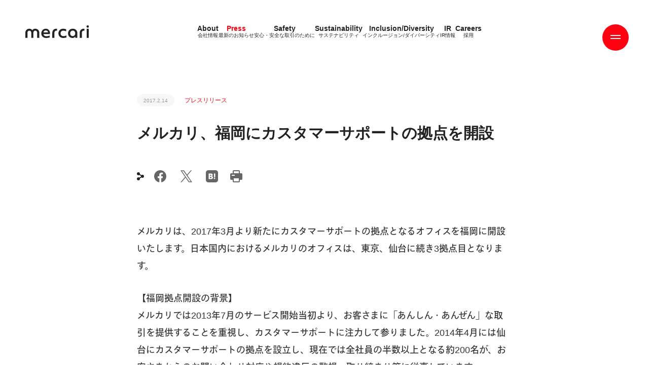

--- FILE ---
content_type: text/html; charset=utf-8
request_url: https://about.mercari.com/press/news/articles/20170214_fukuoka/
body_size: 20986
content:
<!doctype html>
<html data-n-head-ssr>
  <head >
    <title>メルカリ、福岡にカスタマーサポートの拠点を開設 | 株式会社メルカリ</title><meta data-n-head="ssr" charset="utf-8"><meta data-n-head="ssr" name="viewport" content="width=device-width, initial-scale=1, viewport-fit=cover&quot;"><meta data-n-head="ssr" charset="utf-8"><meta data-n-head="ssr" data-hid="description" name="description" content="メルカリは、2017年3月より新たにカスタマーサポートの拠点となるオフィスを福岡に開設いたします。日本国内におけるメルカリのオフィスは、東京、仙台に続き3拠点目となります。
【福岡拠点開設の背景】
メルカリでは2013年7月のサービス開始当初より、お客さまに「あんしん・あんぜん」な取引を提供することを重視し、カスタマーサポートに注力して参りました。2014年4月には仙台にカスタマーサポートの拠点を設立し、現在では全社員の半数以上となる約200名が、お客さまからのお問い合わせ対応や規約違反の監視・取り締まり"><meta data-n-head="ssr" data-hid="og:site_name" property="og:site_name" content="株式会社メルカリ"><meta data-n-head="ssr" data-hid="og:type" property="og:type" content="website"><meta data-n-head="ssr" data-hid="og:url" property="og:url" content="https://about.mercari.com/press/news/articles/20170214_fukuoka/"><meta data-n-head="ssr" data-hid="og:title" property="og:title" content="メルカリ、福岡にカスタマーサポートの拠点を開設"><meta data-n-head="ssr" data-hid="og:description" property="og:description" content="メルカリは、2017年3月より新たにカスタマーサポートの拠点となるオフィスを福岡に開設いたします。日本国内におけるメルカリのオフィスは、東京、仙台に続き3拠点目となります。
【福岡拠点開設の背景】
メルカリでは2013年7月のサービス開始当初より、お客さまに「あんしん・あんぜん」な取引を提供することを重視し、カスタマーサポートに注力して参りました。2014年4月には仙台にカスタマーサポートの拠点を設立し、現在では全社員の半数以上となる約200名が、お客さまからのお問い合わせ対応や規約違反の監視・取り締まり"><meta data-n-head="ssr" data-hid="og:image" property="og:image" content="https://about.mercari.com/ogimage.png"><meta data-n-head="ssr" data-hid="twitter:title" property="twitter:title" content="メルカリ、福岡にカスタマーサポートの拠点を開設"><meta data-n-head="ssr" data-hid="twitter:url" property="twitter:url" content="https://about.mercari.com/press/news/articles/20170214_fukuoka/"><meta data-n-head="ssr" data-hid="twitter:image" property="twitter:image" content="https://about.mercari.com/ogimage.png"><meta data-n-head="ssr" data-hid="twitter:card" property="twitter:card" content="photo"><link data-n-head="ssr" rel="icon" type="image/x-icon" href="/favicon.ico"><link data-n-head="ssr" rel="canonical" href="https://about.mercari.com/press/news/articles/20170214_fukuoka/"><script data-n-head="ssr" src="//player.vimeo.com/api/player.js" defer></script><script data-n-head="ssr" src="//webfont.fontplus.jp/accessor/script/fontplus.js?FV~Ttv3UekA%3D&amp;box=MIRLbp3iaQ4%3D&amp;aa=1&amp;ab=2"></script><script data-n-head="ssr" data-hid="gtmHead">
        (function(w,d,s,l,i){w[l]=w[l]||[];w[l].push({'gtm.start':
        new Date().getTime(),event:'gtm.js'});var f=d.getElementsByTagName(s)[0],
        j=d.createElement(s),dl=l!='dataLayer'?'&l='+l:'';j.async=true;j.src=
        'https://www.googletagmanager.com/gtm.js?id='+i+dl;f.parentNode.insertBefore(j,f);
        })(window,document,'script','dataLayer','GTM-PWZDC36');
        </script><link rel="modulepreload" href="/_nuxt/8b18dba.modern.js" as="script"><link rel="modulepreload" href="/_nuxt/0452425.modern.js" as="script"><link rel="modulepreload" href="/_nuxt/bd34b50.modern.js" as="script"><link rel="modulepreload" href="/_nuxt/a391d7e.modern.js" as="script"><link rel="modulepreload" href="/_nuxt/1776c53.modern.js" as="script"><link rel="modulepreload" href="/_nuxt/4f40f5a.modern.js" as="script"><style data-vue-ssr-id="860e9582:0 7e56e4e3:0 5c346d62:0 14a8f38e:0 2325c3b4:0 2788cfea:0 2db25ca3:0 7b634802:0 001f71cd:0 fb1a17d4:0 6c9619e1:0 3a28215e:0 3a298855:0">html{box-sizing:border-box;font-family:sans-serif;line-height:1.15;-webkit-text-size-adjust:100%;-ms-text-size-adjust:100%;-ms-overflow-style:scrollbar;-webkit-tap-highlight-color:rgba(0,0,0,0)}*,:after,:before{box-sizing:inherit}@-ms-viewport{width:device-width}article,aside,dialog,figcaption,figure,footer,header,hgroup,main,nav,section{display:block}body{margin:0;color:#000;background-color:#fff}[tabindex="-1"]:focus{outline:none!important}hr{box-sizing:content-box;height:0;overflow:visible}h1,h2,h3,h4,h5,h6{margin-top:0;margin-bottom:.5rem}p{margin-top:0;margin-bottom:0}abbr[data-original-title],abbr[title]{text-decoration:underline;-webkit-text-decoration:underline dotted;text-decoration:underline dotted;cursor:help;border-bottom:0}address{font-style:normal;line-height:inherit}address,dl,ol,ul{margin-bottom:1rem}dl,ol,ul{margin-top:0;padding-left:0}ol ol,ol ul,ul ol,ul ul{margin-bottom:0}li{list-style:none}dt{font-weight:400}dd{margin-bottom:.5rem;margin-left:0}blockquote{margin:0 0 1rem}dfn{font-style:italic}b,strong{font-weight:bolder}small{font-size:80%}sub,sup{position:relative;font-size:75%;line-height:0;vertical-align:baseline}sub{bottom:-.25em}sup{top:-.5em}a{color:#000;background-color:transparent;-webkit-text-decoration-skip:objects}a:hover{text-decoration:none}a:not([href]):not([tabindex]),a:not([href]):not([tabindex]):hover{color:inherit;text-decoration:none}a:not([href]):not([tabindex]):focus{color:inherit;text-decoration:none;outline:0}code,kbd,pre,samp{font-family:monospace,monospace;font-size:1em}pre{margin-top:0;margin-bottom:1rem;overflow:auto}figure{margin:0 0 1rem}img{vertical-align:middle;border-style:none}svg:not(:root){overflow:hidden}[role=button],a,area,button,input,label,select,summary,textarea{touch-action:manipulation}table{border-collapse:collapse}caption{color:#000;caption-side:bottom}caption,th{text-align:left}label{display:inline-block;margin-bottom:.5rem}button:focus{outline:1px dotted;outline:5px auto -webkit-focus-ring-color}button,input,optgroup,select,textarea{margin:0;font-family:inherit;font-size:inherit;line-height:inherit}button,input{overflow:visible}button,select{text-transform:none}[type=reset],[type=submit],button,html [type=button]{-webkit-appearance:button}[type=button]::-moz-focus-inner,[type=reset]::-moz-focus-inner,[type=submit]::-moz-focus-inner,button::-moz-focus-inner{padding:0;border-style:none}input[type=checkbox],input[type=radio]{box-sizing:border-box;padding:0}input[type=date],input[type=datetime-local],input[type=month],input[type=time]{-webkit-appearance:listbox}textarea{overflow:auto;resize:vertical}fieldset{min-width:0;padding:0;margin:0;border:0}legend{display:block;width:100%;max-width:100%;padding:0;margin-bottom:.5rem;font-size:1.5rem;line-height:inherit;color:inherit;white-space:normal}progress{vertical-align:baseline}[type=number]::-webkit-inner-spin-button,[type=number]::-webkit-outer-spin-button{height:auto}[type=search]{outline-offset:-2px;-webkit-appearance:none}[type=search]::-webkit-search-cancel-button,[type=search]::-webkit-search-decoration{-webkit-appearance:none}::-webkit-file-upload-button{font:inherit;-webkit-appearance:button}output{display:inline-block}summary{display:list-item}template{display:none}[hidden]{display:none!important}h1,h2,h3,h4,h5,h6{margin:0;line-height:1.2}b,h1,h2,h3,h4,h5,h6{font-weight:inherit}.fw-100{font-weight:100}.fw-300{font-weight:300}.fw-500{font-weight:500}.fw-600{font-weight:600}.fw-700{font-weight:700;letter-spacing:1px}.fw-900,b,strong{font-weight:600}a{color:inherit;text-decoration:none}.uppercase{text-transform:uppercase}.text-align-center{text-align:center}.text-decoration-underline{text-decoration:underline}@font-face{font-family:"MercariSans-Thin";src:url(/_nuxt/fonts/MercariSans-Thin.f594fda.woff2) format("woff2"),url(/_nuxt/fonts/MercariSans-Thin.2128abb.woff) format("woff");font-weight:400;font-style:normal;font-display:swap}@font-face{font-family:"MercariSans-Regular";src:url(/_nuxt/fonts/MercariSans-Regular.ce98fe1.woff2) format("woff2"),url(/_nuxt/fonts/MercariSans-Regular.ce5c3bb.woff) format("woff");font-weight:400;font-style:normal;font-display:swap}@font-face{font-family:"MercariSans-Bold";src:url(/_nuxt/fonts/MercariSans-Bold.23f5fbd.woff2) format("woff2"),url(/_nuxt/fonts/MercariSans-Bold.2862306.woff) format("woff");font-weight:400;font-style:normal;font-display:swap}.mer-thin{font-family:"MercariSans-Thin","Avenir-Roman","Arial","游ゴシック体",YuGothic,"游ゴシック Medium","Yu Gothic Medium","游ゴシック","Yu Gothic",sans-serif;font-weight:400;font-feature-settings:"kern" 1}.mer-regular{font-family:"MercariSans-Regular","Avenir-Roman","Arial","游ゴシック体",YuGothic,"游ゴシック Medium","Yu Gothic Medium","游ゴシック","Yu Gothic",sans-serif;font-weight:400;font-feature-settings:"kern" 1}.mer-bold{font-family:"MercariSans-Bold","Avenir-Black","Arial","游ゴシック体",YuGothic,"游ゴシック","Yu Gothic",sans-serif;font-weight:700;font-feature-settings:"kern" 1}.irp-highlight-table-enstock2 td{border:none!important;padding:0!important}.irp-highlight-table2 table tbody tr td.c1{width:50%}@media (max-width:1024px){.irp-highlight-table2 table tbody tr td.c1{width:auto}}.irp-highlight-table{margin-top:30px}.irp-highlight-table2 table,.irp-highlight-table table{width:100%;border:1px solid #999;border-spacing:0;border-collapse:separate;border-radius:6px;overflow:hidden}.irp-highlight-table2 table tbody tr td,.irp-highlight-table table tbody tr td{font-size:16px;padding:10px 20px;line-height:1.5;border-top:1px solid #999;border-left:1px solid #999;color:#333}@media (max-width:1024px){.irp-highlight-table2 table tbody tr td,.irp-highlight-table table tbody tr td{font-size:14px;padding:10px}}.irp-highlight-table2 table tbody tr td.c1,.irp-highlight-table table tbody tr td.c1{width:33%;color:#222}.irp-highlight-table2 table tbody tr td:first-child,.irp-highlight-table table tbody tr td:first-child{border-left:none}.irp-highlight-table2 table tbody tr:first-child td,.irp-highlight-table table tbody tr:first-child td{border-top:none}.irp-highlight-table2 table tbody tr .r1 td{background:#f7f7f7;color:#222}.irp-highlight-table2 table tbody tr.noindent.break td,.irp-highlight-table table tbody tr.noindent.break td{border-left:none;border-right:none;background:#999}.irp-highlight-table2 table tbody tr.indent1.break td,.irp-highlight-table table tbody tr.indent1.break td{border-left:none;border-right:none;background:#f7f7f7}.irpocketContents__dammy{display:none}.irpocketContents__content{overflow:hidden;width:100%}@media (max-width:768px){.irpocketContents__content.isPieChart{max-height:280px}}.irpocketContents__content.isPieChart iframe{border:none;width:100%;transform-origin:0 0}@media (max-width:768px){.irpocketContents__content.isPieChart iframe{max-height:400px}}.c-article-list .c-article-item,.irp-press-list .c-article-item{padding:34px 0;border-bottom:2px solid #f7f7f7}.c-article-list .c-article-item__category,.irp-press-list .c-article-item__category{height:16px;display:inline-block;vertical-align:middle}.c-article-list .c-article-item__category:before,.irp-press-list .c-article-item__category:before{content:"IRリリース";color:#ff0211;font-size:12px;font-family:"Avenir-Roman","Arial","游ゴシック体",YuGothic,"游ゴシック Medium","Yu Gothic Medium","游ゴシック","Yu Gothic",sans-serif;font-weight:400}.c-article-list .c-article-item__category.en:before,.irp-press-list .c-article-item__category.en:before{content:"IR RELEASE";white-space:nowrap}.c-article-list .c-article-item__category.relese:before,.irp-press-list .c-article-item__category.relese:before{content:"PRリリース";color:#4dc9ff}.c-article-list .c-article-item__category.relese.en:before,.irp-press-list .c-article-item__category.relese.en:before{content:"PR RELEASE";white-space:nowrap}.c-article-list .c-article-item__category.financial-info:before,.irp-press-list .c-article-item__category.financial-info:before{content:"決算情報";color:#ff0211;font-size:12px;font-family:"Avenir-Roman","Arial","游ゴシック体",YuGothic,"游ゴシック Medium","Yu Gothic Medium","游ゴシック","Yu Gothic",sans-serif;font-weight:400}.c-article-list .c-article-item__date,.irp-press-list .c-article-item__date{display:inline-block;font-size:10px;line-height:1.2;height:24px;padding:7px 13px;background:#f7f7f7;border-radius:34px;color:#999;margin-right:20px}.c-article-list .c-article-item>a,.irp-press-list .c-article-item>a{display:block;margin-top:20px;padding-right:130px;position:relative;font-size:18px;line-height:1.888}@media (max-width:1024px){.c-article-list .c-article-item>a,.irp-press-list .c-article-item>a{margin-left:0;margin-top:20px;padding-right:30px;font-size:14px;line-height:1.428}}.c-article-list .c-article-item>a[href$=".csv"] .irp-icon,.c-article-list .c-article-item>a[href$=".pdf"] .irp-icon,.c-article-list .c-article-item>a[href$=".xlsx"] .irp-icon,.c-article-list .c-article-item>a[href$=".zip"] .irp-icon,.irp-press-list .c-article-item>a[href$=".csv"] .irp-icon,.irp-press-list .c-article-item>a[href$=".pdf"] .irp-icon,.irp-press-list .c-article-item>a[href$=".xlsx"] .irp-icon,.irp-press-list .c-article-item>a[href$=".zip"] .irp-icon{position:absolute;top:0;right:0;width:19px;height:24px;background-image:url(/images/ir/attachment.svg);background-repeat:no-repeat;background-size:contain}.irJp{font-family:"Avenir-Roman","Arial","游ゴシック体",YuGothic,"游ゴシック Medium","Yu Gothic Medium","游ゴシック","Yu Gothic",sans-serif;font-weight:400}.irp-press-list .c-pager__inner{margin-top:50px}.irp-press-list .c-pager-list{display:flex;flex-wrap:wrap}.irp-press-list .c-pager-list .c-pager-item{font-family:"MercariSans-Regular",sans-serif;width:34px;height:34px;font-size:10px;position:relative;margin:0 12px 20px}.irp-press-list .c-pager-list .c-pager-item a,.irp-press-list .c-pager-list .c-pager-item span{display:block;line-height:3.4;text-align:center}.irp-press-list .c-pager-list .c-pager-item a:before,.irp-press-list .c-pager-list .c-pager-item span:before{content:"";position:absolute;top:0;left:0;bottom:0;right:0;border-radius:50%;z-index:-1;transition:background .2s}.irp-press-list .c-pager-list .c-pager-item a{color:#999}.irp-press-list .c-pager-list .c-pager-item a:before{background:#f7f7f7}.irp-press-list .c-pager-list .c-pager-item a:hover{color:#fff}.irp-press-list .c-pager-list .c-pager-item a:hover:before{background:#ff0211;-webkit-animation:btn_hover .2s;animation:btn_hover .2s}@-webkit-keyframes btn_hover{0%{transform:scale(.001)}to{transform:scale(1)}}.irp-press-list .c-pager-list .c-pager-item span{color:#fff}.irp-press-list .c-pager-list .c-pager-item span:before{background:#ff0211}.layout{color:#222}.layout.isAndroid .bodyText{line-height:24px}.layout.lang-jp .boldTitle{font-family:"Avenir-Black","Arial","游ゴシック体",YuGothic,"游ゴシック","Yu Gothic",sans-serif;font-weight:700}.layout.lang-jp .text-en{display:none}.layout.lang-jp .bold,.layout.lang-jp .heavy,.layout.lang-jp .medium,.layout.lang-jp .regular{font-family:"Avenir-Black","Arial","游ゴシック体",YuGothic,"游ゴシック","Yu Gothic",sans-serif;font-weight:700}.layout.lang-jp .thin{font-family:"Avenir-Roman","Arial","游ゴシック体",YuGothic,"游ゴシック Medium","Yu Gothic Medium","游ゴシック","Yu Gothic",sans-serif;font-weight:400}.layout.lang-en .bold,.layout.lang-en .boldTitle{font-family:"MercariSans-Bold","Avenir-Black","Arial","游ゴシック体",YuGothic,"游ゴシック","Yu Gothic",sans-serif;font-weight:700;font-feature-settings:"kern" 1}.layout.lang-en .regular{font-family:"MercariSans-Regular","Avenir-Roman","Arial","游ゴシック体",YuGothic,"游ゴシック Medium","Yu Gothic Medium","游ゴシック","Yu Gothic",sans-serif;font-weight:400;font-feature-settings:"kern" 1}.layout.lang-en .thin{font-family:"MercariSans-Thin","Avenir-Roman","Arial","游ゴシック体",YuGothic,"游ゴシック Medium","Yu Gothic Medium","游ゴシック","Yu Gothic",sans-serif;font-weight:400;font-feature-settings:"kern" 1}.layout.lang-en .text-jp{display:none}a.sns-btn{position:relative;color:#ff0211!important;font-size:14px;margin-right:24px;display:block;cursor:pointer;height:24px}a.sns-btn:after{opacity:0;transform:scale(.5);transition:none}a.sns-btn:before{transition:opacity .25s,transform .2s}a.sns-btn:after,a.sns-btn:before{content:"";position:absolute;top:0;left:0;right:0;bottom:0;background-size:contain;background-repeat:no-repeat;background-position:50%}a.sns-btn:hover:before{opacity:0;transform:scale(.5);transition:none}a.sns-btn:hover:after{opacity:1;transform:scale(1);transition:opacity .25s,transform .4s}a.sns-btn.facebook{width:24px}a.sns-btn.facebook:before{background-image:url(/images/common/sn-fb.svg)}a.sns-btn.facebook:after{background-image:url(/images/common/sn-fb-red.svg)}a.sns-btn.twitter{width:30px}a.sns-btn.twitter:before{background-image:url(/images/common/sn-x.svg)}a.sns-btn.twitter:after{background-image:url(/images/common/sn-x-red.svg)}a.sns-btn.linkedin{width:24px}a.sns-btn.linkedin:before{background-image:url(/images/common/sn-in.svg)}a.sns-btn.linkedin:after{background-image:url(/images/common/sn-in-red.svg)}a.sns-btn.copy{width:22px;height:22px}a.sns-btn.copy .copy__link{position:absolute;top:0;visibility:hidden;opacity:0}a.sns-btn.copy:before{background-image:url(/images/common/sn-copy.svg)}a.sns-btn.copy:after{background-image:url(/images/common/sn-copy-red.svg)}a.sns-btn.hatena{width:24px}a.sns-btn.hatena:before{background-image:url(/images/common/sn-hatena.svg)}a.sns-btn.hatena:after{background-image:url(/images/common/sn-hatena-red.svg)}a.sns-btn.print{width:24px}a.sns-btn.print:before{background-image:url(/images/common/sn-print.svg)}a.sns-btn.print:after{background-image:url(/images/common/sn-print-red.svg)}.common-en{font-family:"MercariSans-Regular","Avenir-Roman","Arial","游ゴシック体",YuGothic,"游ゴシック Medium","Yu Gothic Medium","游ゴシック","Yu Gothic",sans-serif;font-weight:400;font-feature-settings:"kern" 1}.indexTitle{color:#ff0211;font-size:16px;font-weight:700;display:block}@media (max-width:1024px){.indexTitle{font-size:14px}.indexTitle br{display:none}}.lang-jp h1,.lang-jp h2,.lang-jp h3,.lang-jp h4,.lang-jp h5{font-family:"Avenir-Black","Arial","游ゴシック体",YuGothic,"游ゴシック","Yu Gothic",sans-serif;font-weight:700}.lang-en h1,.lang-en h2,.lang-en h3,.lang-en h4,.lang-en h5{font-family:"MercariSans-Bold","Avenir-Black","Arial","游ゴシック体",YuGothic,"游ゴシック","Yu Gothic",sans-serif;font-weight:700;font-feature-settings:"kern" 1}@media (max-width:1024px){h1 br,h2 br,h3 br,h4 br,h5 br{display:none}}h1{font-size:30px;line-height:46px;margin-top:30px}@media (max-width:1024px){h1{font-size:26px;line-height:34px}}h2{font-size:26px;line-height:42px}@media (max-width:1024px){h2{font-size:22px;line-height:34px}}h3{font-size:22px;line-height:38px}@media (max-width:1024px){h3{font-size:18px;line-height:30px}}h4{font-size:18px;line-height:34px}@media (max-width:1024px){h4{font-size:14px;line-height:26px}}h5{font-size:14px;line-height:30px}@media (max-width:1024px){h5{font-size:12px;line-height:22px}}.bodyText{color:#333;font-size:18px;line-height:34px;font-family:"Avenir-Roman","Arial","游ゴシック体",YuGothic,"游ゴシック Medium","Yu Gothic Medium","游ゴシック","Yu Gothic",sans-serif;font-weight:400}.bodyText a{color:#ff0211;text-decoration:underline}.bodyText q{display:block;font-size:14px}.bodyText q:after,.bodyText q:before{display:none}@media (max-width:1024px){.bodyText{font-size:14px;line-height:26px}.bodyText q{font-size:12px}}.date{font-size:10px;line-height:12px;height:24px;padding:7px 13px;background:#f7f7f7;border-radius:34px;color:#999}.pagenation{display:flex;justify-content:center;margin-top:50px;align-items:center}.pagenation .leftBtn{transform:rotate(180deg)}.pagenation .leftBtn,.pagenation .rightBtn{width:14px;height:10px;position:relative}.pagenation .leftBtn:after,.pagenation .rightBtn:after{content:"";position:absolute;top:0;left:0;right:0;bottom:0;background-size:contain;background-repeat:no-repeat;background-position:50%}.pagenation .leftBtn-1:after,.pagenation .rightBtn-1:after{background-image:url(/images/common/ic-arrow-red.svg)}.pagenation .leftBtn-2:after,.pagenation .rightBtn-2:after{background-image:url(/images/common/ic-arrow-gray.svg)}.pagenation .leftBtn-1:hover:after,.pagenation .rightBtn-1:hover:after{-webkit-animation:arrow_animation .3s;animation:arrow_animation .3s}@-webkit-keyframes arrow_animation{0%{transform:translateX(0)}50%{transform:translateX(8px)}to{transform:translateX(0)}}@keyframes arrow_animation{0%{transform:translateX(0)}50%{transform:translateX(8px)}to{transform:translateX(0)}}.pagenation ul{display:flex;margin:0 12px}.pagenation ul li a{display:block;width:34px;height:34px;line-height:34px;text-align:center;border-radius:50%;color:#999;font-size:10px;margin:0 12px;cursor:pointer;position:relative}.pagenation ul li a:before{content:"";position:absolute;top:0;left:0;bottom:0;right:0;border-radius:50%;z-index:-1;transition:background .2s;background:#f7f7f7}.pagenation ul li a:hover{color:#fff}.pagenation ul li a:hover:before{background:#ff0211;-webkit-animation:btn_hover .2s;animation:btn_hover .2s}.pagenation ul li a.current{color:#fff}.pagenation ul li a.current:before{background:#ff0211}.pagenation ul li a.current:hover:before{-webkit-animation:none;animation:none}@keyframes btn_hover{0%{transform:scale(.001)}to{transform:scale(1)}}.custom-toast-class{background-color:#02ad74;color:#fff;height:40px!important;border-radius:8px!important;font-family:"MercariSans-Bold","Avenir-Black","Arial","游ゴシック体",YuGothic,"游ゴシック","Yu Gothic",sans-serif;font-weight:700;font-feature-settings:"kern" 1;font-size:14px;line-height:1;display:flex;justify-content:center;align-items:center;top:0!important;position:relative;padding-left:35px!important}@media (max-width:1024px){.custom-toast-class{font-size:12px;line-height:1;height:30px!important}}.custom-toast-class:before{content:"";position:absolute;left:7px;width:30px;height:30px;background-image:url(/images/sustainability/outside-directors-interview/interview_check.svg);background-size:contain;background-repeat:no-repeat}.custom-toast-class--error{background-color:red}.custom-toast-class--error:before{background-image:url(/images/sustainability/outside-directors-interview/interview_error.svg)}.protected-img{-webkit-touch-callout:none;-moz-user-select:none;-ms-user-select:none;user-select:none;-webkit-user-select:none}@media print{.protected-img{display:none}}
.nuxt-progress{position:fixed;top:0;left:0;right:0;height:2px;width:0;opacity:1;transition:width .1s,opacity .4s;background-color:#fff;z-index:999999}.nuxt-progress.nuxt-progress-notransition{transition:none}.nuxt-progress-failed{background-color:red}
.headerTopLine{position:fixed;top:0;left:0;width:100%;height:20px;background:#f7f7f7;z-index:12;transform:translateY(-20px);transition:transform .3s cubic-bezier(.89,.05,.27,1)}.headerTopLine.menuOpen{transform:translateY(0)}.headerTopLine.menuOpen.bannerShown.bannerExists{transform:translateY(100px)}@media (max-width:1024px){.headerTopLine.menuOpen.bannerShown.bannerExists{transform:translateY(200px)}}.contentsCover{position:fixed;z-index:12;width:100%;height:100%;top:0;left:0;visibility:hidden}.contentsCover.menuOpen{visibility:inherit;top:-186px}.logo{position:fixed;top:50px;display:block;height:25px;margin-left:50px;z-index:11;opacity:0;transition:top .3s cubic-bezier(.89,.05,.27,1)}@media (max-width:1024px){.logo{position:absolute;top:40px;margin-left:27px}}.logo.scrolling .logo__wrapper__2{transform:translate(-20px) scale(.7)}@media (max-width:1024px){.logo.scrolling .logo__wrapper__2{transform:scale(1)}}@media (max-width:1024px){.logo.bannerExists{top:240px}}.logo.bannerExists.bannerShown{top:150px}@media (max-width:1024px){.logo.bannerExists.bannerShown{top:240px}}@media (max-width:1024px){.logo.menuOpen.bannerExists:not(.bannerShown){top:40px;transition:top 0s cubic-bezier(.89,.05,.27,1)}}.logo__wrapper{width:100%;height:100%;transition:transform .5s cubic-bezier(.89,.05,.27,1)}.logo__wrapper.menuOpen{transform:translate(-550px,20px)}@media (max-width:1024px){.logo__wrapper.menuOpen{transform:translate(-90vw,20px)}}.logo__wrapper__2{transform-origin:0 0;transition:transform .3s;height:25px;display:block}@media (max-width:1024px){.logo__wrapper__2{height:16px!important}}.logo img{height:100%;vertical-align:bottom}.pageContents{position:relative;padding-top:186px;opacity:0;transition:opacity .3s;transition:padding-top .3s cubic-bezier(.89,.05,.27,1)}@media (max-width:1024px){.pageContents{padding-top:148px}}.pageContents__wrapper{transition:transform .5s cubic-bezier(.89,.05,.27,1);width:100%}.pageContents__wrapper.menuOpen{transform:translate(-550px,20px)}@media (max-width:1024px){.pageContents__wrapper.menuOpen{transform:translate(-90%,20px)}}.pageContents.menuOpen{position:fixed}.pageContents.bannerExists{padding-top:286px}@media (max-width:1024px){.pageContents.bannerExists{padding-top:348px}}.banner-leave-active{opacity:0;transition:opacity .3s}
.header[data-v-25668db6]{position:fixed;top:0;left:100%;width:697px;height:100%;z-index:12;font-size:16px;transition:top .3s cubic-bezier(.89,.05,.27,1)}@media (max-width:1024px){.header[data-v-25668db6]{width:90%;font-size:14px}}.header.bannerShown.bannerExists[data-v-25668db6]{top:100px}@media (max-width:1024px){.header.bannerShown.bannerExists[data-v-25668db6]{top:200px}}.header.bannerShown.bannerExists .header__contents__nav__detail[data-v-25668db6],.header.bannerShown.bannerExists .header__contents__nav__index[data-v-25668db6]{height:calc(100% - 100px)}@media (max-width:1024px){.header.bannerShown.bannerExists .header__contents__nav__detail[data-v-25668db6],.header.bannerShown.bannerExists .header__contents__nav__index[data-v-25668db6]{height:calc(100% - 200px)}}.header.open .header__btn__circle[data-v-25668db6]{background:#222;transform:scale(.8);transition:transform .3s cubic-bezier(.89,.05,.27,1)}.header.open .header__btn .line1[data-v-25668db6]{transform:translateY(0) rotate(45deg)}.header.open .header__btn .line2[data-v-25668db6]{transform:translateY(0) rotate(-45deg)}.header.open .header__btn:hover .header__btn__circle[data-v-25668db6]{transform:scale(.9)}.header.open .header__contents[data-v-25668db6]{transform:translateX(-697px)}@media (max-width:1024px){.header.open .header__contents[data-v-25668db6]{transform:translateX(-100%)}}.header.open.bannerShown.bannerExists[data-v-25668db6]{top:100px}@media (max-width:1024px){.header.open.bannerShown.bannerExists[data-v-25668db6]{top:200px}}.header__btn[data-v-25668db6]{position:absolute;top:48px;right:calc(100% + 40px);width:52px;height:52px;z-index:2;cursor:pointer;transform:translateX(200px)}@media (max-width:1024px){.header__btn[data-v-25668db6]{top:20px;right:calc(100% + 28px)}}.header__btn:hover .line1-1[data-v-25668db6],.header__btn:hover .line1-2[data-v-25668db6],.header__btn:hover .line2-1[data-v-25668db6],.header__btn:hover .line2-2[data-v-25668db6]{transform:translateX(180%)}.header__btn:hover .line1-1[data-v-25668db6],.header__btn:hover .line1-2[data-v-25668db6]{transition:transform .5s}.header__btn:hover .line2-1[data-v-25668db6],.header__btn:hover .line2-2[data-v-25668db6]{transition:transform .5s .2s}.header__btn:hover .header__btn__circle[data-v-25668db6]{transform:scale(1.1);transition:transform .4s}.header__btn .line1[data-v-25668db6],.header__btn .line2[data-v-25668db6]{position:absolute;width:20px;height:2px;left:calc(50% - 10px);top:calc(50% - 1px);z-index:2;transition:transform .3s cubic-bezier(.89,.05,.27,1);overflow:hidden}.header__btn .line1-1[data-v-25668db6],.header__btn .line1-2[data-v-25668db6],.header__btn .line2-1[data-v-25668db6],.header__btn .line2-2[data-v-25668db6]{position:absolute;display:block;width:100%;height:100%;background:#fff;top:0}.header__btn .line1-1[data-v-25668db6],.header__btn .line2-1[data-v-25668db6]{left:0}.header__btn .line1-2[data-v-25668db6],.header__btn .line2-2[data-v-25668db6]{left:-180%}.header__btn .line1[data-v-25668db6]{transform:translateY(-4px)}.header__btn .line1-1[data-v-25668db6],.header__btn .line1-2[data-v-25668db6]{transition:transform .5s}.header__btn .line2[data-v-25668db6]{transform:translateY(2px)}.header__btn .line2-1[data-v-25668db6],.header__btn .line2-2[data-v-25668db6]{transition:transform .5s .1s}.header__btn__circle[data-v-25668db6]{position:absolute;top:0;left:0;width:100%;height:100%;border-radius:50%;background:#ff0211;transition:transform .3s cubic-bezier(.89,.05,.27,1)}.header__btn__text[data-v-25668db6]{color:#fff;position:absolute;left:0;top:35px;width:100%;text-align:center;font-size:11px;letter-spacing:.01;transition:opacity .3s}.header__contents[data-v-25668db6]{position:absolute;top:0;left:0;width:100%;height:100%;background:#f7f7f7;transition:transform .5s cubic-bezier(.89,.05,.27,1);display:flex;box-sizing:content-box}.header__contents__wrapper[data-v-25668db6]{width:100%}@media (max-width:1024px){.header__contents[data-v-25668db6]{box-sizing:border-box}}.header__contents__nav[data-v-25668db6]{height:100%;margin-bottom:10px}.header__contents__nav__home[data-v-25668db6]{margin-bottom:50px}.header__contents__nav__header[data-v-25668db6]{display:flex;justify-content:space-between;align-items:center;padding:55px 140px 60px 80px}@media (max-width:1024px){.header__contents__nav__header[data-v-25668db6]{padding:30px 90px 60px 30px;display:flex;flex-wrap:wrap;grid-column-gap:20px;-moz-column-gap:20px;column-gap:20px}}.header__contents__nav__header__logo[data-v-25668db6]{width:100px}.header__contents__nav__header__logo svg[data-v-25668db6]{width:100%}.header__contents__nav__header__lang[data-v-25668db6]{font-family:"Avenir-Roman","Arial","游ゴシック体",YuGothic,"游ゴシック Medium","Yu Gothic Medium","游ゴシック","Yu Gothic",sans-serif;font-weight:400;font-size:12px;margin-top:5px}.header__contents__nav__header__lang .en[data-v-25668db6],.header__contents__nav__header__lang .jp[data-v-25668db6]{color:#999}.header__contents__nav__header__lang .en.nuxt-link-exact-active[data-v-25668db6],.header__contents__nav__header__lang .jp.nuxt-link-exact-active[data-v-25668db6]{color:#222}.header__contents__nav__header__lang .jp[data-v-25668db6]{margin-left:10px}.header__contents__nav__index[data-v-25668db6]{z-index:2;transition:transform .3s cubic-bezier(.89,.05,.27,1)}.header__contents__nav__index.open[data-v-25668db6]{transform:translateX(-100%)}.header__contents__nav__detail[data-v-25668db6]{position:absolute;top:0;right:0;bottom:auto;left:0;visibility:hidden}.header__contents__nav__detail.target[data-v-25668db6]{visibility:visible}.header__contents__nav__detail[data-v-25668db6]:not(.target){transition:visibility 0s .2s}.header__contents__nav__detail[data-v-25668db6],.header__contents__nav__index[data-v-25668db6]{overflow-y:scroll;height:100%;background:#f7f7f7;padding-right:140px}@media (max-width:1024px){.header__contents__nav__detail[data-v-25668db6],.header__contents__nav__index[data-v-25668db6]{padding-right:30px}}.header__contents__nav__detail.scroll-bottom[data-v-25668db6]:after,.header__contents__nav__detail.scroll-top[data-v-25668db6]:before,.header__contents__nav__index.scroll-bottom[data-v-25668db6]:after,.header__contents__nav__index.scroll-top[data-v-25668db6]:before{opacity:0}.header__contents__nav__detail[data-v-25668db6]:after,.header__contents__nav__detail[data-v-25668db6]:before,.header__contents__nav__index[data-v-25668db6]:after,.header__contents__nav__index[data-v-25668db6]:before{content:"";position:absolute;width:100%;height:100px;left:0;background:hsla(0,0%,96.9%,.5);z-index:2;pointer-events:none;transition:opacity .3s;opacity:1}@media (max-width:1024px){.header__contents__nav__detail[data-v-25668db6]:after,.header__contents__nav__detail[data-v-25668db6]:before,.header__contents__nav__index[data-v-25668db6]:after,.header__contents__nav__index[data-v-25668db6]:before{height:140px}}.header__contents__nav__detail[data-v-25668db6]:before,.header__contents__nav__index[data-v-25668db6]:before{top:0;background:linear-gradient(0deg,hsla(0,0%,96.9%,0),#f7f7f7)}.header__contents__nav__detail[data-v-25668db6]:after,.header__contents__nav__index[data-v-25668db6]:after{bottom:0;background:linear-gradient(180deg,hsla(0,0%,96.9%,0),#f7f7f7)}.menuItem[data-v-25668db6]{padding:30px 0;border-bottom:1px solid #d0d0d0;cursor:pointer;display:flex;align-items:center;justify-content:space-between}.menuItem[data-v-25668db6]:hover:after{opacity:1}.menuItem[data-v-25668db6]:after{content:"";display:inline-block;background:url(/images/menu_arrow_icon.svg) no-repeat #fff 50%;width:34px;height:34px;border-radius:50%;opacity:0;transition:opacity .3s}.menuItem dt[data-v-25668db6]{margin-bottom:20px}.menuChild[data-v-25668db6]{display:flex;flex-direction:column;grid-row-gap:45px;row-gap:45px;position:relative}.menuChild_heading[data-v-25668db6]{cursor:pointer;display:inline-flex;grid-column-gap:30px;-moz-column-gap:30px;column-gap:30px;align-items:center}.menuChild_heading[data-v-25668db6]:before{content:"";display:inline-block;background:url(/images/menu_arrow_icon.svg) no-repeat #fff 50%;width:34px;height:34px;border-radius:50%;transition:opacity .3s;transform:rotate(180deg)}.menuChildItem[data-v-25668db6]{font-size:14px;margin-bottom:0}.menuChildItem dt[data-v-25668db6]{color:#666;font-family:"Avenir-Black","Arial","游ゴシック体",YuGothic,"游ゴシック","Yu Gothic",sans-serif;font-weight:700}.animationWrapper[data-v-25668db6]{position:relative;overflow-x:hidden;margin-left:80px}@media (max-width:1024px){.animationWrapper[data-v-25668db6]{margin-left:30px}}
.menuItemHeading[data-v-38dd8a5f]{display:flex;flex-direction:column;grid-row-gap:5px;row-gap:5px}.menuItemHeading_label[data-v-38dd8a5f]{font-family:"Avenir-Black","Arial","游ゴシック体",YuGothic,"游ゴシック","Yu Gothic",sans-serif;font-weight:700;font-size:14px}.menuItemHeading_title[data-v-38dd8a5f]{font-family:"Avenir-Roman","Arial","游ゴシック体",YuGothic,"游ゴシック Medium","Yu Gothic Medium","游ゴシック","Yu Gothic",sans-serif;font-weight:400;font-size:10px}
.menuChildItemDescription[data-v-ea65d424]{font-family:"Avenir-Roman","Arial","游ゴシック体",YuGothic,"游ゴシック Medium","Yu Gothic Medium","游ゴシック","Yu Gothic",sans-serif;font-weight:400;color:#222;border-bottom:1px solid #d0d0d0}.menuChildItemDescription a p[data-v-ea65d424]{transition:transform .3s;padding:20px 0;display:flex;width:calc(100% - 20px);font-size:14px}.menuChildItemDescription a p[data-v-ea65d424]:before{content:"";display:inline-block;flex-shrink:0;background-repeat:no-repeat;width:20px;height:10px;background-image:url(/images/common/ic-arrow-red.svg);margin:1px 20px 2px 0}.menuChildItemDescription a:hover p[data-v-ea65d424]{transform:translateX(20px)}
.subNavigation[data-v-8d4c0314]{position:absolute;top:12px;width:calc(100% - 50px);background-color:#fff;margin:0 25px;padding:36px 0 70px;border-radius:10px;z-index:10;transition:filter .3s}@media (max-width:1024px){.subNavigation[data-v-8d4c0314]{display:none}}.subNavigation.active[data-v-8d4c0314]{filter:drop-shadow(0 20px 40px rgba(0,0,0,.2))}.subNavigation.menuOpen[data-v-8d4c0314]{display:none}.subNavigation_list[data-v-8d4c0314]{margin:0 12% 0 calc(12% + 30px);width:76%;display:flex;justify-content:center;grid-column-gap:6%;-moz-column-gap:6%;column-gap:6%}.subNavigation_item[data-v-8d4c0314]{text-align:center;cursor:pointer}.subNavigation_item[data-v-8d4c0314] .menuItemHeading_label{transition:color .2s}.subNavigation_item.active[data-v-8d4c0314] .menuItemHeading_label,.subNavigation_item[data-v-8d4c0314]:hover .menuItemHeading_label{color:#ff0211}.subNavigation.bannerExists[data-v-8d4c0314]{padding-top:136px}.menuChildItemDescriptionWrapper[data-v-8d4c0314] a{display:block}.menuChildItemDescriptionWrapper[data-v-8d4c0314] a.nuxt-link-exact-active,.menuChildItemDescriptionWrapper[data-v-8d4c0314] a:hover{background-color:rgba(0,0,0,.03)}[data-v-8d4c0314] .menuChildItemList{display:flex;flex-direction:column}[data-v-8d4c0314] .menuChildItemList:only-child .menuChildItemDescriptionWrapper{display:flex;flex-direction:column;grid-column-gap:36px;-moz-column-gap:36px;column-gap:36px}[data-v-8d4c0314] .menuChildItemList:only-child .menuChildItemDescriptionWrapper>*{flex-basis:100%}[data-v-8d4c0314] .menuChild{margin:0 12%;grid-template-columns:repeat(3,1fr);display:grid;grid-gap:50px 3%;gap:50px 3%;padding-top:50px;opacity:0}@media (max-width:1024px){[data-v-8d4c0314] .menuChild{margin:0 27px}}[data-v-8d4c0314] .menuChild__wrapper{margin-left:10%;margin-right:10%}@media (max-width:1024px){[data-v-8d4c0314] .menuChild__wrapper{margin-left:0;margin-right:0}}[data-v-8d4c0314] .menuChild.onlyChild{grid-template-columns:repeat(1,1fr)}[data-v-8d4c0314] .menuChild.onlyChild .menuChildItemList .menuChildItemDescriptionWrapper{flex-direction:row;width:100%}[data-v-8d4c0314] .menuChild dt{color:#666;font-size:14px;font-family:"MercariSans-Bold","Avenir-Black","Arial","游ゴシック体",YuGothic,"游ゴシック","Yu Gothic",sans-serif;font-weight:700;font-feature-settings:"kern" 1}dd[data-v-8d4c0314],dl[data-v-8d4c0314]{margin-bottom:0}[data-v-8d4c0314] .column{display:flex;flex-direction:column;grid-gap:44px;gap:44px}
.news-articles__next{margin-left:12%;padding:14% 0;position:relative;background-image:url(/images/common/mercari-presskit.jpg);background-size:cover;background-position:100% 100%;background-repeat:no-repeat}@media (max-width:1024px){.news-articles__next{margin-left:0;padding:30% 0;background-image:url(/images/common/mercari-presskit-sp.jpg)}}.news-articles__next__link{position:absolute;top:calc(50% - 25px);left:80px;z-index:2}@media (max-width:1024px){.news-articles__next__link{top:40px;left:40px}}
.article-contents__mv{margin:0 12%}@media (max-width:1024px){.article-contents__mv{margin:0}}.article-contents__mv__texts{margin:0 12%}@media (max-width:1024px){.article-contents__mv__texts{margin:0 27px}}.article-contents__mv__texts__top{display:flex;align-items:center}.article-contents__mv__texts__top .category{margin-left:20px;font-size:12px;text-transform:uppercase;color:#ff0211}.article-contents__mv__texts__sns{margin-top:50px;display:flex;margin-bottom:50px;align-items:center}.article-contents__mv__texts__sns:before{display:block;content:"";width:14px;height:16px;margin-right:20px;background-image:url(/images/common/ic-share.svg)}
.article-blocks[data-v-706647ce]{margin:0 12%;word-break:break-word}@media (max-width:1024px){.article-blocks[data-v-706647ce]{margin:0}}.article-blocks__rawhtml[data-v-706647ce]{margin:80px 12%}@media (max-width:1024px){.article-blocks__rawhtml[data-v-706647ce]{margin:60px 27px}}.article-blocks__rawhtml[data-v-706647ce] img{max-width:100%;margin:60px 0}@media (max-width:1024px){.article-blocks__rawhtml[data-v-706647ce] img{margin:40px 0}}.article-blocks__rawhtml[data-v-706647ce] p{margin-top:30px;color:#333;font-size:18px;line-height:34px;font-family:"Avenir-Roman","Arial","TazuganeGothicStdN-Regular","游ゴシック体","YuGothic","游ゴシック Medium","Yu Gothic Medium","游ゴシック","Yu Gothic",sans-serif}.article-blocks__rawhtml[data-v-706647ce] p a{color:#ff0211;text-decoration:underline}.article-blocks__rawhtml[data-v-706647ce] p q{display:block;font-size:14px}.article-blocks__rawhtml[data-v-706647ce] p q:after,.article-blocks__rawhtml[data-v-706647ce] p q:before{display:none}@media (max-width:1024px){.article-blocks__rawhtml[data-v-706647ce] p{font-size:14px;line-height:26px;margin-top:20px}.article-blocks__rawhtml[data-v-706647ce] p q{font-size:12px}}.article-blocks__rawhtml[data-v-706647ce] p .aligncenter{display:block;margin:60px auto}@media (max-width:1024px){.article-blocks__rawhtml[data-v-706647ce] p .aligncenter{margin:40px 0}}.article-blocks__rawhtml[data-v-706647ce] h2{margin:100px 0 60px}@media (max-width:1024px){.article-blocks__rawhtml[data-v-706647ce] h2{margin:60px 0 40px}}.article-blocks__rawhtml[data-v-706647ce] h3,.article-blocks__rawhtml[data-v-706647ce] h4{margin:60px 0 30px}@media (max-width:1024px){.article-blocks__rawhtml[data-v-706647ce] h3,.article-blocks__rawhtml[data-v-706647ce] h4{margin:40px 0 20px}}.article-blocks__rawhtml[data-v-706647ce] ol,.article-blocks__rawhtml[data-v-706647ce] ul{margin:30px 0}@media (max-width:1024px){.article-blocks__rawhtml[data-v-706647ce] ol,.article-blocks__rawhtml[data-v-706647ce] ul{margin:20px 0}}.article-blocks__rawhtml[data-v-706647ce] ol>*,.article-blocks__rawhtml[data-v-706647ce] ul>*{margin-left:1.6em}.article-blocks__rawhtml[data-v-706647ce] ol li,.article-blocks__rawhtml[data-v-706647ce] ul li{list-style:inherit;margin-top:10px}.article-blocks__rawhtml[data-v-706647ce] .bg-gray{background:#f7f7f7;margin:60px -37% 0;padding:30px 32%}@media (max-width:1024px){.article-blocks__rawhtml[data-v-706647ce] .bg-gray{margin:60px -27px 0;padding:30px 27px}}.article-blocks__rawhtml[data-v-706647ce] table{width:100%;border:1px solid #999;border-spacing:0;border-collapse:separate;border-radius:6px;overflow:hidden}.article-blocks__rawhtml[data-v-706647ce] table tr:not(:last-child) td{border-bottom:1px solid #999}.article-blocks__rawhtml[data-v-706647ce] table tr td{border:none;font-size:16px;padding:10px 20px;line-height:1.5;color:#333;font-weight:700}.article-blocks__rawhtml[data-v-706647ce] table tr td:first-child{width:33%;color:#222}.article-blocks__rawhtml[data-v-706647ce] table tr td:not(:last-child){border-right:1px solid #999}.article-blocks__rawhtml[data-v-706647ce] table tr td a{color:#ff0211;text-decoration:underline}.article-blocks__single-text[data-v-706647ce]{margin:120px 10%}@media (max-width:1024px){.article-blocks__single-text[data-v-706647ce]{margin:60px 27px}}.article-blocks__title-text-image[data-v-706647ce]{margin:120px 0}@media (max-width:1024px){.article-blocks__title-text-image[data-v-706647ce]{margin:60px 0}}.article-blocks__title-text-image h2[data-v-706647ce]{margin:0 10%}@media (max-width:1024px){.article-blocks__title-text-image h2[data-v-706647ce]{margin:27px}}.article-blocks__title-text-image .repeat-contents-link-list[data-v-706647ce],.article-blocks__title-text-image .repeat-contents-text[data-v-706647ce]{margin:60px 10%}@media (max-width:1024px){.article-blocks__title-text-image .repeat-contents-link-list[data-v-706647ce],.article-blocks__title-text-image .repeat-contents-text[data-v-706647ce]{margin:40px 27px}}.article-blocks__title-text-image .repeat-contents-link-list q[data-v-706647ce],.article-blocks__title-text-image .repeat-contents-text q[data-v-706647ce]{display:block}.article-blocks__title-text-image .repeat-contents-link-list q[data-v-706647ce]:after,.article-blocks__title-text-image .repeat-contents-link-list q[data-v-706647ce]:before,.article-blocks__title-text-image .repeat-contents-text q[data-v-706647ce]:after,.article-blocks__title-text-image .repeat-contents-text q[data-v-706647ce]:before{display:none}.article-blocks__title-text-image .repeat-contents-link-list a[data-v-706647ce],.article-blocks__title-text-image .repeat-contents-text a[data-v-706647ce]{color:#ff0211;text-decoration:underline}.article-blocks__title-text-image .repeat-contents-link-list ul li[data-v-706647ce]{margin-bottom:24px}.article-blocks__title-text-image .repeat-contents-image[data-v-706647ce]{margin:60px 0}@media (max-width:1024px){.article-blocks__title-text-image .repeat-contents-image[data-v-706647ce]{margin:40px 0}}.article-blocks__related-contents[data-v-706647ce]{margin:80px 10%;padding-top:80px;border-top:2px solid #f7f7f7}@media (max-width:1024px){.article-blocks__related-contents[data-v-706647ce]{margin:60px 27px;padding-top:60px}}.article-blocks__title-sections[data-v-706647ce]{margin:-80px 0 80px}@media (max-width:1024px){.article-blocks__title-sections[data-v-706647ce]{margin:-60px 0 80px}}.article-blocks__title-sections[data-v-706647ce]:first-child{margin:0}@media (max-width:1024px){.article-blocks__title-sections[data-v-706647ce]:first-child{margin:0}}.article-blocks__title-sections.noTitle[data-v-706647ce]{margin:120px 0}@media (max-width:1024px){.article-blocks__title-sections.noTitle[data-v-706647ce]{margin:80px 0}}.article-blocks__title-sections__ul[data-v-706647ce],.article-blocks__title-sections h2[data-v-706647ce]{margin:0 10%}@media (max-width:1024px){.article-blocks__title-sections__ul[data-v-706647ce],.article-blocks__title-sections h2[data-v-706647ce]{margin:27px}}.article-blocks__title-sections__ul[data-v-706647ce]{margin-bottom:80px}.article-blocks__title-sections__ul>p[data-v-706647ce]{font-size:18px}.article-blocks__title-sections__ul li[data-v-706647ce]{margin:10px 0!important;text-indent:0;position:relative;padding-left:1.6em}.article-blocks__title-sections__ul li[data-v-706647ce]:before{border-radius:50%;width:6px;height:6px;display:block;position:absolute;left:.8em;top:.7em;content:"";background:#ff0513}@media (max-width:1024px){.article-blocks__title-sections__ul li[data-v-706647ce]:before{width:5px;height:5px}}.article-blocks__title-sections__ul li p[data-v-706647ce]{display:inline;vertical-align:bottom}.article-blocks__title-sections__item[data-v-706647ce]{margin-bottom:120px}@media (max-width:1024px){.article-blocks__title-sections__item[data-v-706647ce]{margin-bottom:80px}}.article-blocks__title-sections__item ul.list>li[data-v-706647ce]{list-style:inherit;list-style-type:none;position:relative;padding-left:1.6em;text-indent:0}.article-blocks__title-sections__item ul.list>li[data-v-706647ce]:before{border-radius:50%;width:6px;height:6px;display:block;position:absolute;left:.8em;top:.25em;content:"";background:#ff0513}@media (max-width:1024px){.article-blocks__title-sections__item ul.list>li[data-v-706647ce]:before{width:5px;height:5px}}.article-blocks__title-sections .small-headline[data-v-706647ce]{margin-left:0;margin-right:0}@media (max-width:1024px){.article-blocks__title-sections .small-headline[data-v-706647ce]{margin-left:27px;margin-right:27px;margin-bottom:30px}}.article-blocks__title-sections .bodyText[data-v-706647ce],.article-blocks__title-sections .categories[data-v-706647ce],.article-blocks__title-sections .detail-link[data-v-706647ce],.article-blocks__title-sections .list[data-v-706647ce],.article-blocks__title-sections .mercan-expanded[data-v-706647ce],.article-blocks__title-sections .related-links[data-v-706647ce],.article-blocks__title-sections h3[data-v-706647ce],.article-blocks__title-sections h4[data-v-706647ce]{margin:60px 10%}@media (max-width:1024px){.article-blocks__title-sections .bodyText[data-v-706647ce],.article-blocks__title-sections .categories[data-v-706647ce],.article-blocks__title-sections .detail-link[data-v-706647ce],.article-blocks__title-sections .list[data-v-706647ce],.article-blocks__title-sections .mercan-expanded[data-v-706647ce],.article-blocks__title-sections .related-links[data-v-706647ce],.article-blocks__title-sections h3[data-v-706647ce],.article-blocks__title-sections h4[data-v-706647ce]{margin:40px 27px}}.article-blocks__title-sections .categories[data-v-706647ce]{position:relative;margin-top:-8px}@media (max-width:1024px){.article-blocks__title-sections .categories[data-v-706647ce]{margin-top:-6px}}.article-blocks__title-sections .categories li[data-v-706647ce]{display:inline-block;padding:10px 20px;background:#ff0211;color:#fff;font-size:14px;border-radius:4px;margin-right:10px}.article-blocks__title-sections .list[data-v-706647ce]{font-size:18px}@media (max-width:1024px){.article-blocks__title-sections .list[data-v-706647ce]{font-size:14px}}.article-blocks__title-sections .list__title[data-v-706647ce]{line-height:1.8;margin-bottom:20px}.article-blocks__title-sections .list li[data-v-706647ce]{text-indent:-1em;padding-left:1em;line-height:1.8;margin-bottom:10px}.article-blocks__title-sections .list li[data-v-706647ce]:before{content:"";display:inline-block;width:6px;height:6px;background:#222;border-radius:50%;vertical-align:middle;margin:8px 12px 8px 0}@media (max-width:1024px){.article-blocks__title-sections .list li[data-v-706647ce]:before{width:4px;height:4px}}.article-blocks__title-sections .list li p[data-v-706647ce]{display:inline;vertical-align:bottom}.article-blocks__title-sections .related-links .notes-block[data-v-706647ce]{margin-top:0}.article-blocks__title-sections .mercan-expanded a[data-v-706647ce]{display:flex;position:relative;width:515px;height:auto;background:#ff0211;border-radius:4px;padding:25px 25px 60px}@media (max-width:1024px){.article-blocks__title-sections .mercan-expanded a[data-v-706647ce]{width:100%;display:block}}.article-blocks__title-sections .mercan-expanded a .image-comp[data-v-706647ce]{width:140px;flex-shrink:0;margin-bottom:10px;margin-top:0}.article-blocks__title-sections .mercan-expanded a p[data-v-706647ce]{margin-top:10px;margin-left:25px;font-size:14px;color:#fff;line-height:1.5}@media (max-width:1024px){.article-blocks__title-sections .mercan-expanded a p[data-v-706647ce]{margin-top:20px;margin-left:0;font-size:11px}}.article-blocks__title-sections .mercan-expanded a h4[data-v-706647ce]{position:absolute;bottom:25px;left:25px;line-height:1;color:#fff;font-size:22px;font-feature-settings:"salt";letter-spacing:.02em;margin:0}.article-blocks__title-sections .mercan-expanded a .newtab[data-v-706647ce]{width:16px;height:16px;position:absolute;right:25px;bottom:25px;opacity:0;transition:opacity .3s}.article-blocks__title-sections .mercan-expanded a .newtab img[data-v-706647ce]{width:100%}.article-blocks__title-sections .mercan-expanded a:hover .newtab[data-v-706647ce]{opacity:1}.article-blocks__title-sections .image-comp[data-v-706647ce]{margin:60px 0}@media (max-width:1024px){.article-blocks__title-sections .image-comp[data-v-706647ce]{margin:40px 0}}.article-blocks__notes[data-v-706647ce]{margin:160px 10% 0}@media (max-width:1024px){.article-blocks__notes[data-v-706647ce]{margin:80px 27px 0}}.experiments__wrapper[data-v-706647ce]{margin:0 10%}.experiments__contents li[data-v-706647ce]{display:flex;padding-top:42px;width:100%}@media (max-width:1024px){.experiments__contents li[data-v-706647ce]{display:block}}.experiments__contents .img-warpper[data-v-706647ce]{overflow:hidden;width:273px;height:154px;border-radius:10px;display:inline-block;flex-shrink:0}@media (max-width:1024px){.experiments__contents .img-warpper[data-v-706647ce]{width:100%;height:auto}}.experiments__contents .img-warpper img[data-v-706647ce]{transition:.3s;border-radius:10px;width:273px;height:154px}@media (max-width:1024px){.experiments__contents .img-warpper img[data-v-706647ce]{width:100%;height:auto}}.experiments__contents .img-warpper img[data-v-706647ce]:hover{transform:scale(1.1)}.experiments__contents__title[data-v-706647ce]{padding-left:36px;line-height:24px}.experiments__contents__title .title[data-v-706647ce]{padding:12px 0;font-size:18px;font-weight:700}@media (max-width:1024px){.experiments__contents__title .title[data-v-706647ce]{padding:20px 0 11px}}.experiments__contents__title .description[data-v-706647ce]{color:#707070}@media (max-width:1024px){.experiments__contents__title[data-v-706647ce]{padding-left:0}}.experiments__contents__title .project-categories[data-v-706647ce]{display:flex;grid-gap:10px;gap:10px}.experiments__contents__title .project-categories p[data-v-706647ce]{padding:10px 20px;background:#ff0211;color:#fff;font-size:14px;border-radius:4px;margin-top:30px}
.icon-btn[data-v-75032365]{display:inline-block}.icon-btn>a[data-v-75032365],.icon-btn>div[data-v-75032365]{display:flex;align-items:center;color:#222!important;text-decoration:none!important;cursor:pointer}.icon-btn>a .icon-btn__icon[data-v-75032365],.icon-btn>div .icon-btn__icon[data-v-75032365]{position:relative;width:50px;height:50px;display:flex;justify-content:center;align-items:center;margin-right:20px}.icon-btn>a .icon-btn__icon>div[data-v-75032365],.icon-btn>div .icon-btn__icon>div[data-v-75032365]{position:absolute;width:100%;height:100%;top:0;left:0;background:#ff0211;border-radius:50%;z-index:1;transition:transform .3s cubic-bezier(.63,.19,.4,.99)}.icon-btn>a .icon-btn__icon__1[data-v-75032365],.icon-btn>a .icon-btn__icon__2[data-v-75032365],.icon-btn>a .icon-btn__icon__pdf[data-v-75032365],.icon-btn>div .icon-btn__icon__1[data-v-75032365],.icon-btn>div .icon-btn__icon__2[data-v-75032365],.icon-btn>div .icon-btn__icon__pdf[data-v-75032365]{display:block;width:100%;height:100%;background-position:50%;background-repeat:no-repeat;position:relative;z-index:2}.icon-btn>a .icon-btn__icon__1[data-v-75032365],.icon-btn>div .icon-btn__icon__1[data-v-75032365]{background-size:20px 10px;background-image:url(/images/common/ic-arrow.svg)}.icon-btn>a .icon-btn__icon__2[data-v-75032365],.icon-btn>div .icon-btn__icon__2[data-v-75032365]{background-size:18px 18px;background-image:url(/images/common/ic-newtab.svg)}.icon-btn>a .icon-btn__icon--outer[data-v-75032365],.icon-btn>div .icon-btn__icon--outer[data-v-75032365]{margin-right:0}.icon-btn>a p[data-v-75032365],.icon-btn>div p[data-v-75032365]{transition:transform .3s cubic-bezier(.63,.19,.4,.99);display:flex;align-items:center}.icon-btn>a p .pdf-icon[data-v-75032365],.icon-btn>div p .pdf-icon[data-v-75032365]{display:block;width:19px;height:24px;margin-left:10px;background-image:url(/images/ir/attachment.svg);background-repeat:no-repeat;background-size:contain}.icon-btn.hover .icon-btn__icon div[data-v-75032365],.icon-btn>a:hover .icon-btn__icon div[data-v-75032365]{transform:scale(1.3)}.icon-btn.hover p[data-v-75032365],.icon-btn>a:hover p[data-v-75032365]{transform:translateX(8px)}
.footer-block{margin:200px 12% 0;opacity:1;transition:opacity .3s}.footer-block.isHidden{opacity:0}@media (max-width:1024px){.footer-block{margin:150px 27px 0}}.footer-block p{padding:30px 0;font-size:14px}.footer-block h2{display:flex;align-items:center;margin-bottom:50px}@media (max-width:1024px){.footer-block h2{display:block;margin-bottom:0}}.footer-block h2 div{height:2px;background:#f0f0f0;flex-grow:1}@media (max-width:1024px){.footer-block h2 div{margin-bottom:0}}.footer-block h2 p{margin-right:60px;font-size:18px}@media (max-width:1024px){.footer-block h2 p{font-size:14px;line-height:1.857;padding-top:0}}.footer-block__bottom{display:flex;justify-content:space-between}@media (max-width:1024px){.footer-block__bottom{font-size:14px;margin-top:40px}}.footer-block__bottom__left a{margin-right:30px}@media (max-width:1024px){.footer-block__bottom__left a{display:block;line-height:2.714}}@media (max-width:1024px){.footer-block__bottom__lang{display:none}}.footer-block__bottom__lang a{margin-left:30px;color:#ddd}.footer-block__bottom__lang a.nuxt-link-exact-active{color:#222}.footer-block__copyright{margin-bottom:30px;margin-top:30px}.footer-block__copyright span{color:#333}@media (max-width:1024px){.footer-block__copyright{margin-top:40px;display:flex;justify-content:space-between;font-size:14px}}.footer-block__copyright__lang{display:none}@media (max-width:1024px){.footer-block__copyright__lang{display:block}}.footer-block__copyright__lang a{margin-left:30px;color:#ddd}.footer-block__copyright__lang a.nuxt-link-exact-active{color:#222}.footer-block__top{display:flex}@media (max-width:1024px){.footer-block__top{display:block}}.footer-block__top__sns{width:240px;flex-shrink:0;display:flex}@media (max-width:1024px){.footer-block__top__sns{margin-top:40px}}.footer-block__top__nav{display:flex;flex-wrap:wrap}@media (max-width:1024px){.footer-block__top__nav{display:block}}.footer-block__top__nav .item{width:25%;padding-right:5%;margin-bottom:80px}.footer-block__top__nav .item.column-2{width:50%}@media (max-width:1024px){.footer-block__top__nav .item.column-2{width:100%}}@media (max-width:1024px){.footer-block__top__nav .item{width:100%;font-size:14px;margin-bottom:0;padding:20px 0;border-bottom:1px solid #f0f0f0}.footer-block__top__nav .item.open h3:after{transform:rotate(135deg)}.footer-block__top__nav .item.open h3:before{transform:rotate(225deg)}}.footer-block__top__nav .item:nth-of-type(4n){padding-right:0}.footer-block__top__nav .item h3{position:relative;line-height:2.375;font-size:16px}@media (max-width:1024px){.footer-block__top__nav .item h3{font-size:14px}.footer-block__top__nav .item h3:after,.footer-block__top__nav .item h3:before{content:"";position:absolute;width:10px;height:2px;background:#222;top:50%;margin-top:-1px;right:0;transition:transform .3s}.footer-block__top__nav .item h3:before{transform:rotate(90deg)}}@media (max-width:1024px){.footer-block__top__nav .item__list{overflow:hidden;height:0;transition:height .3s}}.footer-block__top__nav .item__list div{padding-bottom:15px}.footer-block__top__nav .item__list a{line-height:1.5;display:block;font-size:16px}@media (max-width:1024px){.footer-block__top__nav .item__list a{font-size:14px}}
.anchor-menu{position:fixed;left:2.5%;z-index:12;bottom:20px;font-size:15px;line-height:27px;opacity:0;transform:translateY(50px);transition:opacity .4s,visibility 0s .4s,transform .4s;visibility:hidden}@media (max-width:1024px){.anchor-menu{display:none;opacity:0}}.anchor-menu.show{opacity:1;visibility:inherit;transform:translateY(0);transition:opacity .4s,transform .4s}.anchor-menu__round{position:absolute;left:0;top:9px;width:8px;height:8px;transition:transform .3s cubic-bezier(.41,.1,.16,1)}.anchor-menu__round div{background:#ff0211;width:100%;height:100%;border-radius:50%;transition:transform .4s,opacity 0s .4s;transform:scale(.01);opacity:0}.anchor-menu__round div.scale{transform:scale(1);opacity:1;transition:transform .4s}.anchor-menu ul{padding-left:16px}.anchor-menu ul li{cursor:pointer}.anchor-menu ul li div{transition:color .3s,opacity .5s,font-size .5s}</style>
  </head>
  <body >
    <noscript data-n-head="ssr" data-hid="gtmBody" data-pbody="true">
        <iframe src="https://www.googletagmanager.com/ns.html?id=GTM-PWZDC36"
        height="0" width="0" style="display:none;visibility:hidden"></iframe>
        </noscript><div data-server-rendered="true" id="__nuxt"><!----><div id="__layout"><div class="layout lang-jp"><section class="header bannerShown" style="transform:translateX(0px);" data-v-25668db6><div class="header__btn" data-v-25668db6><div class="header__btn__circle" data-v-25668db6></div> <div class="line1" data-v-25668db6><span class="line1-1" data-v-25668db6></span> <span class="line1-2" data-v-25668db6></span></div> <div class="line2" data-v-25668db6><span class="line2-1" data-v-25668db6></span> <span class="line2-2" data-v-25668db6></span></div></div> <div class="header__contents" style="padding-right:0px;" data-v-25668db6><div class="header__contents__wrapper" data-v-25668db6><nav class="header__contents__nav" data-v-25668db6><div class="header__contents__nav__header" data-v-25668db6><h3 class="header__contents__nav__header__logo" data-v-25668db6><a href="/" class="nuxt-link-active" data-v-25668db6><img src="/sample/mercari_logo.svg" alt="mercari" data-v-25668db6></a></h3> <div class="header__contents__nav__header__lang" data-v-25668db6><a href="/en/press/news/articles/20170214_fukuoka/" class="en" data-v-25668db6>EN</a> <a href="/press/news/articles/20170214_fukuoka/" aria-current="page" class="jp nuxt-link-exact-active nuxt-link-active" data-v-25668db6>日本語</a></div></div> <div class="animationWrapper" style="height:0px;" data-v-25668db6><div class="header__contents__nav__detail scroll-top" data-v-25668db6><div class="menuChild" data-v-25668db6><div class="menuChild_heading" data-v-25668db6><div class="menuItemHeading" data-v-38dd8a5f data-v-25668db6><p class="menuItemHeading_label" data-v-38dd8a5f>About</p> <p class="menuItemHeading_title" data-v-38dd8a5f>会社情報</p></div></div> <dl class="menuChildItem" data-v-25668db6><dt data-v-25668db6>会社情報</dt> <div data-v-25668db6><dd class="menuChildItemDescription" data-v-ea65d424 data-v-25668db6><a href="/about/about-us/" class="menuChildItemDescription" data-v-7a301f50 data-v-ea65d424><p data-v-ea65d424>私たちについて</p></a></dd><dd class="menuChildItemDescription" data-v-ea65d424 data-v-25668db6><a href="/about/company/" class="menuChildItemDescription" data-v-7a301f50 data-v-ea65d424><p data-v-ea65d424>会社概要</p></a></dd><dd class="menuChildItemDescription" data-v-ea65d424 data-v-25668db6><a href="/about/leadership/" class="menuChildItemDescription" data-v-7a301f50 data-v-ea65d424><p data-v-ea65d424>経営陣紹介</p></a></dd></div></dl></div></div><div class="header__contents__nav__detail scroll-top" data-v-25668db6><div class="menuChild" data-v-25668db6><div class="menuChild_heading" data-v-25668db6><div class="menuItemHeading" data-v-38dd8a5f data-v-25668db6><p class="menuItemHeading_label" data-v-38dd8a5f>Press</p> <p class="menuItemHeading_title" data-v-38dd8a5f>最新のお知らせ</p></div></div> <dl class="menuChildItem" data-v-25668db6><dt data-v-25668db6>最新のお知らせ</dt> <div data-v-25668db6><dd class="menuChildItemDescription" data-v-ea65d424 data-v-25668db6><a href="/press/news/" class="menuChildItemDescription nuxt-link-active" data-v-7a301f50 data-v-ea65d424><p data-v-ea65d424>お知らせ / プレスリリース</p></a></dd><dd class="menuChildItemDescription" data-v-ea65d424 data-v-25668db6><a href="/press/press-kit/mercari/" class="menuChildItemDescription" data-v-7a301f50 data-v-ea65d424><p data-v-ea65d424>プレスキット</p></a></dd></div></dl></div></div><div class="header__contents__nav__detail scroll-top" data-v-25668db6><div class="menuChild" data-v-25668db6><div class="menuChild_heading" data-v-25668db6><div class="menuItemHeading" data-v-38dd8a5f data-v-25668db6><p class="menuItemHeading_label" data-v-38dd8a5f>Safety</p> <p class="menuItemHeading_title" data-v-38dd8a5f>安心・安全な取引のために</p></div></div> <dl class="menuChildItem" data-v-25668db6><dt data-v-25668db6>マーケットプレイスの基本原則</dt> <div data-v-25668db6><dd class="menuChildItemDescription" data-v-ea65d424 data-v-25668db6><a href="/principles/" class="menuChildItemDescription" data-v-7a301f50 data-v-ea65d424><p data-v-ea65d424>私たちがつくりたいマーケットプレイス</p></a></dd></div></dl><dl class="menuChildItem" data-v-25668db6><dt data-v-25668db6>セキュリティ</dt> <div data-v-25668db6><dd class="menuChildItemDescription" data-v-ea65d424 data-v-25668db6><a href="/security/" class="menuChildItemDescription" data-v-7a301f50 data-v-ea65d424><p data-v-ea65d424>メルカリグループのセキュリティ</p></a></dd><dd class="menuChildItemDescription" data-v-ea65d424 data-v-25668db6><a href="/security/secure/" class="menuChildItemDescription" data-v-7a301f50 data-v-ea65d424><p data-v-ea65d424>アカウントの安全性</p></a></dd><dd class="menuChildItemDescription" data-v-ea65d424 data-v-25668db6><a href="/security/measures/" class="menuChildItemDescription" data-v-7a301f50 data-v-ea65d424><p data-v-ea65d424>セキュリティの取組み</p></a></dd><dd class="menuChildItemDescription" data-v-ea65d424 data-v-25668db6><a href="/security/structure/" class="menuChildItemDescription" data-v-7a301f50 data-v-ea65d424><p data-v-ea65d424>メルカリグループの情報セキュリティポリシー</p></a></dd><dd class="menuChildItemDescription" data-v-ea65d424 data-v-25668db6><a href="/security/vulnerability/" class="menuChildItemDescription" data-v-7a301f50 data-v-ea65d424><p data-v-ea65d424>脆弱性の報告</p></a></dd><dd class="menuChildItemDescription" data-v-ea65d424 data-v-25668db6><a href="/security/phishing/" class="menuChildItemDescription" data-v-7a301f50 data-v-ea65d424><p data-v-ea65d424>メルカリを装ったフィッシングメールやフィッシングサイトにご注意ください</p></a></dd></div></dl><dl class="menuChildItem" data-v-25668db6><dt data-v-25668db6>プライバシー</dt> <div data-v-25668db6><dd class="menuChildItemDescription" data-v-ea65d424 data-v-25668db6><a href="/privacy/" class="menuChildItemDescription" data-v-7a301f50 data-v-ea65d424><p data-v-ea65d424>プライバシーガイド</p></a></dd><dd class="menuChildItemDescription" data-v-ea65d424 data-v-25668db6><a href="/privacy/principle/" class="menuChildItemDescription" data-v-7a301f50 data-v-ea65d424><p data-v-ea65d424>基本方針</p></a></dd><dd class="menuChildItemDescription" data-v-ea65d424 data-v-25668db6><a href="/privacy/acquisition/" class="menuChildItemDescription" data-v-7a301f50 data-v-ea65d424><p data-v-ea65d424>取得する情報と取得する方法</p></a></dd><dd class="menuChildItemDescription" data-v-ea65d424 data-v-25668db6><a href="/privacy/purpose/" class="menuChildItemDescription" data-v-7a301f50 data-v-ea65d424><p data-v-ea65d424>情報の利用目的と提供</p></a></dd><dd class="menuChildItemDescription" data-v-ea65d424 data-v-25668db6><a href="/privacy/management/" class="menuChildItemDescription" data-v-7a301f50 data-v-ea65d424><p data-v-ea65d424>プライバシーを守る管理体制</p></a></dd></div></dl><dl class="menuChildItem" data-v-25668db6><dt data-v-25668db6>安心・安全な取引のために</dt> <div data-v-25668db6><dd class="menuChildItemDescription" data-v-ea65d424 data-v-25668db6><a href="/safety/" class="menuChildItemDescription" data-v-7a301f50 data-v-ea65d424><p data-v-ea65d424>安心・安全な取引のために トップ</p></a></dd><dd class="menuChildItemDescription" data-v-ea65d424 data-v-25668db6><a href="/safety/product-safety-support-program/" class="menuChildItemDescription" data-v-7a301f50 data-v-ea65d424><p data-v-ea65d424>メルカリの「製品安全サポート」</p></a></dd><dd class="menuChildItemDescription" data-v-ea65d424 data-v-25668db6><a href="/safety/ip-protection-program/" class="menuChildItemDescription" data-v-7a301f50 data-v-ea65d424><p data-v-ea65d424>メルカリの権利者保護プログラム</p></a></dd><dd class="menuChildItemDescription" data-v-ea65d424 data-v-25668db6><a href="/safety/transparency/" class="menuChildItemDescription" data-v-7a301f50 data-v-ea65d424><p data-v-ea65d424>透明性レポート</p></a></dd><dd class="menuChildItemDescription" data-v-ea65d424 data-v-25668db6><a href="/safety/transparency/approach/" class="menuChildItemDescription" data-v-7a301f50 data-v-ea65d424><p data-v-ea65d424>捜査機関からの開示要請への対応</p></a></dd></div></dl></div></div><div class="header__contents__nav__detail scroll-top" data-v-25668db6><div class="menuChild" data-v-25668db6><div class="menuChild_heading" data-v-25668db6><div class="menuItemHeading" data-v-38dd8a5f data-v-25668db6><p class="menuItemHeading_label" data-v-38dd8a5f>Sustainability</p> <p class="menuItemHeading_title" data-v-38dd8a5f>サステナビリティ</p></div></div> <dl class="menuChildItem" data-v-25668db6><dt data-v-25668db6>サステナビリティ</dt> <div data-v-25668db6><dd class="menuChildItemDescription" data-v-ea65d424 data-v-25668db6><a href="/sustainability/" class="menuChildItemDescription" data-v-7a301f50 data-v-ea65d424><p data-v-ea65d424>メルカリのサステナビリティ トップ</p></a></dd><dd class="menuChildItemDescription" data-v-ea65d424 data-v-25668db6><a href="/sustainability/news/" class="menuChildItemDescription" data-v-7a301f50 data-v-ea65d424><p data-v-ea65d424>サステナビリティニュース</p></a></dd><dd class="menuChildItemDescription" data-v-ea65d424 data-v-25668db6><a href="/sustainability/reports/" class="menuChildItemDescription" data-v-7a301f50 data-v-ea65d424><p data-v-ea65d424>レポート一覧</p></a></dd><dd class="menuChildItemDescription" data-v-ea65d424 data-v-25668db6><a href="/sustainability/positive-impact/" class="menuChildItemDescription" data-v-7a301f50 data-v-ea65d424><p data-v-ea65d424>メルカリのポジティブインパクト（削減貢献量）</p></a></dd><dd class="menuChildItemDescription" data-v-ea65d424 data-v-25668db6><a href="/sustainability/award/" class="menuChildItemDescription" data-v-7a301f50 data-v-ea65d424><p data-v-ea65d424>外部評価・受賞</p></a></dd></div></dl><dl class="menuChildItem" data-v-25668db6><dt data-v-25668db6>5つのマテリアリティ</dt> <div data-v-25668db6><dd class="menuChildItemDescription" data-v-ea65d424 data-v-25668db6><a href="/sustainability/materiality/" class="menuChildItemDescription" data-v-7a301f50 data-v-ea65d424><p data-v-ea65d424>価値創造プロセスとマテリアリティの特定アプローチ</p></a></dd><dd class="menuChildItemDescription" data-v-ea65d424 data-v-25668db6><a href="/sustainability/materiality1/" class="menuChildItemDescription" data-v-7a301f50 data-v-ea65d424><p data-v-ea65d424>個人と社会のエンパワーメント</p></a></dd><dd class="menuChildItemDescription" data-v-ea65d424 data-v-25668db6><a href="/sustainability/materiality2/" class="menuChildItemDescription" data-v-7a301f50 data-v-ea65d424><p data-v-ea65d424>あらゆる価値が循環する社会の実現</p></a></dd><dd class="menuChildItemDescription" data-v-ea65d424 data-v-25668db6><a href="/sustainability/materiality3/" class="menuChildItemDescription" data-v-7a301f50 data-v-ea65d424><p data-v-ea65d424>テクノロジーを活用した新しいお客さま体験の創造</p></a></dd><dd class="menuChildItemDescription" data-v-ea65d424 data-v-25668db6><a href="/sustainability/materiality4/" class="menuChildItemDescription" data-v-7a301f50 data-v-ea65d424><p data-v-ea65d424>中長期にわたる社会的な信頼の構築</p></a></dd><dd class="menuChildItemDescription" data-v-ea65d424 data-v-25668db6><a href="/sustainability/materiality5/" class="menuChildItemDescription" data-v-7a301f50 data-v-ea65d424><p data-v-ea65d424>世界中の多様なタレントの可能性を解き放つ組織の体現</p></a></dd></div></dl><dl class="menuChildItem" data-v-25668db6><dt data-v-25668db6>Mercari Experiments</dt> <div data-v-25668db6><dd class="menuChildItemDescription" data-v-ea65d424 data-v-25668db6><a href="/sustainability/experiments/" class="menuChildItemDescription" data-v-7a301f50 data-v-ea65d424><p data-v-ea65d424>Mercari Experiments トップ</p></a></dd><dd class="menuChildItemDescription" data-v-ea65d424 data-v-25668db6><a href="/sustainability/experiments/green-friday2023/" class="menuChildItemDescription" data-v-7a301f50 data-v-ea65d424><p data-v-ea65d424>グリーンフライデー2023</p></a></dd><dd class="menuChildItemDescription" data-v-ea65d424 data-v-25668db6><a href="/sustainability/experiments/ecobox/" class="menuChildItemDescription" data-v-7a301f50 data-v-ea65d424><p data-v-ea65d424>メルカリエコボックス</p></a></dd><dd class="menuChildItemDescription" data-v-ea65d424 data-v-25668db6><a href="/sustainability/experiments/ecopack/" class="menuChildItemDescription" data-v-7a301f50 data-v-ea65d424><p data-v-ea65d424>メルカリエコパック</p></a></dd><dd class="menuChildItemDescription" data-v-ea65d424 data-v-25668db6><a href="/sustainability/experiments/kashimaantlers-upcycle-project/" class="menuChildItemDescription" data-v-7a301f50 data-v-ea65d424><p data-v-ea65d424>鹿島アントラーズ横断幕のアップサイクル</p></a></dd><dd class="menuChildItemDescription" data-v-ea65d424 data-v-25668db6><a href="/sustainability/experiments/green-friday/" class="menuChildItemDescription" data-v-7a301f50 data-v-ea65d424><p data-v-ea65d424>グリーンフライデー</p></a></dd><dd class="menuChildItemDescription" data-v-ea65d424 data-v-25668db6><a href="/sustainability/experiments/entrance/" class="menuChildItemDescription" data-v-7a301f50 data-v-ea65d424><p data-v-ea65d424>オフィスエントランス</p></a></dd><dd class="menuChildItemDescription" data-v-ea65d424 data-v-25668db6><a href="/sustainability/experiments/mercarisalon/" class="menuChildItemDescription" data-v-7a301f50 data-v-ea65d424><p data-v-ea65d424>親子で循環型社会を考えるワークショップ</p></a></dd></div></dl><dl class="menuChildItem" data-v-25668db6><dt data-v-25668db6>ESG情報</dt> <div data-v-25668db6><dd class="menuChildItemDescription" data-v-ea65d424 data-v-25668db6><a href="/sustainability/esg/strategy/" class="menuChildItemDescription" data-v-7a301f50 data-v-ea65d424><p data-v-ea65d424>ESG推進・実行体制</p></a></dd><dd class="menuChildItemDescription" data-v-ea65d424 data-v-25668db6><a href="/sustainability/esg/esgdata/" class="menuChildItemDescription" data-v-7a301f50 data-v-ea65d424><p data-v-ea65d424>ESGデータ</p></a></dd><dd class="menuChildItemDescription" data-v-ea65d424 data-v-25668db6><a href="/sustainability/esg/tcfd/" class="menuChildItemDescription" data-v-7a301f50 data-v-ea65d424><p data-v-ea65d424>TCFD提言に基づく情報開示</p></a></dd><dd class="menuChildItemDescription" data-v-ea65d424 data-v-25668db6><a href="/sustainability/esg/tax-policy/" class="menuChildItemDescription" data-v-7a301f50 data-v-ea65d424><p data-v-ea65d424>税務ポリシー</p></a></dd><dd class="menuChildItemDescription" data-v-ea65d424 data-v-25668db6><a href="/sustainability/esg/multi-stakeholder/" class="menuChildItemDescription" data-v-7a301f50 data-v-ea65d424><p data-v-ea65d424>マルチステークホルダー方針・パートナーシップ構築宣言</p></a></dd></div></dl><dl class="menuChildItem" data-v-25668db6><dt data-v-25668db6>コーポレートガバナンス</dt> <div data-v-25668db6><dd class="menuChildItemDescription" data-v-ea65d424 data-v-25668db6><a href="/sustainability/governance/basic-policy/" class="menuChildItemDescription" data-v-7a301f50 data-v-ea65d424><p data-v-ea65d424>コーポレートガバナンス・ガイドライン</p></a></dd><dd class="menuChildItemDescription" data-v-ea65d424 data-v-25668db6><a href="/sustainability/governance/governance-structure/" class="menuChildItemDescription" data-v-7a301f50 data-v-ea65d424><p data-v-ea65d424>ガバナンス体制</p></a></dd><dd class="menuChildItemDescription" data-v-ea65d424 data-v-25668db6><a href="/sustainability/governance/board-evaluation/" class="menuChildItemDescription" data-v-7a301f50 data-v-ea65d424><p data-v-ea65d424>取締役会の実効性</p></a></dd></div></dl><dl class="menuChildItem" data-v-25668db6><dt data-v-25668db6>コンプライアンス・リスクマネジメント</dt> <div data-v-25668db6><dd class="menuChildItemDescription" data-v-ea65d424 data-v-25668db6><a href="/sustainability/governance/compliance-and-risk-management/" class="menuChildItemDescription" data-v-7a301f50 data-v-ea65d424><p data-v-ea65d424>コンプライアンス・リスクマネジメント</p></a></dd><dd class="menuChildItemDescription" data-v-ea65d424 data-v-25668db6><a href="/sustainability/governance/code-of-conduct/" class="menuChildItemDescription" data-v-7a301f50 data-v-ea65d424><p data-v-ea65d424>メルカリグループ行動規範</p></a></dd></div></dl></div></div><div class="header__contents__nav__detail scroll-top" data-v-25668db6><div class="menuChild" data-v-25668db6><div class="menuChild_heading" data-v-25668db6><div class="menuItemHeading" data-v-38dd8a5f data-v-25668db6><p class="menuItemHeading_label" data-v-38dd8a5f>Inclusion/Diversity</p> <p class="menuItemHeading_title" data-v-38dd8a5f>インクルージョン/ダイバーシティ</p></div></div> </div></div><div class="header__contents__nav__detail scroll-top" data-v-25668db6><div class="menuChild" data-v-25668db6><div class="menuChild_heading" data-v-25668db6><div class="menuItemHeading" data-v-38dd8a5f data-v-25668db6><p class="menuItemHeading_label" data-v-38dd8a5f>IR</p> <p class="menuItemHeading_title" data-v-38dd8a5f>IR情報</p></div></div> <dl class="menuChildItem" data-v-25668db6><dt data-v-25668db6>IR</dt> <div data-v-25668db6><dd class="menuChildItemDescription" data-v-ea65d424 data-v-25668db6><a href="/ir/" class="menuChildItemDescription" data-v-7a301f50 data-v-ea65d424><p data-v-ea65d424>IR トップ</p></a></dd><dd class="menuChildItemDescription" data-v-ea65d424 data-v-25668db6><a href="/ir/news/" class="menuChildItemDescription" data-v-7a301f50 data-v-ea65d424><p data-v-ea65d424>IR ニュース</p></a></dd></div></dl><dl class="menuChildItem" data-v-25668db6><dt data-v-25668db6>投資家の皆様へ</dt> <div data-v-25668db6><dd class="menuChildItemDescription" data-v-ea65d424 data-v-25668db6><a href="/ir/strategy/business-description/" class="menuChildItemDescription" data-v-7a301f50 data-v-ea65d424><p data-v-ea65d424>事業内容</p></a></dd><dd class="menuChildItemDescription" data-v-ea65d424 data-v-25668db6><a href="/ir/strategy/message/" class="menuChildItemDescription" data-v-7a301f50 data-v-ea65d424><p data-v-ea65d424>トップメッセージ</p></a></dd><dd class="menuChildItemDescription" data-v-ea65d424 data-v-25668db6><a href="/ir/faq/" class="menuChildItemDescription" data-v-7a301f50 data-v-ea65d424><p data-v-ea65d424>よくある質問</p></a></dd><dd class="menuChildItemDescription" data-v-ea65d424 data-v-25668db6><a href="/ir/strategy/ir-policy/" class="menuChildItemDescription" data-v-7a301f50 data-v-ea65d424><p data-v-ea65d424>IRポリシー</p></a></dd></div></dl><dl class="menuChildItem" data-v-25668db6><dt data-v-25668db6>株式・発行体格付け情報</dt> <div data-v-25668db6><dd class="menuChildItemDescription" data-v-ea65d424 data-v-25668db6><a href="/ir/stock/info/" class="menuChildItemDescription" data-v-7a301f50 data-v-ea65d424><p data-v-ea65d424>株式基本情報</p></a></dd><dd class="menuChildItemDescription" data-v-ea65d424 data-v-25668db6><a href="/ir/stock/overview/" class="menuChildItemDescription" data-v-7a301f50 data-v-ea65d424><p data-v-ea65d424>株式の状況</p></a></dd><dd class="menuChildItemDescription" data-v-ea65d424 data-v-25668db6><a href="/ir/stock/dividend/" class="menuChildItemDescription" data-v-7a301f50 data-v-ea65d424><p data-v-ea65d424>株主還元方針</p></a></dd><dd class="menuChildItemDescription" data-v-ea65d424 data-v-25668db6><a href="/ir/stock/analyst/" class="menuChildItemDescription" data-v-7a301f50 data-v-ea65d424><p data-v-ea65d424>アナリスト・カバレッジ</p></a></dd><dd class="menuChildItemDescription" data-v-ea65d424 data-v-25668db6><a href="/ir/stock/shareholdermeeting/" class="menuChildItemDescription" data-v-7a301f50 data-v-ea65d424><p data-v-ea65d424>株主総会</p></a></dd><dd class="menuChildItemDescription" data-v-ea65d424 data-v-25668db6><a href="https://finance.yahoo.co.jp/quote/4385.T" rel="noopener" target="_blank" class="menuChildItemDescription" data-v-7a301f50 data-v-ea65d424><p data-v-7a301f50 data-v-ea65d424>株価情報</p></a></dd><dd class="menuChildItemDescription" data-v-ea65d424 data-v-25668db6><a href="/ir/stock/credit/" class="menuChildItemDescription" data-v-7a301f50 data-v-ea65d424><p data-v-ea65d424>発行体格付け情報</p></a></dd></div></dl><dl class="menuChildItem" data-v-25668db6><dt data-v-25668db6>IR ライブラリ</dt> <div data-v-25668db6><dd class="menuChildItemDescription" data-v-ea65d424 data-v-25668db6><a href="/ir/library/results/" class="menuChildItemDescription" data-v-7a301f50 data-v-ea65d424><p data-v-ea65d424>決算情報</p></a></dd></div></dl><dl class="menuChildItem" data-v-25668db6><dt data-v-25668db6>そのほか</dt> <div data-v-25668db6><dd class="menuChildItemDescription" data-v-ea65d424 data-v-25668db6><a href="/ir/publicnotice/" class="menuChildItemDescription" data-v-7a301f50 data-v-ea65d424><p data-v-ea65d424>電子公告</p></a></dd><dd class="menuChildItemDescription" data-v-ea65d424 data-v-25668db6><a href="/ir/calendar/" class="menuChildItemDescription" data-v-7a301f50 data-v-ea65d424><p data-v-ea65d424>IRカレンダー</p></a></dd></div></dl></div></div><div class="header__contents__nav__detail scroll-top" data-v-25668db6><div class="menuChild" data-v-25668db6><div class="menuChild_heading" data-v-25668db6><div class="menuItemHeading" data-v-38dd8a5f data-v-25668db6><p class="menuItemHeading_label" data-v-38dd8a5f>Careers</p> <p class="menuItemHeading_title" data-v-38dd8a5f>採用</p></div></div> </div></div> <div class="header__contents__nav__index" data-v-25668db6><ul data-v-25668db6><li class="menuItem" data-v-25668db6><div class="menuItemHeading" data-v-38dd8a5f data-v-25668db6><p class="menuItemHeading_label" data-v-38dd8a5f>About</p> <p class="menuItemHeading_title" data-v-38dd8a5f>会社情報</p></div></li><li class="menuItem" data-v-25668db6><div class="menuItemHeading" data-v-38dd8a5f data-v-25668db6><p class="menuItemHeading_label" data-v-38dd8a5f>Press</p> <p class="menuItemHeading_title" data-v-38dd8a5f>最新のお知らせ</p></div></li><li class="menuItem" data-v-25668db6><div class="menuItemHeading" data-v-38dd8a5f data-v-25668db6><p class="menuItemHeading_label" data-v-38dd8a5f>Safety</p> <p class="menuItemHeading_title" data-v-38dd8a5f>安心・安全な取引のために</p></div></li><li class="menuItem" data-v-25668db6><div class="menuItemHeading" data-v-38dd8a5f data-v-25668db6><p class="menuItemHeading_label" data-v-38dd8a5f>Sustainability</p> <p class="menuItemHeading_title" data-v-38dd8a5f>サステナビリティ</p></div></li><li data-v-25668db6><a href="/inclusion-diversity/" class="menuItem" data-v-7a301f50 data-v-25668db6><div class="menuItemHeading" data-v-38dd8a5f data-v-25668db6><p class="menuItemHeading_label" data-v-38dd8a5f>Inclusion/Diversity</p> <p class="menuItemHeading_title" data-v-38dd8a5f>インクルージョン/ダイバーシティ</p></div></a></li><li class="menuItem" data-v-25668db6><div class="menuItemHeading" data-v-38dd8a5f data-v-25668db6><p class="menuItemHeading_label" data-v-38dd8a5f>IR</p> <p class="menuItemHeading_title" data-v-38dd8a5f>IR情報</p></div></li><li data-v-25668db6><a href="https://careers.mercari.com/" rel="noopener" target="_blank" class="menuItem" data-v-7a301f50 data-v-25668db6><div class="menuItemHeading" data-v-38dd8a5f data-v-25668db6><p class="menuItemHeading_label" data-v-38dd8a5f>Careers</p> <p class="menuItemHeading_title" data-v-38dd8a5f>採用</p></div></a></li></ul></div></div></nav></div></div></section> <div class="logo bannerShown"><div class="logo__wrapper"><a href="/" class="logo__wrapper__2 nuxt-link-active"><img src="/images/common/mercari_logo.svg" alt="mercari"></a></div></div> <div class="headerTopLine bannerShown"></div> <div id="pageContents" class="pageContents" style="width:1px;"><div class="subNavigation" data-v-8d4c0314><ul class="subNavigation_list" data-v-8d4c0314><li class="subNavigation_item" data-v-8d4c0314><a href="/about/about-us/" data-v-7a301f50 data-v-8d4c0314><div class="menuItemHeading" data-v-38dd8a5f data-v-8d4c0314><p class="menuItemHeading_label" data-v-38dd8a5f>About</p> <p class="menuItemHeading_title" data-v-38dd8a5f>会社情報</p></div></a></li><li class="subNavigation_item active" data-v-8d4c0314><a href="/press/news/" class="nuxt-link-active" data-v-7a301f50 data-v-8d4c0314><div class="menuItemHeading" data-v-38dd8a5f data-v-8d4c0314><p class="menuItemHeading_label" data-v-38dd8a5f>Press</p> <p class="menuItemHeading_title" data-v-38dd8a5f>最新のお知らせ</p></div></a></li><li class="subNavigation_item" data-v-8d4c0314><a href="/principles/" data-v-7a301f50 data-v-8d4c0314><div class="menuItemHeading" data-v-38dd8a5f data-v-8d4c0314><p class="menuItemHeading_label" data-v-38dd8a5f>Safety</p> <p class="menuItemHeading_title" data-v-38dd8a5f>安心・安全な取引のために</p></div></a></li><li class="subNavigation_item" data-v-8d4c0314><a href="/sustainability/" data-v-7a301f50 data-v-8d4c0314><div class="menuItemHeading" data-v-38dd8a5f data-v-8d4c0314><p class="menuItemHeading_label" data-v-38dd8a5f>Sustainability</p> <p class="menuItemHeading_title" data-v-38dd8a5f>サステナビリティ</p></div></a></li><li class="subNavigation_item" data-v-8d4c0314><a href="/inclusion-diversity/" data-v-7a301f50 data-v-8d4c0314><div class="menuItemHeading" data-v-38dd8a5f data-v-8d4c0314><p class="menuItemHeading_label" data-v-38dd8a5f>Inclusion/Diversity</p> <p class="menuItemHeading_title" data-v-38dd8a5f>インクルージョン/ダイバーシティ</p></div></a></li><li class="subNavigation_item" data-v-8d4c0314><a href="/ir/" data-v-7a301f50 data-v-8d4c0314><div class="menuItemHeading" data-v-38dd8a5f data-v-8d4c0314><p class="menuItemHeading_label" data-v-38dd8a5f>IR</p> <p class="menuItemHeading_title" data-v-38dd8a5f>IR情報</p></div></a></li><li class="subNavigation_item" data-v-8d4c0314><a href="https://careers.mercari.com/" rel="noopener" target="_blank" data-v-7a301f50 data-v-8d4c0314><div class="menuItemHeading" data-v-38dd8a5f data-v-8d4c0314><p class="menuItemHeading_label" data-v-38dd8a5f>Careers</p> <p class="menuItemHeading_title" data-v-38dd8a5f>採用</p></div></a></li></ul> <div id="menuChild-0" class="menuChild onlyChild" style="display:none;" data-v-8d4c0314></div><div id="menuChild-1" class="menuChild onlyChild" style="display:none;" data-v-8d4c0314></div><div id="menuChild-2" class="menuChild" style="display:none;" data-v-8d4c0314></div><div id="menuChild-3" class="menuChild" style="display:none;" data-v-8d4c0314></div><div id="menuChild-4" class="menuChild" style="display:none;" data-v-8d4c0314></div><div id="menuChild-5" class="menuChild" style="display:none;" data-v-8d4c0314></div><div id="menuChild-6" class="menuChild" style="display:none;" data-v-8d4c0314></div></div> <div class="pageContents__wrapper"><!----> <div class="container thin news-articles"><div class="container__wrapper copyGuardContent"><section class="article-contents anchor-menu-target"><div class="article-contents__mv"><div class="article-contents__mv__texts"><div class="article-contents__mv__texts__top"><div class="date">2017.2.14</div> <div class="category">プレスリリース</div></div> <h1 class="article-contents__mv__texts__title anchor-menu-title">メルカリ、福岡にカスタマーサポートの拠点を開設</h1> <div class="article-contents__mv__texts__sns"><a href="http://www.facebook.com/sharer.php?u=https%3A%2F%2Fabout.mercari.com%2Fpress%2Fnews%2Farticles%2F20170214_fukuoka%2F" target="_blank" class="sns-btn facebook"></a> <a href="http://twitter.com/share?text=%E3%83%A1%E3%83%AB%E3%82%AB%E3%83%AA%E3%80%81%E7%A6%8F%E5%B2%A1%E3%81%AB%E3%82%AB%E3%82%B9%E3%82%BF%E3%83%9E%E3%83%BC%E3%82%B5%E3%83%9D%E3%83%BC%E3%83%88%E3%81%AE%E6%8B%A0%E7%82%B9%E3%82%92%E9%96%8B%E8%A8%AD&amp;url=https%3A%2F%2Fabout.mercari.com%2Fpress%2Fnews%2Farticles%2F20170214_fukuoka%2F" target="_blank" class="sns-btn twitter"></a> <a href="http://b.hatena.ne.jp/entry/https%3A%2F%2Fabout.mercari.com%2Fpress%2Fnews%2Farticles%2F20170214_fukuoka%2F" target="_blank" class="sns-btn hatena"></a> <a class="sns-btn print"></a></div></div></div> <section class="article-blocks" data-v-706647ce><div class="article-blocks__rawhtml" data-v-706647ce><p>メルカリは、2017年3月より新たにカスタマーサポートの拠点となるオフィスを福岡に開設いたします。日本国内におけるメルカリのオフィスは、東京、仙台に続き3拠点目となります。</p>
<p>【福岡拠点開設の背景】<br />
メルカリでは2013年7月のサービス開始当初より、お客さまに「あんしん・あんぜん」な取引を提供することを重視し、カスタマーサポートに注力して参りました。2014年4月には仙台にカスタマーサポートの拠点を設立し、現在では全社員の半数以上となる約200名が、お客さまからのお問い合わせ対応や規約違反の監視・取り締まり等に従事しています。</p>
<p>一方で、フリマアプリ「メルカリ」は昨年12月には日米合計6,000万ダウンロードを突破し、1日の出品数は100万品以上に達する等、急成長を続けています。このたび、カスタマーサポートをさらに強化し、お客さまにより良い体験を提供するため、福岡にカスタマーサポートの新拠点を設立することとなりました。福岡市は若年層の労働人口が多いことから、カスタマーサポート拠点の開設に適すると考え選定いたしました。</p>
<p>メルカリでは今後、積極的な採用活動を行い、福岡オフィスの組織拡大と、より便利なサービスの提供を目指してまいります。</p>
<p>【メルカリ福岡オフィス概要】<br />
開設日：2016年3月中旬<br />
所在地：福岡県福岡市博多区</p>
<p>（参考：メルカリ仙台オフィス）<br />
<img src="https://storage.googleapis.com/prd-about-asset/2017/02/sendai2.png"><br />
<img src="https://storage.googleapis.com/prd-about-asset/2017/02/sendai1.png"></p>
</div> <!----> <!----> <!----> <!----> <!----> <!----></section></section> <div class="news-articles__next"><section class="icon-btn bold news-articles__next__link" data-v-75032365><!----> <!----> <a href="/press/press-kit/mercari/" data-v-75032365><div class="icon-btn__icon" data-v-75032365><div data-v-75032365></div> <span class="icon-btn__icon__1" data-v-75032365></span></div> <p data-v-75032365>プレスキットはこちらから</p></a> <!----> <!----> <!----> <!----> <!----> <!----> <!----></section></div></div></div> <!----> <section data-fetch-key="footer-block:0" class="footer-block isHidden"><h2><p class="common-en">Circulate all forms of value to unleash the potential in all people</p> <div></div></h2> <div class="footer-block__top"><ul class="footer-block__top__sns"><li><a href="https://www.facebook.com/mercariinc/" target="_blank" class="sns-btn facebook"></a></li><li><a href="https://twitter.com/mercari_inc" target="_blank" class="sns-btn twitter"></a></li><li><a href="https://www.linkedin.com/company/mercari-inc-" target="_blank" class="sns-btn linkedin"></a></li></ul> <div class="footer-block__top__nav"><div class="item"><h3 class="common-en">About</h3> <div class="item__list"><div><a href="/about/about-us/" class="thin">私たちについて</a></div><div><a href="/about/company/" class="thin">会社概要</a></div><div><a href="/about/leadership/" class="thin">経営陣紹介</a></div></div></div><div class="item"><h3 class="common-en">Press</h3> <div class="item__list"><div><a href="/press/news/" class="thin nuxt-link-active">お知らせ / プレスリリース</a></div><div><a href="/press/press-kit/mercari/" class="thin">プレスキット</a></div></div></div><div class="item"><h3 class="common-en">Safety</h3> <div class="item__list"><div><a href="/principles/" class="thin">私たちがつくりたいマーケットプレイス</a></div><div><a href="/safety/" class="thin">安心・安全な取引のために</a></div><div><a href="/security/" class="thin">セキュリティ</a></div><div><a href="/privacy/" class="thin">プライバシーガイド</a></div></div></div><div class="item"><h3 class="common-en">Sustainability</h3> <div class="item__list"><div><a href="/sustainability/" class="thin">サステナビリティ トップ</a></div><div><a href="/sustainability/news/" class="thin">サステナビリティニュース</a></div><div><a href="/sustainability/esg/esgdata/" class="thin">ESGデータ</a></div><div><a href="/sustainability/positive-impact/" class="thin">メルカリのポジティブインパクト</a></div></div></div><div class="item"><h3 class="common-en">Inclusion &amp; Diversity</h3> <div class="item__list"><div><a href="/inclusion-diversity/" class="thin">Inclusion &amp; Diversity</a></div></div></div><div class="item"><h3 class="common-en">IR</h3> <div class="item__list"><div><a href="/ir/" class="thin">IR トップ</a></div><div><a href="/ir/news/" class="thin">IR ニュース</a></div></div></div><div class="item"><h3 class="common-en">Group</h3> <div class="item__list"><div><a href="https://jp.merpay.com/" target="_blank" class="thin">株式会社メルペイ</a></div><div><a href="https://www.mercari.com/" target="_blank" class="thin">Mercari (US)</a></div><div><a href="https://www.antlers.co.jp/" target="_blank" class="thin">鹿島アントラーズ</a></div><div><a href="https://about.mercoin.com/" target="_blank" class="thin">株式会社メルコイン</a></div><div><a href="https://about.in.mercari.com/" target="_blank" class="thin">Mercari Software Technologies  India Private Limited</a></div></div></div><div class="item column-2"><h3 class="common-en">More Mercari</h3> <div class="item__list"><div><a href="https://careers.mercari.com/" target="_blank" class="thin">採用情報</a></div><div><a href="https://mercan.mercari.com/" target="_blank" class="thin">メルカリの人を伝える「メルカン」</a></div><div><a href="https://engineering.mercari.com/" target="_blank" class="thin">メルカリのエンジニア情報ポータルサイト「Mercari Engineering」</a></div><div><a href="https://note.com/mercari_design" target="_blank" class="thin">デザイナーの頭をのぞく「デザインブログ」</a></div><div><a href="https://merpoli.mercari.com/" target="_blank" class="thin">政策企画ブログ「メルポリ」</a></div><div><a href="https://education.mercari.com/" target="_blank" class="thin">メルカリの教育ポータルサイト「Mercari Education」</a></div><div><a href="https://about.mercari.com/circular-economy/" target="_blank" class="thin">サーキュラーエコノミー総研</a></div><div><a href="https://r4d.mercari.com/" target="_blank" class="thin">メルカリR4Dラボ</a></div><div><a href="https://ai.mercari.com/" target="_blank" class="thin">Mercari AI Web</a></div></div></div></div></div> <div class="footer-block__bottom regular"><div class="footer-block__bottom__left"><!----> <!----> <a href="/event-code-of-conduct/">イベント行動規範 </a><!----> <a href="https://static.jp.mercari.com/privacy" target="_blank">プライバシーポリシー</a> <!----><!----> <!----> <a href="/contact/">お問い合わせ</a></div> <div class="footer-block__bottom__lang"><a href="/en/press/news/articles/20170214_fukuoka/" class="footer-block__bottom__lang__en">EN</a> <a href="/press/news/articles/20170214_fukuoka/" aria-current="page" class="footer-block__bottom__lang__jp nuxt-link-exact-active nuxt-link-active">日本語</a></div></div> <div class="footer-block__copyright regular"><span>© Mercari, Inc.</span> <div class="footer-block__copyright__lang"><a href="/en/press/news/articles/20170214_fukuoka/" class="footer-block__copyright__lang__en">EN</a> <a href="/press/news/articles/20170214_fukuoka/" aria-current="page" class="footer-block__copyright__lang__jp nuxt-link-exact-active nuxt-link-active">日本語</a></div></div></section> <section class="anchor-menu common-en"><div class="anchor-menu__round" style="transform:translateY(-27px);"><div></div></div> <ul mode="out-in"></ul></section> <div class="contentsCover"></div></div></div></div></div></div><script>window.__NUXT__=(function(a,b,c,d,e,f,g,h,i,j,k,l,m,n,o,p,q,r,s,t,u,v,w,x,y,z,A,B,C,D,E,F,G,H,I,J,K,L,M,N,O,P,Q,R,S,T,U,V,W,X,Y,Z,_,$,aa){return {layout:"default",data:[{post:{mainVisual:{type:"main-visual",date:"2017-02-14T09:00:30",category:"プレスリリース",category_en:"Press release",title:"メルカリ、福岡にカスタマーサポートの拠点を開設",image:void 0},contents:[{type:"old-article",html:"\u003Cp\u003Eメルカリは、2017年3月より新たにカスタマーサポートの拠点となるオフィスを福岡に開設いたします。日本国内におけるメルカリのオフィスは、東京、仙台に続き3拠点目となります。\u003C\u002Fp\u003E\n\u003Cp\u003E【福岡拠点開設の背景】\u003Cbr \u002F\u003E\nメルカリでは2013年7月のサービス開始当初より、お客さまに「あんしん・あんぜん」な取引を提供することを重視し、カスタマーサポートに注力して参りました。2014年4月には仙台にカスタマーサポートの拠点を設立し、現在では全社員の半数以上となる約200名が、お客さまからのお問い合わせ対応や規約違反の監視・取り締まり等に従事しています。\u003C\u002Fp\u003E\n\u003Cp\u003E一方で、フリマアプリ「メルカリ」は昨年12月には日米合計6,000万ダウンロードを突破し、1日の出品数は100万品以上に達する等、急成長を続けています。このたび、カスタマーサポートをさらに強化し、お客さまにより良い体験を提供するため、福岡にカスタマーサポートの新拠点を設立することとなりました。福岡市は若年層の労働人口が多いことから、カスタマーサポート拠点の開設に適すると考え選定いたしました。\u003C\u002Fp\u003E\n\u003Cp\u003Eメルカリでは今後、積極的な採用活動を行い、福岡オフィスの組織拡大と、より便利なサービスの提供を目指してまいります。\u003C\u002Fp\u003E\n\u003Cp\u003E【メルカリ福岡オフィス概要】\u003Cbr \u002F\u003E\n開設日：2016年3月中旬\u003Cbr \u002F\u003E\n所在地：福岡県福岡市博多区\u003C\u002Fp\u003E\n\u003Cp\u003E（参考：メルカリ仙台オフィス）\u003Cbr \u002F\u003E\n\u003Cimg src=\"https:\u002F\u002Fstorage.googleapis.com\u002Fprd-about-asset\u002F2017\u002F02\u002Fsendai2.png\"\u003E\u003Cbr \u002F\u003E\n\u003Cimg src=\"https:\u002F\u002Fstorage.googleapis.com\u002Fprd-about-asset\u002F2017\u002F02\u002Fsendai1.png\"\u003E\u003C\u002Fp\u003E\n"}]}}],fetch:{"footer-block:0":{links:[{name:e,list:[{name:o,path:p},{name:q,path:r},{name:s,path:t}],title:a,isOpen:b,isNuxt:c},{name:f,list:[{name:u,path:v},{name:w,path:x}],title:a,isOpen:b,isNuxt:c},{name:h,list:[{name:y,path:z},{name:i,path:j},{name:A,path:B},{name:C,path:D}],title:a,isOpen:b,isNuxt:c},{name:g,list:[{name:"サステナビリティ トップ",path:k},{name:E,path:F},{name:G,path:H},{name:"メルカリのポジティブインパクト",path:I}],title:a,isOpen:b,isNuxt:c},{name:J,list:[{name:J,path:K}],title:a,isOpen:b,isNuxt:c},{name:d,list:[{name:L,path:l},{name:M,path:N}],title:a,isOpen:b,isNuxt:c},{name:"Group",list:[{name:"株式会社メルペイ",url:"https:\u002F\u002Fjp.merpay.com\u002F"},{name:"Mercari (US)",url:"https:\u002F\u002Fwww.mercari.com\u002F"},{name:"鹿島アントラーズ",url:"https:\u002F\u002Fwww.antlers.co.jp\u002F"},{name:"株式会社メルコイン",url:"https:\u002F\u002Fabout.mercoin.com\u002F"},{name:"Mercari Software Technologies  India Private Limited",url:"https:\u002F\u002Fabout.in.mercari.com\u002F"}],title:a,isOpen:b,isNuxt:b},{name:"More Mercari",list:[{name:"採用情報",url:O},{name:"メルカリの人を伝える「メルカン」",url:"https:\u002F\u002Fmercan.mercari.com\u002F"},{name:"メルカリのエンジニア情報ポータルサイト「Mercari Engineering」",url:"https:\u002F\u002Fengineering.mercari.com\u002F"},{name:"デザイナーの頭をのぞく「デザインブログ」",url:"https:\u002F\u002Fnote.com\u002Fmercari_design"},{name:"政策企画ブログ「メルポリ」",url:"https:\u002F\u002Fmerpoli.mercari.com\u002F"},{name:"メルカリの教育ポータルサイト「Mercari Education」",url:"https:\u002F\u002Feducation.mercari.com\u002F"},{name:"サーキュラーエコノミー総研",url:"https:\u002F\u002Fabout.mercari.com\u002Fcircular-economy\u002F"},{name:"メルカリR4Dラボ",url:"https:\u002F\u002Fr4d.mercari.com\u002F"},{name:"Mercari AI Web",url:"https:\u002F\u002Fai.mercari.com\u002F"}],title:"column-2",isOpen:b,isNuxt:b}],isHidden:c,$apolloData:{queries:{},loading:0,data:{}}}},error:a,state:{locales:["en",m],locale:m,currentLocale:m,oldRouteName:P,routeName:"press-news-articles-slug",localePath:P,securityNews:{page:n},fetchState:{pending:b},isTopAnchorScroll:b,navigationData:{jp:[{label:e,title:Q,path:"\u002Fabout\u002F",childItems:{nodes:[{label:Q,childItems:{nodes:[{label:o,path:p},{label:q,path:r},{label:s,path:t}]}}]}},{label:f,title:R,path:"\u002Fpress\u002F",childItems:{nodes:[{label:R,childItems:{nodes:[{label:u,path:v},{label:w,path:x}]}}]}},{label:h,title:i,path:j,childItems:{nodes:[{label:"マーケットプレイスの基本原則",childItems:{nodes:[{label:y,path:z}]}},{label:A,childItems:{nodes:[{label:"メルカリグループのセキュリティ",path:B},{label:"アカウントの安全性",path:"\u002Fsecurity\u002Fsecure\u002F"},{label:"セキュリティの取組み",path:"\u002Fsecurity\u002Fmeasures\u002F"},{label:"メルカリグループの情報セキュリティポリシー",path:"\u002Fsecurity\u002Fstructure\u002F"},{label:"脆弱性の報告",path:"\u002Fsecurity\u002Fvulnerability\u002F"},{label:"メルカリを装ったフィッシングメールやフィッシングサイトにご注意ください",path:"\u002Fsecurity\u002Fphishing\u002F"}]}},{label:"プライバシー",childItems:{nodes:[{label:C,path:D},{label:"基本方針",path:"\u002Fprivacy\u002Fprinciple\u002F"},{label:"取得する情報と取得する方法",path:"\u002Fprivacy\u002Facquisition\u002F"},{label:"情報の利用目的と提供",path:"\u002Fprivacy\u002Fpurpose\u002F"},{label:"プライバシーを守る管理体制",path:"\u002Fprivacy\u002Fmanagement\u002F"}]}},{label:i,childItems:{nodes:[{label:"安心・安全な取引のために トップ",path:j},{label:"メルカリの「製品安全サポート」",path:"\u002Fsafety\u002Fproduct-safety-support-program\u002F"},{label:"メルカリの権利者保護プログラム",path:"\u002Fsafety\u002Fip-protection-program\u002F"},{label:"透明性レポート",path:"\u002Fsafety\u002Ftransparency\u002F"},{label:"捜査機関からの開示要請への対応",path:"\u002Fsafety\u002Ftransparency\u002Fapproach\u002F"}]}}]}},{label:g,title:S,path:k,childItems:{nodes:[{label:S,childItems:{nodes:[{label:"メルカリのサステナビリティ トップ",path:k},{label:E,path:F},{label:"レポート一覧",path:"\u002Fsustainability\u002Freports\u002F"},{label:"メルカリのポジティブインパクト（削減貢献量）",path:I},{label:"外部評価・受賞",path:"\u002Fsustainability\u002Faward\u002F"}]}},{label:"5つのマテリアリティ",childItems:{nodes:[{label:"価値創造プロセスとマテリアリティの特定アプローチ",path:"\u002Fsustainability\u002Fmateriality\u002F"},{label:"個人と社会のエンパワーメント",path:"\u002Fsustainability\u002Fmateriality1\u002F"},{label:"あらゆる価値が循環する社会の実現",path:"\u002Fsustainability\u002Fmateriality2\u002F"},{label:"テクノロジーを活用した新しいお客さま体験の創造",path:"\u002Fsustainability\u002Fmateriality3\u002F"},{label:"中長期にわたる社会的な信頼の構築",path:"\u002Fsustainability\u002Fmateriality4\u002F"},{label:"世界中の多様なタレントの可能性を解き放つ組織の体現",path:"\u002Fsustainability\u002Fmateriality5\u002F"}]}},{label:T,childItems:{nodes:[{label:"Mercari Experiments トップ",path:"\u002Fsustainability\u002Fexperiments\u002F"},{label:"グリーンフライデー2023",path:"\u002Fsustainability\u002Fexperiments\u002Fgreen-friday2023\u002F"},{label:"メルカリエコボックス",path:"https:\u002F\u002Fabout.mercari.com\u002Fsustainability\u002Fexperiments\u002Fecobox\u002F"},{label:"メルカリエコパック",path:"\u002Fsustainability\u002Fexperiments\u002Fecopack\u002F"},{label:"鹿島アントラーズ横断幕のアップサイクル",path:"\u002Fsustainability\u002Fexperiments\u002Fkashimaantlers-upcycle-project\u002F"},{label:"グリーンフライデー",path:"\u002Fsustainability\u002Fexperiments\u002Fgreen-friday\u002F"},{label:"オフィスエントランス",path:"\u002Fsustainability\u002Fexperiments\u002Fentrance\u002F"},{label:"親子で循環型社会を考えるワークショップ",path:"\u002Fsustainability\u002Fexperiments\u002Fmercarisalon\u002F"}]}},{label:"ESG情報",childItems:{nodes:[{label:"ESG推進・実行体制",path:"\u002Fsustainability\u002Fesg\u002Fstrategy\u002F"},{label:G,path:H},{label:"TCFD提言に基づく情報開示",path:"\u002Fsustainability\u002Fesg\u002Ftcfd\u002F"},{label:"税務ポリシー",path:"\u002Fsustainability\u002Fesg\u002Ftax-policy\u002F"},{label:"マルチステークホルダー方針・パートナーシップ構築宣言",path:"\u002Fsustainability\u002Fesg\u002Fmulti-stakeholder\u002F"}]}},{label:"コーポレートガバナンス",childItems:{nodes:[{label:"コーポレートガバナンス・ガイドライン",path:"\u002Fsustainability\u002Fgovernance\u002Fbasic-policy\u002F"},{label:"ガバナンス体制",path:"\u002Fsustainability\u002Fgovernance\u002Fgovernance-structure\u002F"},{label:"取締役会の実効性",path:"\u002Fsustainability\u002Fgovernance\u002Fboard-evaluation\u002F"}]}},{label:U,childItems:{nodes:[{label:U,path:"\u002Fsustainability\u002Fgovernance\u002Fcompliance-and-risk-management\u002F"},{label:"メルカリグループ行動規範",path:"\u002Fsustainability\u002Fgovernance\u002Fcode-of-conduct\u002F"}]}}]}},{label:V,title:"インクルージョン\u002Fダイバーシティ",path:K,childItems:{nodes:[]}},{label:d,title:"IR情報",path:l,childItems:{nodes:[{label:d,childItems:{nodes:[{label:L,path:l},{label:M,path:N}]}},{label:"投資家の皆様へ",childItems:{nodes:[{label:"事業内容",path:"\u002Fir\u002Fstrategy\u002Fbusiness-description\u002F"},{label:"トップメッセージ",path:"\u002Fir\u002Fstrategy\u002Fmessage\u002F"},{label:"よくある質問",path:"\u002Fir\u002Ffaq\u002F"},{label:"IRポリシー",path:"\u002Fir\u002Fstrategy\u002Fir-policy\u002F"}]}},{label:"株式・発行体格付け情報",childItems:{nodes:[{label:"株式基本情報",path:"\u002Fir\u002Fstock\u002Finfo\u002F"},{label:"株式の状況",path:"\u002Fir\u002Fstock\u002Foverview\u002F"},{label:"株主還元方針",path:"\u002Fir\u002Fstock\u002Fdividend\u002F"},{label:"アナリスト・カバレッジ",path:"\u002Fir\u002Fstock\u002Fanalyst\u002F"},{label:"株主総会",path:"\u002Fir\u002Fstock\u002Fshareholdermeeting\u002F"},{label:"株価情報",path:W},{label:"発行体格付け情報",path:"\u002Fir\u002Fstock\u002Fcredit\u002F"}]}},{label:"IR ライブラリ",childItems:{nodes:[{label:"決算情報",path:"\u002Fir\u002Flibrary\u002Fresults\u002F"}]}},{label:"そのほか",childItems:{nodes:[{label:"電子公告",path:"\u002Fir\u002Fpublicnotice\u002F"},{label:"IRカレンダー",path:"\u002Fir\u002Fcalendar\u002F"}]}}]}},{label:X,title:"採用",path:O,childItems:{nodes:[]}}],en:[{label:e,title:a,path:"\u002Fen\u002Fabout\u002F",childItems:{nodes:[{label:e,childItems:{nodes:[{label:"About Us",path:"\u002Fen\u002Fabout\u002Fabout-us\u002F"},{label:"Company Information",path:"\u002Fen\u002Fabout\u002Fcompany\u002F"},{label:"Leadership",path:"\u002Fen\u002Fabout\u002Fleadership\u002F"}]}}]}},{label:f,title:a,path:"\u002Fen\u002Fpress\u002F",childItems:{nodes:[{label:f,childItems:{nodes:[{label:"News",path:"\u002Fen\u002Fpress\u002Fnews\u002F"},{label:"Press Kit",path:"\u002Fen\u002Fpress\u002Fpress-kit\u002Fmercari\u002F"}]}}]}},{label:h,title:a,path:Y,childItems:{nodes:[{label:"Marketplace Principles",childItems:{nodes:[{label:"The Marketplace We Envision",path:"\u002Fen\u002Fprinciples\u002F"}]}},{label:"Security",childItems:{nodes:[{label:"Security at Mercari Group",path:"\u002Fen\u002Fsecurity\u002F"},{label:"Keeping your Account Secure",path:"\u002Fen\u002Fsecurity\u002Fsecure\u002F"},{label:"Security Initiatives",path:"\u002Fen\u002Fsecurity\u002Fmeasures\u002F"},{label:"Reporting a Vulnerability",path:"\u002Fen\u002Fsecurity\u002Fvulnerability\u002F"},{label:"Watch Out for Phishing Emails and Websites",path:"\u002Fen\u002Fsecurity\u002Fphishing\u002F"},{label:"Information Security Policy at Mercari Group",path:"\u002Fen\u002Fsecurity\u002Fstructure\u002F"}]}},{label:"Privacy",childItems:{nodes:[{label:"Privacy Guide",path:"\u002Fen\u002Fprivacy\u002F"},{label:"Basic Policy",path:"\u002Fen\u002Fprivacy\u002Fprinciple\u002F"},{label:"Information we collect",path:"\u002Fen\u002Fprivacy\u002Facquisition\u002F"},{label:"Use and provision of information",path:"\u002Fen\u002Fprivacy\u002Fpurpose\u002F"},{label:"How we protect your privacy",path:"\u002Fen\u002Fprivacy\u002Fmanagement\u002F"}]}},{label:"A Safe and Secure Marketplace",childItems:{nodes:[{label:"A Safe and Secure Marketplace Top",path:Y},{label:"Product Safety Support Program",path:"\u002Fen\u002Fsafety\u002Fproduct-safety-support-program\u002F"},{label:"Intellectual Property Protection Program",path:"\u002Fen\u002Fsafety\u002Fip-protection-program\u002F"},{label:"Transparency Report",path:"\u002Fen\u002Fsafety\u002Ftransparency\u002F"},{label:"Our Approach to Complying with Disclosure Requests from Investigative Authorities",path:"\u002Fen\u002Fsafety\u002Ftransparency\u002Fapproach\u002F"}]}}]}},{label:g,title:a,path:Z,childItems:{nodes:[{label:g,childItems:{nodes:[{label:"Sustainability at Mercari",path:Z},{label:"Sustainability News",path:"\u002Fen\u002Fsustainability\u002Fnews\u002F"},{label:"Reports",path:"\u002Fen\u002Fsustainability\u002Freports\u002F"},{label:"Mercari’s Positive Impact (Avoided Greenhouse Gas Emissions)",path:"\u002Fen\u002Fsustainability\u002Fpositive-impact\u002F"},{label:"External Recognition and Awards",path:"\u002Fen\u002Fsustainability\u002Faward\u002F"}]}},{label:"Five material topics",childItems:{nodes:[{label:"Our Value Creation Process & Approach to Materiality Assessment",path:"\u002Fen\u002Fsustainability\u002Fmateriality\u002F"},{label:"Empowerment of Individuals and Society",path:"\u002Fen\u002Fsustainability\u002Fmateriality1\u002F"},{label:"Creating a World That Circulates All Forms of Value",path:"\u002Fen\u002Fsustainability\u002Fmateriality2\u002F"},{label:"Creating a New User Experience Through Technology",path:"\u002Fen\u002Fsustainability\u002Fmateriality3\u002F"},{label:"Building Long-Term Public Trust",path:"\u002Fen\u002Fsustainability\u002Fmateriality4\u002F"},{label:"Unleashing the Potential in Diverse Talent Worldwide",path:"\u002Fen\u002Fsustainability\u002Fmateriality5\u002F"}]}},{label:T,childItems:{nodes:[{label:"Mercari Experiments Top",path:"\u002Fen\u002Fsustainability\u002Fexperiments\u002F"},{label:"GreenFriday 2023",path:"\u002Fen\u002Fsustainability\u002Fexperiments\u002Fgreen-friday2023\u002F"},{label:"Mercari Ecobox",path:"\u002Fen\u002Fsustainability\u002Fexperiments\u002Fecobox\u002F"},{label:"Mercari Eco Pack",path:"\u002Fen\u002Fsustainability\u002Fexperiments\u002Fecopack\u002F"},{label:"Upcycling the Kashima Antlers 30th Anniversary Banner",path:"\u002Fen\u002Fsustainability\u002Fexperiments\u002Fkashimaantlers-upcycle-project\u002F"},{label:"Green Friday",path:"\u002Fen\u002Fsustainability\u002Fexperiments\u002Fgreen-friday\u002F"},{label:"Office Entrance",path:"\u002Fen\u002Fsustainability\u002Fexperiments\u002Fentrance\u002F"},{label:"Original cup upcycling workshop with parents and children",path:"\u002Fen\u002Fsustainability\u002Fexperiments\u002Fmercarisalon\u002F"}]}},{label:"ESG",childItems:{nodes:[{label:"Our Structure for Promoting ESG",path:"\u002Fen\u002Fsustainability\u002Fesg\u002Fstrategy\u002F"},{label:"ESG Data",path:"\u002Fen\u002Fsustainability\u002Fesg\u002Fesgdata\u002F"},{label:"Information Disclosure Based On the TCFD Recommendations",path:"\u002Fen\u002Fsustainability\u002Fesg\u002Ftcfd\u002F"},{label:"Tax Policy",path:"\u002Fen\u002Fsustainability\u002Fesg\u002Ftax-policy\u002F"}]}},{label:"Corporate Governance",childItems:{nodes:[{label:"Corporate Governance Guidelines",path:"\u002Fen\u002Fsustainability\u002Fgovernance\u002Fbasic-policy\u002F"},{label:"Corporate Governance Structure",path:"\u002Fen\u002Fsustainability\u002Fgovernance\u002Fgovernance-structure\u002F"},{label:"Effectiveness of the Board of Directors",path:"\u002Fen\u002Fsustainability\u002Fgovernance\u002Fboard-evaluation\u002F"}]}},{label:_,childItems:{nodes:[{label:_,path:"\u002Fen\u002Fsustainability\u002Fgovernance\u002Fcompliance-and-risk-management\u002F"},{label:"Mercari Group Code of Conduct",path:"\u002Fen\u002Fsustainability\u002Fgovernance\u002Fcode-of-conduct\u002F"}]}}]}},{label:V,title:a,path:"\u002Fen\u002Finclusion-diversity\u002F",childItems:{nodes:[]}},{label:d,title:a,path:$,childItems:{nodes:[{label:d,childItems:{nodes:[{label:"IR Top",path:$},{label:"IR News",path:"\u002Fen\u002Fir\u002Fnews\u002F"}]}},{label:"To Our Investors",childItems:{nodes:[{label:"Business Activities",path:"\u002Fen\u002Fir\u002Fstrategy\u002Fbusiness-description\u002F"},{label:"Message from the CEO",path:"\u002Fen\u002Fir\u002Fstrategy\u002Fmessage\u002F"},{label:"Top Investor Questions",path:"\u002Fen\u002Fir\u002Ffaq\u002F"},{label:"IR Policies",path:"\u002Fen\u002Fir\u002Fstrategy\u002Fir-policy\u002F"}]}},{label:"Stock  and Credit Information",childItems:{nodes:[{label:"Stock Information",path:"\u002Fen\u002Fir\u002Fstock\u002Finfo\u002F"},{label:"Shareholder Returns Policy",path:"\u002Fen\u002Fir\u002Fstock\u002Fdividend\u002F"},{label:"Shareholders Meeting",path:"\u002Fen\u002Fir\u002Fstock\u002Fshareholdermeeting\u002F"},{label:"Stock Overview",path:"\u002Fen\u002Fir\u002Fstock\u002Foverview\u002F"},{label:"Analyst Coverage",path:"\u002Fen\u002Fir\u002Fstock\u002Fanalyst\u002F"},{label:"Stock Quotes",path:W},{label:"Issuer Ratings",path:"\u002Fen\u002Fir\u002Fstock\u002Fcredit\u002F"}]}},{label:"IR Library",childItems:{nodes:[{label:"Financial Results",path:"\u002Fen\u002Fir\u002Flibrary\u002Fresults\u002F"}]}},{label:"Other Information",childItems:{nodes:[{label:"IR Calendar",path:"\u002Fen\u002Fir\u002Fcalendar\u002F"}]}}]}},{label:X,title:a,path:"https:\u002F\u002Fcareers.mercari.com\u002Fen\u002F",childItems:{nodes:[]}}]},circularEconomy:{headerBg:c,headerBgTransparent:b},globalPageData:{isLoaded_jp:b,isLoaded_en:b,indexPageData:{jp:a,en:a},aboutPageData:{jp:a,en:a},safetyPageData:{jp:a,en:a},sustainabilityPageData:{jp:a,en:a},sustainabilityCollection:{jp:a,en:a},newsDefaultImage:{}},news:{page:n,date:{year:a,month:a},category:aa,search:a,DEFAULT:{YEAR:a,MONTH:a,CATEGORY:aa,SEARCH:a,PAGE:n}},i18n:{routeParams:{}}},serverRendered:c,routePath:"\u002Fpress\u002Fnews\u002Farticles\u002F20170214_fukuoka\u002F",config:{_app:{basePath:"\u002F",assetsPath:"\u002F_nuxt\u002F",cdnURL:a}},apollo:{defaultClient:Object.create(null)}}}(null,false,true,"IR","About","Press","Sustainability","Safety","安心・安全な取引のために","\u002Fsafety\u002F","\u002Fsustainability\u002F","\u002Fir\u002F","jp",1,"私たちについて","\u002Fabout\u002Fabout-us\u002F","会社概要","\u002Fabout\u002Fcompany\u002F","経営陣紹介","\u002Fabout\u002Fleadership\u002F","お知らせ \u002F プレスリリース","\u002Fpress\u002Fnews\u002F","プレスキット","\u002Fpress\u002Fpress-kit\u002Fmercari\u002F","私たちがつくりたいマーケットプレイス","\u002Fprinciples\u002F","セキュリティ","\u002Fsecurity\u002F","プライバシーガイド","\u002Fprivacy\u002F","サステナビリティニュース","\u002Fsustainability\u002Fnews\u002F","ESGデータ","\u002Fsustainability\u002Fesg\u002Fesgdata\u002F","\u002Fsustainability\u002Fpositive-impact\u002F","Inclusion & Diversity","\u002Finclusion-diversity\u002F","IR トップ","IR ニュース","\u002Fir\u002Fnews\u002F","https:\u002F\u002Fcareers.mercari.com\u002F","","会社情報","最新のお知らせ","サステナビリティ","Mercari Experiments","コンプライアンス・リスクマネジメント","Inclusion\u002FDiversity","https:\u002F\u002Ffinance.yahoo.co.jp\u002Fquote\u002F4385.T","Careers","\u002Fen\u002Fsafety\u002F","\u002Fen\u002Fsustainability\u002F","Compliance and Risk Management","\u002Fen\u002Fir\u002F","all"));</script><script>!function(){var e=document,t=e.createElement("script");if(!("noModule"in t)&&"onbeforeload"in t){var n=!1;e.addEventListener("beforeload",function(e){if(e.target===t)n=!0;else if(!e.target.hasAttribute("nomodule")||!n)return;e.preventDefault()},!0),t.type="module",t.src=".",e.head.appendChild(t),t.remove()}}();</script><script nomodule src="/_nuxt/811efe1.js" defer></script><script type="module" src="/_nuxt/8b18dba.modern.js" defer></script><script nomodule src="/_nuxt/dd1a542.js" defer></script><script type="module" src="/_nuxt/1776c53.modern.js" defer></script><script nomodule src="/_nuxt/435fc7d.js" defer></script><script type="module" src="/_nuxt/4f40f5a.modern.js" defer></script><script nomodule src="/_nuxt/d1be537.js" defer></script><script type="module" src="/_nuxt/0452425.modern.js" defer></script><script nomodule src="/_nuxt/4bdec31.js" defer></script><script type="module" src="/_nuxt/bd34b50.modern.js" defer></script><script nomodule src="/_nuxt/6e71733.js" defer></script><script type="module" src="/_nuxt/a391d7e.modern.js" defer></script>
  </body>
</html>


--- FILE ---
content_type: application/javascript; charset=UTF-8
request_url: https://about.mercari.com/_nuxt/2ca1084.modern.js
body_size: 1287
content:
(window.webpackJsonp=window.webpackJsonp||[]).push([[99],{1056:function(t,e,o){"use strict";o.r(e);var head=o(477),n=o(7),r=["/","/en/","/sustainability/","/safety/","/ir/","/about/about-us/","/en/sustainability/","/en/safety/","/en/ir/","/en/about/about-us/"],l={mixins:[head.a],components:{},beforeRouteLeave(t,e,o){this.$eventBus.$emit("PAGE_FADEOUT"),r.includes(t.path)||this.$eventBus.$emit("LEAVE_INDEX"),o()},transition:{enter:function(t,e){(()=>{this.$eventBus.$emit("PAGE_FADEIN"),n.a.to(t,{opacity:1,ease:"power2.out",duration:.3,onStart:()=>{this.$eventBus.$emit("ENTER_INDEX",e)}})})()},leave:function(t,e){if(r.includes(this.$route.path)){this.$eventBus.$emit("LEAVE_INDEX",e,!0)}else e()}}},d=o(3),component=Object(d.a)(l,(function(){var t=this.$createElement;return(this._self._c||t)("div",{staticClass:"container"})}),[],!1,null,null,null);e.default=component.exports},475:function(t,e,o){"use strict";o.d(e,"a",(function(){return n}));var n="https://about.mercari.com"},477:function(t,e,o){"use strict";o(26);var n=o(475);e.a={head(){var t,e,o,r,l,d,c,h,m,v,f=this.$store.state.locale,w="https://about.mercari.com"+this.$route.path,y="jp"===f?"株式会社メルカリ":"Mercari, Inc.",$=["/en/","/"].includes(this.$route.path)?y:"%s | ".concat(y);if(null!==(t=this.pageData)&&void 0!==t&&t.head)(v=this.pageData).head.ogimage||(v.head.ogimage=n.a+"/ogimage.png"),v.head.description||(v.head.description="jp"===f?"\n        株式会社メルカリは「あらゆる価値を循環させ、あらゆる人の可能性を広げる」のグループミッションのもと、テクノロジーの力で世界中の人々をつなぎ、あらゆる人の可能性が発揮される世界を実現していきます。\n        ":"\n        Under our mission to circulate all forms of value to unleash the potential in all people, Mercari, Inc. aims to use technology to connect people all over the world and create a world where anyone can unleash their potential.\n        ");else if(null!==(e=this.post)&&void 0!==e&&e.mainVisual){var E,_,I=null===(E=this.post.contents[0])||void 0===E||null===(_=E.html)||void 0===_?void 0:_.replace(/<("[^"]*"|'[^']*'|[^'">])*>/g,"").substr(0,255);v={head:{site_name:y,title:this.post.mainVisual.title,description:I||this.post.mainVisual.title,ogimage:this.post.mainVisual.image||n.a+"/ogimage.png"}}}else v={head:{site_name:y,title:y,description:"jp"==f?"\n                    株式会社メルカリは「あらゆる価値を循環させ、あらゆる人の可能性を広げる」のグループミッションのもと、テクノロジーの力で世界中の人々をつなぎ、あらゆる人の可能性が発揮される世界を実現していきます。\n                    ":"\n                    Under our mission to circulate all forms of value to unleash the potential in all people, Mercari, Inc. aims to use technology to connect people all over the world and create a world where anyone can unleash their potential.\n                    ",ogimage:n.a+"/ogimage.png"}};return{titleTemplate:$,title:null===(o=v)||void 0===o?void 0:o.head.title,meta:[{charset:"utf-8"},{hid:"description",name:"description",content:v.head.description},{hid:"og:site_name",property:"og:site_name",content:v.head.site_name||v.head.title},{hid:"og:type",property:"og:type",content:"website"},{hid:"og:url",property:"og:url",content:n.a+this.$route.fullPath},{hid:"og:title",property:"og:title",content:null===(r=v)||void 0===r?void 0:r.head.title},{hid:"og:description",property:"og:description",content:null===(l=v)||void 0===l?void 0:l.head.description},{hid:"og:image",property:"og:image",content:(null===(d=v)||void 0===d?void 0:d.featuredImage)||(null===(c=v)||void 0===c?void 0:c.head.ogimage)},{hid:"twitter:title",property:"twitter:title",content:v.head.title},{hid:"twitter:url",property:"twitter:url",content:n.a+this.$route.fullPath},{hid:"twitter:image",property:"twitter:image",content:(null===(h=v)||void 0===h?void 0:h.featuredImage)||(null===(m=v)||void 0===m?void 0:m.head.ogimage)},{hid:"twitter:card",property:"twitter:card",content:"photo"}],link:[{rel:"canonical",href:w}]}}}}}]);

--- FILE ---
content_type: application/javascript; charset=UTF-8
request_url: https://about.mercari.com/_nuxt/97b30b6.modern.js
body_size: 1034
content:
(window.webpackJsonp=window.webpackJsonp||[]).push([[85],{1018:function(e,t,r){"use strict";r(792)},1019:function(e,t,r){var n=r(10)(!1);n.push([e.i,".content[data-v-26018fe9]{margin-top:80px}@media (max-width:1024px){.content[data-v-26018fe9]{margin-top:40px}}",""]),e.exports=n},1094:function(e,t,r){"use strict";r.r(t);var n=r(12),o=r(6),c=(r(43),r(15),r(478)),l=r(534),f=r.n(l),d=r(535),m=r.n(d),y=r(479);function v(object,e){var t=Object.keys(object);if(Object.getOwnPropertySymbols){var r=Object.getOwnPropertySymbols(object);e&&(r=r.filter((function(e){return Object.getOwnPropertyDescriptor(object,e).enumerable}))),t.push.apply(t,r)}return t}function O(e){for(var i=1;i<arguments.length;i++){var source=null!=arguments[i]?arguments[i]:{};i%2?v(Object(source),!0).forEach((function(t){Object(n.a)(e,t,source[t])})):Object.getOwnPropertyDescriptors?Object.defineProperties(e,Object.getOwnPropertyDescriptors(source)):v(Object(source)).forEach((function(t){Object.defineProperty(e,t,Object.getOwnPropertyDescriptor(source,t))}))}return e}var j={mixins:[c.a],asyncData:e=>Object(o.a)((function*(){var{app:t,store:r,route:n,query:o,error:c}=e,l=(n.params.pathMatch||n.params.slug).split("/").filter((path=>Boolean(path))),d=l[l.length-1],v=null;l.length>1&&(v="a");var j={locale:"jp"==r.state.locale?"ja":"en_US",parent:v},D="true"===String(n.query.preview)&&!0;return"draft"===d&&n.query.id||D&&n.query.id?j.ID=parseInt(n.query.id):(d||c({statusCode:404,message:"not found"}),j.slug=d),{pageData:yield t.apolloProvider.defaultClient.query({query:D?m.a:f.a,variables:j}).then((e=>{var{data:data,errors:t}=e,r=D?{page:{edges:data.page.revisions.edges}}:{page:{edges:data.page.edges.filter((e=>e.node.uri===n.path))}},c=JSON.parse(JSON.stringify(data.defaultImage));delete data.defaultImage;var{page:l}=Object(y.a)(r,"common",[],D,null==o?void 0:o.thumbnail);return O(O({},l),{},{categoryDefaultImage:c})})).catch((e=>{c({statusCode:404,message:"not found"})}))}}))()},D=(r(1018),r(3)),component=Object(D.a)(j,(function(){var e=this,t=e.$createElement,r=e._self._c||t;return r("div",{staticClass:"container regular"},[r("HeroDetail",{attrs:{content:e.pageData.mainVisual}}),e._v(" "),r("section",{staticClass:"content"},[r("common-template-parts",{attrs:{data:e.pageData.common.components,categoryDefaultImage:e.pageData.categoryDefaultImage}}),e._v(" "),e.pageData.next?r("NextSection",{attrs:{content:e.pageData.next}}):e._e()],1)],1)}),[],!1,null,"26018fe9",null);t.default=component.exports;installComponents(component,{HeroDetail:r(98).default,CommonTemplateParts:r(530).default,NextSection:r(153).default})},792:function(e,t,r){var content=r(1019);content.__esModule&&(content=content.default),"string"==typeof content&&(content=[[e.i,content,""]]),content.locals&&(e.exports=content.locals);(0,r(11).default)("51ccef44",content,!0,{sourceMap:!1})}}]);

--- FILE ---
content_type: image/svg+xml
request_url: https://about.mercari.com/images/common/sn-fb-red.svg
body_size: 145
content:
<?xml version="1.0" encoding="utf-8"?>
<!-- Generator: Adobe Illustrator 24.1.0, SVG Export Plug-In . SVG Version: 6.00 Build 0)  -->
<svg version="1.1" id="Ebene_1" xmlns="http://www.w3.org/2000/svg" xmlns:xlink="http://www.w3.org/1999/xlink" x="0px" y="0px"
	 viewBox="0 0 16 16" style="enable-background:new 0 0 16 16;" xml:space="preserve">
<style type="text/css">
	.st0{fill:#FF0211;}
</style>
<path class="st0" d="M16,8c0-4.42-3.58-8-8-8S0,3.58,0,8c0,3.99,2.93,7.3,6.75,7.9v-5.59H4.72V8h2.03V6.24c0-2.01,1.19-3.11,3.02-3.11
	c0.88,0,1.79,0.16,1.79,0.16v1.97h-1.01c-0.99,0-1.3,0.62-1.3,1.25V8h2.22l-0.35,2.31H9.25v5.59C13.07,15.3,16,11.99,16,8z"/>
</svg>


--- FILE ---
content_type: application/javascript; charset=UTF-8
request_url: https://about.mercari.com/_nuxt/f52b4c0.modern.js
body_size: 6669
content:
(window.webpackJsonp=window.webpackJsonp||[]).push([[0,20,32],{1031:function(t,e,n){"use strict";n.r(e);n(15);var o=n(12),c=n(9),r=n(7),d=(n(50),n(14));function l(object,t){var e=Object.keys(object);if(Object.getOwnPropertySymbols){var n=Object.getOwnPropertySymbols(object);t&&(n=n.filter((function(t){return Object.getOwnPropertyDescriptor(object,t).enumerable}))),e.push.apply(e,n)}return e}var _=.428125,m={name:"content-carousel",props:["contents"],data(){return{current:0,transitionNum:0,maxNum:this.contents.length,currentSize:_*c.a.window.width,transformX2:0,transformX:0,imageHeight:1,loaders:[],touch:{currentX:0,deltaX:0,totalDeltaX:0,status:"start"},startSlide:!1,showIcon:!1,isIconLeft:!0,widthLargeScreen:"62%",widthSmallScreen:"100%",modalWidth:"62%"}},computed:function(t){for(var i=1;i<arguments.length;i++){var source=null!=arguments[i]?arguments[i]:{};i%2?l(Object(source),!0).forEach((function(e){Object(o.a)(t,e,source[e])})):Object.getOwnPropertyDescriptors?Object.defineProperties(t,Object.getOwnPropertyDescriptors(source)):l(Object(source)).forEach((function(e){Object.defineProperty(t,e,Object.getOwnPropertyDescriptor(source,e))}))}return t}({},Object(d.b)(["currentLocale","routeName"])),created(){this.initLoader()},mounted(){window.addEventListener("resize",this.resize),this.setModalWidth(),window.addEventListener("resize",this.setModalWidth),console.log(this.modalWidth),this.$eventBus.$on("RESIZE_IMDEX",this.resize),this.$nextTick((()=>{this.timer=setInterval(this.loop,1e3/60),this.loop(),this.opening(),this.reset()}))},beforeDestroy(){window.removeEventListener("resize",this.setModalWidth)},watch:{currentLocale:function(){this.init(!0)}},methods:{setModalWidth(){var t=window.innerWidth||document.documentElement.clientWidth||document.body.clientWidth;this.modalWidth=t>=1025?this.widthLargeScreen:this.widthSmallScreen,console.log(this.modalWidth)},openModal(t,e){var n=document.querySelectorAll(".modal-warpper"),o=document.querySelectorAll(".modal-warpper__sp");"62%"===e?(n.forEach(((element,e)=>{element.style.display=e===t?"block":"none"})),this.$modal.show("modal-content"+t)):(o.forEach(((element,e)=>{element.style.display=e===t?"block":"none"})),this.$modal.show("modal-content-sp"+t))},hideModal(t,e){"62%"===e?(this.$modal.hide("modal-content"+t),document.querySelectorAll(".modal-warpper").forEach((element=>{element.style.display="none"}))):(this.$modal.hide("modal-content-sp"+t),document.querySelectorAll(".modal-warpper__sp").forEach((element=>{element.style.display="none"})))},changeNextModal(t,e){if("62%"===e){this.$modal.hide("modal-content"+t);var n=document.querySelectorAll(".modal-warpper"),o=t+1;this.maxNum<=o?(n.forEach(((element,t)=>{element.style.display=0===t?"block":"none"})),this.$modal.show("modal-content0")):(n.forEach(((element,t)=>{element.style.display=t===o?"block":"none"})),this.$modal.show("modal-content"+o))}else{this.$modal.hide("modal-content-sp"+t);var c=document.querySelectorAll(".modal-warpper__sp"),r=t+1;this.maxNum<=r?(c.forEach(((element,t)=>{element.style.display=0===t?"block":"none"})),this.$modal.show("modal-content-sp0")):(c.forEach(((element,t)=>{element.style.display=t===r?"block":"none"})),this.$modal.show("modal-content-sp"+r))}},getNextThumbnail(t){var e=(t+1)%this.contents.length;return this.contents[e].thumbnail.sourceUrl},getNextTitle(t){var e=(t+1)%this.contents.length;return this.contents[e].title},getNextSubTitle(t){var e=(t+1)%this.contents.length;return this.contents[e].subtitle},mousemove(){r.a.set(this.$refs.mouseIcon,{x:c.a.mouse.x,y:c.a.mouse.y})},init(t){this.initLoader(),this.loaderAnim&&this.loaderAnim.kill(),this.$nextTick((()=>{this.reset(),this.autoLoaderAnim()}))},initLoader(){this.loaders=[];for(var i=0;i<this.contents.length;i++){this.$set(this.loaders,i,{v:140,p:0})}},reset(){this.current=0,this.resize()},slide(t){this.current!==t&&(this.clickLoaderAnim(),this.current=t)},touchstart(t){this.loaderAnim&&this.loaderAnim.pause(),this.touch.status="start",this.touch.totalDeltaX=0},touchmove(t){"start"===this.touch.status?(this.touch.currentX=t.targetTouches[0].pageX,this.touch.deltaX=0):"move"===this.touch.status&&(this.touch.deltaX=t.targetTouches[0].pageX-this.touch.currentX,this.touch.currentX=t.targetTouches[0].pageX),this.touch.totalDeltaX+=this.touch.deltaX,this.touch.status="move"},touchend(){this.touch.status="end",this.touch.totalDeltaX/c.a.window.width<-.1&&this.current<this.loaders.length-1?(this.clickLoaderAnim(),this.current++):this.touch.totalDeltaX/c.a.window.width>.1&&this.current>0?(this.clickLoaderAnim(),this.current--):this.loaderAnim&&this.loaderAnim.play(),this.touch.totalDeltaX=0},opening(){r.a.timeline({delay:1.5}).to(this.$el,1,{opacity:1}).staggerFromTo(this.$refs.itemWrapper,1.5,{opacity:0,scale:.8},{opacity:1,scale:1,ease:"Power4.easeOut",onStart:()=>{this.startSlide=!0,this.autoLoaderAnim()}},.1,.1)},autoLoaderAnim(){this.loaderAnim=r.a.timeline({}),this.loaderAnim.to(this.loaders[this.current],6,{v:"-=140",p:140,onComplete:()=>{this.autoLoadingAnimComp()}})},autoLoadingAnimComp(t){r.a.to(this.loaders[this.current],.5,{v:"-=140",p:0}),this.current>=this.loaders.length-1?this.current=0:this.current++,this.autoLoaderAnim()},clickLoaderAnim(){this.loaderAnim&&this.loaderAnim.kill();var t=this.current;r.a.to(this.loaders[t],.5,{v:"-="+(280-this.loaders[t].p),p:0,omComplete:()=>{this.autoLoaderAnim()}})},resize(){this.itemWrapper=1,c.a.isMobile?this.currentSize=c.a.window.width-54:this.currentSize=_*c.a.window.width,this.imageHeight=this.currentSize/1.7792207792207793},scroll(){var data=this.$el.getBoundingClientRect();data.top<c.a.mouse._y&&data.bottom>c.a.mouse._y?this.mouseenter():this.showIcon=!1},mouseenter(t){this.current!==t&&(this.showIcon=!0,this.current<t?this.isIconLeft=!0:this.isIconLeft=!1)},mouseleave(t){this.showIcon=!1},clickIcon(t){this.showIcon&&(this.clickLoaderAnim(),this.isIconLeft?this.current++:this.current--)},loop(){this.transitionNum+=.12*(this.current-this.touch.totalDeltaX/c.a.window.width-this.transitionNum),this.transitionNum=1e5*this.transitionNum,this.transitionNum=Math.ceil(this.transitionNum)/1e5,Math.abs(this.current-this.transitionNum)<1e-4&&(this.transitionNum=this.current),this.calcTransform(),this.transformX+=.12*(this.transformX2-this.transformX);for(var i=0;i<this.contents.length;i++){var data=this.contents[i],t=Math.pow(.75,Math.abs(i-this.transitionNum));data.size=this.currentSize*t}},calcTransform(){this.transformX2=0;for(var i=0;i<this.current;i++){var t=Math.pow(.75,i+1),e=this.currentSize*t;this.transformX2-=e}this.transformX2-=(c.a.isMobile?10:36)*this.current,this.transformX2+=this.touch.totalDeltaX}}},h=m,v=(n(851),n(3)),component=Object(v.a)(h,(function(){var t=this,e=t.$createElement,n=t._self._c||e;return n("section",{staticClass:"content-carousel",on:{touchstart:t.touchstart,touchmove:t.touchmove,touchend:t.touchend,mousemove:t.mousemove}},[n("div",{staticClass:"content-carousel__slider",on:{click:t.clickIcon}},[n("div",{ref:"mouseIcon",staticClass:"mouse-icons"},[n("div",{staticClass:"mouse-icons__wrapper",class:{show:t.showIcon,hide:!t.showIcon,isLeft:t.isIconLeft}},[n("div",{staticClass:"icon-left"}),t._v(" "),n("div",{staticClass:"icon-right"})])]),t._v(" "),n("div",{staticClass:"content-carousel__images"},[n("ul",{ref:"images",style:"transform: translateX("+t.transformX+"px);height:"+t.imageHeight+"px;"},t._l(t.contents,(function(e,o){return n("li",{key:o,staticClass:"content-carousel__images__item",style:"width:"+e.size+"px;",on:{mouseenter:function(e){return t.mouseenter(o)},mouseleave:function(e){return t.mouseleave(o)}}},[n("a",{ref:"itemWrapper",refInFor:!0,staticClass:"itemWrapper",class:{current:o===t.current},on:{click:function(e){return t.openModal(o,t.modalWidth)}}},[n("ImageComp",{attrs:{src:e.thumbnail.sourceUrl,alt:e.altText,hasPadding:!0,isLazy:!1}}),t._v(" "),n("div",{staticClass:"itemWrapper-textWrapper"},[n("p",{staticClass:"itemWrapper-title",domProps:{innerHTML:t._s(e.title)}}),t._v(" "),n("div",{staticClass:"itemWrapper-body"},[n("p",{staticClass:"itemWrapper-subtitle",domProps:{innerHTML:t._s(e.subtitle)}}),t._v(" "),n("p",{staticClass:"itemWrapper-more"},["jp"===t.currentLocale?[t._v("詳しく見る")]:[t._v("See details")]],2)])])],1)])})),0),t._v(" "),n("div",t._l(t.contents,(function(e,o){return n("div",{key:o,staticClass:"modal-warpper",staticStyle:{display:"none"}},[n("modal",{attrs:{name:"modal-content"+o,width:"62%",height:"auto",scrollable:!0}},[n("section",{staticClass:"modal-contents__kv"},[n("img",{ref:"modalContentImage",refInFor:!0,attrs:{src:e.thumbnail.sourceUrl}}),t._v(" "),n("div",{staticClass:"modal__contents__close",on:{click:function(e){return t.hideModal(o,t.modalWidth)}}},[n("div",{staticClass:"modal__contents__close__circle"}),t._v(" "),n("div",{staticClass:"line1"},[n("span",{staticClass:"line1-1"}),t._v(" "),n("span",{staticClass:"line1-2"})]),t._v(" "),n("div",{staticClass:"line2"},[n("span",{staticClass:"line2-1"}),t._v(" "),n("span",{staticClass:"line2-2"})])])]),t._v(" "),n("section",{staticClass:"modal-contents__content"},[n("section",{staticClass:"modal-contents__content__titilearea"},[n("h1",{staticClass:"modal-contents__content__titilearea__title"},[t._v(t._s(e.title))]),t._v(" "),n("span",{staticClass:"modal-title__content__titilearea__description"},[t._v(t._s(e.description))])]),t._v(" "),n("section",{staticClass:"modal-contents__content__contentarea"},[t._l(e.contents,(function(content,i){return[content.heading2?n("div",{key:i,staticClass:"heading2"},[n("Heading2",{staticClass:"heading2__wrapper",attrs:{text:content.heading2}})],1):t._e(),t._v(" "),content.heading3&&content.num?n("div",{key:i,staticClass:"heading3"},[n("h3",[n("span",[t._v(t._s(content.num))]),t._v("\n                      "+t._s(content.heading3)+"\n                    ")])]):t._e(),t._v(" "),content.heading4?n("div",{key:i,staticClass:"heading4"},[n("h4",[t._v(t._s(content.heading4))])]):t._e(),t._v(" "),content.wysiwyg?n("div",{key:i,staticClass:"wysiwyg-wrap"},[n("CarouselWysiwyg",{staticClass:"WpWysiwyg",attrs:{content:content.wysiwyg}})],1):t._e(),t._v(" "),"Page_Common_Components_Carousels_carousel_Contents_Linkwithicon"===content.fieldGroupName?n("div",{key:i,staticClass:"link"},[null===content.checkouterlink?n("div",{staticClass:"icon-btn bold btn-padding"},[n("a",{attrs:{href:content.url}},[n("div",{staticClass:"icon-btn__icon"},[n("div"),t._v(" "),n("span",{staticClass:"icon-btn__icon__1"})]),t._v(" "),n("p",[n("span",[t._v(t._s(content.text))])])])]):n("div",{staticClass:"icon-btn bold btn-padding"},[n("a",{attrs:{href:content.url,target:"_blank"}},[n("div",{staticClass:"icon-btn__icon"},[n("div"),t._v(" "),n("span",{staticClass:"icon-btn__icon__2"})]),t._v(" "),n("p",[n("span",[t._v(t._s(content.text))])])])])]):t._e()]}))],2)]),t._v(" "),n("section",{staticClass:"modal-next"},["jp"==t.currentLocale?n("span",[t._v("続けて読みたい")]):n("span",[t._v("Next")]),t._v(" "),n("div",{staticClass:"modal-next__content"},[n("a",{staticClass:"modal-next__content__link",on:{click:function(e){return t.changeNextModal(o,t.modalWidth)}}},[n("img",{staticClass:"modal-next__content__image",attrs:{src:t.getNextThumbnail(o)}}),t._v(" "),n("div",{staticClass:"modal-next__content__textarea"},[n("h2",{staticClass:"modal-next__content__textarea__title"},[t._v(t._s(t.getNextTitle(o)))]),t._v(" "),n("p",{staticClass:"modal-next__content__textarea__subtitle"},[t._v(t._s(t.getNextSubTitle(o)))])]),t._v(" "),n("div",{staticClass:"icon-btn bold"},[n("a",[n("div",{staticClass:"icon-btn__icon"},[n("div"),t._v(" "),n("span",{staticClass:"icon-btn__icon__1"})]),t._v(" "),n("p",["jp"==t.currentLocale?n("span",{staticClass:"pc-text"},[t._v("詳しく見る")]):n("span",{staticClass:"pc-text"},[t._v("Read more")])])])])])])])])],1)})),0),t._v(" "),t._l(t.contents,(function(e,o){return n("div",{key:o,staticClass:"modal-warpper__sp",staticStyle:{display:"none"}},[n("modal",{attrs:{name:"modal-content-sp"+o,width:"100%",height:"auto",scrollable:!0}},[n("section",{staticClass:"modal-contents__kv"},[n("img",{ref:"modalContentImage",refInFor:!0,attrs:{src:e.thumbnail.sourceUrl}}),t._v(" "),n("div",{staticClass:"modal__contents__close",on:{click:function(e){return t.hideModal(o,t.modalWidth)}}},[n("div",{staticClass:"modal__contents__close__circle"}),t._v(" "),n("div",{staticClass:"line1"},[n("span",{staticClass:"line1-1"}),t._v(" "),n("span",{staticClass:"line1-2"})]),t._v(" "),n("div",{staticClass:"line2"},[n("span",{staticClass:"line2-1"}),t._v(" "),n("span",{staticClass:"line2-2"})])])]),t._v(" "),n("section",{staticClass:"modal-contents__content"},[n("section",{staticClass:"modal-contents__content__titilearea"},[n("h1",{staticClass:"modal-contents__content__titilearea__title"},[t._v(t._s(e.title))]),t._v(" "),n("span",{staticClass:"modal-title__content__titilearea__description"},[t._v(t._s(e.description))])]),t._v(" "),n("section",{staticClass:"modal-contents__content__contentarea"},[t._l(e.contents,(function(content,i){return[content.heading2?n("div",{key:i,staticClass:"heading2"},[n("Heading2",{staticClass:"heading2__wrapper",attrs:{text:content.heading2}})],1):t._e(),t._v(" "),content.heading3&&content.num?n("div",{key:i,staticClass:"heading3"},[n("h3",[n("span",[t._v(t._s(content.num))]),t._v("\n                    "+t._s(content.heading3)+"\n                  ")])]):t._e(),t._v(" "),content.heading4?n("div",{key:i,staticClass:"heading4"},[n("h4",[t._v(t._s(content.heading4))])]):t._e(),t._v(" "),content.wysiwyg?n("div",{key:i,staticClass:"wysiwyg-wrap"},[n("CarouselWysiwyg",{staticClass:"WpWysiwyg",attrs:{content:content.wysiwyg}})],1):t._e(),t._v(" "),"Page_Common_Components_Carousels_carousel_Contents_Linkwithicon"===content.fieldGroupName?n("div",{key:i,staticClass:"link"},[null===content.checkouterlink?n("div",{staticClass:"icon-btn bold btn-padding"},[n("a",{attrs:{href:content.url}},[n("div",{staticClass:"icon-btn__icon"},[n("div"),t._v(" "),n("span",{staticClass:"icon-btn__icon__1"})]),t._v(" "),n("p",[n("span",[t._v(t._s(content.text))])])])]):n("div",{staticClass:"icon-btn bold btn-padding"},[n("a",{attrs:{href:content.url,target:"_blank"}},[n("div",{staticClass:"icon-btn__icon"},[n("div"),t._v(" "),n("span",{staticClass:"icon-btn__icon__2"})]),t._v(" "),n("p",[n("span",[t._v(t._s(content.text))])])])])]):t._e()]}))],2)]),t._v(" "),n("section",{staticClass:"modal-next"},["jp"==t.currentLocale?n("span",[t._v("続けて読みたい")]):n("span",[t._v("Next")]),t._v(" "),n("div",{staticClass:"modal-next__content"},[n("a",{staticClass:"modal-next__content__link",on:{click:function(e){return t.changeNextModal(o,t.modalWidth)}}},[n("img",{staticClass:"modal-next__content__image",attrs:{src:t.getNextThumbnail(o)}}),t._v(" "),n("div",{staticClass:"modal-next__content__textarea"},[n("h2",{staticClass:"modal-next__content__textarea__title"},[t._v(t._s(t.getNextTitle(o)))]),t._v(" "),n("p",{staticClass:"modal-next__content__textarea__subtitle"},[t._v(t._s(t.getNextSubTitle(o)))])]),t._v(" "),n("div",{staticClass:"icon-btn bold"},[n("a",[n("div",{staticClass:"icon-btn__icon"},[n("div"),t._v(" "),n("span",{staticClass:"icon-btn__icon__1"})]),t._v(" "),n("p",["jp"==t.currentLocale?n("span",{staticClass:"pc-text"},[t._v("詳しく見る")]):n("span",{staticClass:"pc-text"},[t._v("Read more")])])])])])])])])],1)}))],2),t._v(" "),n("div",{staticClass:"content-carousel__nav",class:{show:t.startSlide}},t._l(t.contents,(function(e,o){return n("div",{key:o,staticClass:"anchor",class:{current:t.current===o},on:{click:function(e){return t.slide(o)}}},[n("svg",{staticClass:"circular-loader",attrs:{viewBox:"25 25 50 50"}},[n("circle",{ref:"circle",refInFor:!0,class:{show:t.startSlide},style:"stroke-dashoffset:"+t.loaders[o].v+";",attrs:{cx:"50",cy:"50",r:"22"}})]),t._v(" "),n("div",{staticClass:"anchor__gray"}),t._v(" "),n("div",{staticClass:"anchor__red"})])})),0)])])}),[],!1,null,"56d5cc77",null);e.default=component.exports;installComponents(component,{ImageComp:n(42).default,Heading2:n(721).default,CarouselWysiwyg:n(807).default})},558:function(t,e,n){var content=n(635);content.__esModule&&(content=content.default),"string"==typeof content&&(content=[[t.i,content,""]]),content.locals&&(t.exports=content.locals);(0,n(11).default)("241f1eb2",content,!0,{sourceMap:!1})},634:function(t,e,n){"use strict";n(558)},635:function(t,e,n){var o=n(10)(!1);o.push([t.i,'.carouselwysiwyg[data-v-0d522c68]{margin:0 10%}@media (max-width:1024px){.carouselwysiwyg[data-v-0d522c68]{margin:0}}.carouselwysiwyg[data-v-0d522c68]  *{font-family:"Avenir-Roman","Arial","TazuganeGothicStdN-Regular","游ゴシック体","YuGothic","游ゴシック Medium","Yu Gothic Medium","游ゴシック","Yu Gothic",sans-serif}.carouselwysiwyg[data-v-0d522c68]  p img{max-width:100%;margin:60px 0}@media (max-width:1024px){.carouselwysiwyg[data-v-0d522c68]  p img{margin:40px 0}}.carouselwysiwyg[data-v-0d522c68]  .aligncenter{display:block;margin:0 auto}.carouselwysiwyg[data-v-0d522c68]  a{color:#ff0211;text-decoration:underline}.carouselwysiwyg[data-v-0d522c68]  p{margin-top:20px;font-size:18px;line-height:34px;font-weight:200}@media (max-width:1024px){.carouselwysiwyg[data-v-0d522c68]  p{font-size:14px;line-height:26px;margin-top:20px}}.carouselwysiwyg[data-v-0d522c68]  p q{display:block;font-size:14px;line-height:1.8;padding-left:1em;text-indent:-1em}.carouselwysiwyg[data-v-0d522c68]  p q:after,.carouselwysiwyg[data-v-0d522c68]  p q:before{display:none}@media (max-width:1024px){.carouselwysiwyg[data-v-0d522c68]  p q{font-size:12px}}.carouselwysiwyg[data-v-0d522c68]  h2{margin:75px 0 60px}@media (max-width:1024px){.carouselwysiwyg[data-v-0d522c68]  h2{margin:45px 0 40px}}.carouselwysiwyg[data-v-0d522c68]  h3,.carouselwysiwyg[data-v-0d522c68]  h4{margin:60px 0 30px}@media (max-width:1024px){.carouselwysiwyg[data-v-0d522c68]  h3,.carouselwysiwyg[data-v-0d522c68]  h4{margin:40px 0 20px}}.carouselwysiwyg[data-v-0d522c68]  ol,.carouselwysiwyg[data-v-0d522c68]  ul{margin:30px 0;font-size:18px}@media (max-width:1024px){.carouselwysiwyg[data-v-0d522c68]  ol,.carouselwysiwyg[data-v-0d522c68]  ul{margin:20px 0;font-size:14px}}.carouselwysiwyg[data-v-0d522c68]  ol li,.carouselwysiwyg[data-v-0d522c68]  ul li{list-style:inherit;list-style-type:none;position:relative;margin-left:1.6em;line-height:34px;margin-top:30px}.carouselwysiwyg[data-v-0d522c68]  ol li q,.carouselwysiwyg[data-v-0d522c68]  ul li q{display:block;font-size:14px;line-height:1.8;padding-left:1em;text-indent:-1em}.carouselwysiwyg[data-v-0d522c68]  ol li q:after,.carouselwysiwyg[data-v-0d522c68]  ol li q:before,.carouselwysiwyg[data-v-0d522c68]  ul li q:after,.carouselwysiwyg[data-v-0d522c68]  ul li q:before{display:none}@media (max-width:1024px){.carouselwysiwyg[data-v-0d522c68]  ol li,.carouselwysiwyg[data-v-0d522c68]  ul li{margin-top:20px}.carouselwysiwyg[data-v-0d522c68]  ol li q,.carouselwysiwyg[data-v-0d522c68]  ul li q{font-size:12px}}.carouselwysiwyg[data-v-0d522c68]  ol ol,.carouselwysiwyg[data-v-0d522c68]  ol ul,.carouselwysiwyg[data-v-0d522c68]  ul ol,.carouselwysiwyg[data-v-0d522c68]  ul ul{margin:0 0 0 1em}.carouselwysiwyg[data-v-0d522c68]  ul>li{margin-top:10px}.carouselwysiwyg[data-v-0d522c68]  ul>li:before{border-radius:50%;width:6px;height:6px;display:block;position:absolute;left:-1em;top:.7em;content:"";background:#ff0513}@media (max-width:1024px){.carouselwysiwyg[data-v-0d522c68]  ul>li:before{width:5px;height:5px;top:1em}}.carouselwysiwyg[data-v-0d522c68]  ol{counter-reset:item}.carouselwysiwyg[data-v-0d522c68]  ol>li{margin-top:30px}.carouselwysiwyg[data-v-0d522c68]  ol>li:before{counter-increment:item;content:counter(item);border-radius:50%;width:18px;height:18px;display:flex;justify-content:center;align-items:center;position:absolute;left:-25px;top:5px;background:#ff0513;color:#fff;font-size:11px}@media (max-width:1024px){.carouselwysiwyg[data-v-0d522c68]  ol>li:before{width:14px;height:14px;top:8px;font-size:10px}}.carouselwysiwyg[data-v-0d522c68]  ol.no-counter li{list-style-type:unset}.carouselwysiwyg[data-v-0d522c68]  ol.no-counter li:before{content:none}.carouselwysiwyg[data-v-0d522c68]  .bg-gray{background:#f7f7f7;margin:60px -32% 0;padding:30px 32%}@media (max-width:1024px){.carouselwysiwyg[data-v-0d522c68]  .bg-gray{margin:60px -27px 0;padding:30px 27px}}.carouselwysiwyg[data-v-0d522c68]  blockquote{padding-top:30px;display:flex;justify-content:center}.carouselwysiwyg[data-v-0d522c68]  blockquote:before{content:"“";display:inline-block;color:#ff0211;font-size:70px;height:34px;font-family:"MercariSans-Regular","Avenir-Roman","Arial","游ゴシック体",YuGothic,"游ゴシック Medium","Yu Gothic Medium","游ゴシック","Yu Gothic",sans-serif;font-weight:400;font-feature-settings:"kern" 1;margin-right:30px}@media (max-width:1024px){.carouselwysiwyg[data-v-0d522c68]  blockquote:before{font-size:54px;height:26px;margin-right:22px}}.carouselwysiwyg[data-v-0d522c68]  blockquote:after{content:"“";display:inline-block;color:#ff0211;font-size:70px;height:34px;font-family:"MercariSans-Regular","Avenir-Roman","Arial","游ゴシック体",YuGothic,"游ゴシック Medium","Yu Gothic Medium","游ゴシック","Yu Gothic",sans-serif;font-weight:400;font-feature-settings:"kern" 1;margin-left:30px;transform:rotate(180deg);align-self:flex-end}@media (max-width:1024px){.carouselwysiwyg[data-v-0d522c68]  blockquote:after{font-size:54px;height:26px;margin-left:22px}}.carouselwysiwyg[data-v-0d522c68]  blockquote p{color:#666;margin-top:0}.carouselwysiwyg[data-v-0d522c68]  hr{background-color:#ddd}.carouselwysiwyg[data-v-0d522c68]  .target-rights{display:flex;padding-top:1.5rem;margin-bottom:1.5rem;justify-content:space-around}@media (max-width:1024px){.carouselwysiwyg[data-v-0d522c68]  .target-rights{flex-wrap:wrap}}.carouselwysiwyg[data-v-0d522c68]  .target-rights figure{width:12.5%}@media (max-width:1024px){.carouselwysiwyg[data-v-0d522c68]  .target-rights figure{width:25%}}.carouselwysiwyg[data-v-0d522c68]  .target-rights .square{position:relative;width:100%;margin-bottom:1rem}.carouselwysiwyg[data-v-0d522c68]  .target-rights .square:before{content:"";display:block;padding-top:100%}.carouselwysiwyg[data-v-0d522c68]  .target-rights .square img{width:100%;height:100%;-o-object-fit:contain;object-fit:contain;position:absolute;top:0;right:0;bottom:0;left:0}.carouselwysiwyg[data-v-0d522c68]  .target-rights figcaption{text-align:center}',""]),t.exports=o},721:function(t,e,n){"use strict";n.r(e);var o={props:{text:{type:String,default:""}}},c=n(3),component=Object(c.a)(o,(function(){var t=this,e=t.$createElement;return(t._self._c||e)("h2",{domProps:{innerHTML:t._s(t.text)}})}),[],!1,null,null,null);e.default=component.exports},738:function(t,e,n){var content=n(852);content.__esModule&&(content=content.default),"string"==typeof content&&(content=[[t.i,content,""]]),content.locals&&(t.exports=content.locals);(0,n(11).default)("1a05efdc",content,!0,{sourceMap:!1})},807:function(t,e,n){"use strict";n.r(e);var o={props:{content:{type:String,default:null}}},c=(n(634),n(3)),component=Object(c.a)(o,(function(){var t=this,e=t.$createElement;return(t._self._c||e)("div",{staticClass:"carouselwysiwyg thin",domProps:{innerHTML:t._s(t.content)}})}),[],!1,null,"0d522c68",null);e.default=component.exports},851:function(t,e,n){"use strict";n(738)},852:function(t,e,n){var o=n(10)(!1);o.push([t.i,'.content-carousel[data-v-56d5cc77]{opacity:0;overflow:hidden;padding-bottom:100px;position:relative}.content-carousel__slider[data-v-56d5cc77]{margin-top:130px;position:relative;width:100%}@media (max-width:1024px){.content-carousel__slider[data-v-56d5cc77]{margin-top:200px}}.content-carousel__slider .mouse-icons[data-v-56d5cc77]{position:fixed;top:0;left:0;width:80px;height:80px;z-index:10;pointer-events:none}@media (max-width:1024px){.content-carousel__slider .mouse-icons[data-v-56d5cc77]{display:none}}.content-carousel__slider .mouse-icons__wrapper[data-v-56d5cc77]{transform:scale(.001);opacity:0;width:100%;height:100%;background:#ff0211;border-radius:50%;transition:transform .3s,opacity .1s .2s}.content-carousel__slider .mouse-icons__wrapper.show[data-v-56d5cc77]{transform:scale(1);opacity:1;transition:transform .3s,opacity .1s}.content-carousel__slider .mouse-icons__wrapper.isLeft .icon-right[data-v-56d5cc77]{display:none}.content-carousel__slider .mouse-icons__wrapper.isLeft .icon-left[data-v-56d5cc77]{display:block}.content-carousel__slider .mouse-icons__wrapper .icon-left[data-v-56d5cc77]{display:none}.content-carousel__slider .mouse-icons__wrapper .icon-left[data-v-56d5cc77],.content-carousel__slider .mouse-icons__wrapper .icon-right[data-v-56d5cc77]{position:absolute;top:0;left:0;width:100%;height:100%;background-image:url(/images/common/ic-arrow.svg);background-position:50%;background-repeat:no-repeat;background-size:20px 10px}.content-carousel__slider .mouse-icons__wrapper .icon-right[data-v-56d5cc77]{transform:rotate(180deg)}.content-carousel__nav[data-v-56d5cc77]{position:absolute;bottom:-50px;display:flex;align-items:center;left:20%;z-index:2;transform:translateX(30px);opacity:0}.content-carousel__nav.show[data-v-56d5cc77]{transform:translateX(0);opacity:1;transition:transform .5s,opacity .5s}@media (max-width:1024px){.content-carousel__nav[data-v-56d5cc77]{left:27px}}.content-carousel__nav__round[data-v-56d5cc77]{position:absolute;width:8px;height:8px;border-radius:50%;background:#ff0211;left:14px;z-index:2;transition:transform .3s}.content-carousel__nav .anchor[data-v-56d5cc77]{position:relative;width:24px;height:24px;margin:0 6px;cursor:pointer}.content-carousel__nav .anchor .circular-loader[data-v-56d5cc77]{width:100%;height:100%;transform:rotate(-90deg)}.content-carousel__nav .anchor .circular-loader circle[data-v-56d5cc77]{stroke-width:3px;stroke:#ff0211;fill:none;stroke-dasharray:140;stroke-dashoffset:140;will-change:stroke-dashoffset;transition:opacity .3s}.content-carousel__nav .anchor.current .anchor__gray[data-v-56d5cc77]{transform:scale(1.2);background:#ff0211}.content-carousel__nav .anchor__gray[data-v-56d5cc77]{position:absolute;width:6px;height:6px;background:#d0d0d0;border-radius:50%;top:calc(50% - 3px);left:calc(50% - 3px)}.content-carousel__images[data-v-56d5cc77]{position:relative;width:100%}.content-carousel__images ul[data-v-56d5cc77]{width:500%;display:flex;align-items:flex-end;margin-left:20%;margin-bottom:0}@media (max-width:1024px){.content-carousel__images ul[data-v-56d5cc77]{margin-left:27px}}.content-carousel__images__item[data-v-56d5cc77]{border-radius:4px;overflow:hidden;margin-right:36px}@media (max-width:1024px){.content-carousel__images__item[data-v-56d5cc77]{margin-right:10px}}.content-carousel__images__item .itemWrapper[data-v-56d5cc77]{cursor:default;width:100%}.content-carousel__images__item .itemWrapper .itemWrapper-textWrapper[data-v-56d5cc77]{padding-top:15px;padding-bottom:50px}.content-carousel__images__item .itemWrapper .itemWrapper-body[data-v-56d5cc77]{display:none}.content-carousel__images__item .itemWrapper.current[data-v-56d5cc77]{position:relative}.content-carousel__images__item .itemWrapper.current[data-v-56d5cc77]:before{border:3px solid transparent;-o-border-image:linear-gradient(90deg,#ffaaaf,#f4ffae,#b7dcff,#ffb1f3) 1;border-image:linear-gradient(90deg,#ffaaaf,#f4ffae,#b7dcff,#ffb1f3) 1;border-radius:4px;bottom:0;content:"";left:0;position:absolute;right:0;top:0;z-index:-1}.content-carousel__images__item .itemWrapper.current .itemWrapper-textWrapper[data-v-56d5cc77]{padding:24px 32px}@media (max-width:1024px){.content-carousel__images__item .itemWrapper.current .itemWrapper-textWrapper[data-v-56d5cc77]{display:block;padding:24px}}.content-carousel__images__item .itemWrapper.current .itemWrapper-title[data-v-56d5cc77]{font-size:24px;font-style:normal;font-weight:700;line-height:1.1}.content-carousel__images__item .itemWrapper.current .itemWrapper-body[data-v-56d5cc77]{display:flex;padding-top:8px;position:relative}@media (max-width:1024px){.content-carousel__images__item .itemWrapper.current .itemWrapper-body[data-v-56d5cc77]{display:block}}.content-carousel__images__item .itemWrapper.current .itemWrapper-subtitle[data-v-56d5cc77]{font-size:14px;font-style:normal;font-weight:400;line-height:1.9;width:23.75vw}@media (max-width:1024px){.content-carousel__images__item .itemWrapper.current .itemWrapper-subtitle[data-v-56d5cc77]{margin-bottom:60px;width:100%}}.content-carousel__images__item .itemWrapper.current .itemWrapper-more[data-v-56d5cc77]{position:absolute;font-size:16px;font-style:normal;font-weight:700;line-height:1.1;right:20px}@media (max-width:1024px){.content-carousel__images__item .itemWrapper.current .itemWrapper-more[data-v-56d5cc77]{left:5px;top:80px}}.content-carousel__images__item .itemWrapper.current .itemWrapper-more[data-v-56d5cc77]:after{background-image:url(/images/common/icon_wide.svg);background-position:50%;background-repeat:no-repeat;background-size:contain;content:"";height:20px;position:absolute;right:-30px;top:-20%;width:20px}@media (max-width:1024px){.content-carousel__images__item .itemWrapper.current .itemWrapper-more[data-v-56d5cc77]:after{right:-15px}}.modal-contents__kv[data-v-56d5cc77]{width:100%;position:relative}.modal-contents__kv img[data-v-56d5cc77]{width:100%}.modal-contents__kv .modal__contents__close[data-v-56d5cc77]{position:absolute;top:32px;right:52px;width:52px;height:52px;cursor:pointer}@media (max-width:1024px){.modal-contents__kv .modal__contents__close[data-v-56d5cc77]{top:40px;right:28px}}.modal-contents__kv .modal__contents__close__circle[data-v-56d5cc77]{position:absolute;top:0;left:0;right:0;bottom:0;border-radius:50%;border:2px solid silver}.modal-contents__kv .modal__contents__close:hover .line1-1[data-v-56d5cc77],.modal-contents__kv .modal__contents__close:hover .line1-2[data-v-56d5cc77],.modal-contents__kv .modal__contents__close:hover .line2-1[data-v-56d5cc77],.modal-contents__kv .modal__contents__close:hover .line2-2[data-v-56d5cc77]{transform:translateX(180%)}.modal-contents__kv .modal__contents__close:hover .line1-1[data-v-56d5cc77],.modal-contents__kv .modal__contents__close:hover .line1-2[data-v-56d5cc77]{transition:transform .5s}.modal-contents__kv .modal__contents__close:hover .line2-1[data-v-56d5cc77],.modal-contents__kv .modal__contents__close:hover .line2-2[data-v-56d5cc77]{transition:transform .5s .2s}.modal-contents__kv .modal__contents__close .line1[data-v-56d5cc77],.modal-contents__kv .modal__contents__close .line2[data-v-56d5cc77]{position:absolute;width:20px;height:2px;left:calc(50% - 10px);top:calc(50% - 1px);z-index:2;transition:transform .3s cubic-bezier(.89,.05,.27,1);overflow:hidden}.modal-contents__kv .modal__contents__close .line1-1[data-v-56d5cc77],.modal-contents__kv .modal__contents__close .line1-2[data-v-56d5cc77],.modal-contents__kv .modal__contents__close .line2-1[data-v-56d5cc77],.modal-contents__kv .modal__contents__close .line2-2[data-v-56d5cc77]{position:absolute;display:block;width:100%;height:100%;background:silver;top:0}.modal-contents__kv .modal__contents__close .line1-1[data-v-56d5cc77],.modal-contents__kv .modal__contents__close .line2-1[data-v-56d5cc77]{left:0}.modal-contents__kv .modal__contents__close .line1-2[data-v-56d5cc77],.modal-contents__kv .modal__contents__close .line2-2[data-v-56d5cc77]{left:-180%}.modal-contents__kv .modal__contents__close .line1[data-v-56d5cc77]{transform:translateY(0) rotate(45deg)}.modal-contents__kv .modal__contents__close .line1-1[data-v-56d5cc77],.modal-contents__kv .modal__contents__close .line1-2[data-v-56d5cc77]{transition:transform .5s}.modal-contents__kv .modal__contents__close .line2[data-v-56d5cc77]{transform:translateY(0) rotate(-45deg)}.modal-contents__kv .modal__contents__close .line2-1[data-v-56d5cc77],.modal-contents__kv .modal__contents__close .line2-2[data-v-56d5cc77]{transition:transform .5s .1s}.modal-contents__content[data-v-56d5cc77]{padding:60px;border-bottom:1px solid #999}@media (max-width:1024px){.modal-contents__content[data-v-56d5cc77]{padding:30px 27px 60px}}.modal-contents__content__titilearea h1[data-v-56d5cc77]{margin-top:0;margin-bottom:12px}.modal-contents__content__titilearea span[data-v-56d5cc77]{font-size:18px;font-weight:200;line-height:34px}@media (max-width:1024px){.modal-contents__content__titilearea span[data-v-56d5cc77]{font-size:14px;line-height:26px}}.modal-contents__content__contentarea[data-v-56d5cc77]{padding-top:60px}.modal-contents__content .heading3[data-v-56d5cc77]{margin-top:52px}.modal-contents__content .heading3 span[data-v-56d5cc77]{color:#ff0211;font-size:18px;padding-right:12px}@media (max-width:1024px){.modal-contents__content .heading3 span[data-v-56d5cc77]{font-size:16px;line-height:24px}}.modal-contents__content .heading4[data-v-56d5cc77]{padding-left:76px;padding-top:20px}@media (max-width:1024px){.modal-contents__content .heading4[data-v-56d5cc77]{padding-left:0}}.modal-contents__content .wysiwyg-wrap[data-v-56d5cc77]{margin-top:20px}.modal-next[data-v-56d5cc77]{padding:36px 60px 66px}@media (max-width:1024px){.modal-next[data-v-56d5cc77]{padding:24px 27px calc(env(safe-area-inset-bottom) + 100px)}}.modal-next__content[data-v-56d5cc77]{padding-top:24px}.modal-next__content__link[data-v-56d5cc77]{display:flex;justify-content:flex-start}.modal-next__content__image[data-v-56d5cc77]{width:14.444vw;height:8.056vw;border-radius:12px}@media (max-width:1024px){.modal-next__content__image[data-v-56d5cc77]{width:22.933vw;height:12.8vw}}.modal-next__content__textarea[data-v-56d5cc77]{padding-left:25px}@media (max-width:1024px){.modal-next__content__textarea[data-v-56d5cc77]{padding-left:14px}}@media (max-width:1024px){.modal-next__content__textarea__title[data-v-56d5cc77]{font-size:16px}}.modal-next__content__textarea__subtitle[data-v-56d5cc77]{font-weight:200;line-height:34px;font-size:18px;width:21vw}@media (max-width:1024px){.modal-next__content__textarea__subtitle[data-v-56d5cc77]{display:none}}.icon-btn[data-v-56d5cc77]{display:inline-block;margin-left:auto;padding-top:20px}@media (max-width:1024px){.icon-btn[data-v-56d5cc77]{padding-top:0}}.icon-btn>a[data-v-56d5cc77],.icon-btn>div[data-v-56d5cc77]{display:flex;align-items:center;color:#222!important;text-decoration:none!important;cursor:pointer}.icon-btn>a .icon-btn__icon[data-v-56d5cc77],.icon-btn>div .icon-btn__icon[data-v-56d5cc77]{position:relative;width:50px;height:50px;display:flex;justify-content:center;align-items:center;margin-right:20px}.icon-btn>a .icon-btn__icon>div[data-v-56d5cc77],.icon-btn>div .icon-btn__icon>div[data-v-56d5cc77]{position:absolute;width:100%;height:100%;top:0;left:0;background:#ff0211;border-radius:50%;z-index:1;transition:transform .3s cubic-bezier(.63,.19,.4,.99)}.icon-btn>a .icon-btn__icon__1[data-v-56d5cc77],.icon-btn>a .icon-btn__icon__2[data-v-56d5cc77],.icon-btn>div .icon-btn__icon__1[data-v-56d5cc77],.icon-btn>div .icon-btn__icon__2[data-v-56d5cc77]{display:block;width:100%;height:100%;background-position:50%;background-repeat:no-repeat;position:relative;z-index:2}.icon-btn>a .icon-btn__icon__1[data-v-56d5cc77],.icon-btn>div .icon-btn__icon__1[data-v-56d5cc77]{background-size:20px 10px;background-image:url(/images/common/ic-arrow.svg)}.icon-btn>a .icon-btn__icon__2[data-v-56d5cc77],.icon-btn>div .icon-btn__icon__2[data-v-56d5cc77]{background-size:18px 18px;background-image:url(/images/common/ic-newtab.svg)}.icon-btn>a p[data-v-56d5cc77],.icon-btn>div p[data-v-56d5cc77]{transition:transform .3s cubic-bezier(.63,.19,.4,.99);display:flex;align-items:center}.icon-btn>a p .pdf-icon[data-v-56d5cc77],.icon-btn>div p .pdf-icon[data-v-56d5cc77]{display:block;width:19px;height:24px;margin-left:10px;background-image:url(/images/ir/attachment.svg);background-repeat:no-repeat;background-size:contain}.icon-btn.hover .icon-btn__icon div[data-v-56d5cc77],.icon-btn>a:hover .icon-btn__icon div[data-v-56d5cc77],.icon-btn>div:hover .icon-btn__icon div[data-v-56d5cc77]{transform:scale(1.3)}.icon-btn.hover p[data-v-56d5cc77],.icon-btn>a:hover p[data-v-56d5cc77],.icon-btn>div:hover p[data-v-56d5cc77]{transform:translateX(8px)}@media (max-width:1024px){.pc-text[data-v-56d5cc77]{display:none}}.btn-padding[data-v-56d5cc77]{padding-left:76px}@media (max-width:1024px){.btn-padding[data-v-56d5cc77]{padding-top:30px;padding-left:0}}iframe[data-v-56d5cc77]{margin-top:36px}',""]),t.exports=o}}]);

--- FILE ---
content_type: application/javascript; charset=UTF-8
request_url: https://about.mercari.com/_nuxt/bd34b50.modern.js
body_size: 214982
content:
/*! For license information please see LICENSES */
(window.webpackJsonp=window.webpackJsonp||[]).push([[142],{1:function(t,e,r){"use strict";function n(t){if(void 0===t)throw new ReferenceError("this hasn't been initialised - super() hasn't been called");return t}function o(t,e){t.prototype=Object.create(e.prototype),t.prototype.constructor=t,t.__proto__=e}r.d(e,"a",(function(){return rr})),r.d(e,"c",(function(){return Cr})),r.d(e,"y",(function(){return Ir})),r.d(e,"b",(function(){return Fr})),r.d(e,"x",(function(){return ye})),r.d(e,"j",(function(){return It})),r.d(e,"o",(function(){return ut})),r.d(e,"p",(function(){return ct})),r.d(e,"l",(function(){return K})),r.d(e,"m",(function(){return tt})),r.d(e,"s",(function(){return wr})),r.d(e,"r",(function(){return pt})),r.d(e,"h",(function(){return Ft})),r.d(e,"v",(function(){return Ar})),r.d(e,"f",(function(){return ze})),r.d(e,"t",(function(){return Pe})),r.d(e,"d",(function(){return lr})),r.d(e,"q",(function(){return kt})),r.d(e,"w",(function(){return qe})),r.d(e,"g",(function(){return B})),r.d(e,"u",(function(){return Rt})),r.d(e,"n",(function(){return bt})),r.d(e,"k",(function(){return _r})),r.d(e,"i",(function(){return Dt})),r.d(e,"e",(function(){return Ve}));var l,c,h,f,d,m,y,v,_,x,E,w,S,T,k,P,A,C,O,M,D,I,F,R,L,N,j,V,B={autoSleep:120,force3D:"auto",nullTargetWarn:1,units:{lineHeight:""}},z={duration:.5,overwrite:!1,delay:0},G=1e8,$=1e-8,Q=2*Math.PI,H=Q/4,W=0,U=Math.sqrt,Y=Math.cos,X=Math.sin,K=function(t){return"string"==typeof t},J=function(t){return"function"==typeof t},Z=function(t){return"number"==typeof t},tt=function(t){return void 0===t},et=function(t){return"object"==typeof t},nt=function(t){return!1!==t},it=function(){return"undefined"!=typeof window},ot=function(t){return J(t)||K(t)},at="function"==typeof ArrayBuffer&&ArrayBuffer.isView||function(){},st=Array.isArray,lt=/(?:-?\.?\d|\.)+/gi,ut=/[-+=.]*\d+[.e\-+]*\d*[e\-+]*\d*/g,ct=/[-+=.]*\d+[.e-]*\d*[a-z%]*/g,ht=/[-+=.]*\d+\.?\d*(?:e-|e\+)?\d*/gi,pt=/[+-]=-?[.\d]+/,ft=/[^,'"\[\]\s]+/gi,mt=/[\d.+\-=]+(?:e[-+]\d*)*/i,yt={},vt={},gt=function(t){return(vt=Gt(t,yt))&&Ir},bt=function(t,e){return console.warn("Invalid property",t,"set to",e,"Missing plugin? gsap.registerPlugin()")},_t=function(t,e){return!e&&console.warn(t)},xt=function(t,e){return t&&(yt[t]=e)&&vt&&(vt[t]=e)||yt},Et=function(){return 0},wt={},St=[],Tt={},kt={},Pt={},At=30,Ct=[],Ot="",Mt=function(t){var e,i,r=t[0];if(et(r)||J(r)||(t=[t]),!(e=(r._gsap||{}).harness)){for(i=Ct.length;i--&&!Ct[i].targetTest(r););e=Ct[i]}for(i=t.length;i--;)t[i]&&(t[i]._gsap||(t[i]._gsap=new rr(t[i],e)))||t.splice(i,1);return t},Dt=function(t){return t._gsap||Mt(_e(t))[0]._gsap},It=function(t,e,r){return(r=t[e])&&J(r)?t[e]():tt(r)&&t.getAttribute&&t.getAttribute(e)||r},Ft=function(t,e){return(t=t.split(",")).forEach(e)||t},Rt=function(t){return Math.round(1e5*t)/1e5||0},Lt=function(t,e){for(var r=e.length,i=0;t.indexOf(e[i])<0&&++i<r;);return i<r},Nt=function(){var i,t,e=St.length,a=St.slice(0);for(Tt={},St.length=0,i=0;i<e;i++)(t=a[i])&&t._lazy&&(t.render(t._lazy[0],t._lazy[1],!0)._lazy=0)},jt=function(t,time,e,r){St.length&&Nt(),t.render(time,e,r),St.length&&Nt()},Vt=function(t){var e=parseFloat(t);return(e||0===e)&&(t+"").match(ft).length<2?e:K(t)?t.trim():t},Bt=function(p){return p},zt=function(t,e){for(var p in e)p in t||(t[p]=e[p]);return t},qt=function(t,e){for(var p in e)p in t||"duration"===p||"ease"===p||(t[p]=e[p])},Gt=function(base,t){for(var p in t)base[p]=t[p];return base},$t=function t(base,e){for(var p in e)"__proto__"!==p&&"constructor"!==p&&"prototype"!==p&&(base[p]=et(e[p])?t(base[p]||(base[p]={}),e[p]):e[p]);return base},Qt=function(t,e){var p,r={};for(p in t)p in e||(r[p]=t[p]);return r},Ht=function(t){var e=t.parent||c,r=t.keyframes?qt:zt;if(nt(t.inherit))for(;e;)r(t,e.vars.defaults),e=e.parent||e._dp;return t},Wt=function(t,e,r,n){void 0===r&&(r="_first"),void 0===n&&(n="_last");var o=e._prev,l=e._next;o?o._next=l:t[r]===e&&(t[r]=l),l?l._prev=o:t[n]===e&&(t[n]=o),e._next=e._prev=e.parent=null},Ut=function(t,e){t.parent&&(!e||t.parent.autoRemoveChildren)&&t.parent.remove(t),t._act=0},Yt=function(t,e){if(t&&(!e||e._end>t._dur||e._start<0))for(var a=t;a;)a._dirty=1,a=a.parent;return t},Xt=function(t){for(var e=t.parent;e&&e.parent;)e._dirty=1,e.totalDuration(),e=e.parent;return t},Kt=function t(e){return!e||e._ts&&t(e.parent)},Jt=function(t){return t._repeat?Zt(t._tTime,t=t.duration()+t._rDelay)*t:0},Zt=function(t,e){var r=Math.floor(t/=e);return t&&r===t?r-1:r},te=function(t,e){return(t-e._start)*e._ts+(e._ts>=0?0:e._dirty?e.totalDuration():e._tDur)},ee=function(t){return t._end=Rt(t._start+(t._tDur/Math.abs(t._ts||t._rts||$)||0))},re=function(t,e){var r=t._dp;return r&&r.smoothChildTiming&&t._ts&&(t._start=Rt(r._time-(t._ts>0?e/t._ts:((t._dirty?t.totalDuration():t._tDur)-e)/-t._ts)),ee(t),r._dirty||Yt(r,t)),t},ne=function(t,e){var r;if((e._time||e._initted&&!e._dur)&&(r=te(t.rawTime(),e),(!e._dur||me(0,e.totalDuration(),r)-e._tTime>$)&&e.render(r,!0)),Yt(t,e)._dp&&t._initted&&t._time>=t._dur&&t._ts){if(t._dur<t.duration())for(r=t;r._dp;)r.rawTime()>=0&&r.totalTime(r._tTime),r=r._dp;t._zTime=-1e-8}},ie=function(t,e,r,n){return e.parent&&Ut(e),e._start=Rt((Z(r)?r:r||t!==c?pe(t,r,e):t._time)+e._delay),e._end=Rt(e._start+(e.totalDuration()/Math.abs(e.timeScale())||0)),function(t,e,r,n,o){void 0===r&&(r="_first"),void 0===n&&(n="_last");var l,c=t[n];if(o)for(l=e[o];c&&c[o]>l;)c=c._prev;c?(e._next=c._next,c._next=e):(e._next=t[r],t[r]=e),e._next?e._next._prev=e:t[n]=e,e._prev=c,e.parent=e._dp=t}(t,e,"_first","_last",t._sort?"_start":0),le(e)||(t._recent=e),n||ne(t,e),t},oe=function(t,e){return(yt.ScrollTrigger||bt("scrollTrigger",e))&&yt.ScrollTrigger.create(e,t)},ae=function(t,e,r,n){return ur(t,e),t._initted?!r&&t._pt&&(t._dur&&!1!==t.vars.lazy||!t._dur&&t.vars.lazy)&&y!==qe.frame?(St.push(t),t._lazy=[e,n],1):void 0:1},se=function t(e){var r=e.parent;return r&&r._ts&&r._initted&&!r._lock&&(r.rawTime()<0||t(r))},le=function(t){var data=t.data;return"isFromStart"===data||"isStart"===data},ue=function(t,e,r,n){var o=t._repeat,l=Rt(e)||0,c=t._tTime/t._tDur;return c&&!n&&(t._time*=l/t._dur),t._dur=l,t._tDur=o?o<0?1e10:Rt(l*(o+1)+t._rDelay*o):l,c&&!n?re(t,t._tTime=t._tDur*c):t.parent&&ee(t),r||Yt(t.parent,t),t},ce=function(t){return t instanceof ir?Yt(t):ue(t,t._dur)},he={_start:0,endTime:Et,totalDuration:Et},pe=function t(e,r,n){var i,o,l,c=e.labels,h=e._recent||he,f=e.duration()>=G?h.endTime(!1):e._dur;return K(r)&&(isNaN(r)||r in c)?(o=r.charAt(0),l="%"===r.substr(-1),i=r.indexOf("="),"<"===o||">"===o?(i>=0&&(r=r.replace(/=/,"")),("<"===o?h._start:h.endTime(h._repeat>=0))+(parseFloat(r.substr(1))||0)*(l?(i<0?h:n).totalDuration()/100:1)):i<0?(r in c||(c[r]=f),c[r]):(o=parseFloat(r.charAt(i-1)+r.substr(i+1)),l&&n&&(o=o/100*(st(n)?n[0]:n).totalDuration()),i>1?t(e,r.substr(0,i-1),n)+o:f+o)):null==r?f:+r},fe=function(t,e,r){var n,o,l=Z(e[1]),c=(l?2:1)+(t<2?0:1),h=e[c];if(l&&(h.duration=e[1]),h.parent=r,t){for(n=h,o=r;o&&!("immediateRender"in n);)n=o.vars.defaults||{},o=nt(o.vars.inherit)&&o.parent;h.immediateRender=nt(n.immediateRender),t<2?h.runBackwards=1:h.startAt=e[c-1]}return new dr(e[0],h,e[c+1])},de=function(t,e){return t||0===t?e(t):e},me=function(t,e,r){return r<t?t:r>e?e:r},ye=function(t){if("string"!=typeof t)return"";var e=mt.exec(t);return e?t.substr(e.index+e[0].length):""},ve=[].slice,ge=function(t,e){return t&&et(t)&&"length"in t&&(!e&&!t.length||t.length-1 in t&&et(t[0]))&&!t.nodeType&&t!==h},be=function(t,e,r){return void 0===r&&(r=[]),t.forEach((function(t){var n;return K(t)&&!e||ge(t,1)?(n=r).push.apply(n,_e(t)):r.push(t)}))||r},_e=function(t,e,r){return!K(t)||r||!f&&Ge()?st(t)?be(t,r):ge(t)?ve.call(t,0):t?[t]:[]:ve.call((e||d).querySelectorAll(t),0)},xe=function(a){return a.sort((function(){return.5-Math.random()}))},Ee=function(t){if(J(t))return t;var e=et(t)?t:{each:t},r=Xe(e.ease),n=e.from||0,base=parseFloat(e.base)||0,o={},l=n>0&&n<1,c=isNaN(n)||l,h=e.axis,f=n,d=n;return K(n)?f=d={center:.5,edges:.5,end:1}[n]||0:!l&&c&&(f=n[0],d=n[1]),function(i,t,a){var l,m,y,v,_,x,E,w,S,T=(a||e).length,k=o[T];if(!k){if(!(S="auto"===e.grid?0:(e.grid||[1,G])[1])){for(E=-G;E<(E=a[S++].getBoundingClientRect().left)&&S<T;);S--}for(k=o[T]=[],l=c?Math.min(S,T)*f-.5:n%S,m=c?T*d/S-.5:n/S|0,E=0,w=G,x=0;x<T;x++)y=x%S-l,v=m-(x/S|0),k[x]=_=h?Math.abs("y"===h?v:y):U(y*y+v*v),_>E&&(E=_),_<w&&(w=_);"random"===n&&xe(k),k.max=E-w,k.min=w,k.v=T=(parseFloat(e.amount)||parseFloat(e.each)*(S>T?T-1:h?"y"===h?T/S:S:Math.max(S,T/S))||0)*("edges"===n?-1:1),k.b=T<0?base-T:base,k.u=ye(e.amount||e.each)||0,r=r&&T<0?Ue(r):r}return T=(k[i]-k.min)/k.max||0,Rt(k.b+(r?r(T):T)*k.v)+k.u}},we=function(t){var p=t<1?Math.pow(10,(t+"").length-2):1;return function(e){var r=Math.round(parseFloat(e)/t)*t*p;return(r-r%1)/p+(Z(e)?0:ye(e))}},Se=function(t,e){var r,n,o=st(t);return!o&&et(t)&&(r=o=t.radius||G,t.values?(t=_e(t.values),(n=!Z(t[0]))&&(r*=r)):t=we(t.increment)),de(e,o?J(t)?function(e){return n=t(e),Math.abs(n-e)<=r?n:e}:function(e){for(var o,l,c=parseFloat(n?e.x:e),h=parseFloat(n?e.y:0),f=G,d=0,i=t.length;i--;)(o=n?(o=t[i].x-c)*o+(l=t[i].y-h)*l:Math.abs(t[i]-c))<f&&(f=o,d=i);return d=!r||f<=r?t[d]:e,n||d===e||Z(e)?d:d+ye(e)}:we(t))},Te=function(t,e,r,n){return de(st(t)?!e:!0===r?!!(r=0):!n,(function(){return st(t)?t[~~(Math.random()*t.length)]:(r=r||1e-5)&&(n=r<1?Math.pow(10,(r+"").length-2):1)&&Math.floor(Math.round((t-r/2+Math.random()*(e-t+.99*r))/r)*r*n)/n}))},ke=function(a,t,e){return de(e,(function(e){return a[~~t(e)]}))},Pe=function(t){for(var i,e,r,n,o=0,s="";~(i=t.indexOf("random(",o));)r=t.indexOf(")",i),n="["===t.charAt(i+7),e=t.substr(i+7,r-i-7).match(n?ft:lt),s+=t.substr(o,i-o)+Te(n?e:+e[0],n?0:+e[1],+e[2]||1e-5),o=r+1;return s+t.substr(o,t.length-o)},Ae=function(t,e,r,n,o){var l=e-t,c=n-r;return de(o,(function(e){return r+((e-t)/l*c||0)}))},Ce=function(t,e,r){var p,n,label,o=t.labels,l=G;for(p in o)(n=o[p]-e)<0==!!r&&n&&l>(n=Math.abs(n))&&(label=p,l=n);return label},Oe=function(t,e,r){var n,o,l=t.vars,c=l[e];if(c)return n=l[e+"Params"],o=l.callbackScope||t,r&&St.length&&Nt(),n?c.apply(o,n):c.call(o)},Me=function(t){return Ut(t),t.scrollTrigger&&t.scrollTrigger.kill(!1),t.progress()<1&&Oe(t,"onInterrupt"),t},De=function(t){var e=(t=!t.name&&t.default||t).name,r=J(t),n=e&&!r&&t.init?function(){this._props=[]}:t,o={init:Et,render:Sr,add:sr,kill:kr,modifier:Tr,rawVars:0},l={targetTest:0,get:0,getSetter:_r,aliases:{},register:0};if(Ge(),t!==n){if(kt[e])return;zt(n,zt(Qt(t,o),l)),Gt(n.prototype,Gt(o,Qt(t,l))),kt[n.prop=e]=n,t.targetTest&&(Ct.push(n),wt[e]=1),e=("css"===e?"CSS":e.charAt(0).toUpperCase()+e.substr(1))+"Plugin"}xt(e,n),t.register&&t.register(Ir,n,Cr)},Ie=255,Fe={aqua:[0,Ie,Ie],lime:[0,Ie,0],silver:[192,192,192],black:[0,0,0],maroon:[128,0,0],teal:[0,128,128],blue:[0,0,Ie],navy:[0,0,128],white:[Ie,Ie,Ie],olive:[128,128,0],yellow:[Ie,Ie,0],orange:[Ie,165,0],gray:[128,128,128],purple:[128,0,128],green:[0,128,0],red:[Ie,0,0],pink:[Ie,192,203],cyan:[0,Ie,Ie],transparent:[Ie,Ie,Ie,0]},Re=function(t,e,r){return(6*(t=t<0?t+1:t>1?t-1:t)<1?e+(r-e)*t*6:t<.5?r:3*t<2?e+(r-e)*(2/3-t)*6:e)*Ie+.5|0},Le=function(t,e,r){var n,g,b,o,s,l,c,h,f,d,a=t?Z(t)?[t>>16,t>>8&Ie,t&Ie]:0:Fe.black;if(!a){if(","===t.substr(-1)&&(t=t.substr(0,t.length-1)),Fe[t])a=Fe[t];else if("#"===t.charAt(0)){if(t.length<6&&(n=t.charAt(1),g=t.charAt(2),b=t.charAt(3),t="#"+n+n+g+g+b+b+(5===t.length?t.charAt(4)+t.charAt(4):"")),9===t.length)return[(a=parseInt(t.substr(1,6),16))>>16,a>>8&Ie,a&Ie,parseInt(t.substr(7),16)/255];a=[(t=parseInt(t.substr(1),16))>>16,t>>8&Ie,t&Ie]}else if("hsl"===t.substr(0,3))if(a=d=t.match(lt),e){if(~t.indexOf("="))return a=t.match(ut),r&&a.length<4&&(a[3]=1),a}else o=+a[0]%360/360,s=+a[1]/100,n=2*(l=+a[2]/100)-(g=l<=.5?l*(s+1):l+s-l*s),a.length>3&&(a[3]*=1),a[0]=Re(o+1/3,n,g),a[1]=Re(o,n,g),a[2]=Re(o-1/3,n,g);else a=t.match(lt)||Fe.transparent;a=a.map(Number)}return e&&!d&&(n=a[0]/Ie,g=a[1]/Ie,b=a[2]/Ie,l=((c=Math.max(n,g,b))+(h=Math.min(n,g,b)))/2,c===h?o=s=0:(f=c-h,s=l>.5?f/(2-c-h):f/(c+h),o=c===n?(g-b)/f+(g<b?6:0):c===g?(b-n)/f+2:(n-g)/f+4,o*=60),a[0]=~~(o+.5),a[1]=~~(100*s+.5),a[2]=~~(100*l+.5)),r&&a.length<4&&(a[3]=1),a},Ne=function(t){var e=[],r=[],i=-1;return t.split(Ve).forEach((function(t){var a=t.match(ct)||[];e.push.apply(e,a),r.push(i+=a.length+1)})),e.c=r,e},je=function(s,t,e){var r,n,o,l,c="",h=(s+c).match(Ve),f=t?"hsla(":"rgba(",i=0;if(!h)return s;if(h=h.map((function(e){return(e=Le(e,t,1))&&f+(t?e[0]+","+e[1]+"%,"+e[2]+"%,"+e[3]:e.join(","))+")"})),e&&(o=Ne(s),(r=e.c).join(c)!==o.c.join(c)))for(l=(n=s.replace(Ve,"1").split(ct)).length-1;i<l;i++)c+=n[i]+(~r.indexOf(i)?h.shift()||f+"0,0,0,0)":(o.length?o:h.length?h:e).shift());if(!n)for(l=(n=s.split(Ve)).length-1;i<l;i++)c+=n[i]+h[i];return c+n[l]},Ve=function(){var p,s="(?:\\b(?:(?:rgb|rgba|hsl|hsla)\\(.+?\\))|\\B#(?:[0-9a-f]{3,4}){1,2}\\b";for(p in Fe)s+="|"+p+"\\b";return new RegExp(s+")","gi")}(),Be=/hsl[a]?\(/,ze=function(a){var t,e=a.join(" ");if(Ve.lastIndex=0,Ve.test(e))return t=Be.test(e),a[1]=je(a[1],t),a[0]=je(a[0],t,Ne(a[1])),!0},qe=(P=Date.now,A=500,C=33,O=P(),M=O,I=D=1e3/240,R=function t(e){var r,n,time,o,l=P()-M,c=!0===e;if(l>A&&(O+=l-C),((r=(time=(M+=l)-O)-I)>0||c)&&(o=++S.frame,T=time-1e3*S.time,S.time=time/=1e3,I+=r+(r>=D?4:D-r),n=1),c||(x=E(t)),n)for(k=0;k<F.length;k++)F[k](time,T,o,e)},S={time:0,frame:0,tick:function(){R(!0)},deltaRatio:function(t){return T/(1e3/(t||60))},wake:function(){m&&(!f&&it()&&(h=f=window,d=h.document||{},yt.gsap=Ir,(h.gsapVersions||(h.gsapVersions=[])).push(Ir.version),gt(vt||h.GreenSockGlobals||!h.gsap&&h||{}),w=h.requestAnimationFrame),x&&S.sleep(),E=w||function(t){return setTimeout(t,I-1e3*S.time+1|0)},_=1,R(2))},sleep:function(){(w?h.cancelAnimationFrame:clearTimeout)(x),_=0,E=Et},lagSmoothing:function(t,e){A=t||1e8,C=Math.min(e,A,0)},fps:function(t){D=1e3/(t||240),I=1e3*S.time+D},add:function(t){F.indexOf(t)<0&&F.push(t),Ge()},remove:function(t){var i;~(i=F.indexOf(t))&&F.splice(i,1)&&k>=i&&k--},_listeners:F=[]}),Ge=function(){return!_&&qe.wake()},$e={},Qe=/^[\d.\-M][\d.\-,\s]/,He=/["']/g,We=function(t){for(var e,r,n,o={},l=t.substr(1,t.length-3).split(":"),c=l[0],i=1,h=l.length;i<h;i++)r=l[i],e=i!==h-1?r.lastIndexOf(","):r.length,n=r.substr(0,e),o[c]=isNaN(n)?n.replace(He,"").trim():+n,c=r.substr(e+1).trim();return o},Ue=function(t){return function(p){return 1-t(1-p)}},Ye=function t(e,r){for(var n,o=e._first;o;)o instanceof ir?t(o,r):!o.vars.yoyoEase||o._yoyo&&o._repeat||o._yoyo===r||(o.timeline?t(o.timeline,r):(n=o._ease,o._ease=o._yEase,o._yEase=n,o._yoyo=r)),o=o._next},Xe=function(t,e){return t&&(J(t)?t:$e[t]||function(t){var e,r,n,o,l=(t+"").split("("),c=$e[l[0]];return c&&l.length>1&&c.config?c.config.apply(null,~t.indexOf("{")?[We(l[1])]:(e=t,r=e.indexOf("(")+1,n=e.indexOf(")"),o=e.indexOf("(",r),e.substring(r,~o&&o<n?e.indexOf(")",n+1):n)).split(",").map(Vt)):$e._CE&&Qe.test(t)?$e._CE("",t):c}(t))||e},Ke=function(t,e,r,n){void 0===r&&(r=function(p){return 1-e(1-p)}),void 0===n&&(n=function(p){return p<.5?e(2*p)/2:1-e(2*(1-p))/2});var o,l={easeIn:e,easeOut:r,easeInOut:n};return Ft(t,(function(t){for(var p in $e[t]=yt[t]=l,$e[o=t.toLowerCase()]=r,l)$e[o+("easeIn"===p?".in":"easeOut"===p?".out":".inOut")]=$e[t+"."+p]=l[p]})),l},Je=function(t){return function(p){return p<.5?(1-t(1-2*p))/2:.5+t(2*(p-.5))/2}},Ze=function t(e,r,n){var o=r>=1?r:1,l=(n||(e?.3:.45))/(r<1?r:1),c=l/Q*(Math.asin(1/o)||0),h=function(p){return 1===p?1:o*Math.pow(2,-10*p)*X((p-c)*l)+1},f="out"===e?h:"in"===e?function(p){return 1-h(1-p)}:Je(h);return l=Q/l,f.config=function(r,n){return t(e,r,n)},f},er=function t(e,r){void 0===r&&(r=1.70158);var n=function(p){return p?--p*p*((r+1)*p+r)+1:0},o="out"===e?n:"in"===e?function(p){return 1-n(1-p)}:Je(n);return o.config=function(r){return t(e,r)},o};Ft("Linear,Quad,Cubic,Quart,Quint,Strong",(function(t,i){var e=i<5?i+1:i;Ke(t+",Power"+(e-1),i?function(p){return Math.pow(p,e)}:function(p){return p},(function(p){return 1-Math.pow(1-p,e)}),(function(p){return p<.5?Math.pow(2*p,e)/2:1-Math.pow(2*(1-p),e)/2}))})),$e.Linear.easeNone=$e.none=$e.Linear.easeIn,Ke("Elastic",Ze("in"),Ze("out"),Ze()),L=7.5625,j=1/(N=2.75),Ke("Bounce",(function(p){return 1-V(1-p)}),V=function(p){return p<j?L*p*p:p<.7272727272727273?L*Math.pow(p-1.5/N,2)+.75:p<.9090909090909092?L*(p-=2.25/N)*p+.9375:L*Math.pow(p-2.625/N,2)+.984375}),Ke("Expo",(function(p){return p?Math.pow(2,10*(p-1)):0})),Ke("Circ",(function(p){return-(U(1-p*p)-1)})),Ke("Sine",(function(p){return 1===p?1:1-Y(p*H)})),Ke("Back",er("in"),er("out"),er()),$e.SteppedEase=$e.steps=yt.SteppedEase={config:function(t,e){void 0===t&&(t=1);var r=1/t,n=t+(e?0:1),o=e?1:0;return function(p){return((n*me(0,.99999999,p)|0)+o)*r}}},z.ease=$e["quad.out"],Ft("onComplete,onUpdate,onStart,onRepeat,onReverseComplete,onInterrupt",(function(t){return Ot+=t+","+t+"Params,"}));var rr=function(t,e){this.id=W++,t._gsap=this,this.target=t,this.harness=e,this.get=e?e.get:It,this.set=e?e.getSetter:_r},nr=function(){function t(t){this.vars=t,this._delay=+t.delay||0,(this._repeat=t.repeat===1/0?-2:t.repeat||0)&&(this._rDelay=t.repeatDelay||0,this._yoyo=!!t.yoyo||!!t.yoyoEase),this._ts=1,ue(this,+t.duration,1,1),this.data=t.data,_||qe.wake()}var e=t.prototype;return e.delay=function(t){return t||0===t?(this.parent&&this.parent.smoothChildTiming&&this.startTime(this._start+t-this._delay),this._delay=t,this):this._delay},e.duration=function(t){return arguments.length?this.totalDuration(this._repeat>0?t+(t+this._rDelay)*this._repeat:t):this.totalDuration()&&this._dur},e.totalDuration=function(t){return arguments.length?(this._dirty=0,ue(this,this._repeat<0?t:(t-this._repeat*this._rDelay)/(this._repeat+1))):this._tDur},e.totalTime=function(t,e){if(Ge(),!arguments.length)return this._tTime;var r=this._dp;if(r&&r.smoothChildTiming&&this._ts){for(re(this,t),!r._dp||r.parent||ne(r,this);r.parent;)r.parent._time!==r._start+(r._ts>=0?r._tTime/r._ts:(r.totalDuration()-r._tTime)/-r._ts)&&r.totalTime(r._tTime,!0),r=r.parent;!this.parent&&this._dp.autoRemoveChildren&&(this._ts>0&&t<this._tDur||this._ts<0&&t>0||!this._tDur&&!t)&&ie(this._dp,this,this._start-this._delay)}return(this._tTime!==t||!this._dur&&!e||this._initted&&Math.abs(this._zTime)===$||!t&&!this._initted&&(this.add||this._ptLookup))&&(this._ts||(this._pTime=t),jt(this,t,e)),this},e.time=function(t,e){return arguments.length?this.totalTime(Math.min(this.totalDuration(),t+Jt(this))%(this._dur+this._rDelay)||(t?this._dur:0),e):this._time},e.totalProgress=function(t,e){return arguments.length?this.totalTime(this.totalDuration()*t,e):this.totalDuration()?Math.min(1,this._tTime/this._tDur):this.ratio},e.progress=function(t,e){return arguments.length?this.totalTime(this.duration()*(!this._yoyo||1&this.iteration()?t:1-t)+Jt(this),e):this.duration()?Math.min(1,this._time/this._dur):this.ratio},e.iteration=function(t,e){var r=this.duration()+this._rDelay;return arguments.length?this.totalTime(this._time+(t-1)*r,e):this._repeat?Zt(this._tTime,r)+1:1},e.timeScale=function(t){if(!arguments.length)return-1e-8===this._rts?0:this._rts;if(this._rts===t)return this;var e=this.parent&&this._ts?te(this.parent._time,this):this._tTime;return this._rts=+t||0,this._ts=this._ps||-1e-8===t?0:this._rts,Xt(this.totalTime(me(-this._delay,this._tDur,e),!0))},e.paused=function(t){return arguments.length?(this._ps!==t&&(this._ps=t,t?(this._pTime=this._tTime||Math.max(-this._delay,this.rawTime()),this._ts=this._act=0):(Ge(),this._ts=this._rts,this.totalTime(this.parent&&!this.parent.smoothChildTiming?this.rawTime():this._tTime||this._pTime,1===this.progress()&&Math.abs(this._zTime)!==$&&(this._tTime-=$)))),this):this._ps},e.startTime=function(t){if(arguments.length){this._start=t;var e=this.parent||this._dp;return e&&(e._sort||!this.parent)&&ie(e,this,t-this._delay),this}return this._start},e.endTime=function(t){return this._start+(nt(t)?this.totalDuration():this.duration())/Math.abs(this._ts)},e.rawTime=function(t){var e=this.parent||this._dp;return e?t&&(!this._ts||this._repeat&&this._time&&this.totalProgress()<1)?this._tTime%(this._dur+this._rDelay):this._ts?te(e.rawTime(t),this):this._tTime:this._tTime},e.globalTime=function(t){for(var e=this,time=arguments.length?t:e.rawTime();e;)time=e._start+time/(e._ts||1),e=e._dp;return time},e.repeat=function(t){return arguments.length?(this._repeat=t===1/0?-2:t,ce(this)):-2===this._repeat?1/0:this._repeat},e.repeatDelay=function(t){if(arguments.length){var time=this._time;return this._rDelay=t,ce(this),time?this.time(time):this}return this._rDelay},e.yoyo=function(t){return arguments.length?(this._yoyo=t,this):this._yoyo},e.seek=function(t,e){return this.totalTime(pe(this,t),nt(e))},e.restart=function(t,e){return this.play().totalTime(t?-this._delay:0,nt(e))},e.play=function(t,e){return null!=t&&this.seek(t,e),this.reversed(!1).paused(!1)},e.reverse=function(t,e){return null!=t&&this.seek(t||this.totalDuration(),e),this.reversed(!0).paused(!1)},e.pause=function(t,e){return null!=t&&this.seek(t,e),this.paused(!0)},e.resume=function(){return this.paused(!1)},e.reversed=function(t){return arguments.length?(!!t!==this.reversed()&&this.timeScale(-this._rts||(t?-1e-8:0)),this):this._rts<0},e.invalidate=function(){return this._initted=this._act=0,this._zTime=-1e-8,this},e.isActive=function(){var t,e=this.parent||this._dp,r=this._start;return!(e&&!(this._ts&&this._initted&&e.isActive()&&(t=e.rawTime(!0))>=r&&t<this.endTime(!0)-$))},e.eventCallback=function(t,e,r){var n=this.vars;return arguments.length>1?(e?(n[t]=e,r&&(n[t+"Params"]=r),"onUpdate"===t&&(this._onUpdate=e)):delete n[t],this):n[t]},e.then=function(t){var e=this;return new Promise((function(r){var n=J(t)?t:Bt,o=function(){var t=e.then;e.then=null,J(n)&&(n=n(e))&&(n.then||n===e)&&(e.then=t),r(n),e.then=t};e._initted&&1===e.totalProgress()&&e._ts>=0||!e._tTime&&e._ts<0?o():e._prom=o}))},e.kill=function(){Me(this)},t}();zt(nr.prototype,{_time:0,_start:0,_end:0,_tTime:0,_tDur:0,_dirty:0,_repeat:0,_yoyo:!1,parent:null,_initted:!1,_rDelay:0,_ts:1,_dp:0,ratio:0,_zTime:-1e-8,_prom:0,_ps:!1,_rts:1});var ir=function(t){function e(e,r){var o;return void 0===e&&(e={}),(o=t.call(this,e)||this).labels={},o.smoothChildTiming=!!e.smoothChildTiming,o.autoRemoveChildren=!!e.autoRemoveChildren,o._sort=nt(e.sortChildren),c&&ie(e.parent||c,n(o),r),e.reversed&&o.reverse(),e.paused&&o.paused(!0),e.scrollTrigger&&oe(n(o),e.scrollTrigger),o}o(e,t);var r=e.prototype;return r.to=function(t,e,r){return fe(0,arguments,this),this},r.from=function(t,e,r){return fe(1,arguments,this),this},r.fromTo=function(t,e,r,n){return fe(2,arguments,this),this},r.set=function(t,e,r){return e.duration=0,e.parent=this,Ht(e).repeatDelay||(e.repeat=0),e.immediateRender=!!e.immediateRender,new dr(t,e,pe(this,r),1),this},r.call=function(t,e,r){return ie(this,dr.delayedCall(0,t,e),r)},r.staggerTo=function(t,e,r,n,o,l,c){return r.duration=e,r.stagger=r.stagger||n,r.onComplete=l,r.onCompleteParams=c,r.parent=this,new dr(t,r,pe(this,o)),this},r.staggerFrom=function(t,e,r,n,o,l,c){return r.runBackwards=1,Ht(r).immediateRender=nt(r.immediateRender),this.staggerTo(t,e,r,n,o,l,c)},r.staggerFromTo=function(t,e,r,n,o,l,c,h){return n.startAt=r,Ht(n).immediateRender=nt(n.immediateRender),this.staggerTo(t,e,n,o,l,c,h)},r.render=function(t,e,r){var time,n,o,l,h,f,d,m,y,v,_,x,E=this._time,w=this._dirty?this.totalDuration():this._tDur,S=this._dur,T=this!==c&&t>w-$&&t>=0?w:t<$?0:t,k=this._zTime<0!=t<0&&(this._initted||!S);if(T!==this._tTime||r||k){if(E!==this._time&&S&&(T+=this._time-E,t+=this._time-E),time=T,y=this._start,f=!(m=this._ts),k&&(S||(E=this._zTime),(t||!e)&&(this._zTime=t)),this._repeat){if(_=this._yoyo,h=S+this._rDelay,this._repeat<-1&&t<0)return this.totalTime(100*h+t,e,r);if(time=Rt(T%h),T===w?(l=this._repeat,time=S):((l=~~(T/h))&&l===T/h&&(time=S,l--),time>S&&(time=S)),v=Zt(this._tTime,h),!E&&this._tTime&&v!==l&&(v=l),_&&1&l&&(time=S-time,x=1),l!==v&&!this._lock){var P=_&&1&v,A=P===(_&&1&l);if(l<v&&(P=!P),E=P?0:S,this._lock=1,this.render(E||(x?0:Rt(l*h)),e,!S)._lock=0,this._tTime=T,!e&&this.parent&&Oe(this,"onRepeat"),this.vars.repeatRefresh&&!x&&(this.invalidate()._lock=1),E&&E!==this._time||f!==!this._ts||this.vars.onRepeat&&!this.parent&&!this._act)return this;if(S=this._dur,w=this._tDur,A&&(this._lock=2,E=P?S:-1e-4,this.render(E,!0),this.vars.repeatRefresh&&!x&&this.invalidate()),this._lock=0,!this._ts&&!f)return this;Ye(this,x)}}if(this._hasPause&&!this._forcing&&this._lock<2&&(d=function(t,e,time){var r;if(time>e)for(r=t._first;r&&r._start<=time;){if(!r._dur&&"isPause"===r.data&&r._start>e)return r;r=r._next}else for(r=t._last;r&&r._start>=time;){if(!r._dur&&"isPause"===r.data&&r._start<e)return r;r=r._prev}}(this,Rt(E),Rt(time)),d&&(T-=time-(time=d._start))),this._tTime=T,this._time=time,this._act=!m,this._initted||(this._onUpdate=this.vars.onUpdate,this._initted=1,this._zTime=t,E=0),!E&&time&&!e&&(Oe(this,"onStart"),this._tTime!==T))return this;if(time>=E&&t>=0)for(n=this._first;n;){if(o=n._next,(n._act||time>=n._start)&&n._ts&&d!==n){if(n.parent!==this)return this.render(t,e,r);if(n.render(n._ts>0?(time-n._start)*n._ts:(n._dirty?n.totalDuration():n._tDur)+(time-n._start)*n._ts,e,r),time!==this._time||!this._ts&&!f){d=0,o&&(T+=this._zTime=-1e-8);break}}n=o}else{n=this._last;for(var C=t<0?t:time;n;){if(o=n._prev,(n._act||C<=n._end)&&n._ts&&d!==n){if(n.parent!==this)return this.render(t,e,r);if(n.render(n._ts>0?(C-n._start)*n._ts:(n._dirty?n.totalDuration():n._tDur)+(C-n._start)*n._ts,e,r),time!==this._time||!this._ts&&!f){d=0,o&&(T+=this._zTime=C?-1e-8:$);break}}n=o}}if(d&&!e&&(this.pause(),d.render(time>=E?0:-1e-8)._zTime=time>=E?1:-1,this._ts))return this._start=y,ee(this),this.render(t,e,r);this._onUpdate&&!e&&Oe(this,"onUpdate",!0),(T===w&&w>=this.totalDuration()||!T&&E)&&(y!==this._start&&Math.abs(m)===Math.abs(this._ts)||this._lock||((t||!S)&&(T===w&&this._ts>0||!T&&this._ts<0)&&Ut(this,1),e||t<0&&!E||!T&&!E&&w||(Oe(this,T===w&&t>=0?"onComplete":"onReverseComplete",!0),this._prom&&!(T<w&&this.timeScale()>0)&&this._prom())))}return this},r.add=function(t,e){var r=this;if(Z(e)||(e=pe(this,e,t)),!(t instanceof nr)){if(st(t))return t.forEach((function(t){return r.add(t,e)})),this;if(K(t))return this.addLabel(t,e);if(!J(t))return this;t=dr.delayedCall(0,t)}return this!==t?ie(this,t,e):this},r.getChildren=function(t,e,r,n){void 0===t&&(t=!0),void 0===e&&(e=!0),void 0===r&&(r=!0),void 0===n&&(n=-G);for(var a=[],o=this._first;o;)o._start>=n&&(o instanceof dr?e&&a.push(o):(r&&a.push(o),t&&a.push.apply(a,o.getChildren(!0,e,r)))),o=o._next;return a},r.getById=function(t){for(var e=this.getChildren(1,1,1),i=e.length;i--;)if(e[i].vars.id===t)return e[i]},r.remove=function(t){return K(t)?this.removeLabel(t):J(t)?this.killTweensOf(t):(Wt(this,t),t===this._recent&&(this._recent=this._last),Yt(this))},r.totalTime=function(e,r){return arguments.length?(this._forcing=1,!this._dp&&this._ts&&(this._start=Rt(qe.time-(this._ts>0?e/this._ts:(this.totalDuration()-e)/-this._ts))),t.prototype.totalTime.call(this,e,r),this._forcing=0,this):this._tTime},r.addLabel=function(label,t){return this.labels[label]=pe(this,t),this},r.removeLabel=function(label){return delete this.labels[label],this},r.addPause=function(t,e,r){var n=dr.delayedCall(0,e||Et,r);return n.data="isPause",this._hasPause=1,ie(this,n,pe(this,t))},r.removePause=function(t){var e=this._first;for(t=pe(this,t);e;)e._start===t&&"isPause"===e.data&&Ut(e),e=e._next},r.killTweensOf=function(t,e,r){for(var n=this.getTweensOf(t,r),i=n.length;i--;)or!==n[i]&&n[i].kill(t,e);return this},r.getTweensOf=function(t,e){for(var r,a=[],n=_e(t),o=this._first,l=Z(e);o;)o instanceof dr?Lt(o._targets,n)&&(l?(!or||o._initted&&o._ts)&&o.globalTime(0)<=e&&o.globalTime(o.totalDuration())>e:!e||o.isActive())&&a.push(o):(r=o.getTweensOf(n,e)).length&&a.push.apply(a,r),o=o._next;return a},r.tweenTo=function(t,e){e=e||{};var r,n=this,o=pe(n,t),l=e,c=l.startAt,h=l.onStart,f=l.onStartParams,d=l.immediateRender,m=dr.to(n,zt({ease:e.ease||"none",lazy:!1,immediateRender:!1,time:o,overwrite:"auto",duration:e.duration||Math.abs((o-(c&&"time"in c?c.time:n._time))/n.timeScale())||$,onStart:function(){if(n.pause(),!r){var t=e.duration||Math.abs((o-(c&&"time"in c?c.time:n._time))/n.timeScale());m._dur!==t&&ue(m,t,0,1).render(m._time,!0,!0),r=1}h&&h.apply(m,f||[])}},e));return d?m.render(0):m},r.tweenFromTo=function(t,e,r){return this.tweenTo(e,zt({startAt:{time:pe(this,t)}},r))},r.recent=function(){return this._recent},r.nextLabel=function(t){return void 0===t&&(t=this._time),Ce(this,pe(this,t))},r.previousLabel=function(t){return void 0===t&&(t=this._time),Ce(this,pe(this,t),1)},r.currentLabel=function(t){return arguments.length?this.seek(t,!0):this.previousLabel(this._time+$)},r.shiftChildren=function(t,e,r){void 0===r&&(r=0);for(var p,n=this._first,o=this.labels;n;)n._start>=r&&(n._start+=t,n._end+=t),n=n._next;if(e)for(p in o)o[p]>=r&&(o[p]+=t);return Yt(this)},r.invalidate=function(){var e=this._first;for(this._lock=0;e;)e.invalidate(),e=e._next;return t.prototype.invalidate.call(this)},r.clear=function(t){void 0===t&&(t=!0);for(var e,r=this._first;r;)e=r._next,this.remove(r),r=e;return this._dp&&(this._time=this._tTime=this._pTime=0),t&&(this.labels={}),Yt(this)},r.totalDuration=function(t){var e,r,n,o=0,l=this,h=l._last,f=G;if(arguments.length)return l.timeScale((l._repeat<0?l.duration():l.totalDuration())/(l.reversed()?-t:t));if(l._dirty){for(n=l.parent;h;)e=h._prev,h._dirty&&h.totalDuration(),(r=h._start)>f&&l._sort&&h._ts&&!l._lock?(l._lock=1,ie(l,h,r-h._delay,1)._lock=0):f=r,r<0&&h._ts&&(o-=r,(!n&&!l._dp||n&&n.smoothChildTiming)&&(l._start+=r/l._ts,l._time-=r,l._tTime-=r),l.shiftChildren(-r,!1,-Infinity),f=0),h._end>o&&h._ts&&(o=h._end),h=e;ue(l,l===c&&l._time>o?l._time:o,1,1),l._dirty=0}return l._tDur},e.updateRoot=function(time){if(c._ts&&(jt(c,te(time,c)),y=qe.frame),qe.frame>=At){At+=B.autoSleep||120;var t=c._first;if((!t||!t._ts)&&B.autoSleep&&qe._listeners.length<2){for(;t&&!t._ts;)t=t._next;t||qe.sleep()}}},e}(nr);zt(ir.prototype,{_lock:0,_hasPause:0,_forcing:0});var or,ar=function(t,e,r,n,o,l,c){var h,f,d,m,y,v,_,a,x=new Cr(this._pt,t,e,0,1,wr,null,o),E=0,w=0;for(x.b=r,x.e=n,r+="",(_=~(n+="").indexOf("random("))&&(n=Pe(n)),l&&(l(a=[r,n],t,e),r=a[0],n=a[1]),f=r.match(ht)||[];h=ht.exec(n);)m=h[0],y=n.substring(E,h.index),d?d=(d+1)%5:"rgba("===y.substr(-5)&&(d=1),m!==f[w++]&&(v=parseFloat(f[w-1])||0,x._pt={_next:x._pt,p:y||1===w?y:",",s:v,c:"="===m.charAt(1)?parseFloat(m.substr(2))*("-"===m.charAt(0)?-1:1):parseFloat(m)-v,m:d&&d<4?Math.round:0},E=ht.lastIndex);return x.c=E<n.length?n.substring(E,n.length):"",x.fp=c,(pt.test(n)||_)&&(x.e=0),this._pt=x,x},sr=function(t,e,r,n,o,l,c,h,f){J(n)&&(n=n(o||0,t,l));var d,m=t[e],y="get"!==r?r:J(m)?f?t[e.indexOf("set")||!J(t["get"+e.substr(3)])?e:"get"+e.substr(3)](f):t[e]():m,v=J(m)?f?vr:yr:mr;if(K(n)&&(~n.indexOf("random(")&&(n=Pe(n)),"="===n.charAt(1)&&((d=parseFloat(y)+parseFloat(n.substr(2))*("-"===n.charAt(0)?-1:1)+(ye(y)||0))||0===d)&&(n=d)),y!==n)return isNaN(y*n)||""===n?(!m&&!(e in t)&&bt(e,n),ar.call(this,t,e,y,n,v,h||B.stringFilter,f)):(d=new Cr(this._pt,t,e,+y||0,n-(y||0),"boolean"==typeof m?Er:xr,0,v),f&&(d.fp=f),c&&d.modifier(c,this,t),this._pt=d)},lr=function(t,e,r,n,o,l){var c,h,f,i;if(kt[t]&&!1!==(c=new kt[t]).init(o,c.rawVars?e[t]:function(t,e,r,n,o){if(J(t)&&(t=cr(t,o,e,r,n)),!et(t)||t.style&&t.nodeType||st(t)||at(t))return K(t)?cr(t,o,e,r,n):t;var p,l={};for(p in t)l[p]=cr(t[p],o,e,r,n);return l}(e[t],n,o,l,r),r,n,l)&&(r._pt=h=new Cr(r._pt,o,t,0,1,c.render,c,0,c.priority),r!==v))for(f=r._ptLookup[r._targets.indexOf(o)],i=c._props.length;i--;)f[c._props[i]]=h;return c},ur=function t(e,time){var r,i,p,n,o,h,f,d,m,y,v,_,x,E=e.vars,w=E.ease,S=E.startAt,T=E.immediateRender,k=E.lazy,P=E.onUpdate,A=E.onUpdateParams,C=E.callbackScope,O=E.runBackwards,M=E.yoyoEase,D=E.keyframes,I=E.autoRevert,F=e._dur,R=e._startAt,L=e._targets,N=e.parent,j=N&&"nested"===N.data?N.parent._targets:L,V="auto"===e._overwrite&&!l,B=e.timeline;if(B&&(!D||!w)&&(w="none"),e._ease=Xe(w,z.ease),e._yEase=M?Ue(Xe(!0===M?w:M,z.ease)):0,M&&e._yoyo&&!e._repeat&&(M=e._yEase,e._yEase=e._ease,e._ease=M),e._from=!B&&!!E.runBackwards,!B){if(_=(d=L[0]?Dt(L[0]).harness:0)&&E[d.prop],r=Qt(E,wt),R&&R.render(-1,!0).kill(),S)if(Ut(e._startAt=dr.set(L,zt({data:"isStart",overwrite:!1,parent:N,immediateRender:!0,lazy:nt(k),startAt:null,delay:0,onUpdate:P,onUpdateParams:A,callbackScope:C,stagger:0},S))),time<0&&!T&&!I&&e._startAt.render(-1,!0),T){if(time>0&&!I&&(e._startAt=0),F&&time<=0)return void(time&&(e._zTime=time))}else!1===I&&(e._startAt=0);else if(O&&F)if(R)!I&&(e._startAt=0);else if(time&&(T=!1),p=zt({overwrite:!1,data:"isFromStart",lazy:T&&nt(k),immediateRender:T,stagger:0,parent:N},r),_&&(p[d.prop]=_),Ut(e._startAt=dr.set(L,p)),time<0&&e._startAt.render(-1,!0),T){if(!time)return}else t(e._startAt,$);for(e._pt=0,k=F&&nt(k)||k&&!F,i=0;i<L.length;i++){if(f=(o=L[i])._gsap||Mt(L)[i]._gsap,e._ptLookup[i]=y={},Tt[f.id]&&St.length&&Nt(),v=j===L?i:j.indexOf(o),d&&!1!==(m=new d).init(o,_||r,e,v,j)&&(e._pt=n=new Cr(e._pt,o,m.name,0,1,m.render,m,0,m.priority),m._props.forEach((function(t){y[t]=n})),m.priority&&(h=1)),!d||_)for(p in r)kt[p]&&(m=lr(p,r,e,v,o,j))?m.priority&&(h=1):y[p]=n=sr.call(e,o,p,"get",r[p],v,j,0,E.stringFilter);e._op&&e._op[i]&&e.kill(o,e._op[i]),V&&e._pt&&(or=e,c.killTweensOf(o,y,e.globalTime(0)),x=!e.parent,or=0),e._pt&&k&&(Tt[f.id]=1)}h&&Ar(e),e._onInit&&e._onInit(e)}e._onUpdate=P,e._initted=(!e._op||e._pt)&&!x},cr=function(t,e,i,r,n){return J(t)?t.call(e,i,r,n):K(t)&&~t.indexOf("random(")?Pe(t):t},pr=Ot+"repeat,repeatDelay,yoyo,repeatRefresh,yoyoEase",fr=(pr+",id,stagger,delay,duration,paused,scrollTrigger").split(","),dr=function(t){function e(e,r,o,h){var f;"number"==typeof r&&(o.duration=r,r=o,o=null);var d,i,m,y,p,v,_,x,E=(f=t.call(this,h?r:Ht(r))||this).vars,w=E.duration,S=E.delay,T=E.immediateRender,k=E.stagger,P=E.overwrite,A=E.keyframes,C=E.defaults,O=E.scrollTrigger,M=E.yoyoEase,D=r.parent||c,I=(st(e)||at(e)?Z(e[0]):"length"in r)?[e]:_e(e);if(f._targets=I.length?Mt(I):_t("GSAP target "+e+" not found. https://greensock.com",!B.nullTargetWarn)||[],f._ptLookup=[],f._overwrite=P,A||k||ot(w)||ot(S)){if(r=f.vars,(d=f.timeline=new ir({data:"nested",defaults:C||{}})).kill(),d.parent=d._dp=n(f),d._start=0,A)zt(d.vars.defaults,{ease:"none"}),k?I.forEach((function(t,i){return A.forEach((function(e,r){return d.to(t,e,r?">":i*k)}))})):A.forEach((function(t){return d.to(I,t,">")}));else{if(y=I.length,_=k?Ee(k):Et,et(k))for(p in k)~pr.indexOf(p)&&(x||(x={}),x[p]=k[p]);for(i=0;i<y;i++){for(p in m={},r)fr.indexOf(p)<0&&(m[p]=r[p]);m.stagger=0,M&&(m.yoyoEase=M),x&&Gt(m,x),v=I[i],m.duration=+cr(w,n(f),i,v,I),m.delay=(+cr(S,n(f),i,v,I)||0)-f._delay,!k&&1===y&&m.delay&&(f._delay=S=m.delay,f._start+=S,m.delay=0),d.to(v,m,_(i,v,I))}d.duration()?w=S=0:f.timeline=0}w||f.duration(w=d.duration())}else f.timeline=0;return!0!==P||l||(or=n(f),c.killTweensOf(I),or=0),ie(D,n(f),o),r.reversed&&f.reverse(),r.paused&&f.paused(!0),(T||!w&&!A&&f._start===Rt(D._time)&&nt(T)&&Kt(n(f))&&"nested"!==D.data)&&(f._tTime=-1e-8,f.render(Math.max(0,-S))),O&&oe(n(f),O),f}o(e,t);var r=e.prototype;return r.render=function(t,e,r){var time,n,o,l,c,h,f,d,m,y=this._time,v=this._tDur,_=this._dur,x=t>v-$&&t>=0?v:t<$?0:t;if(_){if(x!==this._tTime||!t||r||!this._initted&&this._tTime||this._startAt&&this._zTime<0!=t<0){if(time=x,d=this.timeline,this._repeat){if(l=_+this._rDelay,this._repeat<-1&&t<0)return this.totalTime(100*l+t,e,r);if(time=Rt(x%l),x===v?(o=this._repeat,time=_):((o=~~(x/l))&&o===x/l&&(time=_,o--),time>_&&(time=_)),(h=this._yoyo&&1&o)&&(m=this._yEase,time=_-time),c=Zt(this._tTime,l),time===y&&!r&&this._initted)return this;o!==c&&(d&&this._yEase&&Ye(d,h),!this.vars.repeatRefresh||h||this._lock||(this._lock=r=1,this.render(Rt(l*o),!0).invalidate()._lock=0))}if(!this._initted){if(ae(this,t<0?t:time,r,e))return this._tTime=0,this;if(_!==this._dur)return this.render(t,e,r)}if(this._tTime=x,this._time=time,!this._act&&this._ts&&(this._act=1,this._lazy=0),this.ratio=f=(m||this._ease)(time/_),this._from&&(this.ratio=f=1-f),time&&!y&&!e&&(Oe(this,"onStart"),this._tTime!==x))return this;for(n=this._pt;n;)n.r(f,n.d),n=n._next;d&&d.render(t<0?t:!time&&h?-1e-8:d._dur*f,e,r)||this._startAt&&(this._zTime=t),this._onUpdate&&!e&&(t<0&&this._startAt&&this._startAt.render(t,!0,r),Oe(this,"onUpdate")),this._repeat&&o!==c&&this.vars.onRepeat&&!e&&this.parent&&Oe(this,"onRepeat"),x!==this._tDur&&x||this._tTime!==x||(t<0&&this._startAt&&!this._onUpdate&&this._startAt.render(t,!0,!0),(t||!_)&&(x===this._tDur&&this._ts>0||!x&&this._ts<0)&&Ut(this,1),e||t<0&&!y||!x&&!y||(Oe(this,x===v?"onComplete":"onReverseComplete",!0),this._prom&&!(x<v&&this.timeScale()>0)&&this._prom()))}}else!function(t,e,r,n){var o,l,c,h=t.ratio,f=e<0||!e&&(!t._start&&se(t)&&(t._initted||!le(t))||(t._ts<0||t._dp._ts<0)&&!le(t))?0:1,d=t._rDelay,m=0;if(d&&t._repeat&&(m=me(0,t._tDur,e),l=Zt(m,d),c=Zt(t._tTime,d),t._yoyo&&1&l&&(f=1-f),l!==c&&(h=1-f,t.vars.repeatRefresh&&t._initted&&t.invalidate())),f!==h||n||t._zTime===$||!e&&t._zTime){if(!t._initted&&ae(t,e,n,r))return;for(c=t._zTime,t._zTime=e||(r?$:0),r||(r=e&&!c),t.ratio=f,t._from&&(f=1-f),t._time=0,t._tTime=m,o=t._pt;o;)o.r(f,o.d),o=o._next;t._startAt&&e<0&&t._startAt.render(e,!0,!0),t._onUpdate&&!r&&Oe(t,"onUpdate"),m&&t._repeat&&!r&&t.parent&&Oe(t,"onRepeat"),(e>=t._tDur||e<0)&&t.ratio===f&&(f&&Ut(t,1),r||(Oe(t,f?"onComplete":"onReverseComplete",!0),t._prom&&t._prom()))}else t._zTime||(t._zTime=e)}(this,t,e,r);return this},r.targets=function(){return this._targets},r.invalidate=function(){return this._pt=this._op=this._startAt=this._onUpdate=this._lazy=this.ratio=0,this._ptLookup=[],this.timeline&&this.timeline.invalidate(),t.prototype.invalidate.call(this)},r.kill=function(t,e){if(void 0===e&&(e="all"),!(t||e&&"all"!==e))return this._lazy=this._pt=0,this.parent?Me(this):this;if(this.timeline){var r=this.timeline.totalDuration();return this.timeline.killTweensOf(t,e,or&&!0!==or.vars.overwrite)._first||Me(this),this.parent&&r!==this.timeline.totalDuration()&&ue(this,this._dur*this.timeline._tDur/r,0,1),this}var n,o,l,c,p,h,i,f=this._targets,d=t?_e(t):f,m=this._ptLookup,y=this._pt;if((!e||"all"===e)&&function(t,e){for(var i=t.length,r=i===e.length;r&&i--&&t[i]===e[i];);return i<0}(f,d))return"all"===e&&(this._pt=0),Me(this);for(n=this._op=this._op||[],"all"!==e&&(K(e)&&(p={},Ft(e,(function(t){return p[t]=1})),e=p),e=function(t,e){var r,p,i,n,o=t[0]?Dt(t[0]).harness:0,l=o&&o.aliases;if(!l)return e;for(p in r=Gt({},e),l)if(p in r)for(i=(n=l[p].split(",")).length;i--;)r[n[i]]=r[p];return r}(f,e)),i=f.length;i--;)if(~d.indexOf(f[i]))for(p in o=m[i],"all"===e?(n[i]=e,c=o,l={}):(l=n[i]=n[i]||{},c=e),c)(h=o&&o[p])&&("kill"in h.d&&!0!==h.d.kill(p)||Wt(this,h,"_pt"),delete o[p]),"all"!==l&&(l[p]=1);return this._initted&&!this._pt&&y&&Me(this),this},e.to=function(t,r){return new e(t,r,arguments[2])},e.from=function(t,e){return fe(1,arguments)},e.delayedCall=function(t,r,n,o){return new e(r,0,{immediateRender:!1,lazy:!1,overwrite:!1,delay:t,onComplete:r,onReverseComplete:r,onCompleteParams:n,onReverseCompleteParams:n,callbackScope:o})},e.fromTo=function(t,e,r){return fe(2,arguments)},e.set=function(t,r){return r.duration=0,r.repeatDelay||(r.repeat=0),new e(t,r)},e.killTweensOf=function(t,e,r){return c.killTweensOf(t,e,r)},e}(nr);zt(dr.prototype,{_targets:[],_lazy:0,_startAt:0,_op:0,_onInit:0}),Ft("staggerTo,staggerFrom,staggerFromTo",(function(t){dr[t]=function(){var e=new ir,r=ve.call(arguments,0);return r.splice("staggerFromTo"===t?5:4,0,0),e[t].apply(e,r)}}));var mr=function(t,e,r){return t[e]=r},yr=function(t,e,r){return t[e](r)},vr=function(t,e,r,data){return t[e](data.fp,r)},gr=function(t,e,r){return t.setAttribute(e,r)},_r=function(t,e){return J(t[e])?yr:tt(t[e])&&t.setAttribute?gr:mr},xr=function(t,data){return data.set(data.t,data.p,Math.round(1e6*(data.s+data.c*t))/1e6,data)},Er=function(t,data){return data.set(data.t,data.p,!!(data.s+data.c*t),data)},wr=function(t,data){var e=data._pt,s="";if(!t&&data.b)s=data.b;else if(1===t&&data.e)s=data.e;else{for(;e;)s=e.p+(e.m?e.m(e.s+e.c*t):Math.round(1e4*(e.s+e.c*t))/1e4)+s,e=e._next;s+=data.c}data.set(data.t,data.p,s,data)},Sr=function(t,data){for(var e=data._pt;e;)e.r(t,e.d),e=e._next},Tr=function(t,e,r,n){for(var o,l=this._pt;l;)o=l._next,l.p===n&&l.modifier(t,e,r),l=o},kr=function(t){for(var e,r,n=this._pt;n;)r=n._next,n.p===t&&!n.op||n.op===t?Wt(this,n,"_pt"):n.dep||(e=1),n=r;return!e},Pr=function(t,e,r,data){data.mSet(t,e,data.m.call(data.tween,r,data.mt),data)},Ar=function(t){for(var e,r,n,o,l=t._pt;l;){for(e=l._next,r=n;r&&r.pr>l.pr;)r=r._next;(l._prev=r?r._prev:o)?l._prev._next=l:n=l,(l._next=r)?r._prev=l:o=l,l=e}t._pt=n},Cr=function(){function t(t,e,r,n,o,l,data,c,h){this.t=e,this.s=n,this.c=o,this.p=r,this.r=l||xr,this.d=data||this,this.set=c||mr,this.pr=h||0,this._next=t,t&&(t._prev=this)}return t.prototype.modifier=function(t,e,r){this.mSet=this.mSet||this.set,this.set=Pr,this.m=t,this.mt=r,this.tween=e},t}();Ft(Ot+"parent,duration,ease,delay,overwrite,runBackwards,startAt,yoyo,immediateRender,repeat,repeatDelay,data,paused,reversed,lazy,callbackScope,stringFilter,id,yoyoEase,stagger,inherit,repeatRefresh,keyframes,autoRevert,scrollTrigger",(function(t){return wt[t]=1})),yt.TweenMax=yt.TweenLite=dr,yt.TimelineLite=yt.TimelineMax=ir,c=new ir({sortChildren:!1,defaults:z,autoRemoveChildren:!0,id:"root",smoothChildTiming:!0}),B.stringFilter=ze;var Or={registerPlugin:function(){for(var t=arguments.length,e=new Array(t),r=0;r<t;r++)e[r]=arguments[r];e.forEach((function(t){return De(t)}))},timeline:function(t){return new ir(t)},getTweensOf:function(t,e){return c.getTweensOf(t,e)},getProperty:function(t,e,r,n){K(t)&&(t=_e(t)[0]);var o=Dt(t||{}).get,l=r?Bt:Vt;return"native"===r&&(r=""),t?e?l((kt[e]&&kt[e].get||o)(t,e,r,n)):function(e,r,n){return l((kt[e]&&kt[e].get||o)(t,e,r,n))}:t},quickSetter:function(t,e,r){if((t=_e(t)).length>1){var n=t.map((function(t){return Ir.quickSetter(t,e,r)})),o=n.length;return function(t){for(var i=o;i--;)n[i](t)}}t=t[0]||{};var l=kt[e],c=Dt(t),p=c.harness&&(c.harness.aliases||{})[e]||e,h=l?function(e){var p=new l;v._pt=0,p.init(t,r?e+r:e,v,0,[t]),p.render(1,p),v._pt&&Sr(1,v)}:c.set(t,p);return l?h:function(e){return h(t,p,r?e+r:e,c,1)}},isTweening:function(t){return c.getTweensOf(t,!0).length>0},defaults:function(t){return t&&t.ease&&(t.ease=Xe(t.ease,z.ease)),$t(z,t||{})},config:function(t){return $t(B,t||{})},registerEffect:function(t){var e=t.name,r=t.effect,n=t.plugins,o=t.defaults,l=t.extendTimeline;(n||"").split(",").forEach((function(t){return t&&!kt[t]&&!yt[t]&&_t(e+" effect requires "+t+" plugin.")})),Pt[e]=function(t,e,n){return r(_e(t),zt(e||{},o),n)},l&&(ir.prototype[e]=function(t,r,n){return this.add(Pt[e](t,et(r)?r:(n=r)&&{},this),n)})},registerEase:function(t,e){$e[t]=Xe(e)},parseEase:function(t,e){return arguments.length?Xe(t,e):$e},getById:function(t){return c.getById(t)},exportRoot:function(t,e){void 0===t&&(t={});var r,n,o=new ir(t);for(o.smoothChildTiming=nt(t.smoothChildTiming),c.remove(o),o._dp=0,o._time=o._tTime=c._time,r=c._first;r;)n=r._next,!e&&!r._dur&&r instanceof dr&&r.vars.onComplete===r._targets[0]||ie(o,r,r._start-r._delay),r=n;return ie(c,o,0),o},utils:{wrap:function t(e,r,n){var o=r-e;return st(e)?ke(e,t(0,e.length),r):de(n,(function(t){return(o+(t-e)%o)%o+e}))},wrapYoyo:function t(e,r,n){var o=r-e,l=2*o;return st(e)?ke(e,t(0,e.length-1),r):de(n,(function(t){return e+((t=(l+(t-e)%l)%l||0)>o?l-t:t)}))},distribute:Ee,random:Te,snap:Se,normalize:function(t,e,r){return Ae(t,e,0,1,r)},getUnit:ye,clamp:function(t,e,r){return de(r,(function(r){return me(t,e,r)}))},splitColor:Le,toArray:_e,selector:function(t){return t=_e(t)[0]||_t("Invalid scope")||{},function(e){var r=t.current||t.nativeElement||t;return _e(e,r.querySelectorAll?r:r===t?_t("Invalid scope")||d.createElement("div"):t)}},mapRange:Ae,pipe:function(){for(var t=arguments.length,e=new Array(t),r=0;r<t;r++)e[r]=arguments[r];return function(t){return e.reduce((function(t,e){return e(t)}),t)}},unitize:function(t,e){return function(r){return t(parseFloat(r))+(e||ye(r))}},interpolate:function t(e,r,progress,n){var o=isNaN(e+r)?0:function(p){return(1-p)*e+p*r};if(!o){var p,i,l,c,h,f=K(e),d={};if(!0===progress&&(n=1)&&(progress=null),f)e={p:e},r={p:r};else if(st(e)&&!st(r)){for(l=[],c=e.length,h=c-2,i=1;i<c;i++)l.push(t(e[i-1],e[i]));c--,o=function(p){p*=c;var i=Math.min(h,~~p);return l[i](p-i)},progress=r}else n||(e=Gt(st(e)?[]:{},e));if(!l){for(p in r)sr.call(d,e,p,"get",r[p]);o=function(p){return Sr(p,d)||(f?e.p:e)}}}return de(progress,o)},shuffle:xe},install:gt,effects:Pt,ticker:qe,updateRoot:ir.updateRoot,plugins:kt,globalTimeline:c,core:{PropTween:Cr,globals:xt,Tween:dr,Timeline:ir,Animation:nr,getCache:Dt,_removeLinkedListItem:Wt,suppressOverwrites:function(t){return l=t}}};Ft("to,from,fromTo,delayedCall,set,killTweensOf",(function(t){return Or[t]=dr[t]})),qe.add(ir.updateRoot),v=Or.to({},{duration:0});var Mr=function(t,e){for(var r=t._pt;r&&r.p!==e&&r.op!==e&&r.fp!==e;)r=r._next;return r},Dr=function(t,e){return{name:t,rawVars:1,init:function(t,r,n){n._onInit=function(t){var n,p;if(K(r)&&(n={},Ft(r,(function(t){return n[t]=1})),r=n),e){for(p in n={},r)n[p]=e(r[p]);r=n}!function(t,e){var p,i,r,n=t._targets;for(p in e)for(i=n.length;i--;)(r=t._ptLookup[i][p])&&(r=r.d)&&(r._pt&&(r=Mr(r,p)),r&&r.modifier&&r.modifier(e[p],t,n[i],p))}(t,r)}}}},Ir=Or.registerPlugin({name:"attr",init:function(t,e,r,n,o){var p,l;for(p in e)(l=this.add(t,"setAttribute",(t.getAttribute(p)||0)+"",e[p],n,o,0,0,p))&&(l.op=p),this._props.push(p)}},{name:"endArray",init:function(t,e){for(var i=e.length;i--;)this.add(t,i,t[i]||0,e[i])}},Dr("roundProps",we),Dr("modifiers"),Dr("snap",Se))||Or;dr.version=ir.version=Ir.version="3.7.1",m=1,it()&&Ge();var Fr=$e.Power0;$e.Power1,$e.Power2,$e.Power3,$e.Power4,$e.Linear,$e.Quad,$e.Cubic,$e.Quart,$e.Quint,$e.Strong,$e.Elastic,$e.Back,$e.SteppedEase,$e.Bounce,$e.Sine,$e.Expo,$e.Circ},10:function(t,e,r){"use strict";t.exports=function(t){var e=[];return e.toString=function(){return this.map((function(e){var content=function(t,e){var content=t[1]||"",r=t[3];if(!r)return content;if(e&&"function"==typeof btoa){var n=(l=r,c=btoa(unescape(encodeURIComponent(JSON.stringify(l)))),data="sourceMappingURL=data:application/json;charset=utf-8;base64,".concat(c),"/*# ".concat(data," */")),o=r.sources.map((function(source){return"/*# sourceURL=".concat(r.sourceRoot||"").concat(source," */")}));return[content].concat(o).concat([n]).join("\n")}var l,c,data;return[content].join("\n")}(e,t);return e[2]?"@media ".concat(e[2]," {").concat(content,"}"):content})).join("")},e.i=function(t,r,n){"string"==typeof t&&(t=[[null,t,""]]);var o={};if(n)for(var i=0;i<this.length;i++){var l=this[i][0];null!=l&&(o[l]=!0)}for(var c=0;c<t.length;c++){var h=[].concat(t[c]);n&&o[h[0]]||(r&&(h[2]?h[2]="".concat(r," and ").concat(h[2]):h[2]=r),e.push(h))}},e}},11:function(t,e,r){"use strict";function n(t,e){for(var r=[],n={},i=0;i<e.length;i++){var o=e[i],l=o[0],c={id:t+":"+i,css:o[1],media:o[2],sourceMap:o[3]};n[l]?n[l].parts.push(c):r.push(n[l]={id:l,parts:[c]})}return r}r.r(e),r.d(e,"default",(function(){return _}));var o="undefined"!=typeof document;if("undefined"!=typeof DEBUG&&DEBUG&&!o)throw new Error("vue-style-loader cannot be used in a non-browser environment. Use { target: 'node' } in your Webpack config to indicate a server-rendering environment.");var l={},head=o&&(document.head||document.getElementsByTagName("head")[0]),c=null,h=0,f=!1,d=function(){},m=null,y="data-vue-ssr-id",v="undefined"!=typeof navigator&&/msie [6-9]\b/.test(navigator.userAgent.toLowerCase());function _(t,e,r,o){f=r,m=o||{};var c=n(t,e);return x(c),function(e){for(var r=[],i=0;i<c.length;i++){var o=c[i];(h=l[o.id]).refs--,r.push(h)}e?x(c=n(t,e)):c=[];for(i=0;i<r.length;i++){var h;if(0===(h=r[i]).refs){for(var f=0;f<h.parts.length;f++)h.parts[f]();delete l[h.id]}}}}function x(t){for(var i=0;i<t.length;i++){var e=t[i],r=l[e.id];if(r){r.refs++;for(var n=0;n<r.parts.length;n++)r.parts[n](e.parts[n]);for(;n<e.parts.length;n++)r.parts.push(w(e.parts[n]));r.parts.length>e.parts.length&&(r.parts.length=e.parts.length)}else{var o=[];for(n=0;n<e.parts.length;n++)o.push(w(e.parts[n]));l[e.id]={id:e.id,refs:1,parts:o}}}}function E(){var t=document.createElement("style");return t.type="text/css",head.appendChild(t),t}function w(t){var e,r,n=document.querySelector("style["+y+'~="'+t.id+'"]');if(n){if(f)return d;n.parentNode.removeChild(n)}if(v){var o=h++;n=c||(c=E()),e=k.bind(null,n,o,!1),r=k.bind(null,n,o,!0)}else n=E(),e=P.bind(null,n),r=function(){n.parentNode.removeChild(n)};return e(t),function(n){if(n){if(n.css===t.css&&n.media===t.media&&n.sourceMap===t.sourceMap)return;e(t=n)}else r()}}var S,T=(S=[],function(t,e){return S[t]=e,S.filter(Boolean).join("\n")});function k(t,e,r,n){var o=r?"":n.css;if(t.styleSheet)t.styleSheet.cssText=T(e,o);else{var l=document.createTextNode(o),c=t.childNodes;c[e]&&t.removeChild(c[e]),c.length?t.insertBefore(l,c[e]):t.appendChild(l)}}function P(t,e){var r=e.css,n=e.media,o=e.sourceMap;if(n&&t.setAttribute("media",n),m.ssrId&&t.setAttribute(y,e.id),o&&(r+="\n/*# sourceURL="+o.sources[0]+" */",r+="\n/*# sourceMappingURL=data:application/json;base64,"+btoa(unescape(encodeURIComponent(JSON.stringify(o))))+" */"),t.styleSheet)t.styleSheet.cssText=r;else{for(;t.firstChild;)t.removeChild(t.firstChild);t.appendChild(document.createTextNode(r))}}},111:function(module,exports,__webpack_require__){var factory;"undefined"!=typeof navigator&&(factory=function(){"use strict";var svgNS="http://www.w3.org/2000/svg",locationHref="",_useWebWorker=!1,initialDefaultFrame=-999999,setWebWorker=function(t){_useWebWorker=!!t},getWebWorker=function(){return _useWebWorker},setLocationHref=function(t){locationHref=t},getLocationHref=function(){return locationHref};function createTag(t){return document.createElement(t)}function extendPrototype(t,e){var i,r,n=t.length;for(i=0;i<n;i+=1)for(var o in r=t[i].prototype)Object.prototype.hasOwnProperty.call(r,o)&&(e.prototype[o]=r[o])}function getDescriptor(object,t){return Object.getOwnPropertyDescriptor(object,t)}function createProxyFunction(t){function e(){}return e.prototype=t,e}var audioControllerFactory=function(){function t(t){this.audios=[],this.audioFactory=t,this._volume=1,this._isMuted=!1}return t.prototype={addAudio:function(audio){this.audios.push(audio)},pause:function(){var i,t=this.audios.length;for(i=0;i<t;i+=1)this.audios[i].pause()},resume:function(){var i,t=this.audios.length;for(i=0;i<t;i+=1)this.audios[i].resume()},setRate:function(t){var i,e=this.audios.length;for(i=0;i<e;i+=1)this.audios[i].setRate(t)},createAudio:function(t){return this.audioFactory?this.audioFactory(t):window.Howl?new window.Howl({src:[t]}):{isPlaying:!1,play:function(){this.isPlaying=!0},seek:function(){this.isPlaying=!1},playing:function(){},rate:function(){},setVolume:function(){}}},setAudioFactory:function(t){this.audioFactory=t},setVolume:function(t){this._volume=t,this._updateVolume()},mute:function(){this._isMuted=!0,this._updateVolume()},unmute:function(){this._isMuted=!1,this._updateVolume()},getVolume:function(){return this._volume},_updateVolume:function(){var i,t=this.audios.length;for(i=0;i<t;i+=1)this.audios[i].volume(this._volume*(this._isMuted?0:1))}},function(){return new t}}(),createTypedArray=function(){function t(t,e){var r,i=0,n=[];switch(t){case"int16":case"uint8c":r=1;break;default:r=1.1}for(i=0;i<e;i+=1)n.push(r);return n}return"function"==typeof Uint8ClampedArray&&"function"==typeof Float32Array?function(e,r){return"float32"===e?new Float32Array(r):"int16"===e?new Int16Array(r):"uint8c"===e?new Uint8ClampedArray(r):t(e,r)}:t}();function createSizedArray(t){return Array.apply(null,{length:t})}function _typeof$6(t){return _typeof$6="function"==typeof Symbol&&"symbol"==typeof Symbol.iterator?function(t){return typeof t}:function(t){return t&&"function"==typeof Symbol&&t.constructor===Symbol&&t!==Symbol.prototype?"symbol":typeof t},_typeof$6(t)}var subframeEnabled=!0,expressionsPlugin=null,expressionsInterfaces=null,idPrefix$1="",isSafari=/^((?!chrome|android).)*safari/i.test(navigator.userAgent),_shouldRoundValues=!1,bmPow=Math.pow,bmSqrt=Math.sqrt,bmFloor=Math.floor,bmMax=Math.max,bmMin=Math.min,BMMath={};function ProjectInterface$1(){return{}}!function(){var i,t=["abs","acos","acosh","asin","asinh","atan","atanh","atan2","ceil","cbrt","expm1","clz32","cos","cosh","exp","floor","fround","hypot","imul","log","log1p","log2","log10","max","min","pow","random","round","sign","sin","sinh","sqrt","tan","tanh","trunc","E","LN10","LN2","LOG10E","LOG2E","PI","SQRT1_2","SQRT2"],e=t.length;for(i=0;i<e;i+=1)BMMath[t[i]]=Math[t[i]]}(),BMMath.random=Math.random,BMMath.abs=function(t){if("object"===_typeof$6(t)&&t.length){var i,e=createSizedArray(t.length),r=t.length;for(i=0;i<r;i+=1)e[i]=Math.abs(t[i]);return e}return Math.abs(t)};var defaultCurveSegments=150,degToRads=Math.PI/180,roundCorner=.5519;function roundValues(t){_shouldRoundValues=!!t}function bmRnd(t){return _shouldRoundValues?Math.round(t):t}function styleDiv(element){element.style.position="absolute",element.style.top=0,element.style.left=0,element.style.display="block",element.style.transformOrigin="0 0",element.style.webkitTransformOrigin="0 0",element.style.backfaceVisibility="visible",element.style.webkitBackfaceVisibility="visible",element.style.transformStyle="preserve-3d",element.style.webkitTransformStyle="preserve-3d",element.style.mozTransformStyle="preserve-3d"}function BMEnterFrameEvent(t,e,r,n){this.type=t,this.currentTime=e,this.totalTime=r,this.direction=n<0?-1:1}function BMCompleteEvent(t,e){this.type=t,this.direction=e<0?-1:1}function BMCompleteLoopEvent(t,e,r,n){this.type=t,this.currentLoop=r,this.totalLoops=e,this.direction=n<0?-1:1}function BMSegmentStartEvent(t,e,r){this.type=t,this.firstFrame=e,this.totalFrames=r}function BMDestroyEvent(t,e){this.type=t,this.target=e}function BMRenderFrameErrorEvent(t,e){this.type="renderFrameError",this.nativeError=t,this.currentTime=e}function BMConfigErrorEvent(t){this.type="configError",this.nativeError=t}function BMAnimationConfigErrorEvent(t,e){this.type=t,this.nativeError=e}var createElementID=(_count=0,function(){return idPrefix$1+"__lottie_element_"+(_count+=1)}),_count;function HSVtoRGB(t,s,e){var r,g,b,i,n,p,q,o;switch(p=e*(1-s),q=e*(1-(n=6*t-(i=Math.floor(6*t)))*s),o=e*(1-(1-n)*s),i%6){case 0:r=e,g=o,b=p;break;case 1:r=q,g=e,b=p;break;case 2:r=p,g=e,b=o;break;case 3:r=p,g=q,b=e;break;case 4:r=o,g=p,b=e;break;case 5:r=e,g=p,b=q}return[r,g,b]}function RGBtoHSV(t,g,b){var e,r=Math.max(t,g,b),n=Math.min(t,g,b),o=r-n,s=0===r?0:o/r,l=r/255;switch(r){case n:e=0;break;case t:e=g-b+o*(g<b?6:0),e/=6*o;break;case g:e=b-t+2*o,e/=6*o;break;case b:e=t-g+4*o,e/=6*o}return[e,s,l]}function addSaturationToRGB(t,e){var r=RGBtoHSV(255*t[0],255*t[1],255*t[2]);return r[1]+=e,r[1]>1?r[1]=1:r[1]<=0&&(r[1]=0),HSVtoRGB(r[0],r[1],r[2])}function addBrightnessToRGB(t,e){var r=RGBtoHSV(255*t[0],255*t[1],255*t[2]);return r[2]+=e,r[2]>1?r[2]=1:r[2]<0&&(r[2]=0),HSVtoRGB(r[0],r[1],r[2])}function addHueToRGB(t,e){var r=RGBtoHSV(255*t[0],255*t[1],255*t[2]);return r[0]+=e/360,r[0]>1?r[0]-=1:r[0]<0&&(r[0]+=1),HSVtoRGB(r[0],r[1],r[2])}var rgbToHex=function(){var i,t,e=[];for(i=0;i<256;i+=1)t=i.toString(16),e[i]=1===t.length?"0"+t:t;return function(t,g,b){return t<0&&(t=0),g<0&&(g=0),b<0&&(b=0),"#"+e[t]+e[g]+e[b]}}(),setSubframeEnabled=function(t){subframeEnabled=!!t},getSubframeEnabled=function(){return subframeEnabled},setExpressionsPlugin=function(t){expressionsPlugin=t},getExpressionsPlugin=function(){return expressionsPlugin},setExpressionInterfaces=function(t){expressionsInterfaces=t},getExpressionInterfaces=function(){return expressionsInterfaces},setDefaultCurveSegments=function(t){defaultCurveSegments=t},getDefaultCurveSegments=function(){return defaultCurveSegments},setIdPrefix=function(t){idPrefix$1=t},getIdPrefix=function(){return idPrefix$1};function createNS(t){return document.createElementNS(svgNS,t)}function _typeof$5(t){return _typeof$5="function"==typeof Symbol&&"symbol"==typeof Symbol.iterator?function(t){return typeof t}:function(t){return t&&"function"==typeof Symbol&&t.constructor===Symbol&&t!==Symbol.prototype?"symbol":typeof t},_typeof$5(t)}var dataManager=function(){var t,e,r=1,n=[],o={onmessage:function(){},postMessage:function(path){t({data:path})}},l={postMessage:function(data){o.onmessage({data:data})}};function c(){e||(e=function(e){if(window.Worker&&window.Blob&&getWebWorker()){var r=new Blob(["var _workerSelf = self; self.onmessage = ",e.toString()],{type:"text/javascript"}),n=URL.createObjectURL(r);return new Worker(n)}return t=e,o}((function(t){if(l.dataManager||(l.dataManager=function(){function t(o,l){var c,i,h,f,d,m,v=o.length;for(i=0;i<v;i+=1)if("ks"in(c=o[i])&&!c.completed){if(c.completed=!0,c.hasMask){var _=c.masksProperties;for(f=_.length,h=0;h<f;h+=1)if(_[h].pt.k.i)n(_[h].pt.k);else for(m=_[h].pt.k.length,d=0;d<m;d+=1)_[h].pt.k[d].s&&n(_[h].pt.k[d].s[0]),_[h].pt.k[d].e&&n(_[h].pt.k[d].e[0])}0===c.ty?(c.layers=e(c.refId,l),t(c.layers,l)):4===c.ty?r(c.shapes):5===c.ty&&y(c)}}function e(t,e){var r=function(t,e){for(var i=0,r=e.length;i<r;){if(e[i].id===t)return e[i];i+=1}return null}(t,e);return r?r.layers.__used?JSON.parse(JSON.stringify(r.layers)):(r.layers.__used=!0,r.layers):null}function r(t){var i,e,o;for(i=t.length-1;i>=0;i-=1)if("sh"===t[i].ty)if(t[i].ks.k.i)n(t[i].ks.k);else for(o=t[i].ks.k.length,e=0;e<o;e+=1)t[i].ks.k[e].s&&n(t[i].ks.k[e].s[0]),t[i].ks.k[e].e&&n(t[i].ks.k[e].e[0]);else"gr"===t[i].ty&&r(t[i].it)}function n(path){var i,t=path.i.length;for(i=0;i<t;i+=1)path.i[i][0]+=path.v[i][0],path.i[i][1]+=path.v[i][1],path.o[i][0]+=path.v[i][0],path.o[i][1]+=path.v[i][1]}function o(t,e){var r=e?e.split("."):[100,100,100];return t[0]>r[0]||!(r[0]>t[0])&&(t[1]>r[1]||!(r[1]>t[1])&&(t[2]>r[2]||!(r[2]>t[2])&&null))}var l,c=function(){var t=[4,4,14];function e(t){var i,e,r,n=t.length;for(i=0;i<n;i+=1)5===t[i].ty&&(r=void 0,r=(e=t[i]).t.d,e.t.d={k:[{s:r,t:0}]})}return function(r){if(o(t,r.v)&&(e(r.layers),r.assets)){var i,n=r.assets.length;for(i=0;i<n;i+=1)r.assets[i].layers&&e(r.assets[i].layers)}}}(),h=(l=[4,7,99],function(t){if(t.chars&&!o(l,t.v)){var i,e=t.chars.length;for(i=0;i<e;i+=1){var n=t.chars[i];n.data&&n.data.shapes&&(r(n.data.shapes),n.data.ip=0,n.data.op=99999,n.data.st=0,n.data.sr=1,n.data.ks={p:{k:[0,0],a:0},s:{k:[100,100],a:0},a:{k:[0,0],a:0},r:{k:0,a:0},o:{k:100,a:0}},t.chars[i].t||(n.data.shapes.push({ty:"no"}),n.data.shapes[0].it.push({p:{k:[0,0],a:0},s:{k:[100,100],a:0},a:{k:[0,0],a:0},r:{k:0,a:0},o:{k:100,a:0},sk:{k:0,a:0},sa:{k:0,a:0},ty:"tr"})))}}}),f=function(){var t=[5,7,15];function e(t){var i,e,r=t.length;for(i=0;i<r;i+=1)5===t[i].ty&&(e=void 0,"number"==typeof(e=t[i].t.p).a&&(e.a={a:0,k:e.a}),"number"==typeof e.p&&(e.p={a:0,k:e.p}),"number"==typeof e.r&&(e.r={a:0,k:e.r}))}return function(r){if(o(t,r.v)&&(e(r.layers),r.assets)){var i,n=r.assets.length;for(i=0;i<n;i+=1)r.assets[i].layers&&e(r.assets[i].layers)}}}(),d=function(){var t=[4,1,9];function e(t){var i,r,n,o=t.length;for(i=0;i<o;i+=1)if("gr"===t[i].ty)e(t[i].it);else if("fl"===t[i].ty||"st"===t[i].ty)if(t[i].c.k&&t[i].c.k[0].i)for(n=t[i].c.k.length,r=0;r<n;r+=1)t[i].c.k[r].s&&(t[i].c.k[r].s[0]/=255,t[i].c.k[r].s[1]/=255,t[i].c.k[r].s[2]/=255,t[i].c.k[r].s[3]/=255),t[i].c.k[r].e&&(t[i].c.k[r].e[0]/=255,t[i].c.k[r].e[1]/=255,t[i].c.k[r].e[2]/=255,t[i].c.k[r].e[3]/=255);else t[i].c.k[0]/=255,t[i].c.k[1]/=255,t[i].c.k[2]/=255,t[i].c.k[3]/=255}function r(t){var i,r=t.length;for(i=0;i<r;i+=1)4===t[i].ty&&e(t[i].shapes)}return function(e){if(o(t,e.v)&&(r(e.layers),e.assets)){var i,n=e.assets.length;for(i=0;i<n;i+=1)e.assets[i].layers&&r(e.assets[i].layers)}}}(),m=function(){var t=[4,4,18];function e(t){var i,r,n;for(i=t.length-1;i>=0;i-=1)if("sh"===t[i].ty)if(t[i].ks.k.i)t[i].ks.k.c=t[i].closed;else for(n=t[i].ks.k.length,r=0;r<n;r+=1)t[i].ks.k[r].s&&(t[i].ks.k[r].s[0].c=t[i].closed),t[i].ks.k[r].e&&(t[i].ks.k[r].e[0].c=t[i].closed);else"gr"===t[i].ty&&e(t[i].it)}function r(t){var r,i,n,o,l,c,h=t.length;for(i=0;i<h;i+=1){if((r=t[i]).hasMask){var f=r.masksProperties;for(o=f.length,n=0;n<o;n+=1)if(f[n].pt.k.i)f[n].pt.k.c=f[n].cl;else for(c=f[n].pt.k.length,l=0;l<c;l+=1)f[n].pt.k[l].s&&(f[n].pt.k[l].s[0].c=f[n].cl),f[n].pt.k[l].e&&(f[n].pt.k[l].e[0].c=f[n].cl)}4===r.ty&&e(r.shapes)}}return function(e){if(o(t,e.v)&&(r(e.layers),e.assets)){var i,n=e.assets.length;for(i=0;i<n;i+=1)e.assets[i].layers&&r(e.assets[i].layers)}}}();function y(data){0===data.t.a.length&&data.t.p}var v={completeData:function(r){r.__complete||(d(r),c(r),h(r),f(r),m(r),t(r.layers,r.assets),function(r,n){if(r){var i=0,o=r.length;for(i=0;i<o;i+=1)1===r[i].t&&(r[i].data.layers=e(r[i].data.refId,n),t(r[i].data.layers,n))}}(r.chars,r.assets),r.__complete=!0)}};return v.checkColors=d,v.checkChars=h,v.checkPathProperties=f,v.checkShapes=m,v.completeLayers=t,v}()),l.assetLoader||(l.assetLoader=function(){function t(t){var e=t.getResponseHeader("content-type");return e&&"json"===t.responseType&&-1!==e.indexOf("json")||t.response&&"object"===_typeof$5(t.response)?t.response:t.response&&"string"==typeof t.response?JSON.parse(t.response):t.responseText?JSON.parse(t.responseText):null}return{load:function(path,e,r,n){var o,l=new XMLHttpRequest;try{l.responseType="json"}catch(t){}l.onreadystatechange=function(){if(4===l.readyState)if(200===l.status)o=t(l),r(o);else try{o=t(l),r(o)}catch(t){n&&n(t)}};try{l.open(["G","E","T"].join(""),path,!0)}catch(t){l.open(["G","E","T"].join(""),e+"/"+path,!0)}l.send()}}}()),"loadAnimation"===t.data.type)l.assetLoader.load(t.data.path,t.data.fullPath,(function(data){l.dataManager.completeData(data),l.postMessage({id:t.data.id,payload:data,status:"success"})}),(function(){l.postMessage({id:t.data.id,status:"error"})}));else if("complete"===t.data.type){var e=t.data.animation;l.dataManager.completeData(e),l.postMessage({id:t.data.id,payload:e,status:"success"})}else"loadData"===t.data.type&&l.assetLoader.load(t.data.path,t.data.fullPath,(function(data){l.postMessage({id:t.data.id,payload:data,status:"success"})}),(function(){l.postMessage({id:t.data.id,status:"error"})}))})),e.onmessage=function(t){var data=t.data,e=data.id,r=n[e];n[e]=null,"success"===data.status?r.onComplete(data.payload):r.onError&&r.onError()})}function h(t,e){var o="processId_"+(r+=1);return n[o]={onComplete:t,onError:e},o}return{loadAnimation:function(path,t,r){c();var n=h(t,r);e.postMessage({type:"loadAnimation",path:path,fullPath:window.location.origin+window.location.pathname,id:n})},loadData:function(path,t,r){c();var n=h(t,r);e.postMessage({type:"loadData",path:path,fullPath:window.location.origin+window.location.pathname,id:n})},completeAnimation:function(t,r,n){c();var o=h(r,n);e.postMessage({type:"complete",animation:t,id:o})}}}(),ImagePreloader=function(){var t=function(){var canvas=createTag("canvas");canvas.width=1,canvas.height=1;var t=canvas.getContext("2d");return t.fillStyle="rgba(0,0,0,0)",t.fillRect(0,0,1,1),canvas}();function e(){this.loadedAssets+=1,this.loadedAssets===this.totalImages&&this.loadedFootagesCount===this.totalFootages&&this.imagesLoadedCb&&this.imagesLoadedCb(null)}function r(){this.loadedFootagesCount+=1,this.loadedAssets===this.totalImages&&this.loadedFootagesCount===this.totalFootages&&this.imagesLoadedCb&&this.imagesLoadedCb(null)}function n(t,e,r){var path="";if(t.e)path=t.p;else if(e){var n=t.p;-1!==n.indexOf("images/")&&(n=n.split("/")[1]),path=e+n}else path=r,path+=t.u?t.u:"",path+=t.p;return path}function o(img){var t=0,e=setInterval(function(){(img.getBBox().width||t>500)&&(this._imageLoaded(),clearInterval(e)),t+=1}.bind(this),50)}function l(data){var t={assetData:data},path=n(data,this.assetsPath,this.path);return dataManager.loadData(path,function(e){t.img=e,this._footageLoaded()}.bind(this),function(){t.img={},this._footageLoaded()}.bind(this)),t}function c(){this._imageLoaded=e.bind(this),this._footageLoaded=r.bind(this),this.testImageLoaded=o.bind(this),this.createFootageData=l.bind(this),this.assetsPath="",this.path="",this.totalImages=0,this.totalFootages=0,this.loadedAssets=0,this.loadedFootagesCount=0,this.imagesLoadedCb=null,this.images=[]}return c.prototype={loadAssets:function(t,e){var i;this.imagesLoadedCb=e;var r=t.length;for(i=0;i<r;i+=1)t[i].layers||(t[i].t&&"seq"!==t[i].t?3===t[i].t&&(this.totalFootages+=1,this.images.push(this.createFootageData(t[i]))):(this.totalImages+=1,this.images.push(this._createImageData(t[i]))))},setAssetsPath:function(path){this.assetsPath=path||""},setPath:function(path){this.path=path||""},loadedImages:function(){return this.totalImages===this.loadedAssets},loadedFootages:function(){return this.totalFootages===this.loadedFootagesCount},destroy:function(){this.imagesLoadedCb=null,this.images.length=0},getAsset:function(t){for(var i=0,e=this.images.length;i<e;){if(this.images[i].assetData===t)return this.images[i].img;i+=1}return null},createImgData:function(e){var path=n(e,this.assetsPath,this.path),img=createTag("img");img.crossOrigin="anonymous",img.addEventListener("load",this._imageLoaded,!1),img.addEventListener("error",function(){r.img=t,this._imageLoaded()}.bind(this),!1),img.src=path;var r={img:img,assetData:e};return r},createImageData:function(e){var path=n(e,this.assetsPath,this.path),img=createNS("image");isSafari?this.testImageLoaded(img):img.addEventListener("load",this._imageLoaded,!1),img.addEventListener("error",function(){r.img=t,this._imageLoaded()}.bind(this),!1),img.setAttributeNS("http://www.w3.org/1999/xlink","href",path),this._elementHelper.append?this._elementHelper.append(img):this._elementHelper.appendChild(img);var r={img:img,assetData:e};return r},imageLoaded:e,footageLoaded:r,setCacheType:function(t,e){"svg"===t?(this._elementHelper=e,this._createImageData=this.createImageData.bind(this)):this._createImageData=this.createImgData.bind(this)}},c}();function BaseEvent(){}BaseEvent.prototype={triggerEvent:function(t,e){if(this._cbs[t])for(var r=this._cbs[t],i=0;i<r.length;i+=1)r[i](e)},addEventListener:function(t,e){return this._cbs[t]||(this._cbs[t]=[]),this._cbs[t].push(e),function(){this.removeEventListener(t,e)}.bind(this)},removeEventListener:function(t,e){if(e){if(this._cbs[t]){for(var i=0,r=this._cbs[t].length;i<r;)this._cbs[t][i]===e&&(this._cbs[t].splice(i,1),i-=1,r-=1),i+=1;this._cbs[t].length||(this._cbs[t]=null)}}else this._cbs[t]=null}};var markerParser=function(){function t(t){for(var line,e=t.split("\r\n"),r={},n=0,i=0;i<e.length;i+=1)2===(line=e[i].split(":")).length&&(r[line[0]]=line[1].trim(),n+=1);if(0===n)throw new Error;return r}return function(e){for(var r=[],i=0;i<e.length;i+=1){var n=e[i],o={time:n.tm,duration:n.dr};try{o.payload=JSON.parse(e[i].cm)}catch(r){try{o.payload=t(e[i].cm)}catch(t){o.payload={name:e[i].cm}}}r.push(o)}return r}}(),ProjectInterface=function(){function t(t){this.compositions.push(t)}return function(){function e(t){for(var i=0,e=this.compositions.length;i<e;){if(this.compositions[i].data&&this.compositions[i].data.nm===t)return this.compositions[i].prepareFrame&&this.compositions[i].data.xt&&this.compositions[i].prepareFrame(this.currentFrame),this.compositions[i].compInterface;i+=1}return null}return e.compositions=[],e.currentFrame=0,e.registerComposition=t,e}}(),renderers={},registerRenderer=function(t,e){renderers[t]=e};function getRenderer(t){return renderers[t]}function _typeof$4(t){return _typeof$4="function"==typeof Symbol&&"symbol"==typeof Symbol.iterator?function(t){return typeof t}:function(t){return t&&"function"==typeof Symbol&&t.constructor===Symbol&&t!==Symbol.prototype?"symbol":typeof t},_typeof$4(t)}var AnimationItem=function(){this._cbs=[],this.name="",this.path="",this.isLoaded=!1,this.currentFrame=0,this.currentRawFrame=0,this.firstFrame=0,this.totalFrames=0,this.frameRate=0,this.frameMult=0,this.playSpeed=1,this.playDirection=1,this.playCount=0,this.animationData={},this.assets=[],this.isPaused=!0,this.autoplay=!1,this.loop=!0,this.renderer=null,this.animationID=createElementID(),this.assetsPath="",this.timeCompleted=0,this.segmentPos=0,this.isSubframeEnabled=getSubframeEnabled(),this.segments=[],this._idle=!0,this._completedLoop=!1,this.projectInterface=ProjectInterface(),this.imagePreloader=new ImagePreloader,this.audioController=audioControllerFactory(),this.markers=[],this.configAnimation=this.configAnimation.bind(this),this.onSetupError=this.onSetupError.bind(this),this.onSegmentComplete=this.onSegmentComplete.bind(this),this.drawnFrameEvent=new BMEnterFrameEvent("drawnFrame",0,0,0)};extendPrototype([BaseEvent],AnimationItem),AnimationItem.prototype.setParams=function(t){(t.wrapper||t.container)&&(this.wrapper=t.wrapper||t.container);var e="svg";t.animType?e=t.animType:t.renderer&&(e=t.renderer);var r=getRenderer(e);this.renderer=new r(this,t.rendererSettings),this.imagePreloader.setCacheType(e,this.renderer.globalData.defs),this.renderer.setProjectInterface(this.projectInterface),this.animType=e,""===t.loop||null===t.loop||void 0===t.loop||!0===t.loop?this.loop=!0:!1===t.loop?this.loop=!1:this.loop=parseInt(t.loop,10),this.autoplay=!("autoplay"in t)||t.autoplay,this.name=t.name?t.name:"",this.autoloadSegments=!Object.prototype.hasOwnProperty.call(t,"autoloadSegments")||t.autoloadSegments,this.assetsPath=t.assetsPath,this.initialSegment=t.initialSegment,t.audioFactory&&this.audioController.setAudioFactory(t.audioFactory),t.animationData?this.setupAnimation(t.animationData):t.path&&(-1!==t.path.lastIndexOf("\\")?this.path=t.path.substr(0,t.path.lastIndexOf("\\")+1):this.path=t.path.substr(0,t.path.lastIndexOf("/")+1),this.fileName=t.path.substr(t.path.lastIndexOf("/")+1),this.fileName=this.fileName.substr(0,this.fileName.lastIndexOf(".json")),dataManager.loadAnimation(t.path,this.configAnimation,this.onSetupError))},AnimationItem.prototype.onSetupError=function(){this.trigger("data_failed")},AnimationItem.prototype.setupAnimation=function(data){dataManager.completeAnimation(data,this.configAnimation)},AnimationItem.prototype.setData=function(t,e){e&&"object"!==_typeof$4(e)&&(e=JSON.parse(e));var r={wrapper:t,animationData:e},n=t.attributes;r.path=n.getNamedItem("data-animation-path")?n.getNamedItem("data-animation-path").value:n.getNamedItem("data-bm-path")?n.getNamedItem("data-bm-path").value:n.getNamedItem("bm-path")?n.getNamedItem("bm-path").value:"",r.animType=n.getNamedItem("data-anim-type")?n.getNamedItem("data-anim-type").value:n.getNamedItem("data-bm-type")?n.getNamedItem("data-bm-type").value:n.getNamedItem("bm-type")?n.getNamedItem("bm-type").value:n.getNamedItem("data-bm-renderer")?n.getNamedItem("data-bm-renderer").value:n.getNamedItem("bm-renderer")?n.getNamedItem("bm-renderer").value:"canvas";var o=n.getNamedItem("data-anim-loop")?n.getNamedItem("data-anim-loop").value:n.getNamedItem("data-bm-loop")?n.getNamedItem("data-bm-loop").value:n.getNamedItem("bm-loop")?n.getNamedItem("bm-loop").value:"";"false"===o?r.loop=!1:"true"===o?r.loop=!0:""!==o&&(r.loop=parseInt(o,10));var l=n.getNamedItem("data-anim-autoplay")?n.getNamedItem("data-anim-autoplay").value:n.getNamedItem("data-bm-autoplay")?n.getNamedItem("data-bm-autoplay").value:!n.getNamedItem("bm-autoplay")||n.getNamedItem("bm-autoplay").value;r.autoplay="false"!==l,r.name=n.getNamedItem("data-name")?n.getNamedItem("data-name").value:n.getNamedItem("data-bm-name")?n.getNamedItem("data-bm-name").value:n.getNamedItem("bm-name")?n.getNamedItem("bm-name").value:"","false"===(n.getNamedItem("data-anim-prerender")?n.getNamedItem("data-anim-prerender").value:n.getNamedItem("data-bm-prerender")?n.getNamedItem("data-bm-prerender").value:n.getNamedItem("bm-prerender")?n.getNamedItem("bm-prerender").value:"")&&(r.prerender=!1),this.setParams(r)},AnimationItem.prototype.includeLayers=function(data){data.op>this.animationData.op&&(this.animationData.op=data.op,this.totalFrames=Math.floor(data.op-this.animationData.ip));var i,t,e=this.animationData.layers,r=e.length,n=data.layers,o=n.length;for(t=0;t<o;t+=1)for(i=0;i<r;){if(e[i].id===n[t].id){e[i]=n[t];break}i+=1}if((data.chars||data.fonts)&&(this.renderer.globalData.fontManager.addChars(data.chars),this.renderer.globalData.fontManager.addFonts(data.fonts,this.renderer.globalData.defs)),data.assets)for(r=data.assets.length,i=0;i<r;i+=1)this.animationData.assets.push(data.assets[i]);this.animationData.__complete=!1,dataManager.completeAnimation(this.animationData,this.onSegmentComplete)},AnimationItem.prototype.onSegmentComplete=function(data){this.animationData=data;var t=getExpressionsPlugin();t&&t.initExpressions(this),this.loadNextSegment()},AnimationItem.prototype.loadNextSegment=function(){var t=this.animationData.segments;if(!t||0===t.length||!this.autoloadSegments)return this.trigger("data_ready"),void(this.timeCompleted=this.totalFrames);var e=t.shift();this.timeCompleted=e.time*this.frameRate;var r=this.path+this.fileName+"_"+this.segmentPos+".json";this.segmentPos+=1,dataManager.loadData(r,this.includeLayers.bind(this),function(){this.trigger("data_failed")}.bind(this))},AnimationItem.prototype.loadSegments=function(){this.animationData.segments||(this.timeCompleted=this.totalFrames),this.loadNextSegment()},AnimationItem.prototype.imagesLoaded=function(){this.trigger("loaded_images"),this.checkLoaded()},AnimationItem.prototype.preloadImages=function(){this.imagePreloader.setAssetsPath(this.assetsPath),this.imagePreloader.setPath(this.path),this.imagePreloader.loadAssets(this.animationData.assets,this.imagesLoaded.bind(this))},AnimationItem.prototype.configAnimation=function(t){if(this.renderer)try{this.animationData=t,this.initialSegment?(this.totalFrames=Math.floor(this.initialSegment[1]-this.initialSegment[0]),this.firstFrame=Math.round(this.initialSegment[0])):(this.totalFrames=Math.floor(this.animationData.op-this.animationData.ip),this.firstFrame=Math.round(this.animationData.ip)),this.renderer.configAnimation(t),t.assets||(t.assets=[]),this.assets=this.animationData.assets,this.frameRate=this.animationData.fr,this.frameMult=this.animationData.fr/1e3,this.renderer.searchExtraCompositions(t.assets),this.markers=markerParser(t.markers||[]),this.trigger("config_ready"),this.preloadImages(),this.loadSegments(),this.updaFrameModifier(),this.waitForFontsLoaded(),this.isPaused&&this.audioController.pause()}catch(t){this.triggerConfigError(t)}},AnimationItem.prototype.waitForFontsLoaded=function(){this.renderer&&(this.renderer.globalData.fontManager.isLoaded?this.checkLoaded():setTimeout(this.waitForFontsLoaded.bind(this),20))},AnimationItem.prototype.checkLoaded=function(){if(!this.isLoaded&&this.renderer.globalData.fontManager.isLoaded&&(this.imagePreloader.loadedImages()||"canvas"!==this.renderer.rendererType)&&this.imagePreloader.loadedFootages()){this.isLoaded=!0;var t=getExpressionsPlugin();t&&t.initExpressions(this),this.renderer.initItems(),setTimeout(function(){this.trigger("DOMLoaded")}.bind(this),0),this.gotoFrame(),this.autoplay&&this.play()}},AnimationItem.prototype.resize=function(t,e){var r="number"==typeof t?t:void 0,n="number"==typeof e?e:void 0;this.renderer.updateContainerSize(r,n)},AnimationItem.prototype.setSubframe=function(t){this.isSubframeEnabled=!!t},AnimationItem.prototype.gotoFrame=function(){this.currentFrame=this.isSubframeEnabled?this.currentRawFrame:~~this.currentRawFrame,this.timeCompleted!==this.totalFrames&&this.currentFrame>this.timeCompleted&&(this.currentFrame=this.timeCompleted),this.trigger("enterFrame"),this.renderFrame(),this.trigger("drawnFrame")},AnimationItem.prototype.renderFrame=function(){if(!1!==this.isLoaded&&this.renderer)try{this.renderer.renderFrame(this.currentFrame+this.firstFrame)}catch(t){this.triggerRenderFrameError(t)}},AnimationItem.prototype.play=function(t){t&&this.name!==t||!0===this.isPaused&&(this.isPaused=!1,this.trigger("_pause"),this.audioController.resume(),this._idle&&(this._idle=!1,this.trigger("_active")))},AnimationItem.prototype.pause=function(t){t&&this.name!==t||!1===this.isPaused&&(this.isPaused=!0,this.trigger("_play"),this._idle=!0,this.trigger("_idle"),this.audioController.pause())},AnimationItem.prototype.togglePause=function(t){t&&this.name!==t||(!0===this.isPaused?this.play():this.pause())},AnimationItem.prototype.stop=function(t){t&&this.name!==t||(this.pause(),this.playCount=0,this._completedLoop=!1,this.setCurrentRawFrameValue(0))},AnimationItem.prototype.getMarkerData=function(t){for(var marker,i=0;i<this.markers.length;i+=1)if((marker=this.markers[i]).payload&&marker.payload.name===t)return marker;return null},AnimationItem.prototype.goToAndStop=function(t,e,r){if(!r||this.name===r){var n=Number(t);if(isNaN(n)){var marker=this.getMarkerData(t);marker&&this.goToAndStop(marker.time,!0)}else e?this.setCurrentRawFrameValue(t):this.setCurrentRawFrameValue(t*this.frameModifier);this.pause()}},AnimationItem.prototype.goToAndPlay=function(t,e,r){if(!r||this.name===r){var n=Number(t);if(isNaN(n)){var marker=this.getMarkerData(t);marker&&(marker.duration?this.playSegments([marker.time,marker.time+marker.duration],!0):this.goToAndStop(marker.time,!0))}else this.goToAndStop(n,e,r);this.play()}},AnimationItem.prototype.advanceTime=function(t){if(!0!==this.isPaused&&!1!==this.isLoaded){var e=this.currentRawFrame+t*this.frameModifier,r=!1;e>=this.totalFrames-1&&this.frameModifier>0?this.loop&&this.playCount!==this.loop?e>=this.totalFrames?(this.playCount+=1,this.checkSegments(e%this.totalFrames)||(this.setCurrentRawFrameValue(e%this.totalFrames),this._completedLoop=!0,this.trigger("loopComplete"))):this.setCurrentRawFrameValue(e):this.checkSegments(e>this.totalFrames?e%this.totalFrames:0)||(r=!0,e=this.totalFrames-1):e<0?this.checkSegments(e%this.totalFrames)||(!this.loop||this.playCount--<=0&&!0!==this.loop?(r=!0,e=0):(this.setCurrentRawFrameValue(this.totalFrames+e%this.totalFrames),this._completedLoop?this.trigger("loopComplete"):this._completedLoop=!0)):this.setCurrentRawFrameValue(e),r&&(this.setCurrentRawFrameValue(e),this.pause(),this.trigger("complete"))}},AnimationItem.prototype.adjustSegment=function(t,e){this.playCount=0,t[1]<t[0]?(this.frameModifier>0&&(this.playSpeed<0?this.setSpeed(-this.playSpeed):this.setDirection(-1)),this.totalFrames=t[0]-t[1],this.timeCompleted=this.totalFrames,this.firstFrame=t[1],this.setCurrentRawFrameValue(this.totalFrames-.001-e)):t[1]>t[0]&&(this.frameModifier<0&&(this.playSpeed<0?this.setSpeed(-this.playSpeed):this.setDirection(1)),this.totalFrames=t[1]-t[0],this.timeCompleted=this.totalFrames,this.firstFrame=t[0],this.setCurrentRawFrameValue(.001+e)),this.trigger("segmentStart")},AnimationItem.prototype.setSegment=function(t,e){var r=-1;this.isPaused&&(this.currentRawFrame+this.firstFrame<t?r=t:this.currentRawFrame+this.firstFrame>e&&(r=e-t)),this.firstFrame=t,this.totalFrames=e-t,this.timeCompleted=this.totalFrames,-1!==r&&this.goToAndStop(r,!0)},AnimationItem.prototype.playSegments=function(t,e){if(e&&(this.segments.length=0),"object"===_typeof$4(t[0])){var i,r=t.length;for(i=0;i<r;i+=1)this.segments.push(t[i])}else this.segments.push(t);this.segments.length&&e&&this.adjustSegment(this.segments.shift(),0),this.isPaused&&this.play()},AnimationItem.prototype.resetSegments=function(t){this.segments.length=0,this.segments.push([this.animationData.ip,this.animationData.op]),t&&this.checkSegments(0)},AnimationItem.prototype.checkSegments=function(t){return!!this.segments.length&&(this.adjustSegment(this.segments.shift(),t),!0)},AnimationItem.prototype.destroy=function(t){t&&this.name!==t||!this.renderer||(this.renderer.destroy(),this.imagePreloader.destroy(),this.trigger("destroy"),this._cbs=null,this.onEnterFrame=null,this.onLoopComplete=null,this.onComplete=null,this.onSegmentStart=null,this.onDestroy=null,this.renderer=null,this.renderer=null,this.imagePreloader=null,this.projectInterface=null)},AnimationItem.prototype.setCurrentRawFrameValue=function(t){this.currentRawFrame=t,this.gotoFrame()},AnimationItem.prototype.setSpeed=function(t){this.playSpeed=t,this.updaFrameModifier()},AnimationItem.prototype.setDirection=function(t){this.playDirection=t<0?-1:1,this.updaFrameModifier()},AnimationItem.prototype.setVolume=function(t,e){e&&this.name!==e||this.audioController.setVolume(t)},AnimationItem.prototype.getVolume=function(){return this.audioController.getVolume()},AnimationItem.prototype.mute=function(t){t&&this.name!==t||this.audioController.mute()},AnimationItem.prototype.unmute=function(t){t&&this.name!==t||this.audioController.unmute()},AnimationItem.prototype.updaFrameModifier=function(){this.frameModifier=this.frameMult*this.playSpeed*this.playDirection,this.audioController.setRate(this.playSpeed*this.playDirection)},AnimationItem.prototype.getPath=function(){return this.path},AnimationItem.prototype.getAssetsPath=function(t){var path="";if(t.e)path=t.p;else if(this.assetsPath){var e=t.p;-1!==e.indexOf("images/")&&(e=e.split("/")[1]),path=this.assetsPath+e}else path=this.path,path+=t.u?t.u:"",path+=t.p;return path},AnimationItem.prototype.getAssetData=function(t){for(var i=0,e=this.assets.length;i<e;){if(t===this.assets[i].id)return this.assets[i];i+=1}return null},AnimationItem.prototype.hide=function(){this.renderer.hide()},AnimationItem.prototype.show=function(){this.renderer.show()},AnimationItem.prototype.getDuration=function(t){return t?this.totalFrames:this.totalFrames/this.frameRate},AnimationItem.prototype.updateDocumentData=function(path,t,e){try{this.renderer.getElementByPath(path).updateDocumentData(t,e)}catch(t){}},AnimationItem.prototype.trigger=function(t){if(this._cbs&&this._cbs[t])switch(t){case"enterFrame":this.triggerEvent(t,new BMEnterFrameEvent(t,this.currentFrame,this.totalFrames,this.frameModifier));break;case"drawnFrame":this.drawnFrameEvent.currentTime=this.currentFrame,this.drawnFrameEvent.totalTime=this.totalFrames,this.drawnFrameEvent.direction=this.frameModifier,this.triggerEvent(t,this.drawnFrameEvent);break;case"loopComplete":this.triggerEvent(t,new BMCompleteLoopEvent(t,this.loop,this.playCount,this.frameMult));break;case"complete":this.triggerEvent(t,new BMCompleteEvent(t,this.frameMult));break;case"segmentStart":this.triggerEvent(t,new BMSegmentStartEvent(t,this.firstFrame,this.totalFrames));break;case"destroy":this.triggerEvent(t,new BMDestroyEvent(t,this));break;default:this.triggerEvent(t)}"enterFrame"===t&&this.onEnterFrame&&this.onEnterFrame.call(this,new BMEnterFrameEvent(t,this.currentFrame,this.totalFrames,this.frameMult)),"loopComplete"===t&&this.onLoopComplete&&this.onLoopComplete.call(this,new BMCompleteLoopEvent(t,this.loop,this.playCount,this.frameMult)),"complete"===t&&this.onComplete&&this.onComplete.call(this,new BMCompleteEvent(t,this.frameMult)),"segmentStart"===t&&this.onSegmentStart&&this.onSegmentStart.call(this,new BMSegmentStartEvent(t,this.firstFrame,this.totalFrames)),"destroy"===t&&this.onDestroy&&this.onDestroy.call(this,new BMDestroyEvent(t,this))},AnimationItem.prototype.triggerRenderFrameError=function(t){var e=new BMRenderFrameErrorEvent(t,this.currentFrame);this.triggerEvent("error",e),this.onError&&this.onError.call(this,e)},AnimationItem.prototype.triggerConfigError=function(t){var e=new BMConfigErrorEvent(t,this.currentFrame);this.triggerEvent("error",e),this.onError&&this.onError.call(this,e)};var animationManager=function(){var t={},e=[],r=0,n=0,o=0,l=!0,c=!1;function h(t){for(var i=0,r=t.target;i<n;)e[i].animation===r&&(e.splice(i,1),i-=1,n-=1,r.isPaused||m()),i+=1}function f(element,t){if(!element)return null;for(var i=0;i<n;){if(e[i].elem===element&&null!==e[i].elem)return e[i].animation;i+=1}var r=new AnimationItem;return y(r,element),r.setData(element,t),r}function d(){o+=1,x()}function m(){o-=1}function y(t,element){t.addEventListener("destroy",h),t.addEventListener("_active",d),t.addEventListener("_idle",m),e.push({elem:element,animation:t}),n+=1}function v(t){var i,h=t-r;for(i=0;i<n;i+=1)e[i].animation.advanceTime(h);r=t,o&&!c?window.requestAnimationFrame(v):l=!0}function _(t){r=t,window.requestAnimationFrame(v)}function x(){!c&&o&&l&&(window.requestAnimationFrame(_),l=!1)}return t.registerAnimation=f,t.loadAnimation=function(t){var e=new AnimationItem;return y(e,null),e.setParams(t),e},t.setSpeed=function(t,r){var i;for(i=0;i<n;i+=1)e[i].animation.setSpeed(t,r)},t.setDirection=function(t,r){var i;for(i=0;i<n;i+=1)e[i].animation.setDirection(t,r)},t.play=function(t){var i;for(i=0;i<n;i+=1)e[i].animation.play(t)},t.pause=function(t){var i;for(i=0;i<n;i+=1)e[i].animation.pause(t)},t.stop=function(t){var i;for(i=0;i<n;i+=1)e[i].animation.stop(t)},t.togglePause=function(t){var i;for(i=0;i<n;i+=1)e[i].animation.togglePause(t)},t.searchAnimations=function(t,e,r){var i,n=[].concat([].slice.call(document.getElementsByClassName("lottie")),[].slice.call(document.getElementsByClassName("bodymovin"))),o=n.length;for(i=0;i<o;i+=1)r&&n[i].setAttribute("data-bm-type",r),f(n[i],t);if(e&&0===o){r||(r="svg");var body=document.getElementsByTagName("body")[0];body.innerText="";var div=createTag("div");div.style.width="100%",div.style.height="100%",div.setAttribute("data-bm-type",r),body.appendChild(div),f(div,t)}},t.resize=function(){var i;for(i=0;i<n;i+=1)e[i].animation.resize()},t.goToAndStop=function(t,r,o){var i;for(i=0;i<n;i+=1)e[i].animation.goToAndStop(t,r,o)},t.destroy=function(t){var i;for(i=n-1;i>=0;i-=1)e[i].animation.destroy(t)},t.freeze=function(){c=!0},t.unfreeze=function(){c=!1,x()},t.setVolume=function(t,r){var i;for(i=0;i<n;i+=1)e[i].animation.setVolume(t,r)},t.mute=function(t){var i;for(i=0;i<n;i+=1)e[i].animation.mute(t)},t.unmute=function(t){var i;for(i=0;i<n;i+=1)e[i].animation.unmute(t)},t.getRegisteredAnimations=function(){var i,t=e.length,r=[];for(i=0;i<t;i+=1)r.push(e[i].animation);return r},t}(),BezierFactory=function(){var t={getBezierEasing:function(a,b,t,r,n){var o=n||("bez_"+a+"_"+b+"_"+t+"_"+r).replace(/\./g,"p");if(e[o])return e[o];var l=new d([a,b,t,r]);return e[o]=l,l}},e={},r=.1,n="function"==typeof Float32Array;function o(t,e){return 1-3*e+3*t}function l(t,e){return 3*e-6*t}function c(t){return 3*t}function h(t,e,r){return((o(e,r)*t+l(e,r))*t+c(e))*t}function f(t,e,r){return 3*o(e,r)*t*t+2*l(e,r)*t+c(e)}function d(t){this._p=t,this._mSampleValues=n?new Float32Array(11):new Array(11),this._precomputed=!1,this.get=this.get.bind(this)}return d.prototype={get:function(t){var e=this._p[0],r=this._p[1],n=this._p[2],o=this._p[3];return this._precomputed||this._precompute(),e===r&&n===o?t:0===t?0:1===t?1:h(this._getTForX(t),r,o)},_precompute:function(){var t=this._p[0],e=this._p[1],r=this._p[2],n=this._p[3];this._precomputed=!0,t===e&&r===n||this._calcSampleValues()},_calcSampleValues:function(){for(var t=this._p[0],e=this._p[2],i=0;i<11;++i)this._mSampleValues[i]=h(i*r,t,e)},_getTForX:function(t){for(var e=this._p[0],n=this._p[2],o=this._mSampleValues,l=0,c=1;10!==c&&o[c]<=t;++c)l+=r;var d=l+(t-o[--c])/(o[c+1]-o[c])*r,m=f(d,e,n);return m>=.001?function(t,e,r,n){for(var i=0;i<4;++i){var o=f(e,r,n);if(0===o)return e;e-=(h(e,r,n)-t)/o}return e}(t,d,e,n):0===m?d:function(t,e,r,n,o){var l,c,i=0;do{(l=h(c=e+(r-e)/2,n,o)-t)>0?r=c:e=c}while(Math.abs(l)>1e-7&&++i<10);return c}(t,l,l+r,e,n)}},t}(),pooling={double:function(t){return t.concat(createSizedArray(t.length))}},poolFactory=function(t,e,r){var n=0,o=t,l=createSizedArray(o);return{newElement:function(){return n?l[n-=1]:e()},release:function(element){n===o&&(l=pooling.double(l),o*=2),r&&r(element),l[n]=element,n+=1}}},bezierLengthPool=poolFactory(8,(function(){return{addedLength:0,percents:createTypedArray("float32",getDefaultCurveSegments()),lengths:createTypedArray("float32",getDefaultCurveSegments())}})),segmentsLengthPool=poolFactory(8,(function(){return{lengths:[],totalLength:0}}),(function(element){var i,t=element.lengths.length;for(i=0;i<t;i+=1)bezierLengthPool.release(element.lengths[i]);element.lengths.length=0}));function bezFunction(){var t=Math;function e(t,e,r,n,o,l){var c=t*n+e*o+r*l-o*n-l*t-r*e;return c>-.001&&c<.001}var r=function(t,e,r,n){var o,i,l,c,h,f,d=getDefaultCurveSegments(),m=0,y=[],v=[],_=bezierLengthPool.newElement();for(l=r.length,o=0;o<d;o+=1){for(h=o/(d-1),f=0,i=0;i<l;i+=1)c=bmPow(1-h,3)*t[i]+3*bmPow(1-h,2)*h*r[i]+3*(1-h)*bmPow(h,2)*n[i]+bmPow(h,3)*e[i],y[i]=c,null!==v[i]&&(f+=bmPow(y[i]-v[i],2)),v[i]=y[i];f&&(m+=f=bmSqrt(f)),_.percents[o]=h,_.lengths[o]=m}return _.addedLength=m,_};function n(t){this.segmentLength=0,this.points=new Array(t)}function o(t,e){this.partialLength=t,this.point=e}var l,c=(l={},function(t,r,c,h){var f=(t[0]+"_"+t[1]+"_"+r[0]+"_"+r[1]+"_"+c[0]+"_"+c[1]+"_"+h[0]+"_"+h[1]).replace(/\./g,"p");if(!l[f]){var d,i,m,y,v,_,x,E=getDefaultCurveSegments(),w=0,S=null;2===t.length&&(t[0]!==r[0]||t[1]!==r[1])&&e(t[0],t[1],r[0],r[1],t[0]+c[0],t[1]+c[1])&&e(t[0],t[1],r[0],r[1],r[0]+h[0],r[1]+h[1])&&(E=2);var T=new n(E);for(m=c.length,d=0;d<E;d+=1){for(x=createSizedArray(m),v=d/(E-1),_=0,i=0;i<m;i+=1)y=bmPow(1-v,3)*t[i]+3*bmPow(1-v,2)*v*(t[i]+c[i])+3*(1-v)*bmPow(v,2)*(r[i]+h[i])+bmPow(v,3)*r[i],x[i]=y,null!==S&&(_+=bmPow(x[i]-S[i],2));w+=_=bmSqrt(_),T.points[d]=new o(_,x),S=x}T.segmentLength=w,l[f]=T}return l[f]});function h(t,e){var r=e.percents,n=e.lengths,o=r.length,l=bmFloor((o-1)*t),c=t*e.addedLength,h=0;if(l===o-1||0===l||c===n[l])return r[l];for(var f=n[l]>c?-1:1,d=!0;d;)if(n[l]<=c&&n[l+1]>c?(h=(c-n[l])/(n[l+1]-n[l]),d=!1):l+=f,l<0||l>=o-1){if(l===o-1)return r[l];d=!1}return r[l]+(r[l+1]-r[l])*h}var f=createTypedArray("float32",8);return{getSegmentsLength:function(t){var i,e=segmentsLengthPool.newElement(),n=t.c,o=t.v,l=t.o,c=t.i,h=t._length,f=e.lengths,d=0;for(i=0;i<h-1;i+=1)f[i]=r(o[i],o[i+1],l[i],c[i+1]),d+=f[i].addedLength;return n&&h&&(f[i]=r(o[i],o[0],l[i],c[0]),d+=f[i].addedLength),e.totalLength=d,e},getNewSegment:function(e,r,n,o,l,c,d){l<0?l=0:l>1&&(l=1);var i,m=h(l,d),y=h(c=c>1?1:c,d),v=e.length,_=1-m,x=1-y,E=_*_*_,w=m*_*_*3,S=m*m*_*3,T=m*m*m,k=_*_*x,P=m*_*x+_*m*x+_*_*y,A=m*m*x+_*m*y+m*_*y,C=m*m*y,O=_*x*x,M=m*x*x+_*y*x+_*x*y,D=m*y*x+_*y*y+m*x*y,I=m*y*y,F=x*x*x,R=y*x*x+x*y*x+x*x*y,L=y*y*x+x*y*y+y*x*y,N=y*y*y;for(i=0;i<v;i+=1)f[4*i]=t.round(1e3*(E*e[i]+w*n[i]+S*o[i]+T*r[i]))/1e3,f[4*i+1]=t.round(1e3*(k*e[i]+P*n[i]+A*o[i]+C*r[i]))/1e3,f[4*i+2]=t.round(1e3*(O*e[i]+M*n[i]+D*o[i]+I*r[i]))/1e3,f[4*i+3]=t.round(1e3*(F*e[i]+R*n[i]+L*o[i]+N*r[i]))/1e3;return f},getPointInSegment:function(e,r,n,o,l,c){var f=h(l,c),d=1-f;return[t.round(1e3*(d*d*d*e[0]+(f*d*d+d*f*d+d*d*f)*n[0]+(f*f*d+d*f*f+f*d*f)*o[0]+f*f*f*r[0]))/1e3,t.round(1e3*(d*d*d*e[1]+(f*d*d+d*f*d+d*d*f)*n[1]+(f*f*d+d*f*f+f*d*f)*o[1]+f*f*f*r[1]))/1e3]},buildBezierData:c,pointOnLine2D:e,pointOnLine3D:function(r,n,o,l,c,h,f,d,m){if(0===o&&0===h&&0===m)return e(r,n,l,c,f,d);var y,v=t.sqrt(t.pow(l-r,2)+t.pow(c-n,2)+t.pow(h-o,2)),_=t.sqrt(t.pow(f-r,2)+t.pow(d-n,2)+t.pow(m-o,2)),x=t.sqrt(t.pow(f-l,2)+t.pow(d-c,2)+t.pow(m-h,2));return(y=v>_?v>x?v-_-x:x-_-v:x>_?x-_-v:_-v-x)>-1e-4&&y<1e-4}}}var bez=bezFunction(),PropertyFactory=function(){var t=initialDefaultFrame,e=Math.abs;function r(t,e){var r,o=this.offsetTime;"multidimensional"===this.propType&&(r=createTypedArray("float32",this.pv.length));for(var l,c,h,f,d,m,y,v,_,x=e.lastIndex,i=x,E=this.keyframes.length-1,w=!0;w;){if(l=this.keyframes[i],c=this.keyframes[i+1],i===E-1&&t>=c.t-o){l.h&&(l=c),x=0;break}if(c.t-o>t){x=i;break}i<E-1?i+=1:(x=0,w=!1)}h=this.keyframesMetadata[i]||{};var S,T,k,P,A,C,O,M,D,I,F=c.t-o,R=l.t-o;if(l.to){h.bezierData||(h.bezierData=bez.buildBezierData(l.s,c.s||l.e,l.to,l.ti));var L=h.bezierData;if(t>=F||t<R){var N=t>=F?L.points.length-1:0;for(d=L.points[N].point.length,f=0;f<d;f+=1)r[f]=L.points[N].point[f]}else{h.__fnct?_=h.__fnct:(_=BezierFactory.getBezierEasing(l.o.x,l.o.y,l.i.x,l.i.y,l.n).get,h.__fnct=_),m=_((t-R)/(F-R));var j,V=L.segmentLength*m,B=e.lastFrame<t&&e._lastKeyframeIndex===i?e._lastAddedLength:0;for(v=e.lastFrame<t&&e._lastKeyframeIndex===i?e._lastPoint:0,w=!0,y=L.points.length;w;){if(B+=L.points[v].partialLength,0===V||0===m||v===L.points.length-1){for(d=L.points[v].point.length,f=0;f<d;f+=1)r[f]=L.points[v].point[f];break}if(V>=B&&V<B+L.points[v+1].partialLength){for(j=(V-B)/L.points[v+1].partialLength,d=L.points[v].point.length,f=0;f<d;f+=1)r[f]=L.points[v].point[f]+(L.points[v+1].point[f]-L.points[v].point[f])*j;break}v<y-1?v+=1:w=!1}e._lastPoint=v,e._lastAddedLength=B-L.points[v].partialLength,e._lastKeyframeIndex=i}}else{var z,G,$,Q,H;if(E=l.s.length,S=c.s||l.e,this.sh&&1!==l.h)if(t>=F)r[0]=S[0],r[1]=S[1],r[2]=S[2];else if(t<=R)r[0]=l.s[0],r[1]=l.s[1],r[2]=l.s[2];else{var W=n(l.s),U=n(S);T=r,k=function(a,b,t){var e,r,n,o,l,c=[],h=a[0],f=a[1],d=a[2],m=a[3],y=b[0],v=b[1],_=b[2],x=b[3];return(r=h*y+f*v+d*_+m*x)<0&&(r=-r,y=-y,v=-v,_=-_,x=-x),1-r>1e-6?(e=Math.acos(r),n=Math.sin(e),o=Math.sin((1-t)*e)/n,l=Math.sin(t*e)/n):(o=1-t,l=t),c[0]=o*h+l*y,c[1]=o*f+l*v,c[2]=o*d+l*_,c[3]=o*m+l*x,c}(W,U,(t-R)/(F-R)),P=k[0],A=k[1],C=k[2],O=k[3],M=Math.atan2(2*A*O-2*P*C,1-2*A*A-2*C*C),D=Math.asin(2*P*A+2*C*O),I=Math.atan2(2*P*O-2*A*C,1-2*P*P-2*C*C),T[0]=M/degToRads,T[1]=D/degToRads,T[2]=I/degToRads}else for(i=0;i<E;i+=1)1!==l.h&&(t>=F?m=1:t<R?m=0:(l.o.x.constructor===Array?(h.__fnct||(h.__fnct=[]),h.__fnct[i]?_=h.__fnct[i]:(z=void 0===l.o.x[i]?l.o.x[0]:l.o.x[i],G=void 0===l.o.y[i]?l.o.y[0]:l.o.y[i],$=void 0===l.i.x[i]?l.i.x[0]:l.i.x[i],Q=void 0===l.i.y[i]?l.i.y[0]:l.i.y[i],_=BezierFactory.getBezierEasing(z,G,$,Q).get,h.__fnct[i]=_)):h.__fnct?_=h.__fnct:(z=l.o.x,G=l.o.y,$=l.i.x,Q=l.i.y,_=BezierFactory.getBezierEasing(z,G,$,Q).get,l.keyframeMetadata=_),m=_((t-R)/(F-R)))),S=c.s||l.e,H=1===l.h?l.s[i]:l.s[i]+(S[i]-l.s[i])*m,"multidimensional"===this.propType?r[i]=H:r=H}return e.lastIndex=x,r}function n(t){var e=t[0]*degToRads,r=t[1]*degToRads,n=t[2]*degToRads,o=Math.cos(e/2),l=Math.cos(r/2),c=Math.cos(n/2),h=Math.sin(e/2),f=Math.sin(r/2),d=Math.sin(n/2);return[h*f*c+o*l*d,h*l*c+o*f*d,o*f*c-h*l*d,o*l*c-h*f*d]}function o(){var e=this.comp.renderedFrame-this.offsetTime,r=this.keyframes[0].t-this.offsetTime,n=this.keyframes[this.keyframes.length-1].t-this.offsetTime;if(!(e===this._caching.lastFrame||this._caching.lastFrame!==t&&(this._caching.lastFrame>=n&&e>=n||this._caching.lastFrame<r&&e<r))){this._caching.lastFrame>=e&&(this._caching._lastKeyframeIndex=-1,this._caching.lastIndex=0);var o=this.interpolateValue(e,this._caching);this.pv=o}return this._caching.lastFrame=e,this.pv}function l(t){var r;if("unidimensional"===this.propType)r=t*this.mult,e(this.v-r)>1e-5&&(this.v=r,this._mdf=!0);else for(var i=0,n=this.v.length;i<n;)r=t[i]*this.mult,e(this.v[i]-r)>1e-5&&(this.v[i]=r,this._mdf=!0),i+=1}function c(){if(this.elem.globalData.frameId!==this.frameId&&this.effectsSequence.length)if(this.lock)this.setVValue(this.pv);else{var i;this.lock=!0,this._mdf=this._isFirstFrame;var t=this.effectsSequence.length,e=this.kf?this.pv:this.data.k;for(i=0;i<t;i+=1)e=this.effectsSequence[i](e);this.setVValue(e),this._isFirstFrame=!1,this.lock=!1,this.frameId=this.elem.globalData.frameId}}function h(t){this.effectsSequence.push(t),this.container.addDynamicProperty(this)}function f(t,data,e,r){this.propType="unidimensional",this.mult=e||1,this.data=data,this.v=e?data.k*e:data.k,this.pv=data.k,this._mdf=!1,this.elem=t,this.container=r,this.comp=t.comp,this.k=!1,this.kf=!1,this.vel=0,this.effectsSequence=[],this._isFirstFrame=!0,this.getValue=c,this.setVValue=l,this.addEffect=h}function d(t,data,e,r){var i;this.propType="multidimensional",this.mult=e||1,this.data=data,this._mdf=!1,this.elem=t,this.container=r,this.comp=t.comp,this.k=!1,this.kf=!1,this.frameId=-1;var n=data.k.length;for(this.v=createTypedArray("float32",n),this.pv=createTypedArray("float32",n),this.vel=createTypedArray("float32",n),i=0;i<n;i+=1)this.v[i]=data.k[i]*this.mult,this.pv[i]=data.k[i];this._isFirstFrame=!0,this.effectsSequence=[],this.getValue=c,this.setVValue=l,this.addEffect=h}function m(e,data,n,f){this.propType="unidimensional",this.keyframes=data.k,this.keyframesMetadata=[],this.offsetTime=e.data.st,this.frameId=-1,this._caching={lastFrame:t,lastIndex:0,value:0,_lastKeyframeIndex:-1},this.k=!0,this.kf=!0,this.data=data,this.mult=n||1,this.elem=e,this.container=f,this.comp=e.comp,this.v=t,this.pv=t,this._isFirstFrame=!0,this.getValue=c,this.setVValue=l,this.interpolateValue=r,this.effectsSequence=[o.bind(this)],this.addEffect=h}function y(e,data,n,f){var i;this.propType="multidimensional";var s,d,m,y,v=data.k.length;for(i=0;i<v-1;i+=1)data.k[i].to&&data.k[i].s&&data.k[i+1]&&data.k[i+1].s&&(s=data.k[i].s,d=data.k[i+1].s,m=data.k[i].to,y=data.k[i].ti,(2===s.length&&(s[0]!==d[0]||s[1]!==d[1])&&bez.pointOnLine2D(s[0],s[1],d[0],d[1],s[0]+m[0],s[1]+m[1])&&bez.pointOnLine2D(s[0],s[1],d[0],d[1],d[0]+y[0],d[1]+y[1])||3===s.length&&(s[0]!==d[0]||s[1]!==d[1]||s[2]!==d[2])&&bez.pointOnLine3D(s[0],s[1],s[2],d[0],d[1],d[2],s[0]+m[0],s[1]+m[1],s[2]+m[2])&&bez.pointOnLine3D(s[0],s[1],s[2],d[0],d[1],d[2],d[0]+y[0],d[1]+y[1],d[2]+y[2]))&&(data.k[i].to=null,data.k[i].ti=null),s[0]===d[0]&&s[1]===d[1]&&0===m[0]&&0===m[1]&&0===y[0]&&0===y[1]&&(2===s.length||s[2]===d[2]&&0===m[2]&&0===y[2])&&(data.k[i].to=null,data.k[i].ti=null));this.effectsSequence=[o.bind(this)],this.data=data,this.keyframes=data.k,this.keyframesMetadata=[],this.offsetTime=e.data.st,this.k=!0,this.kf=!0,this._isFirstFrame=!0,this.mult=n||1,this.elem=e,this.container=f,this.comp=e.comp,this.getValue=c,this.setVValue=l,this.interpolateValue=r,this.frameId=-1;var _=data.k[0].s.length;for(this.v=createTypedArray("float32",_),this.pv=createTypedArray("float32",_),i=0;i<_;i+=1)this.v[i]=t,this.pv[i]=t;this._caching={lastFrame:t,lastIndex:0,value:createTypedArray("float32",_)},this.addEffect=h}return{getProp:function(t,data,e,r,n){var p;if(data.k.length)if("number"==typeof data.k[0])p=new d(t,data,r,n);else switch(e){case 0:p=new m(t,data,r,n);break;case 1:p=new y(t,data,r,n)}else p=new f(t,data,r,n);return p.effectsSequence.length&&n.addDynamicProperty(p),p}}}();function DynamicPropertyContainer(){}DynamicPropertyContainer.prototype={addDynamicProperty:function(t){-1===this.dynamicProperties.indexOf(t)&&(this.dynamicProperties.push(t),this.container.addDynamicProperty(this),this._isAnimated=!0)},iterateDynamicProperties:function(){var i;this._mdf=!1;var t=this.dynamicProperties.length;for(i=0;i<t;i+=1)this.dynamicProperties[i].getValue(),this.dynamicProperties[i]._mdf&&(this._mdf=!0)},initDynamicPropertyContainer:function(t){this.container=t,this.dynamicProperties=[],this._mdf=!1,this._isAnimated=!1}};var pointPool=poolFactory(8,(function(){return createTypedArray("float32",2)}));function ShapePath(){this.c=!1,this._length=0,this._maxLength=8,this.v=createSizedArray(this._maxLength),this.o=createSizedArray(this._maxLength),this.i=createSizedArray(this._maxLength)}ShapePath.prototype.setPathData=function(t,e){this.c=t,this.setLength(e);for(var i=0;i<e;)this.v[i]=pointPool.newElement(),this.o[i]=pointPool.newElement(),this.i[i]=pointPool.newElement(),i+=1},ShapePath.prototype.setLength=function(t){for(;this._maxLength<t;)this.doubleArrayLength();this._length=t},ShapePath.prototype.doubleArrayLength=function(){this.v=this.v.concat(createSizedArray(this._maxLength)),this.i=this.i.concat(createSizedArray(this._maxLength)),this.o=this.o.concat(createSizedArray(this._maxLength)),this._maxLength*=2},ShapePath.prototype.setXYAt=function(t,e,r,n,o){var l;switch(this._length=Math.max(this._length,n+1),this._length>=this._maxLength&&this.doubleArrayLength(),r){case"v":l=this.v;break;case"i":l=this.i;break;case"o":l=this.o;break;default:l=[]}(!l[n]||l[n]&&!o)&&(l[n]=pointPool.newElement()),l[n][0]=t,l[n][1]=e},ShapePath.prototype.setTripleAt=function(t,e,r,n,o,l,c,h){this.setXYAt(t,e,"v",c,h),this.setXYAt(r,n,"o",c,h),this.setXYAt(o,l,"i",c,h)},ShapePath.prototype.reverse=function(){var t=new ShapePath;t.setPathData(this.c,this._length);var e=this.v,r=this.o,n=this.i,o=0;this.c&&(t.setTripleAt(e[0][0],e[0][1],n[0][0],n[0][1],r[0][0],r[0][1],0,!1),o=1);var i,l=this._length-1,c=this._length;for(i=o;i<c;i+=1)t.setTripleAt(e[l][0],e[l][1],n[l][0],n[l][1],r[l][0],r[l][1],i,!1),l-=1;return t},ShapePath.prototype.length=function(){return this._length};var shapePool=(factory=poolFactory(4,(function(){return new ShapePath}),(function(t){var i,e=t._length;for(i=0;i<e;i+=1)pointPool.release(t.v[i]),pointPool.release(t.i[i]),pointPool.release(t.o[i]),t.v[i]=null,t.i[i]=null,t.o[i]=null;t._length=0,t.c=!1})),factory.clone=function(t){var i,e=factory.newElement(),r=void 0===t._length?t.v.length:t._length;for(e.setLength(r),e.c=t.c,i=0;i<r;i+=1)e.setTripleAt(t.v[i][0],t.v[i][1],t.o[i][0],t.o[i][1],t.i[i][0],t.i[i][1],i);return e},factory),factory;function ShapeCollection(){this._length=0,this._maxLength=4,this.shapes=createSizedArray(this._maxLength)}ShapeCollection.prototype.addShape=function(t){this._length===this._maxLength&&(this.shapes=this.shapes.concat(createSizedArray(this._maxLength)),this._maxLength*=2),this.shapes[this._length]=t,this._length+=1},ShapeCollection.prototype.releaseShapes=function(){var i;for(i=0;i<this._length;i+=1)shapePool.release(this.shapes[i]);this._length=0};var shapeCollectionPool=(ob={newShapeCollection:function(){return _length?pool[_length-=1]:new ShapeCollection},release:function(t){var i,e=t._length;for(i=0;i<e;i+=1)shapePool.release(t.shapes[i]);t._length=0,_length===_maxLength&&(pool=pooling.double(pool),_maxLength*=2),pool[_length]=t,_length+=1}},_length=0,_maxLength=4,pool=createSizedArray(_maxLength),ob),ob,_length,_maxLength,pool,ShapePropertyFactory=function(){var t=-999999;function e(t,e,r){var n,o,l,c,h,f,d,m,y,v=r.lastIndex,_=this.keyframes;if(t<_[0].t-this.offsetTime)n=_[0].s[0],l=!0,v=0;else if(t>=_[_.length-1].t-this.offsetTime)n=_[_.length-1].s?_[_.length-1].s[0]:_[_.length-2].e[0],l=!0;else{for(var x,E,w,i=v,S=_.length-1,T=!0;T&&(x=_[i],!((E=_[i+1]).t-this.offsetTime>t));)i<S-1?i+=1:T=!1;if(w=this.keyframesMetadata[i]||{},v=i,!(l=1===x.h)){if(t>=E.t-this.offsetTime)m=1;else if(t<x.t-this.offsetTime)m=0;else{var k;w.__fnct?k=w.__fnct:(k=BezierFactory.getBezierEasing(x.o.x,x.o.y,x.i.x,x.i.y).get,w.__fnct=k),m=k((t-(x.t-this.offsetTime))/(E.t-this.offsetTime-(x.t-this.offsetTime)))}o=E.s?E.s[0]:x.e[0]}n=x.s[0]}for(f=e._length,d=n.i[0].length,r.lastIndex=v,c=0;c<f;c+=1)for(h=0;h<d;h+=1)y=l?n.i[c][h]:n.i[c][h]+(o.i[c][h]-n.i[c][h])*m,e.i[c][h]=y,y=l?n.o[c][h]:n.o[c][h]+(o.o[c][h]-n.o[c][h])*m,e.o[c][h]=y,y=l?n.v[c][h]:n.v[c][h]+(o.v[c][h]-n.v[c][h])*m,e.v[c][h]=y}function r(){var e=this.comp.renderedFrame-this.offsetTime,r=this.keyframes[0].t-this.offsetTime,n=this.keyframes[this.keyframes.length-1].t-this.offsetTime,o=this._caching.lastFrame;return o!==t&&(o<r&&e<r||o>n&&e>n)||(this._caching.lastIndex=o<e?this._caching.lastIndex:0,this.interpolateShape(e,this.pv,this._caching)),this._caching.lastFrame=e,this.pv}function n(){this.paths=this.localShapeCollection}function o(t){(function(t,e){if(t._length!==e._length||t.c!==e.c)return!1;var i,r=t._length;for(i=0;i<r;i+=1)if(t.v[i][0]!==e.v[i][0]||t.v[i][1]!==e.v[i][1]||t.o[i][0]!==e.o[i][0]||t.o[i][1]!==e.o[i][1]||t.i[i][0]!==e.i[i][0]||t.i[i][1]!==e.i[i][1])return!1;return!0})(this.v,t)||(this.v=shapePool.clone(t),this.localShapeCollection.releaseShapes(),this.localShapeCollection.addShape(this.v),this._mdf=!0,this.paths=this.localShapeCollection)}function l(){if(this.elem.globalData.frameId!==this.frameId)if(this.effectsSequence.length)if(this.lock)this.setVValue(this.pv);else{var t,i;this.lock=!0,this._mdf=!1,t=this.kf?this.pv:this.data.ks?this.data.ks.k:this.data.pt.k;var e=this.effectsSequence.length;for(i=0;i<e;i+=1)t=this.effectsSequence[i](t);this.setVValue(t),this.lock=!1,this.frameId=this.elem.globalData.frameId}else this._mdf=!1}function c(t,data,e){this.propType="shape",this.comp=t.comp,this.container=t,this.elem=t,this.data=data,this.k=!1,this.kf=!1,this._mdf=!1;var r=3===e?data.pt.k:data.ks.k;this.v=shapePool.clone(r),this.pv=shapePool.clone(this.v),this.localShapeCollection=shapeCollectionPool.newShapeCollection(),this.paths=this.localShapeCollection,this.paths.addShape(this.v),this.reset=n,this.effectsSequence=[]}function h(t){this.effectsSequence.push(t),this.container.addDynamicProperty(this)}function f(e,data,o){this.propType="shape",this.comp=e.comp,this.elem=e,this.container=e,this.offsetTime=e.data.st,this.keyframes=3===o?data.pt.k:data.ks.k,this.keyframesMetadata=[],this.k=!0,this.kf=!0;var l=this.keyframes[0].s[0].i.length;this.v=shapePool.newElement(),this.v.setPathData(this.keyframes[0].s[0].c,l),this.pv=shapePool.clone(this.v),this.localShapeCollection=shapeCollectionPool.newShapeCollection(),this.paths=this.localShapeCollection,this.paths.addShape(this.v),this.lastFrame=t,this.reset=n,this._caching={lastFrame:t,lastIndex:0},this.effectsSequence=[r.bind(this)]}c.prototype.interpolateShape=e,c.prototype.getValue=l,c.prototype.setVValue=o,c.prototype.addEffect=h,f.prototype.getValue=l,f.prototype.interpolateShape=e,f.prototype.setVValue=o,f.prototype.addEffect=h;var d=function(){var t=roundCorner;function e(t,data){this.v=shapePool.newElement(),this.v.setPathData(!0,4),this.localShapeCollection=shapeCollectionPool.newShapeCollection(),this.paths=this.localShapeCollection,this.localShapeCollection.addShape(this.v),this.d=data.d,this.elem=t,this.comp=t.comp,this.frameId=-1,this.initDynamicPropertyContainer(t),this.p=PropertyFactory.getProp(t,data.p,1,0,this),this.s=PropertyFactory.getProp(t,data.s,1,0,this),this.dynamicProperties.length?this.k=!0:(this.k=!1,this.convertEllToPath())}return e.prototype={reset:n,getValue:function(){this.elem.globalData.frameId!==this.frameId&&(this.frameId=this.elem.globalData.frameId,this.iterateDynamicProperties(),this._mdf&&this.convertEllToPath())},convertEllToPath:function(){var e=this.p.v[0],r=this.p.v[1],n=this.s.v[0]/2,o=this.s.v[1]/2,l=3!==this.d,c=this.v;c.v[0][0]=e,c.v[0][1]=r-o,c.v[1][0]=l?e+n:e-n,c.v[1][1]=r,c.v[2][0]=e,c.v[2][1]=r+o,c.v[3][0]=l?e-n:e+n,c.v[3][1]=r,c.i[0][0]=l?e-n*t:e+n*t,c.i[0][1]=r-o,c.i[1][0]=l?e+n:e-n,c.i[1][1]=r-o*t,c.i[2][0]=l?e+n*t:e-n*t,c.i[2][1]=r+o,c.i[3][0]=l?e-n:e+n,c.i[3][1]=r+o*t,c.o[0][0]=l?e+n*t:e-n*t,c.o[0][1]=r-o,c.o[1][0]=l?e+n:e-n,c.o[1][1]=r+o*t,c.o[2][0]=l?e-n*t:e+n*t,c.o[2][1]=r+o,c.o[3][0]=l?e-n:e+n,c.o[3][1]=r-o*t}},extendPrototype([DynamicPropertyContainer],e),e}(),m=function(){function t(t,data){this.v=shapePool.newElement(),this.v.setPathData(!0,0),this.elem=t,this.comp=t.comp,this.data=data,this.frameId=-1,this.d=data.d,this.initDynamicPropertyContainer(t),1===data.sy?(this.ir=PropertyFactory.getProp(t,data.ir,0,0,this),this.is=PropertyFactory.getProp(t,data.is,0,.01,this),this.convertToPath=this.convertStarToPath):this.convertToPath=this.convertPolygonToPath,this.pt=PropertyFactory.getProp(t,data.pt,0,0,this),this.p=PropertyFactory.getProp(t,data.p,1,0,this),this.r=PropertyFactory.getProp(t,data.r,0,degToRads,this),this.or=PropertyFactory.getProp(t,data.or,0,0,this),this.os=PropertyFactory.getProp(t,data.os,0,.01,this),this.localShapeCollection=shapeCollectionPool.newShapeCollection(),this.localShapeCollection.addShape(this.v),this.paths=this.localShapeCollection,this.dynamicProperties.length?this.k=!0:(this.k=!1,this.convertToPath())}return t.prototype={reset:n,getValue:function(){this.elem.globalData.frameId!==this.frameId&&(this.frameId=this.elem.globalData.frameId,this.iterateDynamicProperties(),this._mdf&&this.convertToPath())},convertStarToPath:function(){var i,t,e,r,n=2*Math.floor(this.pt.v),o=2*Math.PI/n,l=!0,c=this.or.v,h=this.ir.v,f=this.os.v,d=this.is.v,m=2*Math.PI*c/(2*n),y=2*Math.PI*h/(2*n),v=-Math.PI/2;v+=this.r.v;var _=3===this.data.d?-1:1;for(this.v._length=0,i=0;i<n;i+=1){e=l?f:d,r=l?m:y;var x=(t=l?c:h)*Math.cos(v),E=t*Math.sin(v),w=0===x&&0===E?0:E/Math.sqrt(x*x+E*E),S=0===x&&0===E?0:-x/Math.sqrt(x*x+E*E);x+=+this.p.v[0],E+=+this.p.v[1],this.v.setTripleAt(x,E,x-w*r*e*_,E-S*r*e*_,x+w*r*e*_,E+S*r*e*_,i,!0),l=!l,v+=o*_}},convertPolygonToPath:function(){var i,t=Math.floor(this.pt.v),e=2*Math.PI/t,r=this.or.v,n=this.os.v,o=2*Math.PI*r/(4*t),l=.5*-Math.PI,c=3===this.data.d?-1:1;for(l+=this.r.v,this.v._length=0,i=0;i<t;i+=1){var h=r*Math.cos(l),f=r*Math.sin(l),d=0===h&&0===f?0:f/Math.sqrt(h*h+f*f),m=0===h&&0===f?0:-h/Math.sqrt(h*h+f*f);h+=+this.p.v[0],f+=+this.p.v[1],this.v.setTripleAt(h,f,h-d*o*n*c,f-m*o*n*c,h+d*o*n*c,f+m*o*n*c,i,!0),l+=e*c}this.paths.length=0,this.paths[0]=this.v}},extendPrototype([DynamicPropertyContainer],t),t}(),y=function(){function t(t,data){this.v=shapePool.newElement(),this.v.c=!0,this.localShapeCollection=shapeCollectionPool.newShapeCollection(),this.localShapeCollection.addShape(this.v),this.paths=this.localShapeCollection,this.elem=t,this.comp=t.comp,this.frameId=-1,this.d=data.d,this.initDynamicPropertyContainer(t),this.p=PropertyFactory.getProp(t,data.p,1,0,this),this.s=PropertyFactory.getProp(t,data.s,1,0,this),this.r=PropertyFactory.getProp(t,data.r,0,0,this),this.dynamicProperties.length?this.k=!0:(this.k=!1,this.convertRectToPath())}return t.prototype={convertRectToPath:function(){var t=this.p.v[0],e=this.p.v[1],r=this.s.v[0]/2,n=this.s.v[1]/2,o=bmMin(r,n,this.r.v),l=o*(1-roundCorner);this.v._length=0,2===this.d||1===this.d?(this.v.setTripleAt(t+r,e-n+o,t+r,e-n+o,t+r,e-n+l,0,!0),this.v.setTripleAt(t+r,e+n-o,t+r,e+n-l,t+r,e+n-o,1,!0),0!==o?(this.v.setTripleAt(t+r-o,e+n,t+r-o,e+n,t+r-l,e+n,2,!0),this.v.setTripleAt(t-r+o,e+n,t-r+l,e+n,t-r+o,e+n,3,!0),this.v.setTripleAt(t-r,e+n-o,t-r,e+n-o,t-r,e+n-l,4,!0),this.v.setTripleAt(t-r,e-n+o,t-r,e-n+l,t-r,e-n+o,5,!0),this.v.setTripleAt(t-r+o,e-n,t-r+o,e-n,t-r+l,e-n,6,!0),this.v.setTripleAt(t+r-o,e-n,t+r-l,e-n,t+r-o,e-n,7,!0)):(this.v.setTripleAt(t-r,e+n,t-r+l,e+n,t-r,e+n,2),this.v.setTripleAt(t-r,e-n,t-r,e-n+l,t-r,e-n,3))):(this.v.setTripleAt(t+r,e-n+o,t+r,e-n+l,t+r,e-n+o,0,!0),0!==o?(this.v.setTripleAt(t+r-o,e-n,t+r-o,e-n,t+r-l,e-n,1,!0),this.v.setTripleAt(t-r+o,e-n,t-r+l,e-n,t-r+o,e-n,2,!0),this.v.setTripleAt(t-r,e-n+o,t-r,e-n+o,t-r,e-n+l,3,!0),this.v.setTripleAt(t-r,e+n-o,t-r,e+n-l,t-r,e+n-o,4,!0),this.v.setTripleAt(t-r+o,e+n,t-r+o,e+n,t-r+l,e+n,5,!0),this.v.setTripleAt(t+r-o,e+n,t+r-l,e+n,t+r-o,e+n,6,!0),this.v.setTripleAt(t+r,e+n-o,t+r,e+n-o,t+r,e+n-l,7,!0)):(this.v.setTripleAt(t-r,e-n,t-r+l,e-n,t-r,e-n,1,!0),this.v.setTripleAt(t-r,e+n,t-r,e+n-l,t-r,e+n,2,!0),this.v.setTripleAt(t+r,e+n,t+r-l,e+n,t+r,e+n,3,!0)))},getValue:function(){this.elem.globalData.frameId!==this.frameId&&(this.frameId=this.elem.globalData.frameId,this.iterateDynamicProperties(),this._mdf&&this.convertRectToPath())},reset:n},extendPrototype([DynamicPropertyContainer],t),t}(),v={getShapeProp:function(t,data,e){var r;return 3===e||4===e?r=(3===e?data.pt:data.ks).k.length?new f(t,data,e):new c(t,data,e):5===e?r=new y(t,data):6===e?r=new d(t,data):7===e&&(r=new m(t,data)),r.k&&t.addDynamicProperty(r),r},getConstructorFunction:function(){return c},getKeyframedConstructorFunction:function(){return f}};return v}(),Matrix=function(){var t=Math.cos,e=Math.sin,r=Math.tan,n=Math.round;function o(){return this.props[0]=1,this.props[1]=0,this.props[2]=0,this.props[3]=0,this.props[4]=0,this.props[5]=1,this.props[6]=0,this.props[7]=0,this.props[8]=0,this.props[9]=0,this.props[10]=1,this.props[11]=0,this.props[12]=0,this.props[13]=0,this.props[14]=0,this.props[15]=1,this}function l(r){if(0===r)return this;var n=t(r),o=e(r);return this._t(n,-o,0,0,o,n,0,0,0,0,1,0,0,0,0,1)}function c(r){if(0===r)return this;var n=t(r),o=e(r);return this._t(1,0,0,0,0,n,-o,0,0,o,n,0,0,0,0,1)}function h(r){if(0===r)return this;var n=t(r),o=e(r);return this._t(n,0,o,0,0,1,0,0,-o,0,n,0,0,0,0,1)}function f(r){if(0===r)return this;var n=t(r),o=e(r);return this._t(n,-o,0,0,o,n,0,0,0,0,1,0,0,0,0,1)}function d(t,e){return this._t(1,e,t,1,0,0)}function m(t,e){return this.shear(r(t),r(e))}function y(n,o){var l=t(o),c=e(o);return this._t(l,c,0,0,-c,l,0,0,0,0,1,0,0,0,0,1)._t(1,0,0,0,r(n),1,0,0,0,0,1,0,0,0,0,1)._t(l,-c,0,0,c,l,0,0,0,0,1,0,0,0,0,1)}function v(t,e,r){return r||0===r||(r=1),1===t&&1===e&&1===r?this:this._t(t,0,0,0,0,e,0,0,0,0,r,0,0,0,0,1)}function _(a,b,t,e,r,n,g,o,i,l,c,h,f,d,m,p){return this.props[0]=a,this.props[1]=b,this.props[2]=t,this.props[3]=e,this.props[4]=r,this.props[5]=n,this.props[6]=g,this.props[7]=o,this.props[8]=i,this.props[9]=l,this.props[10]=c,this.props[11]=h,this.props[12]=f,this.props[13]=d,this.props[14]=m,this.props[15]=p,this}function x(t,e,r){return r=r||0,0!==t||0!==e||0!==r?this._t(1,0,0,0,0,1,0,0,0,0,1,0,t,e,r,1):this}function E(t,e,r,n,o,l,c,h2,h,f,d,m,y,v,_,x){var E=this.props;if(1===t&&0===e&&0===r&&0===n&&0===o&&1===l&&0===c&&0===h2&&0===h&&0===f&&1===d&&0===m)return E[12]=E[12]*t+E[15]*y,E[13]=E[13]*l+E[15]*v,E[14]=E[14]*d+E[15]*_,E[15]*=x,this._identityCalculated=!1,this;var w=E[0],S=E[1],T=E[2],k=E[3],P=E[4],A=E[5],C=E[6],h1=E[7],O=E[8],M=E[9],D=E[10],I=E[11],F=E[12],R=E[13],L=E[14],N=E[15];return E[0]=w*t+S*o+T*h+k*y,E[1]=w*e+S*l+T*f+k*v,E[2]=w*r+S*c+T*d+k*_,E[3]=w*n+S*h2+T*m+k*x,E[4]=P*t+A*o+C*h+h1*y,E[5]=P*e+A*l+C*f+h1*v,E[6]=P*r+A*c+C*d+h1*_,E[7]=P*n+A*h2+C*m+h1*x,E[8]=O*t+M*o+D*h+I*y,E[9]=O*e+M*l+D*f+I*v,E[10]=O*r+M*c+D*d+I*_,E[11]=O*n+M*h2+D*m+I*x,E[12]=F*t+R*o+L*h+N*y,E[13]=F*e+R*l+L*f+N*v,E[14]=F*r+R*c+L*d+N*_,E[15]=F*n+R*h2+L*m+N*x,this._identityCalculated=!1,this}function w(){return this._identityCalculated||(this._identity=!(1!==this.props[0]||0!==this.props[1]||0!==this.props[2]||0!==this.props[3]||0!==this.props[4]||1!==this.props[5]||0!==this.props[6]||0!==this.props[7]||0!==this.props[8]||0!==this.props[9]||1!==this.props[10]||0!==this.props[11]||0!==this.props[12]||0!==this.props[13]||0!==this.props[14]||1!==this.props[15]),this._identityCalculated=!0),this._identity}function S(t){for(var i=0;i<16;){if(t.props[i]!==this.props[i])return!1;i+=1}return!0}function T(t){var i;for(i=0;i<16;i+=1)t.props[i]=this.props[i];return t}function k(t){var i;for(i=0;i<16;i+=1)this.props[i]=t[i]}function P(t,e,r){return{x:t*this.props[0]+e*this.props[4]+r*this.props[8]+this.props[12],y:t*this.props[1]+e*this.props[5]+r*this.props[9]+this.props[13],z:t*this.props[2]+e*this.props[6]+r*this.props[10]+this.props[14]}}function A(t,e,r){return t*this.props[0]+e*this.props[4]+r*this.props[8]+this.props[12]}function C(t,e,r){return t*this.props[1]+e*this.props[5]+r*this.props[9]+this.props[13]}function O(t,e,r){return t*this.props[2]+e*this.props[6]+r*this.props[10]+this.props[14]}function M(){var t=this.props[0]*this.props[5]-this.props[1]*this.props[4],a=this.props[5]/t,b=-this.props[1]/t,e=-this.props[4]/t,r=this.props[0]/t,n=(this.props[4]*this.props[13]-this.props[5]*this.props[12])/t,o=-(this.props[0]*this.props[13]-this.props[1]*this.props[12])/t,l=new Matrix;return l.props[0]=a,l.props[1]=b,l.props[4]=e,l.props[5]=r,l.props[12]=n,l.props[13]=o,l}function D(t){return this.getInverseMatrix().applyToPointArray(t[0],t[1],t[2]||0)}function I(t){var i,e=t.length,r=[];for(i=0;i<e;i+=1)r[i]=D(t[i]);return r}function F(t,e,r){var n=createTypedArray("float32",6);if(this.isIdentity())n[0]=t[0],n[1]=t[1],n[2]=e[0],n[3]=e[1],n[4]=r[0],n[5]=r[1];else{var o=this.props[0],l=this.props[1],c=this.props[4],h=this.props[5],f=this.props[12],d=this.props[13];n[0]=t[0]*o+t[1]*c+f,n[1]=t[0]*l+t[1]*h+d,n[2]=e[0]*o+e[1]*c+f,n[3]=e[0]*l+e[1]*h+d,n[4]=r[0]*o+r[1]*c+f,n[5]=r[0]*l+r[1]*h+d}return n}function R(t,e,r){return this.isIdentity()?[t,e,r]:[t*this.props[0]+e*this.props[4]+r*this.props[8]+this.props[12],t*this.props[1]+e*this.props[5]+r*this.props[9]+this.props[13],t*this.props[2]+e*this.props[6]+r*this.props[10]+this.props[14]]}function L(t,e){if(this.isIdentity())return t+","+e;var r=this.props;return Math.round(100*(t*r[0]+e*r[4]+r[12]))/100+","+Math.round(100*(t*r[1]+e*r[5]+r[13]))/100}function N(){for(var i=0,t=this.props,e="matrix3d(";i<16;)e+=n(1e4*t[i])/1e4,e+=15===i?")":",",i+=1;return e}function j(t){return t<1e-6&&t>0||t>-1e-6&&t<0?n(1e4*t)/1e4:t}function V(){var t=this.props;return"matrix("+j(t[0])+","+j(t[1])+","+j(t[4])+","+j(t[5])+","+j(t[12])+","+j(t[13])+")"}return function(){this.reset=o,this.rotate=l,this.rotateX=c,this.rotateY=h,this.rotateZ=f,this.skew=m,this.skewFromAxis=y,this.shear=d,this.scale=v,this.setTransform=_,this.translate=x,this.transform=E,this.applyToPoint=P,this.applyToX=A,this.applyToY=C,this.applyToZ=O,this.applyToPointArray=R,this.applyToTriplePoints=F,this.applyToPointStringified=L,this.toCSS=N,this.to2dCSS=V,this.clone=T,this.cloneFromProps=k,this.equals=S,this.inversePoints=I,this.inversePoint=D,this.getInverseMatrix=M,this._t=this.transform,this.isIdentity=w,this._identity=!0,this._identityCalculated=!1,this.props=createTypedArray("float32",16),this.reset()}}();function _typeof$3(t){return _typeof$3="function"==typeof Symbol&&"symbol"==typeof Symbol.iterator?function(t){return typeof t}:function(t){return t&&"function"==typeof Symbol&&t.constructor===Symbol&&t!==Symbol.prototype?"symbol":typeof t},_typeof$3(t)}var lottie={},standalone="__[STANDALONE]__",animationData="__[ANIMATIONDATA]__",renderer="";function setLocation(t){setLocationHref(t)}function searchAnimations(){!0===standalone?animationManager.searchAnimations(animationData,standalone,renderer):animationManager.searchAnimations()}function setSubframeRendering(t){setSubframeEnabled(t)}function setPrefix(t){setIdPrefix(t)}function loadAnimation(t){return!0===standalone&&(t.animationData=JSON.parse(animationData)),animationManager.loadAnimation(t)}function setQuality(t){if("string"==typeof t)switch(t){case"high":setDefaultCurveSegments(200);break;default:case"medium":setDefaultCurveSegments(50);break;case"low":setDefaultCurveSegments(10)}else!isNaN(t)&&t>1&&setDefaultCurveSegments(t);getDefaultCurveSegments()>=50?roundValues(!1):roundValues(!0)}function inBrowser(){return"undefined"!=typeof navigator}function installPlugin(t,e){"expressions"===t&&setExpressionsPlugin(e)}function getFactory(t){switch(t){case"propertyFactory":return PropertyFactory;case"shapePropertyFactory":return ShapePropertyFactory;case"matrix":return Matrix;default:return null}}function checkReady(){"complete"===document.readyState&&(clearInterval(readyStateCheckInterval),searchAnimations())}function getQueryVariable(t){for(var e=queryString.split("&"),i=0;i<e.length;i+=1){var r=e[i].split("=");if(decodeURIComponent(r[0])==t)return decodeURIComponent(r[1])}return null}lottie.play=animationManager.play,lottie.pause=animationManager.pause,lottie.setLocationHref=setLocation,lottie.togglePause=animationManager.togglePause,lottie.setSpeed=animationManager.setSpeed,lottie.setDirection=animationManager.setDirection,lottie.stop=animationManager.stop,lottie.searchAnimations=searchAnimations,lottie.registerAnimation=animationManager.registerAnimation,lottie.loadAnimation=loadAnimation,lottie.setSubframeRendering=setSubframeRendering,lottie.resize=animationManager.resize,lottie.goToAndStop=animationManager.goToAndStop,lottie.destroy=animationManager.destroy,lottie.setQuality=setQuality,lottie.inBrowser=inBrowser,lottie.installPlugin=installPlugin,lottie.freeze=animationManager.freeze,lottie.unfreeze=animationManager.unfreeze,lottie.setVolume=animationManager.setVolume,lottie.mute=animationManager.mute,lottie.unmute=animationManager.unmute,lottie.getRegisteredAnimations=animationManager.getRegisteredAnimations,lottie.useWebWorker=setWebWorker,lottie.setIDPrefix=setPrefix,lottie.__getFactory=getFactory,lottie.version="5.10.1";var queryString="";if(standalone){var scripts=document.getElementsByTagName("script"),index=scripts.length-1,myScript=scripts[index]||{src:""};queryString=myScript.src?myScript.src.replace(/^[^\?]+\??/,""):"",renderer=getQueryVariable("renderer")}var readyStateCheckInterval=setInterval(checkReady,100);try{"object"===_typeof$3(exports)&&void 0!==module||__webpack_require__(301)||(window.bodymovin=lottie)}catch(t){}var ShapeModifiers=function(){var t={},e={};return t.registerModifier=function(t,r){e[t]||(e[t]=r)},t.getModifier=function(t,r,data){return new e[t](r,data)},t}();function ShapeModifier(){}function TrimModifier(){}function PuckerAndBloatModifier(){}ShapeModifier.prototype.initModifierProperties=function(){},ShapeModifier.prototype.addShapeToModifier=function(){},ShapeModifier.prototype.addShape=function(data){if(!this.closed){data.sh.container.addDynamicProperty(data.sh);var t={shape:data.sh,data:data,localShapeCollection:shapeCollectionPool.newShapeCollection()};this.shapes.push(t),this.addShapeToModifier(t),this._isAnimated&&data.setAsAnimated()}},ShapeModifier.prototype.init=function(t,data){this.shapes=[],this.elem=t,this.initDynamicPropertyContainer(t),this.initModifierProperties(t,data),this.frameId=initialDefaultFrame,this.closed=!1,this.k=!1,this.dynamicProperties.length?this.k=!0:this.getValue(!0)},ShapeModifier.prototype.processKeys=function(){this.elem.globalData.frameId!==this.frameId&&(this.frameId=this.elem.globalData.frameId,this.iterateDynamicProperties())},extendPrototype([DynamicPropertyContainer],ShapeModifier),extendPrototype([ShapeModifier],TrimModifier),TrimModifier.prototype.initModifierProperties=function(t,data){this.s=PropertyFactory.getProp(t,data.s,0,.01,this),this.e=PropertyFactory.getProp(t,data.e,0,.01,this),this.o=PropertyFactory.getProp(t,data.o,0,0,this),this.sValue=0,this.eValue=0,this.getValue=this.processKeys,this.m=data.m,this._isAnimated=!!this.s.effectsSequence.length||!!this.e.effectsSequence.length||!!this.o.effectsSequence.length},TrimModifier.prototype.addShapeToModifier=function(t){t.pathsData=[]},TrimModifier.prototype.calculateShapeEdges=function(s,t,e,r,n){var o=[];t<=1?o.push({s:s,e:t}):s>=1?o.push({s:s-1,e:t-1}):(o.push({s:s,e:1}),o.push({s:0,e:t-1}));var i,l,c=[],h=o.length;for(i=0;i<h;i+=1){var f,d;(l=o[i]).e*n<r||l.s*n>r+e||(f=l.s*n<=r?0:(l.s*n-r)/e,d=l.e*n>=r+e?1:(l.e*n-r)/e,c.push([f,d]))}return c.length||c.push([0,0]),c},TrimModifier.prototype.releasePathsData=function(t){var i,e=t.length;for(i=0;i<e;i+=1)segmentsLengthPool.release(t[i]);return t.length=0,t},TrimModifier.prototype.processShapes=function(t){var s,e,r,i;if(this._mdf||t){var n=this.o.v%360/360;if(n<0&&(n+=1),(s=this.s.v>1?1+n:this.s.v<0?0+n:this.s.v+n)>(e=this.e.v>1?1+n:this.e.v<0?0+n:this.e.v+n)){var o=s;s=e,e=o}s=1e-4*Math.round(1e4*s),e=1e-4*Math.round(1e4*e),this.sValue=s,this.eValue=e}else s=this.sValue,e=this.eValue;var l,c,h,f,d,m=this.shapes.length,y=0;if(e===s)for(i=0;i<m;i+=1)this.shapes[i].localShapeCollection.releaseShapes(),this.shapes[i].shape._mdf=!0,this.shapes[i].shape.paths=this.shapes[i].localShapeCollection,this._mdf&&(this.shapes[i].pathsData.length=0);else if(1===e&&0===s||0===e&&1===s){if(this._mdf)for(i=0;i<m;i+=1)this.shapes[i].pathsData.length=0,this.shapes[i].shape._mdf=!0}else{var v,_,x=[];for(i=0;i<m;i+=1)if((v=this.shapes[i]).shape._mdf||this._mdf||t||2===this.m){if(c=(r=v.shape.paths)._length,d=0,!v.shape._mdf&&v.pathsData.length)d=v.totalShapeLength;else{for(h=this.releasePathsData(v.pathsData),l=0;l<c;l+=1)f=bez.getSegmentsLength(r.shapes[l]),h.push(f),d+=f.totalLength;v.totalShapeLength=d,v.pathsData=h}y+=d,v.shape._mdf=!0}else v.shape.paths=v.localShapeCollection;var E,w=s,S=e,T=0;for(i=m-1;i>=0;i-=1)if((v=this.shapes[i]).shape._mdf){for((_=v.localShapeCollection).releaseShapes(),2===this.m&&m>1?(E=this.calculateShapeEdges(s,e,v.totalShapeLength,T,y),T+=v.totalShapeLength):E=[[w,S]],c=E.length,l=0;l<c;l+=1){w=E[l][0],S=E[l][1],x.length=0,S<=1?x.push({s:v.totalShapeLength*w,e:v.totalShapeLength*S}):w>=1?x.push({s:v.totalShapeLength*(w-1),e:v.totalShapeLength*(S-1)}):(x.push({s:v.totalShapeLength*w,e:v.totalShapeLength}),x.push({s:0,e:v.totalShapeLength*(S-1)}));var k=this.addShapes(v,x[0]);if(x[0].s!==x[0].e){if(x.length>1)if(v.shape.paths.shapes[v.shape.paths._length-1].c){var P=k.pop();this.addPaths(k,_),k=this.addShapes(v,x[1],P)}else this.addPaths(k,_),k=this.addShapes(v,x[1]);this.addPaths(k,_)}}v.shape.paths=_}}},TrimModifier.prototype.addPaths=function(t,e){var i,r=t.length;for(i=0;i<r;i+=1)e.addShape(t[i])},TrimModifier.prototype.addSegment=function(t,e,r,n,o,l,c){o.setXYAt(e[0],e[1],"o",l),o.setXYAt(r[0],r[1],"i",l+1),c&&o.setXYAt(t[0],t[1],"v",l),o.setXYAt(n[0],n[1],"v",l+1)},TrimModifier.prototype.addSegmentFromArray=function(t,e,r,n){e.setXYAt(t[1],t[5],"o",r),e.setXYAt(t[2],t[6],"i",r+1),n&&e.setXYAt(t[0],t[4],"v",r),e.setXYAt(t[3],t[7],"v",r+1)},TrimModifier.prototype.addShapes=function(t,e,r){var i,n,o,l,c,h,f,d,m=t.pathsData,y=t.shape.paths.shapes,v=t.shape.paths._length,_=0,x=[],E=!0;for(r?(c=r._length,d=r._length):(r=shapePool.newElement(),c=0,d=0),x.push(r),i=0;i<v;i+=1){for(h=m[i].lengths,r.c=y[i].c,o=y[i].c?h.length:h.length+1,n=1;n<o;n+=1)if(_+(l=h[n-1]).addedLength<e.s)_+=l.addedLength,r.c=!1;else{if(_>e.e){r.c=!1;break}e.s<=_&&e.e>=_+l.addedLength?(this.addSegment(y[i].v[n-1],y[i].o[n-1],y[i].i[n],y[i].v[n],r,c,E),E=!1):(f=bez.getNewSegment(y[i].v[n-1],y[i].v[n],y[i].o[n-1],y[i].i[n],(e.s-_)/l.addedLength,(e.e-_)/l.addedLength,h[n-1]),this.addSegmentFromArray(f,r,c,E),E=!1,r.c=!1),_+=l.addedLength,c+=1}if(y[i].c&&h.length){if(l=h[n-1],_<=e.e){var w=h[n-1].addedLength;e.s<=_&&e.e>=_+w?(this.addSegment(y[i].v[n-1],y[i].o[n-1],y[i].i[0],y[i].v[0],r,c,E),E=!1):(f=bez.getNewSegment(y[i].v[n-1],y[i].v[0],y[i].o[n-1],y[i].i[0],(e.s-_)/w,(e.e-_)/w,h[n-1]),this.addSegmentFromArray(f,r,c,E),E=!1,r.c=!1)}else r.c=!1;_+=l.addedLength,c+=1}if(r._length&&(r.setXYAt(r.v[d][0],r.v[d][1],"i",d),r.setXYAt(r.v[r._length-1][0],r.v[r._length-1][1],"o",r._length-1)),_>e.e)break;i<v-1&&(r=shapePool.newElement(),E=!0,x.push(r),c=0)}return x},extendPrototype([ShapeModifier],PuckerAndBloatModifier),PuckerAndBloatModifier.prototype.initModifierProperties=function(t,data){this.getValue=this.processKeys,this.amount=PropertyFactory.getProp(t,data.a,0,null,this),this._isAnimated=!!this.amount.effectsSequence.length},PuckerAndBloatModifier.prototype.processPath=function(path,t){var e=t/100,r=[0,0],n=path._length,i=0;for(i=0;i<n;i+=1)r[0]+=path.v[i][0],r[1]+=path.v[i][1];r[0]/=n,r[1]/=n;var o,l,c,h,f,d,m=shapePool.newElement();for(m.c=path.c,i=0;i<n;i+=1)o=path.v[i][0]+(r[0]-path.v[i][0])*e,l=path.v[i][1]+(r[1]-path.v[i][1])*e,c=path.o[i][0]+(r[0]-path.o[i][0])*-e,h=path.o[i][1]+(r[1]-path.o[i][1])*-e,f=path.i[i][0]+(r[0]-path.i[i][0])*-e,d=path.i[i][1]+(r[1]-path.i[i][1])*-e,m.setTripleAt(o,l,c,h,f,d,i);return m},PuckerAndBloatModifier.prototype.processShapes=function(t){var e,i,r,n,o,l,c=this.shapes.length,h=this.amount.v;if(0!==h)for(i=0;i<c;i+=1){if(l=(o=this.shapes[i]).localShapeCollection,o.shape._mdf||this._mdf||t)for(l.releaseShapes(),o.shape._mdf=!0,e=o.shape.paths.shapes,n=o.shape.paths._length,r=0;r<n;r+=1)l.addShape(this.processPath(e[r],h));o.shape.paths=o.localShapeCollection}this.dynamicProperties.length||(this._mdf=!1)};var TransformPropertyFactory=function(){var t=[0,0];function e(t,data,e){if(this.elem=t,this.frameId=-1,this.propType="transform",this.data=data,this.v=new Matrix,this.pre=new Matrix,this.appliedTransformations=0,this.initDynamicPropertyContainer(e||t),data.p&&data.p.s?(this.px=PropertyFactory.getProp(t,data.p.x,0,0,this),this.py=PropertyFactory.getProp(t,data.p.y,0,0,this),data.p.z&&(this.pz=PropertyFactory.getProp(t,data.p.z,0,0,this))):this.p=PropertyFactory.getProp(t,data.p||{k:[0,0,0]},1,0,this),data.rx){if(this.rx=PropertyFactory.getProp(t,data.rx,0,degToRads,this),this.ry=PropertyFactory.getProp(t,data.ry,0,degToRads,this),this.rz=PropertyFactory.getProp(t,data.rz,0,degToRads,this),data.or.k[0].ti){var i,r=data.or.k.length;for(i=0;i<r;i+=1)data.or.k[i].to=null,data.or.k[i].ti=null}this.or=PropertyFactory.getProp(t,data.or,1,degToRads,this),this.or.sh=!0}else this.r=PropertyFactory.getProp(t,data.r||{k:0},0,degToRads,this);data.sk&&(this.sk=PropertyFactory.getProp(t,data.sk,0,degToRads,this),this.sa=PropertyFactory.getProp(t,data.sa,0,degToRads,this)),this.a=PropertyFactory.getProp(t,data.a||{k:[0,0,0]},1,0,this),this.s=PropertyFactory.getProp(t,data.s||{k:[100,100,100]},1,.01,this),data.o?this.o=PropertyFactory.getProp(t,data.o,0,.01,t):this.o={_mdf:!1,v:1},this._isDirty=!0,this.dynamicProperties.length||this.getValue(!0)}return e.prototype={applyToMatrix:function(t){var e=this._mdf;this.iterateDynamicProperties(),this._mdf=this._mdf||e,this.a&&t.translate(-this.a.v[0],-this.a.v[1],this.a.v[2]),this.s&&t.scale(this.s.v[0],this.s.v[1],this.s.v[2]),this.sk&&t.skewFromAxis(-this.sk.v,this.sa.v),this.r?t.rotate(-this.r.v):t.rotateZ(-this.rz.v).rotateY(this.ry.v).rotateX(this.rx.v).rotateZ(-this.or.v[2]).rotateY(this.or.v[1]).rotateX(this.or.v[0]),this.data.p.s?this.data.p.z?t.translate(this.px.v,this.py.v,-this.pz.v):t.translate(this.px.v,this.py.v,0):t.translate(this.p.v[0],this.p.v[1],-this.p.v[2])},getValue:function(e){if(this.elem.globalData.frameId!==this.frameId){if(this._isDirty&&(this.precalculateMatrix(),this._isDirty=!1),this.iterateDynamicProperties(),this._mdf||e){var r;if(this.v.cloneFromProps(this.pre.props),this.appliedTransformations<1&&this.v.translate(-this.a.v[0],-this.a.v[1],this.a.v[2]),this.appliedTransformations<2&&this.v.scale(this.s.v[0],this.s.v[1],this.s.v[2]),this.sk&&this.appliedTransformations<3&&this.v.skewFromAxis(-this.sk.v,this.sa.v),this.r&&this.appliedTransformations<4?this.v.rotate(-this.r.v):!this.r&&this.appliedTransformations<4&&this.v.rotateZ(-this.rz.v).rotateY(this.ry.v).rotateX(this.rx.v).rotateZ(-this.or.v[2]).rotateY(this.or.v[1]).rotateX(this.or.v[0]),this.autoOriented){var n,o;if(r=this.elem.globalData.frameRate,this.p&&this.p.keyframes&&this.p.getValueAtTime)this.p._caching.lastFrame+this.p.offsetTime<=this.p.keyframes[0].t?(n=this.p.getValueAtTime((this.p.keyframes[0].t+.01)/r,0),o=this.p.getValueAtTime(this.p.keyframes[0].t/r,0)):this.p._caching.lastFrame+this.p.offsetTime>=this.p.keyframes[this.p.keyframes.length-1].t?(n=this.p.getValueAtTime(this.p.keyframes[this.p.keyframes.length-1].t/r,0),o=this.p.getValueAtTime((this.p.keyframes[this.p.keyframes.length-1].t-.05)/r,0)):(n=this.p.pv,o=this.p.getValueAtTime((this.p._caching.lastFrame+this.p.offsetTime-.01)/r,this.p.offsetTime));else if(this.px&&this.px.keyframes&&this.py.keyframes&&this.px.getValueAtTime&&this.py.getValueAtTime){n=[],o=[];var l=this.px,c=this.py;l._caching.lastFrame+l.offsetTime<=l.keyframes[0].t?(n[0]=l.getValueAtTime((l.keyframes[0].t+.01)/r,0),n[1]=c.getValueAtTime((c.keyframes[0].t+.01)/r,0),o[0]=l.getValueAtTime(l.keyframes[0].t/r,0),o[1]=c.getValueAtTime(c.keyframes[0].t/r,0)):l._caching.lastFrame+l.offsetTime>=l.keyframes[l.keyframes.length-1].t?(n[0]=l.getValueAtTime(l.keyframes[l.keyframes.length-1].t/r,0),n[1]=c.getValueAtTime(c.keyframes[c.keyframes.length-1].t/r,0),o[0]=l.getValueAtTime((l.keyframes[l.keyframes.length-1].t-.01)/r,0),o[1]=c.getValueAtTime((c.keyframes[c.keyframes.length-1].t-.01)/r,0)):(n=[l.pv,c.pv],o[0]=l.getValueAtTime((l._caching.lastFrame+l.offsetTime-.01)/r,l.offsetTime),o[1]=c.getValueAtTime((c._caching.lastFrame+c.offsetTime-.01)/r,c.offsetTime))}else n=o=t;this.v.rotate(-Math.atan2(n[1]-o[1],n[0]-o[0]))}this.data.p&&this.data.p.s?this.data.p.z?this.v.translate(this.px.v,this.py.v,-this.pz.v):this.v.translate(this.px.v,this.py.v,0):this.v.translate(this.p.v[0],this.p.v[1],-this.p.v[2])}this.frameId=this.elem.globalData.frameId}},precalculateMatrix:function(){if(!this.a.k&&(this.pre.translate(-this.a.v[0],-this.a.v[1],this.a.v[2]),this.appliedTransformations=1,!this.s.effectsSequence.length)){if(this.pre.scale(this.s.v[0],this.s.v[1],this.s.v[2]),this.appliedTransformations=2,this.sk){if(this.sk.effectsSequence.length||this.sa.effectsSequence.length)return;this.pre.skewFromAxis(-this.sk.v,this.sa.v),this.appliedTransformations=3}this.r?this.r.effectsSequence.length||(this.pre.rotate(-this.r.v),this.appliedTransformations=4):this.rz.effectsSequence.length||this.ry.effectsSequence.length||this.rx.effectsSequence.length||this.or.effectsSequence.length||(this.pre.rotateZ(-this.rz.v).rotateY(this.ry.v).rotateX(this.rx.v).rotateZ(-this.or.v[2]).rotateY(this.or.v[1]).rotateX(this.or.v[0]),this.appliedTransformations=4)}},autoOrient:function(){}},extendPrototype([DynamicPropertyContainer],e),e.prototype.addDynamicProperty=function(t){this._addDynamicProperty(t),this.elem.addDynamicProperty(t),this._isDirty=!0},e.prototype._addDynamicProperty=DynamicPropertyContainer.prototype.addDynamicProperty,{getTransformProperty:function(t,data,r){return new e(t,data,r)}}}();function RepeaterModifier(){}function RoundCornersModifier(){}function floatEqual(a,b){return 1e5*Math.abs(a-b)<=Math.min(Math.abs(a),Math.abs(b))}function floatZero(t){return Math.abs(t)<=1e-5}function lerp(t,e,r){return t*(1-r)+e*r}function lerpPoint(t,e,r){return[lerp(t[0],e[0],r),lerp(t[1],e[1],r)]}function quadRoots(a,b,t){if(0===a)return[];var s=b*b-4*a*t;if(s<0)return[];var e=-b/(2*a);if(0===s)return[e];var r=Math.sqrt(s)/(2*a);return[e-r,e+r]}function polynomialCoefficients(t,e,r,n){return[3*e-t-3*r+n,3*t-6*e+3*r,-3*t+3*e,t]}function singlePoint(p){return new PolynomialBezier(p,p,p,p,!1)}function PolynomialBezier(t,e,r,n,o){o&&pointEqual(t,e)&&(e=lerpPoint(t,n,1/3)),o&&pointEqual(r,n)&&(r=lerpPoint(t,n,2/3));var l=polynomialCoefficients(t[0],e[0],r[0],n[0]),c=polynomialCoefficients(t[1],e[1],r[1],n[1]);this.a=[l[0],c[0]],this.b=[l[1],c[1]],this.c=[l[2],c[2]],this.d=[l[3],c[3]],this.points=[t,e,r,n]}function extrema(t,e){var r=t.points[0][e],n=t.points[t.points.length-1][e];if(r>n){var o=n;n=r,r=o}for(var l=quadRoots(3*t.a[e],2*t.b[e],t.c[e]),i=0;i<l.length;i+=1)if(l[i]>0&&l[i]<1){var c=t.point(l[i])[e];c<r?r=c:c>n&&(n=c)}return{min:r,max:n}}function intersectData(t,e,r){var n=t.boundingBox();return{cx:n.cx,cy:n.cy,width:n.width,height:n.height,bez:t,t:(e+r)/2,t1:e,t2:r}}function splitData(data){var t=data.bez.split(.5);return[intersectData(t[0],data.t1,data.t),intersectData(t[1],data.t,data.t2)]}function boxIntersect(t,e){return 2*Math.abs(t.cx-e.cx)<t.width+e.width&&2*Math.abs(t.cy-e.cy)<t.height+e.height}function intersectsImpl(t,e,r,n,o,l){if(boxIntersect(t,e))if(r>=l||t.width<=n&&t.height<=n&&e.width<=n&&e.height<=n)o.push([t.t,e.t]);else{var c=splitData(t),h=splitData(e);intersectsImpl(c[0],h[0],r+1,n,o,l),intersectsImpl(c[0],h[1],r+1,n,o,l),intersectsImpl(c[1],h[0],r+1,n,o,l),intersectsImpl(c[1],h[1],r+1,n,o,l)}}function crossProduct(a,b){return[a[1]*b[2]-a[2]*b[1],a[2]*b[0]-a[0]*b[2],a[0]*b[1]-a[1]*b[0]]}function lineIntersection(t,e,r,n){var o=[t[0],t[1],1],l=[e[0],e[1],1],c=[r[0],r[1],1],h=[n[0],n[1],1],f=crossProduct(crossProduct(o,l),crossProduct(c,h));return floatZero(f[2])?null:[f[0]/f[2],f[1]/f[2]]}function polarOffset(p,t,e){return[p[0]+Math.cos(t)*e,p[1]-Math.sin(t)*e]}function pointDistance(t,e){return Math.hypot(t[0]-e[0],t[1]-e[1])}function pointEqual(t,e){return floatEqual(t[0],e[0])&&floatEqual(t[1],e[1])}function ZigZagModifier(){}function setPoint(t,e,r,n,o,l,c){var h=r-Math.PI/2,f=r+Math.PI/2,d=e[0]+Math.cos(r)*n*o,m=e[1]-Math.sin(r)*n*o;t.setTripleAt(d,m,d+Math.cos(h)*l,m-Math.sin(h)*l,d+Math.cos(f)*c,m-Math.sin(f)*c,t.length())}function getPerpendicularVector(t,e){var r=[e[0]-t[0],e[1]-t[1]],n=.5*-Math.PI;return[Math.cos(n)*r[0]-Math.sin(n)*r[1],Math.sin(n)*r[0]+Math.cos(n)*r[1]]}function getProjectingAngle(path,t){var e=0===t?path.length()-1:t-1,r=(t+1)%path.length(),n=getPerpendicularVector(path.v[e],path.v[r]);return Math.atan2(0,1)-Math.atan2(n[1],n[0])}function zigZagCorner(t,path,e,r,n,o,l){var c=getProjectingAngle(path,e),h=path.v[e%path._length],f=path.v[0===e?path._length-1:e-1],d=path.v[(e+1)%path._length],m=2===o?Math.sqrt(Math.pow(h[0]-f[0],2)+Math.pow(h[1]-f[1],2)):0,y=2===o?Math.sqrt(Math.pow(h[0]-d[0],2)+Math.pow(h[1]-d[1],2)):0;setPoint(t,path.v[e%path._length],c,l,r,y/(2*(n+1)),m/(2*(n+1)),o)}function zigZagSegment(t,e,r,n,o,l){for(var i=0;i<n;i+=1){var c=(i+1)/(n+1),h=2===o?Math.sqrt(Math.pow(e.points[3][0]-e.points[0][0],2)+Math.pow(e.points[3][1]-e.points[0][1],2)):0,f=e.normalAngle(c);setPoint(t,e.point(c),f,l,r,h/(2*(n+1)),h/(2*(n+1)),o),l=-l}return l}function linearOffset(t,e,r){var n=Math.atan2(e[0]-t[0],e[1]-t[1]);return[polarOffset(t,n,r),polarOffset(e,n,r)]}function offsetSegment(t,e){var r,n,o,l,c,h,f;r=(f=linearOffset(t.points[0],t.points[1],e))[0],n=f[1],o=(f=linearOffset(t.points[1],t.points[2],e))[0],l=f[1],c=(f=linearOffset(t.points[2],t.points[3],e))[0],h=f[1];var d=lineIntersection(r,n,o,l);null===d&&(d=n);var m=lineIntersection(c,h,o,l);return null===m&&(m=c),new PolynomialBezier(r,d,m,h)}function joinLines(t,e,r,n,o){var l=e.points[3],c=r.points[0];if(3===n)return l;if(pointEqual(l,c))return l;if(2===n){var h=-e.tangentAngle(1),f=-r.tangentAngle(0)+Math.PI,d=lineIntersection(l,polarOffset(l,h+Math.PI/2,100),c,polarOffset(c,h+Math.PI/2,100)),m=d?pointDistance(d,l):pointDistance(l,c)/2,y=polarOffset(l,h,2*m*roundCorner);return t.setXYAt(y[0],y[1],"o",t.length()-1),y=polarOffset(c,f,2*m*roundCorner),t.setTripleAt(c[0],c[1],c[0],c[1],y[0],y[1],t.length()),c}var v=lineIntersection(pointEqual(l,e.points[2])?e.points[0]:e.points[2],l,c,pointEqual(c,r.points[1])?r.points[3]:r.points[1]);return v&&pointDistance(v,l)<o?(t.setTripleAt(v[0],v[1],v[0],v[1],v[0],v[1],t.length()),v):l}function getIntersection(a,b){var t=a.intersections(b);return t.length&&floatEqual(t[0][0],1)&&t.shift(),t.length?t[0]:null}function pruneSegmentIntersection(a,b){var t=a.slice(),e=b.slice(),r=getIntersection(a[a.length-1],b[0]);return r&&(t[a.length-1]=a[a.length-1].split(r[0])[0],e[0]=b[0].split(r[1])[1]),a.length>1&&b.length>1&&(r=getIntersection(a[0],b[b.length-1]))?[[a[0].split(r[0])[0]],[b[b.length-1].split(r[1])[1]]]:[t,e]}function pruneIntersections(t){for(var e,i=1;i<t.length;i+=1)e=pruneSegmentIntersection(t[i-1],t[i]),t[i-1]=e[0],t[i]=e[1];return t.length>1&&(e=pruneSegmentIntersection(t[t.length-1],t[0]),t[t.length-1]=e[0],t[0]=e[1]),t}function offsetSegmentSplit(t,e){var r,n,o,l,c=t.inflectionPoints();if(0===c.length)return[offsetSegment(t,e)];if(1===c.length||floatEqual(c[1],1))return r=(o=t.split(c[0]))[0],n=o[1],[offsetSegment(r,e),offsetSegment(n,e)];r=(o=t.split(c[0]))[0];var h=(c[1]-c[0])/(1-c[0]);return l=(o=o[1].split(h))[0],n=o[1],[offsetSegment(r,e),offsetSegment(l,e),offsetSegment(n,e)]}function OffsetPathModifier(){}function getFontProperties(t){for(var e=t.fStyle?t.fStyle.split(" "):[],r="normal",n="normal",o=e.length,i=0;i<o;i+=1)switch(e[i].toLowerCase()){case"italic":n="italic";break;case"bold":r="700";break;case"black":r="900";break;case"medium":r="500";break;case"regular":case"normal":r="400";break;case"light":case"thin":r="200"}return{style:n,weight:t.fWeight||r}}extendPrototype([ShapeModifier],RepeaterModifier),RepeaterModifier.prototype.initModifierProperties=function(t,data){this.getValue=this.processKeys,this.c=PropertyFactory.getProp(t,data.c,0,null,this),this.o=PropertyFactory.getProp(t,data.o,0,null,this),this.tr=TransformPropertyFactory.getTransformProperty(t,data.tr,this),this.so=PropertyFactory.getProp(t,data.tr.so,0,.01,this),this.eo=PropertyFactory.getProp(t,data.tr.eo,0,.01,this),this.data=data,this.dynamicProperties.length||this.getValue(!0),this._isAnimated=!!this.dynamicProperties.length,this.pMatrix=new Matrix,this.rMatrix=new Matrix,this.sMatrix=new Matrix,this.tMatrix=new Matrix,this.matrix=new Matrix},RepeaterModifier.prototype.applyTransforms=function(t,e,r,n,o,l){var c=l?-1:1,h=n.s.v[0]+(1-n.s.v[0])*(1-o),f=n.s.v[1]+(1-n.s.v[1])*(1-o);t.translate(n.p.v[0]*c*o,n.p.v[1]*c*o,n.p.v[2]),e.translate(-n.a.v[0],-n.a.v[1],n.a.v[2]),e.rotate(-n.r.v*c*o),e.translate(n.a.v[0],n.a.v[1],n.a.v[2]),r.translate(-n.a.v[0],-n.a.v[1],n.a.v[2]),r.scale(l?1/h:h,l?1/f:f),r.translate(n.a.v[0],n.a.v[1],n.a.v[2])},RepeaterModifier.prototype.init=function(t,e,r,n){for(this.elem=t,this.arr=e,this.pos=r,this.elemsData=n,this._currentCopies=0,this._elements=[],this._groups=[],this.frameId=-1,this.initDynamicPropertyContainer(t),this.initModifierProperties(t,e[r]);r>0;)r-=1,this._elements.unshift(e[r]);this.dynamicProperties.length?this.k=!0:this.getValue(!0)},RepeaterModifier.prototype.resetElements=function(t){var i,e=t.length;for(i=0;i<e;i+=1)t[i]._processed=!1,"gr"===t[i].ty&&this.resetElements(t[i].it)},RepeaterModifier.prototype.cloneElements=function(t){var e=JSON.parse(JSON.stringify(t));return this.resetElements(e),e},RepeaterModifier.prototype.changeGroupRender=function(t,e){var i,r=t.length;for(i=0;i<r;i+=1)t[i]._render=e,"gr"===t[i].ty&&this.changeGroupRender(t[i].it,e)},RepeaterModifier.prototype.processShapes=function(t){var e,r,i,n,o,l=!1;if(this._mdf||t){var c,h=Math.ceil(this.c.v);if(this._groups.length<h){for(;this._groups.length<h;){var f={it:this.cloneElements(this._elements),ty:"gr"};f.it.push({a:{a:0,ix:1,k:[0,0]},nm:"Transform",o:{a:0,ix:7,k:100},p:{a:0,ix:2,k:[0,0]},r:{a:1,ix:6,k:[{s:0,e:0,t:0},{s:0,e:0,t:1}]},s:{a:0,ix:3,k:[100,100]},sa:{a:0,ix:5,k:0},sk:{a:0,ix:4,k:0},ty:"tr"}),this.arr.splice(0,0,f),this._groups.splice(0,0,f),this._currentCopies+=1}this.elem.reloadShapes(),l=!0}for(o=0,i=0;i<=this._groups.length-1;i+=1){if(c=o<h,this._groups[i]._render=c,this.changeGroupRender(this._groups[i].it,c),!c){var d=this.elemsData[i].it,m=d[d.length-1];0!==m.transform.op.v?(m.transform.op._mdf=!0,m.transform.op.v=0):m.transform.op._mdf=!1}o+=1}this._currentCopies=h;var y=this.o.v,v=y%1,_=y>0?Math.floor(y):Math.ceil(y),x=this.pMatrix.props,E=this.rMatrix.props,w=this.sMatrix.props;this.pMatrix.reset(),this.rMatrix.reset(),this.sMatrix.reset(),this.tMatrix.reset(),this.matrix.reset();var S,T,k=0;if(y>0){for(;k<_;)this.applyTransforms(this.pMatrix,this.rMatrix,this.sMatrix,this.tr,1,!1),k+=1;v&&(this.applyTransforms(this.pMatrix,this.rMatrix,this.sMatrix,this.tr,v,!1),k+=v)}else if(y<0){for(;k>_;)this.applyTransforms(this.pMatrix,this.rMatrix,this.sMatrix,this.tr,1,!0),k-=1;v&&(this.applyTransforms(this.pMatrix,this.rMatrix,this.sMatrix,this.tr,-v,!0),k-=v)}for(i=1===this.data.m?0:this._currentCopies-1,n=1===this.data.m?1:-1,o=this._currentCopies;o;){if(T=(r=(e=this.elemsData[i].it)[e.length-1].transform.mProps.v.props).length,e[e.length-1].transform.mProps._mdf=!0,e[e.length-1].transform.op._mdf=!0,e[e.length-1].transform.op.v=1===this._currentCopies?this.so.v:this.so.v+(this.eo.v-this.so.v)*(i/(this._currentCopies-1)),0!==k){for((0!==i&&1===n||i!==this._currentCopies-1&&-1===n)&&this.applyTransforms(this.pMatrix,this.rMatrix,this.sMatrix,this.tr,1,!1),this.matrix.transform(E[0],E[1],E[2],E[3],E[4],E[5],E[6],E[7],E[8],E[9],E[10],E[11],E[12],E[13],E[14],E[15]),this.matrix.transform(w[0],w[1],w[2],w[3],w[4],w[5],w[6],w[7],w[8],w[9],w[10],w[11],w[12],w[13],w[14],w[15]),this.matrix.transform(x[0],x[1],x[2],x[3],x[4],x[5],x[6],x[7],x[8],x[9],x[10],x[11],x[12],x[13],x[14],x[15]),S=0;S<T;S+=1)r[S]=this.matrix.props[S];this.matrix.reset()}else for(this.matrix.reset(),S=0;S<T;S+=1)r[S]=this.matrix.props[S];k+=1,o-=1,i+=n}}else for(o=this._currentCopies,i=0,n=1;o;)r=(e=this.elemsData[i].it)[e.length-1].transform.mProps.v.props,e[e.length-1].transform.mProps._mdf=!1,e[e.length-1].transform.op._mdf=!1,o-=1,i+=n;return l},RepeaterModifier.prototype.addShape=function(){},extendPrototype([ShapeModifier],RoundCornersModifier),RoundCornersModifier.prototype.initModifierProperties=function(t,data){this.getValue=this.processKeys,this.rd=PropertyFactory.getProp(t,data.r,0,null,this),this._isAnimated=!!this.rd.effectsSequence.length},RoundCornersModifier.prototype.processPath=function(path,t){var i,e=shapePool.newElement();e.c=path.c;var r,n,o,l,c,h,f,d,m,y,v,_,x=path._length,E=0;for(i=0;i<x;i+=1)r=path.v[i],o=path.o[i],n=path.i[i],r[0]===o[0]&&r[1]===o[1]&&r[0]===n[0]&&r[1]===n[1]?0!==i&&i!==x-1||path.c?(l=0===i?path.v[x-1]:path.v[i-1],h=(c=Math.sqrt(Math.pow(r[0]-l[0],2)+Math.pow(r[1]-l[1],2)))?Math.min(c/2,t)/c:0,f=v=r[0]+(l[0]-r[0])*h,d=_=r[1]-(r[1]-l[1])*h,m=f-(f-r[0])*roundCorner,y=d-(d-r[1])*roundCorner,e.setTripleAt(f,d,m,y,v,_,E),E+=1,l=i===x-1?path.v[0]:path.v[i+1],h=(c=Math.sqrt(Math.pow(r[0]-l[0],2)+Math.pow(r[1]-l[1],2)))?Math.min(c/2,t)/c:0,f=m=r[0]+(l[0]-r[0])*h,d=y=r[1]+(l[1]-r[1])*h,v=f-(f-r[0])*roundCorner,_=d-(d-r[1])*roundCorner,e.setTripleAt(f,d,m,y,v,_,E),E+=1):(e.setTripleAt(r[0],r[1],o[0],o[1],n[0],n[1],E),E+=1):(e.setTripleAt(path.v[i][0],path.v[i][1],path.o[i][0],path.o[i][1],path.i[i][0],path.i[i][1],E),E+=1);return e},RoundCornersModifier.prototype.processShapes=function(t){var e,i,r,n,o,l,c=this.shapes.length,h=this.rd.v;if(0!==h)for(i=0;i<c;i+=1){if(l=(o=this.shapes[i]).localShapeCollection,o.shape._mdf||this._mdf||t)for(l.releaseShapes(),o.shape._mdf=!0,e=o.shape.paths.shapes,n=o.shape.paths._length,r=0;r<n;r+=1)l.addShape(this.processPath(e[r],h));o.shape.paths=o.localShapeCollection}this.dynamicProperties.length||(this._mdf=!1)},PolynomialBezier.prototype.point=function(t){return[((this.a[0]*t+this.b[0])*t+this.c[0])*t+this.d[0],((this.a[1]*t+this.b[1])*t+this.c[1])*t+this.d[1]]},PolynomialBezier.prototype.derivative=function(t){return[(3*t*this.a[0]+2*this.b[0])*t+this.c[0],(3*t*this.a[1]+2*this.b[1])*t+this.c[1]]},PolynomialBezier.prototype.tangentAngle=function(t){var p=this.derivative(t);return Math.atan2(p[1],p[0])},PolynomialBezier.prototype.normalAngle=function(t){var p=this.derivative(t);return Math.atan2(p[0],p[1])},PolynomialBezier.prototype.inflectionPoints=function(){var t=this.a[1]*this.b[0]-this.a[0]*this.b[1];if(floatZero(t))return[];var e=-.5*(this.a[1]*this.c[0]-this.a[0]*this.c[1])/t,r=e*e-1/3*(this.b[1]*this.c[0]-this.b[0]*this.c[1])/t;if(r<0)return[];var n=Math.sqrt(r);return floatZero(n)?n>0&&n<1?[e]:[]:[e-n,e+n].filter((function(t){return t>0&&t<1}))},PolynomialBezier.prototype.split=function(t){if(t<=0)return[singlePoint(this.points[0]),this];if(t>=1)return[this,singlePoint(this.points[this.points.length-1])];var e=lerpPoint(this.points[0],this.points[1],t),r=lerpPoint(this.points[1],this.points[2],t),n=lerpPoint(this.points[2],this.points[3],t),o=lerpPoint(e,r,t),l=lerpPoint(r,n,t),c=lerpPoint(o,l,t);return[new PolynomialBezier(this.points[0],e,o,c,!0),new PolynomialBezier(c,l,n,this.points[3],!0)]},PolynomialBezier.prototype.bounds=function(){return{x:extrema(this,0),y:extrema(this,1)}},PolynomialBezier.prototype.boundingBox=function(){var t=this.bounds();return{left:t.x.min,right:t.x.max,top:t.y.min,bottom:t.y.max,width:t.x.max-t.x.min,height:t.y.max-t.y.min,cx:(t.x.max+t.x.min)/2,cy:(t.y.max+t.y.min)/2}},PolynomialBezier.prototype.intersections=function(t,e,r){void 0===e&&(e=2),void 0===r&&(r=7);var n=[];return intersectsImpl(intersectData(this,0,1),intersectData(t,0,1),0,e,n,r),n},PolynomialBezier.shapeSegment=function(t,e){var r=(e+1)%t.length();return new PolynomialBezier(t.v[e],t.o[e],t.i[r],t.v[r],!0)},PolynomialBezier.shapeSegmentInverted=function(t,e){var r=(e+1)%t.length();return new PolynomialBezier(t.v[r],t.i[r],t.o[e],t.v[e],!0)},extendPrototype([ShapeModifier],ZigZagModifier),ZigZagModifier.prototype.initModifierProperties=function(t,data){this.getValue=this.processKeys,this.amplitude=PropertyFactory.getProp(t,data.s,0,null,this),this.frequency=PropertyFactory.getProp(t,data.r,0,null,this),this.pointsType=PropertyFactory.getProp(t,data.pt,0,null,this),this._isAnimated=0!==this.amplitude.effectsSequence.length||0!==this.frequency.effectsSequence.length||0!==this.pointsType.effectsSequence.length},ZigZagModifier.prototype.processPath=function(path,t,e,r){var n=path._length,o=shapePool.newElement();if(o.c=path.c,path.c||(n-=1),0===n)return o;var l=-1,c=PolynomialBezier.shapeSegment(path,0);zigZagCorner(o,path,0,t,e,r,l);for(var i=0;i<n;i+=1)l=zigZagSegment(o,c,t,e,r,-l),c=i!==n-1||path.c?PolynomialBezier.shapeSegment(path,(i+1)%n):null,zigZagCorner(o,path,i+1,t,e,r,l);return o},ZigZagModifier.prototype.processShapes=function(t){var e,i,r,n,o,l,c=this.shapes.length,h=this.amplitude.v,f=Math.max(0,Math.round(this.frequency.v)),d=this.pointsType.v;if(0!==h)for(i=0;i<c;i+=1){if(l=(o=this.shapes[i]).localShapeCollection,o.shape._mdf||this._mdf||t)for(l.releaseShapes(),o.shape._mdf=!0,e=o.shape.paths.shapes,n=o.shape.paths._length,r=0;r<n;r+=1)l.addShape(this.processPath(e[r],h,f,d));o.shape.paths=o.localShapeCollection}this.dynamicProperties.length||(this._mdf=!1)},extendPrototype([ShapeModifier],OffsetPathModifier),OffsetPathModifier.prototype.initModifierProperties=function(t,data){this.getValue=this.processKeys,this.amount=PropertyFactory.getProp(t,data.a,0,null,this),this.miterLimit=PropertyFactory.getProp(t,data.ml,0,null,this),this.lineJoin=data.lj,this._isAnimated=0!==this.amount.effectsSequence.length},OffsetPathModifier.prototype.processPath=function(t,e,r,n){var o=shapePool.newElement();o.c=t.c;var i,l,c,h=t.length();t.c||(h-=1);var f=[];for(i=0;i<h;i+=1)c=PolynomialBezier.shapeSegment(t,i),f.push(offsetSegmentSplit(c,e));if(!t.c)for(i=h-1;i>=0;i-=1)c=PolynomialBezier.shapeSegmentInverted(t,i),f.push(offsetSegmentSplit(c,e));f=pruneIntersections(f);var d=null,m=null;for(i=0;i<f.length;i+=1){var y=f[i];for(m&&(d=joinLines(o,m,y[0],r,n)),m=y[y.length-1],l=0;l<y.length;l+=1)c=y[l],d&&pointEqual(c.points[0],d)?o.setXYAt(c.points[1][0],c.points[1][1],"o",o.length()-1):o.setTripleAt(c.points[0][0],c.points[0][1],c.points[1][0],c.points[1][1],c.points[0][0],c.points[0][1],o.length()),o.setTripleAt(c.points[3][0],c.points[3][1],c.points[3][0],c.points[3][1],c.points[2][0],c.points[2][1],o.length()),d=c.points[3]}return f.length&&joinLines(o,m,f[0][0],r,n),o},OffsetPathModifier.prototype.processShapes=function(t){var e,i,r,n,o,l,c=this.shapes.length,h=this.amount.v,f=this.miterLimit.v,d=this.lineJoin;if(0!==h)for(i=0;i<c;i+=1){if(l=(o=this.shapes[i]).localShapeCollection,o.shape._mdf||this._mdf||t)for(l.releaseShapes(),o.shape._mdf=!0,e=o.shape.paths.shapes,n=o.shape.paths._length,r=0;r<n;r+=1)l.addShape(this.processPath(e[r],h,d,f));o.shape.paths=o.localShapeCollection}this.dynamicProperties.length||(this._mdf=!1)};var FontManager=function(){var t={w:0,size:0,shapes:[],data:{shapes:[]}},e=[];e=e.concat([2304,2305,2306,2307,2362,2363,2364,2364,2366,2367,2368,2369,2370,2371,2372,2373,2374,2375,2376,2377,2378,2379,2380,2381,2382,2383,2387,2388,2389,2390,2391,2402,2403]);var r=["d83cdffb","d83cdffc","d83cdffd","d83cdffe","d83cdfff"],n=[65039,8205];function o(t,e){var r=createTag("span");r.setAttribute("aria-hidden",!0),r.style.fontFamily=e;var n=createTag("span");n.innerText="giItT1WQy@!-/#",r.style.position="absolute",r.style.left="-10000px",r.style.top="-10000px",r.style.fontSize="300px",r.style.fontVariant="normal",r.style.fontStyle="normal",r.style.fontWeight="normal",r.style.letterSpacing="0",r.appendChild(n),document.body.appendChild(r);var o=n.offsetWidth;return n.style.fontFamily=function(t){var i,e=t.split(","),r=e.length,n=[];for(i=0;i<r;i+=1)"sans-serif"!==e[i]&&"monospace"!==e[i]&&n.push(e[i]);return n.join(",")}(t)+", "+e,{node:n,w:o,parent:r}}function l(t,e){var r,n=document.body&&e?"svg":"canvas",o=getFontProperties(t);if("svg"===n){var l=createNS("text");l.style.fontSize="100px",l.setAttribute("font-family",t.fFamily),l.setAttribute("font-style",o.style),l.setAttribute("font-weight",o.weight),l.textContent="1",t.fClass?(l.style.fontFamily="inherit",l.setAttribute("class",t.fClass)):l.style.fontFamily=t.fFamily,e.appendChild(l),r=l}else{var c=new OffscreenCanvas(500,500).getContext("2d");c.font=o.style+" "+o.weight+" 100px "+t.fFamily,r=c}return{measureText:function(text){return"svg"===n?(r.textContent=text,r.getComputedTextLength()):r.measureText(text).width}}}var c=function(){this.fonts=[],this.chars=null,this.typekitLoaded=0,this.isLoaded=!1,this._warned=!1,this.initTime=Date.now(),this.setIsLoadedBinded=this.setIsLoaded.bind(this),this.checkLoadedFontsBinded=this.checkLoadedFonts.bind(this)};c.isModifier=function(t,e){var n=t.toString(16)+e.toString(16);return-1!==r.indexOf(n)},c.isZeroWidthJoiner=function(t,e){return e?t===n[0]&&e===n[1]:t===n[1]},c.isCombinedCharacter=function(t){return-1!==e.indexOf(t)};var h={addChars:function(t){if(t){var i;this.chars||(this.chars=[]);var e,r,n=t.length,o=this.chars.length;for(i=0;i<n;i+=1){for(e=0,r=!1;e<o;)this.chars[e].style===t[i].style&&this.chars[e].fFamily===t[i].fFamily&&this.chars[e].ch===t[i].ch&&(r=!0),e+=1;r||(this.chars.push(t[i]),o+=1)}}},addFonts:function(t,defs){if(t){if(this.chars)return this.isLoaded=!0,void(this.fonts=t.list);if(!document.body)return this.isLoaded=!0,t.list.forEach((function(data){data.helper=l(data),data.cache={}})),void(this.fonts=t.list);var i,e=t.list,r=e.length,n=r;for(i=0;i<r;i+=1){var c,h,f=!0;if(e[i].loaded=!1,e[i].monoCase=o(e[i].fFamily,"monospace"),e[i].sansCase=o(e[i].fFamily,"sans-serif"),e[i].fPath){if("p"===e[i].fOrigin||3===e[i].origin){if((c=document.querySelectorAll('style[f-forigin="p"][f-family="'+e[i].fFamily+'"], style[f-origin="3"][f-family="'+e[i].fFamily+'"]')).length>0&&(f=!1),f){var s=createTag("style");s.setAttribute("f-forigin",e[i].fOrigin),s.setAttribute("f-origin",e[i].origin),s.setAttribute("f-family",e[i].fFamily),s.type="text/css",s.innerText="@font-face {font-family: "+e[i].fFamily+"; font-style: normal; src: url('"+e[i].fPath+"');}",defs.appendChild(s)}}else if("g"===e[i].fOrigin||1===e[i].origin){for(c=document.querySelectorAll('link[f-forigin="g"], link[f-origin="1"]'),h=0;h<c.length;h+=1)-1!==c[h].href.indexOf(e[i].fPath)&&(f=!1);if(f){var d=createTag("link");d.setAttribute("f-forigin",e[i].fOrigin),d.setAttribute("f-origin",e[i].origin),d.type="text/css",d.rel="stylesheet",d.href=e[i].fPath,document.body.appendChild(d)}}else if("t"===e[i].fOrigin||2===e[i].origin){for(c=document.querySelectorAll('script[f-forigin="t"], script[f-origin="2"]'),h=0;h<c.length;h+=1)e[i].fPath===c[h].src&&(f=!1);if(f){var m=createTag("link");m.setAttribute("f-forigin",e[i].fOrigin),m.setAttribute("f-origin",e[i].origin),m.setAttribute("rel","stylesheet"),m.setAttribute("href",e[i].fPath),defs.appendChild(m)}}}else e[i].loaded=!0,n-=1;e[i].helper=l(e[i],defs),e[i].cache={},this.fonts.push(e[i])}0===n?this.isLoaded=!0:setTimeout(this.checkLoadedFonts.bind(this),100)}else this.isLoaded=!0},getCharData:function(e,style,r){for(var i=0,n=this.chars.length;i<n;){if(this.chars[i].ch===e&&this.chars[i].style===style&&this.chars[i].fFamily===r)return this.chars[i];i+=1}return("string"==typeof e&&13!==e.charCodeAt(0)||!e)&&console&&console.warn&&!this._warned&&(this._warned=!0,console.warn("Missing character from exported characters list: ",e,style,r)),t},getFontByName:function(t){for(var i=0,e=this.fonts.length;i<e;){if(this.fonts[i].fName===t)return this.fonts[i];i+=1}return this.fonts[0]},measureText:function(t,e,r){var n=this.getFontByName(e),o=t.charCodeAt(0);if(!n.cache[o+1]){var l=n.helper;if(" "===t){var c=l.measureText("|"+t+"|"),h=l.measureText("||");n.cache[o+1]=(c-h)/100}else n.cache[o+1]=l.measureText(t)/100}return n.cache[o+1]*r},checkLoadedFonts:function(){var i,t,e,r=this.fonts.length,n=r;for(i=0;i<r;i+=1)this.fonts[i].loaded?n-=1:"n"===this.fonts[i].fOrigin||0===this.fonts[i].origin?this.fonts[i].loaded=!0:(t=this.fonts[i].monoCase.node,e=this.fonts[i].monoCase.w,t.offsetWidth!==e?(n-=1,this.fonts[i].loaded=!0):(t=this.fonts[i].sansCase.node,e=this.fonts[i].sansCase.w,t.offsetWidth!==e&&(n-=1,this.fonts[i].loaded=!0)),this.fonts[i].loaded&&(this.fonts[i].sansCase.parent.parentNode.removeChild(this.fonts[i].sansCase.parent),this.fonts[i].monoCase.parent.parentNode.removeChild(this.fonts[i].monoCase.parent)));0!==n&&Date.now()-this.initTime<5e3?setTimeout(this.checkLoadedFontsBinded,20):setTimeout(this.setIsLoadedBinded,10)},setIsLoaded:function(){this.isLoaded=!0}};return c.prototype=h,c}();function RenderableElement(){}RenderableElement.prototype={initRenderable:function(){this.isInRange=!1,this.hidden=!1,this.isTransparent=!1,this.renderableComponents=[]},addRenderableComponent:function(component){-1===this.renderableComponents.indexOf(component)&&this.renderableComponents.push(component)},removeRenderableComponent:function(component){-1!==this.renderableComponents.indexOf(component)&&this.renderableComponents.splice(this.renderableComponents.indexOf(component),1)},prepareRenderableFrame:function(t){this.checkLayerLimits(t)},checkTransparency:function(){this.finalTransform.mProp.o.v<=0?!this.isTransparent&&this.globalData.renderConfig.hideOnTransparent&&(this.isTransparent=!0,this.hide()):this.isTransparent&&(this.isTransparent=!1,this.show())},checkLayerLimits:function(t){this.data.ip-this.data.st<=t&&this.data.op-this.data.st>t?!0!==this.isInRange&&(this.globalData._mdf=!0,this._mdf=!0,this.isInRange=!0,this.show()):!1!==this.isInRange&&(this.globalData._mdf=!0,this.isInRange=!1,this.hide())},renderRenderable:function(){var i,t=this.renderableComponents.length;for(i=0;i<t;i+=1)this.renderableComponents[i].renderFrame(this._isFirstFrame)},sourceRectAtTime:function(){return{top:0,left:0,width:100,height:100}},getLayerSize:function(){return 5===this.data.ty?{w:this.data.textData.width,h:this.data.textData.height}:{w:this.data.width,h:this.data.height}}};var getBlendMode=(blendModeEnums={0:"source-over",1:"multiply",2:"screen",3:"overlay",4:"darken",5:"lighten",6:"color-dodge",7:"color-burn",8:"hard-light",9:"soft-light",10:"difference",11:"exclusion",12:"hue",13:"saturation",14:"color",15:"luminosity"},function(t){return blendModeEnums[t]||""}),blendModeEnums;function SliderEffect(data,t,e){this.p=PropertyFactory.getProp(t,data.v,0,0,e)}function AngleEffect(data,t,e){this.p=PropertyFactory.getProp(t,data.v,0,0,e)}function ColorEffect(data,t,e){this.p=PropertyFactory.getProp(t,data.v,1,0,e)}function PointEffect(data,t,e){this.p=PropertyFactory.getProp(t,data.v,1,0,e)}function LayerIndexEffect(data,t,e){this.p=PropertyFactory.getProp(t,data.v,0,0,e)}function MaskIndexEffect(data,t,e){this.p=PropertyFactory.getProp(t,data.v,0,0,e)}function CheckboxEffect(data,t,e){this.p=PropertyFactory.getProp(t,data.v,0,0,e)}function NoValueEffect(){this.p={}}function EffectsManager(data,element){var i,t=data.ef||[];this.effectElements=[];var e,r=t.length;for(i=0;i<r;i+=1)e=new GroupEffect(t[i],element),this.effectElements.push(e)}function GroupEffect(data,element){this.init(data,element)}function BaseElement(){}function FrameElement(){}function FootageElement(data,t,e){this.initFrame(),this.initRenderable(),this.assetData=t.getAssetData(data.refId),this.footageData=t.imageLoader.getAsset(this.assetData),this.initBaseData(data,t,e)}function AudioElement(data,t,e){this.initFrame(),this.initRenderable(),this.assetData=t.getAssetData(data.refId),this.initBaseData(data,t,e),this._isPlaying=!1,this._canPlay=!1;var r=this.globalData.getAssetsPath(this.assetData);this.audio=this.globalData.audioController.createAudio(r),this._currentTime=0,this.globalData.audioController.addAudio(this),this._volumeMultiplier=1,this._volume=1,this._previousVolume=null,this.tm=data.tm?PropertyFactory.getProp(this,data.tm,0,t.frameRate,this):{_placeholder:!0},this.lv=PropertyFactory.getProp(this,data.au&&data.au.lv?data.au.lv:{k:[100]},1,.01,this)}function BaseRenderer(){}function TransformElement(){}function MaskElement(data,element,t){this.data=data,this.element=element,this.globalData=t,this.storedData=[],this.masksProperties=this.data.masksProperties||[],this.maskElement=null;var i,path,defs=this.globalData.defs,e=this.masksProperties?this.masksProperties.length:0;this.viewData=createSizedArray(e),this.solidPath="";var r,n,rect,o,l,c,h=this.masksProperties,f=0,d=[],m=createElementID(),y="clipPath",v="clip-path";for(i=0;i<e;i+=1)if(("a"!==h[i].mode&&"n"!==h[i].mode||h[i].inv||100!==h[i].o.k||h[i].o.x)&&(y="mask",v="mask"),"s"!==h[i].mode&&"i"!==h[i].mode||0!==f?rect=null:((rect=createNS("rect")).setAttribute("fill","#ffffff"),rect.setAttribute("width",this.element.comp.data.w||0),rect.setAttribute("height",this.element.comp.data.h||0),d.push(rect)),path=createNS("path"),"n"===h[i].mode)this.viewData[i]={op:PropertyFactory.getProp(this.element,h[i].o,0,.01,this.element),prop:ShapePropertyFactory.getShapeProp(this.element,h[i],3),elem:path,lastPath:""},defs.appendChild(path);else{var _;if(f+=1,path.setAttribute("fill","s"===h[i].mode?"#000000":"#ffffff"),path.setAttribute("clip-rule","nonzero"),0!==h[i].x.k?(y="mask",v="mask",c=PropertyFactory.getProp(this.element,h[i].x,0,null,this.element),_=createElementID(),(o=createNS("filter")).setAttribute("id",_),(l=createNS("feMorphology")).setAttribute("operator","erode"),l.setAttribute("in","SourceGraphic"),l.setAttribute("radius","0"),o.appendChild(l),defs.appendChild(o),path.setAttribute("stroke","s"===h[i].mode?"#000000":"#ffffff")):(l=null,c=null),this.storedData[i]={elem:path,x:c,expan:l,lastPath:"",lastOperator:"",filterId:_,lastRadius:0},"i"===h[i].mode){n=d.length;var g=createNS("g");for(r=0;r<n;r+=1)g.appendChild(d[r]);var mask=createNS("mask");mask.setAttribute("mask-type","alpha"),mask.setAttribute("id",m+"_"+f),mask.appendChild(path),defs.appendChild(mask),g.setAttribute("mask","url("+getLocationHref()+"#"+m+"_"+f+")"),d.length=0,d.push(g)}else d.push(path);h[i].inv&&!this.solidPath&&(this.solidPath=this.createLayerSolidPath()),this.viewData[i]={elem:path,lastPath:"",op:PropertyFactory.getProp(this.element,h[i].o,0,.01,this.element),prop:ShapePropertyFactory.getShapeProp(this.element,h[i],3),invRect:rect},this.viewData[i].prop.k||this.drawPath(h[i],this.viewData[i].prop.v,this.viewData[i])}for(this.maskElement=createNS(y),e=d.length,i=0;i<e;i+=1)this.maskElement.appendChild(d[i]);f>0&&(this.maskElement.setAttribute("id",m),this.element.maskedElement.setAttribute(v,"url("+getLocationHref()+"#"+m+")"),defs.appendChild(this.maskElement)),this.viewData.length&&this.element.addRenderableComponent(this)}extendPrototype([DynamicPropertyContainer],GroupEffect),GroupEffect.prototype.getValue=GroupEffect.prototype.iterateDynamicProperties,GroupEffect.prototype.init=function(data,element){var i;this.data=data,this.effectElements=[],this.initDynamicPropertyContainer(element);var t,e=this.data.ef.length,r=this.data.ef;for(i=0;i<e;i+=1){switch(t=null,r[i].ty){case 0:t=new SliderEffect(r[i],element,this);break;case 1:t=new AngleEffect(r[i],element,this);break;case 2:t=new ColorEffect(r[i],element,this);break;case 3:t=new PointEffect(r[i],element,this);break;case 4:case 7:t=new CheckboxEffect(r[i],element,this);break;case 10:t=new LayerIndexEffect(r[i],element,this);break;case 11:t=new MaskIndexEffect(r[i],element,this);break;case 5:t=new EffectsManager(r[i],element,this);break;default:t=new NoValueEffect(r[i],element,this)}t&&this.effectElements.push(t)}},BaseElement.prototype={checkMasks:function(){if(!this.data.hasMask)return!1;for(var i=0,t=this.data.masksProperties.length;i<t;){if("n"!==this.data.masksProperties[i].mode&&!1!==this.data.masksProperties[i].cl)return!0;i+=1}return!1},initExpressions:function(){var t=getExpressionInterfaces();if(t){var e=t("layer"),r=t("effects"),n=t("shape"),o=t("text"),l=t("comp");this.layerInterface=e(this),this.data.hasMask&&this.maskManager&&this.layerInterface.registerMaskInterface(this.maskManager);var c=r.createEffectsInterface(this,this.layerInterface);this.layerInterface.registerEffectsInterface(c),0===this.data.ty||this.data.xt?this.compInterface=l(this):4===this.data.ty?(this.layerInterface.shapeInterface=n(this.shapesData,this.itemsData,this.layerInterface),this.layerInterface.content=this.layerInterface.shapeInterface):5===this.data.ty&&(this.layerInterface.textInterface=o(this),this.layerInterface.text=this.layerInterface.textInterface)}},setBlendMode:function(){var t=getBlendMode(this.data.bm);(this.baseElement||this.layerElement).style["mix-blend-mode"]=t},initBaseData:function(data,t,e){this.globalData=t,this.comp=e,this.data=data,this.layerId=createElementID(),this.data.sr||(this.data.sr=1),this.effectsManager=new EffectsManager(this.data,this,this.dynamicProperties)},getType:function(){return this.type},sourceRectAtTime:function(){}},FrameElement.prototype={initFrame:function(){this._isFirstFrame=!1,this.dynamicProperties=[],this._mdf=!1},prepareProperties:function(t,e){var i,r=this.dynamicProperties.length;for(i=0;i<r;i+=1)(e||this._isParent&&"transform"===this.dynamicProperties[i].propType)&&(this.dynamicProperties[i].getValue(),this.dynamicProperties[i]._mdf&&(this.globalData._mdf=!0,this._mdf=!0))},addDynamicProperty:function(t){-1===this.dynamicProperties.indexOf(t)&&this.dynamicProperties.push(t)}},FootageElement.prototype.prepareFrame=function(){},extendPrototype([RenderableElement,BaseElement,FrameElement],FootageElement),FootageElement.prototype.getBaseElement=function(){return null},FootageElement.prototype.renderFrame=function(){},FootageElement.prototype.destroy=function(){},FootageElement.prototype.initExpressions=function(){var t=getExpressionInterfaces();if(t){var e=t("footage");this.layerInterface=e(this)}},FootageElement.prototype.getFootageData=function(){return this.footageData},AudioElement.prototype.prepareFrame=function(t){if(this.prepareRenderableFrame(t,!0),this.prepareProperties(t,!0),this.tm._placeholder)this._currentTime=t/this.data.sr;else{var e=this.tm.v;this._currentTime=e}this._volume=this.lv.v[0];var r=this._volume*this._volumeMultiplier;this._previousVolume!==r&&(this._previousVolume=r,this.audio.volume(r))},extendPrototype([RenderableElement,BaseElement,FrameElement],AudioElement),AudioElement.prototype.renderFrame=function(){this.isInRange&&this._canPlay&&(this._isPlaying?(!this.audio.playing()||Math.abs(this._currentTime/this.globalData.frameRate-this.audio.seek())>.1)&&this.audio.seek(this._currentTime/this.globalData.frameRate):(this.audio.play(),this.audio.seek(this._currentTime/this.globalData.frameRate),this._isPlaying=!0))},AudioElement.prototype.show=function(){},AudioElement.prototype.hide=function(){this.audio.pause(),this._isPlaying=!1},AudioElement.prototype.pause=function(){this.audio.pause(),this._isPlaying=!1,this._canPlay=!1},AudioElement.prototype.resume=function(){this._canPlay=!0},AudioElement.prototype.setRate=function(t){this.audio.rate(t)},AudioElement.prototype.volume=function(t){this._volumeMultiplier=t,this._previousVolume=t*this._volume,this.audio.volume(this._previousVolume)},AudioElement.prototype.getBaseElement=function(){return null},AudioElement.prototype.destroy=function(){},AudioElement.prototype.sourceRectAtTime=function(){},AudioElement.prototype.initExpressions=function(){},BaseRenderer.prototype.checkLayers=function(t){var i,data,e=this.layers.length;for(this.completeLayers=!0,i=e-1;i>=0;i-=1)this.elements[i]||(data=this.layers[i]).ip-data.st<=t-this.layers[i].st&&data.op-data.st>t-this.layers[i].st&&this.buildItem(i),this.completeLayers=!!this.elements[i]&&this.completeLayers;this.checkPendingElements()},BaseRenderer.prototype.createItem=function(t){switch(t.ty){case 2:return this.createImage(t);case 0:return this.createComp(t);case 1:return this.createSolid(t);case 3:default:return this.createNull(t);case 4:return this.createShape(t);case 5:return this.createText(t);case 6:return this.createAudio(t);case 13:return this.createCamera(t);case 15:return this.createFootage(t)}},BaseRenderer.prototype.createCamera=function(){throw new Error("You're using a 3d camera. Try the html renderer.")},BaseRenderer.prototype.createAudio=function(data){return new AudioElement(data,this.globalData,this)},BaseRenderer.prototype.createFootage=function(data){return new FootageElement(data,this.globalData,this)},BaseRenderer.prototype.buildAllItems=function(){var i,t=this.layers.length;for(i=0;i<t;i+=1)this.buildItem(i);this.checkPendingElements()},BaseRenderer.prototype.includeLayers=function(t){var i;this.completeLayers=!1;var e,r=t.length,n=this.layers.length;for(i=0;i<r;i+=1)for(e=0;e<n;){if(this.layers[e].id===t[i].id){this.layers[e]=t[i];break}e+=1}},BaseRenderer.prototype.setProjectInterface=function(t){this.globalData.projectInterface=t},BaseRenderer.prototype.initItems=function(){this.globalData.progressiveLoad||this.buildAllItems()},BaseRenderer.prototype.buildElementParenting=function(element,t,e){for(var r=this.elements,n=this.layers,i=0,o=n.length;i<o;)n[i].ind==t&&(r[i]&&!0!==r[i]?(e.push(r[i]),r[i].setAsParent(),void 0!==n[i].parent?this.buildElementParenting(element,n[i].parent,e):element.setHierarchy(e)):(this.buildItem(i),this.addPendingElement(element))),i+=1},BaseRenderer.prototype.addPendingElement=function(element){this.pendingElements.push(element)},BaseRenderer.prototype.searchExtraCompositions=function(t){var i,e=t.length;for(i=0;i<e;i+=1)if(t[i].xt){var r=this.createComp(t[i]);r.initExpressions(),this.globalData.projectInterface.registerComposition(r)}},BaseRenderer.prototype.getElementByPath=function(path){var element,t=path.shift();if("number"==typeof t)element=this.elements[t];else{var i,e=this.elements.length;for(i=0;i<e;i+=1)if(this.elements[i].data.nm===t){element=this.elements[i];break}}return 0===path.length?element:element.getElementByPath(path)},BaseRenderer.prototype.setupGlobalData=function(t,e){this.globalData.fontManager=new FontManager,this.globalData.fontManager.addChars(t.chars),this.globalData.fontManager.addFonts(t.fonts,e),this.globalData.getAssetData=this.animationItem.getAssetData.bind(this.animationItem),this.globalData.getAssetsPath=this.animationItem.getAssetsPath.bind(this.animationItem),this.globalData.imageLoader=this.animationItem.imagePreloader,this.globalData.audioController=this.animationItem.audioController,this.globalData.frameId=0,this.globalData.frameRate=t.fr,this.globalData.nm=t.nm,this.globalData.compSize={w:t.w,h:t.h}},TransformElement.prototype={initTransform:function(){this.finalTransform={mProp:this.data.ks?TransformPropertyFactory.getTransformProperty(this,this.data.ks,this):{o:0},_matMdf:!1,_opMdf:!1,mat:new Matrix},this.data.ao&&(this.finalTransform.mProp.autoOriented=!0),this.data.ty},renderTransform:function(){if(this.finalTransform._opMdf=this.finalTransform.mProp.o._mdf||this._isFirstFrame,this.finalTransform._matMdf=this.finalTransform.mProp._mdf||this._isFirstFrame,this.hierarchy){var t,e=this.finalTransform.mat,i=0,r=this.hierarchy.length;if(!this.finalTransform._matMdf)for(;i<r;){if(this.hierarchy[i].finalTransform.mProp._mdf){this.finalTransform._matMdf=!0;break}i+=1}if(this.finalTransform._matMdf)for(t=this.finalTransform.mProp.v.props,e.cloneFromProps(t),i=0;i<r;i+=1)t=this.hierarchy[i].finalTransform.mProp.v.props,e.transform(t[0],t[1],t[2],t[3],t[4],t[5],t[6],t[7],t[8],t[9],t[10],t[11],t[12],t[13],t[14],t[15])}},globalToLocal:function(t){var e=[];e.push(this.finalTransform);for(var i,r=!0,n=this.comp;r;)n.finalTransform?(n.data.hasMask&&e.splice(0,0,n.finalTransform),n=n.comp):r=!1;var o,l=e.length;for(i=0;i<l;i+=1)o=e[i].mat.applyToPointArray(0,0,0),t=[t[0]-o[0],t[1]-o[1],0];return t},mHelper:new Matrix},MaskElement.prototype.getMaskProperty=function(t){return this.viewData[t].prop},MaskElement.prototype.renderFrame=function(t){var i,e=this.element.finalTransform.mat,r=this.masksProperties.length;for(i=0;i<r;i+=1)if((this.viewData[i].prop._mdf||t)&&this.drawPath(this.masksProperties[i],this.viewData[i].prop.v,this.viewData[i]),(this.viewData[i].op._mdf||t)&&this.viewData[i].elem.setAttribute("fill-opacity",this.viewData[i].op.v),"n"!==this.masksProperties[i].mode&&(this.viewData[i].invRect&&(this.element.finalTransform.mProp._mdf||t)&&this.viewData[i].invRect.setAttribute("transform",e.getInverseMatrix().to2dCSS()),this.storedData[i].x&&(this.storedData[i].x._mdf||t))){var n=this.storedData[i].expan;this.storedData[i].x.v<0?("erode"!==this.storedData[i].lastOperator&&(this.storedData[i].lastOperator="erode",this.storedData[i].elem.setAttribute("filter","url("+getLocationHref()+"#"+this.storedData[i].filterId+")")),n.setAttribute("radius",-this.storedData[i].x.v)):("dilate"!==this.storedData[i].lastOperator&&(this.storedData[i].lastOperator="dilate",this.storedData[i].elem.setAttribute("filter",null)),this.storedData[i].elem.setAttribute("stroke-width",2*this.storedData[i].x.v))}},MaskElement.prototype.getMaskelement=function(){return this.maskElement},MaskElement.prototype.createLayerSolidPath=function(){var path="M0,0 ";return path+=" h"+this.globalData.compSize.w,path+=" v"+this.globalData.compSize.h,path+=" h-"+this.globalData.compSize.w,path+=" v-"+this.globalData.compSize.h+" "},MaskElement.prototype.drawPath=function(t,e,r){var i,n,o=" M"+e.v[0][0]+","+e.v[0][1];for(n=e._length,i=1;i<n;i+=1)o+=" C"+e.o[i-1][0]+","+e.o[i-1][1]+" "+e.i[i][0]+","+e.i[i][1]+" "+e.v[i][0]+","+e.v[i][1];if(e.c&&n>1&&(o+=" C"+e.o[i-1][0]+","+e.o[i-1][1]+" "+e.i[0][0]+","+e.i[0][1]+" "+e.v[0][0]+","+e.v[0][1]),r.lastPath!==o){var l="";r.elem&&(e.c&&(l=t.inv?this.solidPath+o:o),r.elem.setAttribute("d",l)),r.lastPath=o}},MaskElement.prototype.destroy=function(){this.element=null,this.globalData=null,this.maskElement=null,this.data=null,this.masksProperties=null};var filtersFactory=function(){var t={createFilter:function(t,e){var r=createNS("filter");return r.setAttribute("id",t),!0!==e&&(r.setAttribute("filterUnits","objectBoundingBox"),r.setAttribute("x","0%"),r.setAttribute("y","0%"),r.setAttribute("width","100%"),r.setAttribute("height","100%")),r},createAlphaToLuminanceFilter:function(){var t=createNS("feColorMatrix");return t.setAttribute("type","matrix"),t.setAttribute("color-interpolation-filters","sRGB"),t.setAttribute("values","0 0 0 1 0  0 0 0 1 0  0 0 0 1 0  0 0 0 1 1"),t}};return t}(),featureSupport=function(){var t={maskType:!0};return(/MSIE 10/i.test(navigator.userAgent)||/MSIE 9/i.test(navigator.userAgent)||/rv:11.0/i.test(navigator.userAgent)||/Edge\/\d./i.test(navigator.userAgent))&&(t.maskType=!1),t}(),registeredEffects={},idPrefix="filter_result_";function SVGEffects(t){var i,e,source="SourceGraphic",r=t.data.ef?t.data.ef.length:0,n=createElementID(),o=filtersFactory.createFilter(n,!0),l=0;for(this.filters=[],i=0;i<r;i+=1){e=null;var c=t.data.ef[i].ty;registeredEffects[c]&&(e=new(0,registeredEffects[c].effect)(o,t.effectsManager.effectElements[i],t,idPrefix+l,source),source=idPrefix+l,registeredEffects[c].countsAsEffect&&(l+=1)),e&&this.filters.push(e)}l&&(t.globalData.defs.appendChild(o),t.layerElement.setAttribute("filter","url("+getLocationHref()+"#"+n+")")),this.filters.length&&t.addRenderableComponent(this)}function registerEffect(t,e,r){registeredEffects[t]={effect:e,countsAsEffect:r}}function SVGBaseElement(){}function HierarchyElement(){}function RenderableDOMElement(){}function IImageElement(data,t,e){this.assetData=t.getAssetData(data.refId),this.initElement(data,t,e),this.sourceRect={top:0,left:0,width:this.assetData.w,height:this.assetData.h}}function ProcessedElement(element,t){this.elem=element,this.pos=t}function IShapeElement(){}SVGEffects.prototype.renderFrame=function(t){var i,e=this.filters.length;for(i=0;i<e;i+=1)this.filters[i].renderFrame(t)},SVGBaseElement.prototype={initRendererElement:function(){this.layerElement=createNS("g")},createContainerElements:function(){this.matteElement=createNS("g"),this.transformedElement=this.layerElement,this.maskedElement=this.layerElement,this._sizeChanged=!1;var t=null;if(this.data.td){this.matteMasks={};var e=createNS("g");e.setAttribute("id",this.layerId),e.appendChild(this.layerElement),t=e,this.globalData.defs.appendChild(e)}else this.data.tt?(this.matteElement.appendChild(this.layerElement),t=this.matteElement,this.baseElement=this.matteElement):this.baseElement=this.layerElement;if(this.data.ln&&this.layerElement.setAttribute("id",this.data.ln),this.data.cl&&this.layerElement.setAttribute("class",this.data.cl),0===this.data.ty&&!this.data.hd){var r=createNS("clipPath"),n=createNS("path");n.setAttribute("d","M0,0 L"+this.data.w+",0 L"+this.data.w+","+this.data.h+" L0,"+this.data.h+"z");var o=createElementID();if(r.setAttribute("id",o),r.appendChild(n),this.globalData.defs.appendChild(r),this.checkMasks()){var l=createNS("g");l.setAttribute("clip-path","url("+getLocationHref()+"#"+o+")"),l.appendChild(this.layerElement),this.transformedElement=l,t?t.appendChild(this.transformedElement):this.baseElement=this.transformedElement}else this.layerElement.setAttribute("clip-path","url("+getLocationHref()+"#"+o+")")}0!==this.data.bm&&this.setBlendMode()},renderElement:function(){this.finalTransform._matMdf&&this.transformedElement.setAttribute("transform",this.finalTransform.mat.to2dCSS()),this.finalTransform._opMdf&&this.transformedElement.setAttribute("opacity",this.finalTransform.mProp.o.v)},destroyBaseElement:function(){this.layerElement=null,this.matteElement=null,this.maskManager.destroy()},getBaseElement:function(){return this.data.hd?null:this.baseElement},createRenderableComponents:function(){this.maskManager=new MaskElement(this.data,this,this.globalData),this.renderableEffectsManager=new SVGEffects(this)},getMatte:function(t){if(!this.matteMasks[t]){var e,r,n,o,l=this.layerId+"_"+t;if(1===t||3===t){var c=createNS("mask");c.setAttribute("id",l),c.setAttribute("mask-type",3===t?"luminance":"alpha"),(n=createNS("use")).setAttributeNS("http://www.w3.org/1999/xlink","href","#"+this.layerId),c.appendChild(n),this.globalData.defs.appendChild(c),featureSupport.maskType||1!==t||(c.setAttribute("mask-type","luminance"),e=createElementID(),r=filtersFactory.createFilter(e),this.globalData.defs.appendChild(r),r.appendChild(filtersFactory.createAlphaToLuminanceFilter()),(o=createNS("g")).appendChild(n),c.appendChild(o),o.setAttribute("filter","url("+getLocationHref()+"#"+e+")"))}else if(2===t){var h=createNS("mask");h.setAttribute("id",l),h.setAttribute("mask-type","alpha");var f=createNS("g");h.appendChild(f),e=createElementID(),r=filtersFactory.createFilter(e);var d=createNS("feComponentTransfer");d.setAttribute("in","SourceGraphic"),r.appendChild(d);var m=createNS("feFuncA");m.setAttribute("type","table"),m.setAttribute("tableValues","1.0 0.0"),d.appendChild(m),this.globalData.defs.appendChild(r);var y=createNS("rect");y.setAttribute("width",this.comp.data.w),y.setAttribute("height",this.comp.data.h),y.setAttribute("x","0"),y.setAttribute("y","0"),y.setAttribute("fill","#ffffff"),y.setAttribute("opacity","0"),f.setAttribute("filter","url("+getLocationHref()+"#"+e+")"),f.appendChild(y),(n=createNS("use")).setAttributeNS("http://www.w3.org/1999/xlink","href","#"+this.layerId),f.appendChild(n),featureSupport.maskType||(h.setAttribute("mask-type","luminance"),r.appendChild(filtersFactory.createAlphaToLuminanceFilter()),o=createNS("g"),f.appendChild(y),o.appendChild(this.layerElement),f.appendChild(o)),this.globalData.defs.appendChild(h)}this.matteMasks[t]=l}return this.matteMasks[t]},setMatte:function(t){this.matteElement&&this.matteElement.setAttribute("mask","url("+getLocationHref()+"#"+t+")")}},HierarchyElement.prototype={initHierarchy:function(){this.hierarchy=[],this._isParent=!1,this.checkParenting()},setHierarchy:function(t){this.hierarchy=t},setAsParent:function(){this._isParent=!0},checkParenting:function(){void 0!==this.data.parent&&this.comp.buildElementParenting(this,this.data.parent,[])}},extendPrototype([RenderableElement,createProxyFunction({initElement:function(data,t,e){this.initFrame(),this.initBaseData(data,t,e),this.initTransform(data,t,e),this.initHierarchy(),this.initRenderable(),this.initRendererElement(),this.createContainerElements(),this.createRenderableComponents(),this.createContent(),this.hide()},hide:function(){this.hidden||this.isInRange&&!this.isTransparent||((this.baseElement||this.layerElement).style.display="none",this.hidden=!0)},show:function(){this.isInRange&&!this.isTransparent&&(this.data.hd||((this.baseElement||this.layerElement).style.display="block"),this.hidden=!1,this._isFirstFrame=!0)},renderFrame:function(){this.data.hd||this.hidden||(this.renderTransform(),this.renderRenderable(),this.renderElement(),this.renderInnerContent(),this._isFirstFrame&&(this._isFirstFrame=!1))},renderInnerContent:function(){},prepareFrame:function(t){this._mdf=!1,this.prepareRenderableFrame(t),this.prepareProperties(t,this.isInRange),this.checkTransparency()},destroy:function(){this.innerElem=null,this.destroyBaseElement()}})],RenderableDOMElement),extendPrototype([BaseElement,TransformElement,SVGBaseElement,HierarchyElement,FrameElement,RenderableDOMElement],IImageElement),IImageElement.prototype.createContent=function(){var t=this.globalData.getAssetsPath(this.assetData);this.innerElem=createNS("image"),this.innerElem.setAttribute("width",this.assetData.w+"px"),this.innerElem.setAttribute("height",this.assetData.h+"px"),this.innerElem.setAttribute("preserveAspectRatio",this.assetData.pr||this.globalData.renderConfig.imagePreserveAspectRatio),this.innerElem.setAttributeNS("http://www.w3.org/1999/xlink","href",t),this.layerElement.appendChild(this.innerElem)},IImageElement.prototype.sourceRectAtTime=function(){return this.sourceRect},IShapeElement.prototype={addShapeToModifiers:function(data){var i,t=this.shapeModifiers.length;for(i=0;i<t;i+=1)this.shapeModifiers[i].addShape(data)},isShapeInAnimatedModifiers:function(data){for(var t=this.shapeModifiers.length;0<t;)if(this.shapeModifiers[0].isAnimatedWithShape(data))return!0;return!1},renderModifiers:function(){if(this.shapeModifiers.length){var i,t=this.shapes.length;for(i=0;i<t;i+=1)this.shapes[i].sh.reset();for(i=(t=this.shapeModifiers.length)-1;i>=0&&!this.shapeModifiers[i].processShapes(this._isFirstFrame);i-=1);}},searchProcessedElement:function(t){for(var e=this.processedElements,i=0,r=e.length;i<r;){if(e[i].elem===t)return e[i].pos;i+=1}return 0},addProcessedElement:function(t,e){for(var r=this.processedElements,i=r.length;i;)if(r[i-=1].elem===t)return void(r[i].pos=e);r.push(new ProcessedElement(t,e))},prepareFrame:function(t){this.prepareRenderableFrame(t),this.prepareProperties(t,this.isInRange)}};var lineCapEnum={1:"butt",2:"round",3:"square"},lineJoinEnum={1:"miter",2:"round",3:"bevel"};function SVGShapeData(t,e,r){this.caches=[],this.styles=[],this.transformers=t,this.lStr="",this.sh=r,this.lvl=e,this._isAnimated=!!r.k;for(var i=0,n=t.length;i<n;){if(t[i].mProps.dynamicProperties.length){this._isAnimated=!0;break}i+=1}}function SVGStyleData(data,t){this.data=data,this.type=data.ty,this.d="",this.lvl=t,this._mdf=!1,this.closed=!0===data.hd,this.pElem=createNS("path"),this.msElem=null}function DashProperty(t,data,e,r){var i;this.elem=t,this.frameId=-1,this.dataProps=createSizedArray(data.length),this.renderer=e,this.k=!1,this.dashStr="",this.dashArray=createTypedArray("float32",data.length?data.length-1:0),this.dashoffset=createTypedArray("float32",1),this.initDynamicPropertyContainer(r);var n,o=data.length||0;for(i=0;i<o;i+=1)n=PropertyFactory.getProp(t,data[i].v,0,0,this),this.k=n.k||this.k,this.dataProps[i]={n:data[i].n,p:n};this.k||this.getValue(!0),this._isAnimated=this.k}function SVGStrokeStyleData(t,data,e){this.initDynamicPropertyContainer(t),this.getValue=this.iterateDynamicProperties,this.o=PropertyFactory.getProp(t,data.o,0,.01,this),this.w=PropertyFactory.getProp(t,data.w,0,null,this),this.d=new DashProperty(t,data.d||{},"svg",this),this.c=PropertyFactory.getProp(t,data.c,1,255,this),this.style=e,this._isAnimated=!!this._isAnimated}function SVGFillStyleData(t,data,e){this.initDynamicPropertyContainer(t),this.getValue=this.iterateDynamicProperties,this.o=PropertyFactory.getProp(t,data.o,0,.01,this),this.c=PropertyFactory.getProp(t,data.c,1,255,this),this.style=e}function SVGNoStyleData(t,data,e){this.initDynamicPropertyContainer(t),this.getValue=this.iterateDynamicProperties,this.style=e}function GradientProperty(t,data,e){this.data=data,this.c=createTypedArray("uint8c",4*data.p);var r=data.k.k[0].s?data.k.k[0].s.length-4*data.p:data.k.k.length-4*data.p;this.o=createTypedArray("float32",r),this._cmdf=!1,this._omdf=!1,this._collapsable=this.checkCollapsable(),this._hasOpacity=r,this.initDynamicPropertyContainer(e),this.prop=PropertyFactory.getProp(t,data.k,1,null,this),this.k=this.prop.k,this.getValue(!0)}function SVGGradientFillStyleData(t,data,e){this.initDynamicPropertyContainer(t),this.getValue=this.iterateDynamicProperties,this.initGradientData(t,data,e)}function SVGGradientStrokeStyleData(t,data,e){this.initDynamicPropertyContainer(t),this.getValue=this.iterateDynamicProperties,this.w=PropertyFactory.getProp(t,data.w,0,null,this),this.d=new DashProperty(t,data.d||{},"svg",this),this.initGradientData(t,data,e),this._isAnimated=!!this._isAnimated}function ShapeGroupData(){this.it=[],this.prevViewData=[],this.gr=createNS("g")}function SVGTransformData(t,e,r){this.transform={mProps:t,op:e,container:r},this.elements=[],this._isAnimated=this.transform.mProps.dynamicProperties.length||this.transform.op.effectsSequence.length}SVGShapeData.prototype.setAsAnimated=function(){this._isAnimated=!0},SVGStyleData.prototype.reset=function(){this.d="",this._mdf=!1},DashProperty.prototype.getValue=function(t){if((this.elem.globalData.frameId!==this.frameId||t)&&(this.frameId=this.elem.globalData.frameId,this.iterateDynamicProperties(),this._mdf=this._mdf||t,this._mdf)){var i=0,e=this.dataProps.length;for("svg"===this.renderer&&(this.dashStr=""),i=0;i<e;i+=1)"o"!==this.dataProps[i].n?"svg"===this.renderer?this.dashStr+=" "+this.dataProps[i].p.v:this.dashArray[i]=this.dataProps[i].p.v:this.dashoffset[0]=this.dataProps[i].p.v}},extendPrototype([DynamicPropertyContainer],DashProperty),extendPrototype([DynamicPropertyContainer],SVGStrokeStyleData),extendPrototype([DynamicPropertyContainer],SVGFillStyleData),extendPrototype([DynamicPropertyContainer],SVGNoStyleData),GradientProperty.prototype.comparePoints=function(t,e){for(var i=0,r=this.o.length/2;i<r;){if(Math.abs(t[4*i]-t[4*e+2*i])>.01)return!1;i+=1}return!0},GradientProperty.prototype.checkCollapsable=function(){if(this.o.length/2!=this.c.length/4)return!1;if(this.data.k.k[0].s)for(var i=0,t=this.data.k.k.length;i<t;){if(!this.comparePoints(this.data.k.k[i].s,this.data.p))return!1;i+=1}else if(!this.comparePoints(this.data.k.k,this.data.p))return!1;return!0},GradientProperty.prototype.getValue=function(t){if(this.prop.getValue(),this._mdf=!1,this._cmdf=!1,this._omdf=!1,this.prop._mdf||t){var i,e,r,n=4*this.data.p;for(i=0;i<n;i+=1)e=i%4==0?100:255,r=Math.round(this.prop.v[i]*e),this.c[i]!==r&&(this.c[i]=r,this._cmdf=!t);if(this.o.length)for(n=this.prop.v.length,i=4*this.data.p;i<n;i+=1)e=i%2==0?100:1,r=i%2==0?Math.round(100*this.prop.v[i]):this.prop.v[i],this.o[i-4*this.data.p]!==r&&(this.o[i-4*this.data.p]=r,this._omdf=!t);this._mdf=!t}},extendPrototype([DynamicPropertyContainer],GradientProperty),SVGGradientFillStyleData.prototype.initGradientData=function(t,data,e){this.o=PropertyFactory.getProp(t,data.o,0,.01,this),this.s=PropertyFactory.getProp(t,data.s,1,null,this),this.e=PropertyFactory.getProp(t,data.e,1,null,this),this.h=PropertyFactory.getProp(t,data.h||{k:0},0,.01,this),this.a=PropertyFactory.getProp(t,data.a||{k:0},0,degToRads,this),this.g=new GradientProperty(t,data.g,this),this.style=e,this.stops=[],this.setGradientData(e.pElem,data),this.setGradientOpacity(data,e),this._isAnimated=!!this._isAnimated},SVGGradientFillStyleData.prototype.setGradientData=function(t,data){var e=createElementID(),r=createNS(1===data.t?"linearGradient":"radialGradient");r.setAttribute("id",e),r.setAttribute("spreadMethod","pad"),r.setAttribute("gradientUnits","userSpaceOnUse");var n,o,l,c=[];for(l=4*data.g.p,o=0;o<l;o+=4)n=createNS("stop"),r.appendChild(n),c.push(n);t.setAttribute("gf"===data.ty?"fill":"stroke","url("+getLocationHref()+"#"+e+")"),this.gf=r,this.cst=c},SVGGradientFillStyleData.prototype.setGradientOpacity=function(data,t){if(this.g._hasOpacity&&!this.g._collapsable){var e,r,n,mask=createNS("mask"),o=createNS("path");mask.appendChild(o);var l=createElementID(),c=createElementID();mask.setAttribute("id",c);var h=createNS(1===data.t?"linearGradient":"radialGradient");h.setAttribute("id",l),h.setAttribute("spreadMethod","pad"),h.setAttribute("gradientUnits","userSpaceOnUse"),n=data.g.k.k[0].s?data.g.k.k[0].s.length:data.g.k.k.length;var f=this.stops;for(r=4*data.g.p;r<n;r+=2)(e=createNS("stop")).setAttribute("stop-color","rgb(255,255,255)"),h.appendChild(e),f.push(e);o.setAttribute("gf"===data.ty?"fill":"stroke","url("+getLocationHref()+"#"+l+")"),"gs"===data.ty&&(o.setAttribute("stroke-linecap",lineCapEnum[data.lc||2]),o.setAttribute("stroke-linejoin",lineJoinEnum[data.lj||2]),1===data.lj&&o.setAttribute("stroke-miterlimit",data.ml)),this.of=h,this.ms=mask,this.ost=f,this.maskId=c,t.msElem=o}},extendPrototype([DynamicPropertyContainer],SVGGradientFillStyleData),extendPrototype([SVGGradientFillStyleData,DynamicPropertyContainer],SVGGradientStrokeStyleData);var buildShapeString=function(t,e,r,n){if(0===e)return"";var i,o=t.o,l=t.i,c=t.v,h=" M"+n.applyToPointStringified(c[0][0],c[0][1]);for(i=1;i<e;i+=1)h+=" C"+n.applyToPointStringified(o[i-1][0],o[i-1][1])+" "+n.applyToPointStringified(l[i][0],l[i][1])+" "+n.applyToPointStringified(c[i][0],c[i][1]);return r&&e&&(h+=" C"+n.applyToPointStringified(o[i-1][0],o[i-1][1])+" "+n.applyToPointStringified(l[0][0],l[0][1])+" "+n.applyToPointStringified(c[0][0],c[0][1]),h+="z"),h},SVGElementsRenderer=function(){var t=new Matrix,e=new Matrix;function r(t,e,r){(r||e.transform.op._mdf)&&e.transform.container.setAttribute("opacity",e.transform.op.v),(r||e.transform.mProps._mdf)&&e.transform.container.setAttribute("transform",e.transform.mProps.v.to2dCSS())}function n(){}function o(r,n,o){var l,c,h,f,d,m,y,v,_,x,E,w=n.styles.length,S=n.lvl;for(m=0;m<w;m+=1){if(f=n.sh._mdf||o,n.styles[m].lvl<S){for(v=e.reset(),x=S-n.styles[m].lvl,E=n.transformers.length-1;!f&&x>0;)f=n.transformers[E].mProps._mdf||f,x-=1,E-=1;if(f)for(x=S-n.styles[m].lvl,E=n.transformers.length-1;x>0;)_=n.transformers[E].mProps.v.props,v.transform(_[0],_[1],_[2],_[3],_[4],_[5],_[6],_[7],_[8],_[9],_[10],_[11],_[12],_[13],_[14],_[15]),x-=1,E-=1}else v=t;if(c=(y=n.sh.paths)._length,f){for(h="",l=0;l<c;l+=1)(d=y.shapes[l])&&d._length&&(h+=buildShapeString(d,d._length,d.c,v));n.caches[m]=h}else h=n.caches[m];n.styles[m].d+=!0===r.hd?"":h,n.styles[m]._mdf=f||n.styles[m]._mdf}}function l(t,e,r){var n=e.style;(e.c._mdf||r)&&n.pElem.setAttribute("fill","rgb("+bmFloor(e.c.v[0])+","+bmFloor(e.c.v[1])+","+bmFloor(e.c.v[2])+")"),(e.o._mdf||r)&&n.pElem.setAttribute("fill-opacity",e.o.v)}function c(t,e,r){h(t,e,r),f(0,e,r)}function h(t,e,r){var n,i,o,l,c,h=e.gf,f=e.g._hasOpacity,d=e.s.v,m=e.e.v;if(e.o._mdf||r){var y="gf"===t.ty?"fill-opacity":"stroke-opacity";e.style.pElem.setAttribute(y,e.o.v)}if(e.s._mdf||r){var v=1===t.t?"x1":"cx",_="x1"===v?"y1":"cy";h.setAttribute(v,d[0]),h.setAttribute(_,d[1]),f&&!e.g._collapsable&&(e.of.setAttribute(v,d[0]),e.of.setAttribute(_,d[1]))}if(e.g._cmdf||r){n=e.cst;var x=e.g.c;for(o=n.length,i=0;i<o;i+=1)(l=n[i]).setAttribute("offset",x[4*i]+"%"),l.setAttribute("stop-color","rgb("+x[4*i+1]+","+x[4*i+2]+","+x[4*i+3]+")")}if(f&&(e.g._omdf||r)){var E=e.g.o;for(o=(n=e.g._collapsable?e.cst:e.ost).length,i=0;i<o;i+=1)l=n[i],e.g._collapsable||l.setAttribute("offset",E[2*i]+"%"),l.setAttribute("stop-opacity",E[2*i+1])}if(1===t.t)(e.e._mdf||r)&&(h.setAttribute("x2",m[0]),h.setAttribute("y2",m[1]),f&&!e.g._collapsable&&(e.of.setAttribute("x2",m[0]),e.of.setAttribute("y2",m[1])));else if((e.s._mdf||e.e._mdf||r)&&(c=Math.sqrt(Math.pow(d[0]-m[0],2)+Math.pow(d[1]-m[1],2)),h.setAttribute("r",c),f&&!e.g._collapsable&&e.of.setAttribute("r",c)),e.e._mdf||e.h._mdf||e.a._mdf||r){c||(c=Math.sqrt(Math.pow(d[0]-m[0],2)+Math.pow(d[1]-m[1],2)));var w=Math.atan2(m[1]-d[1],m[0]-d[0]),S=e.h.v;S>=1?S=.99:S<=-1&&(S=-.99);var T=c*S,k=Math.cos(w+e.a.v)*T+d[0],P=Math.sin(w+e.a.v)*T+d[1];h.setAttribute("fx",k),h.setAttribute("fy",P),f&&!e.g._collapsable&&(e.of.setAttribute("fx",k),e.of.setAttribute("fy",P))}}function f(t,e,r){var n=e.style,o=e.d;o&&(o._mdf||r)&&o.dashStr&&(n.pElem.setAttribute("stroke-dasharray",o.dashStr),n.pElem.setAttribute("stroke-dashoffset",o.dashoffset[0])),e.c&&(e.c._mdf||r)&&n.pElem.setAttribute("stroke","rgb("+bmFloor(e.c.v[0])+","+bmFloor(e.c.v[1])+","+bmFloor(e.c.v[2])+")"),(e.o._mdf||r)&&n.pElem.setAttribute("stroke-opacity",e.o.v),(e.w._mdf||r)&&(n.pElem.setAttribute("stroke-width",e.w.v),n.msElem&&n.msElem.setAttribute("stroke-width",e.w.v))}return{createRenderFunction:function(data){switch(data.ty){case"fl":return l;case"gf":return h;case"gs":return c;case"st":return f;case"sh":case"el":case"rc":case"sr":return o;case"tr":return r;case"no":return n;default:return null}}}}();function SVGShapeElement(data,t,e){this.shapes=[],this.shapesData=data.shapes,this.stylesList=[],this.shapeModifiers=[],this.itemsData=[],this.processedElements=[],this.animatedContents=[],this.initElement(data,t,e),this.prevViewData=[]}function LetterProps(t,e,r,n,o,p){this.o=t,this.sw=e,this.sc=r,this.fc=n,this.m=o,this.p=p,this._mdf={o:!0,sw:!!e,sc:!!r,fc:!!n,m:!0,p:!0}}function TextProperty(t,data){this._frameId=initialDefaultFrame,this.pv="",this.v="",this.kf=!1,this._isFirstFrame=!0,this._mdf=!1,this.data=data,this.elem=t,this.comp=this.elem.comp,this.keysIndex=0,this.canResize=!1,this.minimumFontSize=1,this.effectsSequence=[],this.currentData={ascent:0,boxWidth:this.defaultBoxWidth,f:"",fStyle:"",fWeight:"",fc:"",j:"",justifyOffset:"",l:[],lh:0,lineWidths:[],ls:"",of:"",s:"",sc:"",sw:0,t:0,tr:0,sz:0,ps:null,fillColorAnim:!1,strokeColorAnim:!1,strokeWidthAnim:!1,yOffset:0,finalSize:0,finalText:[],finalLineHeight:0,__complete:!1},this.copyData(this.currentData,this.data.d.k[0].s),this.searchProperty()||this.completeTextData(this.currentData)}extendPrototype([BaseElement,TransformElement,SVGBaseElement,IShapeElement,HierarchyElement,FrameElement,RenderableDOMElement],SVGShapeElement),SVGShapeElement.prototype.initSecondaryElement=function(){},SVGShapeElement.prototype.identityMatrix=new Matrix,SVGShapeElement.prototype.buildExpressionInterface=function(){},SVGShapeElement.prototype.createContent=function(){this.searchShapes(this.shapesData,this.itemsData,this.prevViewData,this.layerElement,0,[],!0),this.filterUniqueShapes()},SVGShapeElement.prototype.filterUniqueShapes=function(){var i,t,e,style,r=this.shapes.length,n=this.stylesList.length,o=[],l=!1;for(e=0;e<n;e+=1){for(style=this.stylesList[e],l=!1,o.length=0,i=0;i<r;i+=1)-1!==(t=this.shapes[i]).styles.indexOf(style)&&(o.push(t),l=t._isAnimated||l);o.length>1&&l&&this.setShapesAsAnimated(o)}},SVGShapeElement.prototype.setShapesAsAnimated=function(t){var i,e=t.length;for(i=0;i<e;i+=1)t[i].setAsAnimated()},SVGShapeElement.prototype.createStyleElement=function(data,t){var e,r=new SVGStyleData(data,t),n=r.pElem;return"st"===data.ty?e=new SVGStrokeStyleData(this,data,r):"fl"===data.ty?e=new SVGFillStyleData(this,data,r):"gf"===data.ty||"gs"===data.ty?(e=new("gf"===data.ty?SVGGradientFillStyleData:SVGGradientStrokeStyleData)(this,data,r),this.globalData.defs.appendChild(e.gf),e.maskId&&(this.globalData.defs.appendChild(e.ms),this.globalData.defs.appendChild(e.of),n.setAttribute("mask","url("+getLocationHref()+"#"+e.maskId+")"))):"no"===data.ty&&(e=new SVGNoStyleData(this,data,r)),"st"!==data.ty&&"gs"!==data.ty||(n.setAttribute("stroke-linecap",lineCapEnum[data.lc||2]),n.setAttribute("stroke-linejoin",lineJoinEnum[data.lj||2]),n.setAttribute("fill-opacity","0"),1===data.lj&&n.setAttribute("stroke-miterlimit",data.ml)),2===data.r&&n.setAttribute("fill-rule","evenodd"),data.ln&&n.setAttribute("id",data.ln),data.cl&&n.setAttribute("class",data.cl),data.bm&&(n.style["mix-blend-mode"]=getBlendMode(data.bm)),this.stylesList.push(r),this.addToAnimatedContents(data,e),e},SVGShapeElement.prototype.createGroupElement=function(data){var t=new ShapeGroupData;return data.ln&&t.gr.setAttribute("id",data.ln),data.cl&&t.gr.setAttribute("class",data.cl),data.bm&&(t.gr.style["mix-blend-mode"]=getBlendMode(data.bm)),t},SVGShapeElement.prototype.createTransformElement=function(data,t){var e=TransformPropertyFactory.getTransformProperty(this,data,this),r=new SVGTransformData(e,e.o,t);return this.addToAnimatedContents(data,r),r},SVGShapeElement.prototype.createShapeElement=function(data,t,e){var r=4;"rc"===data.ty?r=5:"el"===data.ty?r=6:"sr"===data.ty&&(r=7);var n=new SVGShapeData(t,e,ShapePropertyFactory.getShapeProp(this,data,r,this));return this.shapes.push(n),this.addShapeToModifiers(n),this.addToAnimatedContents(data,n),n},SVGShapeElement.prototype.addToAnimatedContents=function(data,element){for(var i=0,t=this.animatedContents.length;i<t;){if(this.animatedContents[i].element===element)return;i+=1}this.animatedContents.push({fn:SVGElementsRenderer.createRenderFunction(data),element:element,data:data})},SVGShapeElement.prototype.setElementStyles=function(t){var e,r=t.styles,n=this.stylesList.length;for(e=0;e<n;e+=1)this.stylesList[e].closed||r.push(this.stylesList[e])},SVGShapeElement.prototype.reloadShapes=function(){var i;this._isFirstFrame=!0;var t=this.itemsData.length;for(i=0;i<t;i+=1)this.prevViewData[i]=this.itemsData[i];for(this.searchShapes(this.shapesData,this.itemsData,this.prevViewData,this.layerElement,0,[],!0),this.filterUniqueShapes(),t=this.dynamicProperties.length,i=0;i<t;i+=1)this.dynamicProperties[i].getValue();this.renderModifiers()},SVGShapeElement.prototype.searchShapes=function(t,e,r,n,o,l,c){var i,h,f,d,m,y,v=[].concat(l),_=t.length-1,x=[],E=[];for(i=_;i>=0;i-=1){if((y=this.searchProcessedElement(t[i]))?e[i]=r[y-1]:t[i]._render=c,"fl"===t[i].ty||"st"===t[i].ty||"gf"===t[i].ty||"gs"===t[i].ty||"no"===t[i].ty)y?e[i].style.closed=!1:e[i]=this.createStyleElement(t[i],o),t[i]._render&&e[i].style.pElem.parentNode!==n&&n.appendChild(e[i].style.pElem),x.push(e[i].style);else if("gr"===t[i].ty){if(y)for(f=e[i].it.length,h=0;h<f;h+=1)e[i].prevViewData[h]=e[i].it[h];else e[i]=this.createGroupElement(t[i]);this.searchShapes(t[i].it,e[i].it,e[i].prevViewData,e[i].gr,o+1,v,c),t[i]._render&&e[i].gr.parentNode!==n&&n.appendChild(e[i].gr)}else"tr"===t[i].ty?(y||(e[i]=this.createTransformElement(t[i],n)),d=e[i].transform,v.push(d)):"sh"===t[i].ty||"rc"===t[i].ty||"el"===t[i].ty||"sr"===t[i].ty?(y||(e[i]=this.createShapeElement(t[i],v,o)),this.setElementStyles(e[i])):"tm"===t[i].ty||"rd"===t[i].ty||"ms"===t[i].ty||"pb"===t[i].ty||"zz"===t[i].ty||"op"===t[i].ty?(y?(m=e[i]).closed=!1:((m=ShapeModifiers.getModifier(t[i].ty)).init(this,t[i]),e[i]=m,this.shapeModifiers.push(m)),E.push(m)):"rp"===t[i].ty&&(y?(m=e[i]).closed=!0:(m=ShapeModifiers.getModifier(t[i].ty),e[i]=m,m.init(this,t,i,e),this.shapeModifiers.push(m),c=!1),E.push(m));this.addProcessedElement(t[i],i+1)}for(_=x.length,i=0;i<_;i+=1)x[i].closed=!0;for(_=E.length,i=0;i<_;i+=1)E[i].closed=!0},SVGShapeElement.prototype.renderInnerContent=function(){var i;this.renderModifiers();var t=this.stylesList.length;for(i=0;i<t;i+=1)this.stylesList[i].reset();for(this.renderShape(),i=0;i<t;i+=1)(this.stylesList[i]._mdf||this._isFirstFrame)&&(this.stylesList[i].msElem&&(this.stylesList[i].msElem.setAttribute("d",this.stylesList[i].d),this.stylesList[i].d="M0 0"+this.stylesList[i].d),this.stylesList[i].pElem.setAttribute("d",this.stylesList[i].d||"M0 0"))},SVGShapeElement.prototype.renderShape=function(){var i,t,e=this.animatedContents.length;for(i=0;i<e;i+=1)t=this.animatedContents[i],(this._isFirstFrame||t.element._isAnimated)&&!0!==t.data&&t.fn(t.data,t.element,this._isFirstFrame)},SVGShapeElement.prototype.destroy=function(){this.destroyBaseElement(),this.shapesData=null,this.itemsData=null},LetterProps.prototype.update=function(t,e,r,n,o,p){this._mdf.o=!1,this._mdf.sw=!1,this._mdf.sc=!1,this._mdf.fc=!1,this._mdf.m=!1,this._mdf.p=!1;var l=!1;return this.o!==t&&(this.o=t,this._mdf.o=!0,l=!0),this.sw!==e&&(this.sw=e,this._mdf.sw=!0,l=!0),this.sc!==r&&(this.sc=r,this._mdf.sc=!0,l=!0),this.fc!==n&&(this.fc=n,this._mdf.fc=!0,l=!0),this.m!==o&&(this.m=o,this._mdf.m=!0,l=!0),!p.length||this.p[0]===p[0]&&this.p[1]===p[1]&&this.p[4]===p[4]&&this.p[5]===p[5]&&this.p[12]===p[12]&&this.p[13]===p[13]||(this.p=p,this._mdf.p=!0,l=!0),l},TextProperty.prototype.defaultBoxWidth=[0,0],TextProperty.prototype.copyData=function(t,data){for(var s in data)Object.prototype.hasOwnProperty.call(data,s)&&(t[s]=data[s]);return t},TextProperty.prototype.setCurrentData=function(data){data.__complete||this.completeTextData(data),this.currentData=data,this.currentData.boxWidth=this.currentData.boxWidth||this.defaultBoxWidth,this._mdf=!0},TextProperty.prototype.searchProperty=function(){return this.searchKeyframes()},TextProperty.prototype.searchKeyframes=function(){return this.kf=this.data.d.k.length>1,this.kf&&this.addEffect(this.getKeyframeValue.bind(this)),this.kf},TextProperty.prototype.addEffect=function(t){this.effectsSequence.push(t),this.elem.addDynamicProperty(this)},TextProperty.prototype.getValue=function(t){if(this.elem.globalData.frameId!==this.frameId&&this.effectsSequence.length||t){this.currentData.t=this.data.d.k[this.keysIndex].s.t;var e=this.currentData,r=this.keysIndex;if(this.lock)this.setCurrentData(this.currentData);else{var i;this.lock=!0,this._mdf=!1;var n=this.effectsSequence.length,o=t||this.data.d.k[this.keysIndex].s;for(i=0;i<n;i+=1)o=r!==this.keysIndex?this.effectsSequence[i](o,o.t):this.effectsSequence[i](this.currentData,o.t);e!==o&&this.setCurrentData(o),this.v=this.currentData,this.pv=this.v,this.lock=!1,this.frameId=this.elem.globalData.frameId}}},TextProperty.prototype.getKeyframeValue=function(){for(var t=this.data.d.k,e=this.elem.comp.renderedFrame,i=0,r=t.length;i<=r-1&&!(i===r-1||t[i+1].t>e);)i+=1;return this.keysIndex!==i&&(this.keysIndex=i),this.data.d.k[this.keysIndex].s},TextProperty.prototype.buildFinalText=function(text){for(var t,e,r=[],i=0,n=text.length,o=!1;i<n;)t=text.charCodeAt(i),FontManager.isCombinedCharacter(t)?r[r.length-1]+=text.charAt(i):t>=55296&&t<=56319?(e=text.charCodeAt(i+1))>=56320&&e<=57343?(o||FontManager.isModifier(t,e)?(r[r.length-1]+=text.substr(i,2),o=!1):r.push(text.substr(i,2)),i+=1):r.push(text.charAt(i)):t>56319?(e=text.charCodeAt(i+1),FontManager.isZeroWidthJoiner(t,e)?(o=!0,r[r.length-1]+=text.substr(i,2),i+=1):r.push(text.charAt(i))):FontManager.isZeroWidthJoiner(t)?(r[r.length-1]+=text.charAt(i),o=!0):r.push(text.charAt(i)),i+=1;return r},TextProperty.prototype.completeTextData=function(t){t.__complete=!0;var i,e,r,n,o,l,c,h=this.elem.globalData.fontManager,data=this.data,f=[],d=0,m=data.m.g,y=0,v=0,_=0,x=[],E=0,w=0,S=h.getFontByName(t.f),T=0,k=getFontProperties(S);t.fWeight=k.weight,t.fStyle=k.style,t.finalSize=t.s,t.finalText=this.buildFinalText(t.t),e=t.finalText.length,t.finalLineHeight=t.lh;var P,A=t.tr/1e3*t.finalSize;if(t.sz)for(var C,O,M=!0,D=t.sz[0],I=t.sz[1];M;){C=0,E=0,e=(O=this.buildFinalText(t.t)).length,A=t.tr/1e3*t.finalSize;var F=-1;for(i=0;i<e;i+=1)P=O[i].charCodeAt(0),r=!1," "===O[i]?F=i:13!==P&&3!==P||(E=0,r=!0,C+=t.finalLineHeight||1.2*t.finalSize),h.chars?(c=h.getCharData(O[i],S.fStyle,S.fFamily),T=r?0:c.w*t.finalSize/100):T=h.measureText(O[i],t.f,t.finalSize),E+T>D&&" "!==O[i]?(-1===F?e+=1:i=F,C+=t.finalLineHeight||1.2*t.finalSize,O.splice(i,F===i?1:0,"\r"),F=-1,E=0):(E+=T,E+=A);C+=S.ascent*t.finalSize/100,this.canResize&&t.finalSize>this.minimumFontSize&&I<C?(t.finalSize-=1,t.finalLineHeight=t.finalSize*t.lh/t.s):(t.finalText=O,e=t.finalText.length,M=!1)}E=-A,T=0;var R,L=0;for(i=0;i<e;i+=1)if(r=!1,13===(P=(R=t.finalText[i]).charCodeAt(0))||3===P?(L=0,x.push(E),w=E>w?E:w,E=-2*A,n="",r=!0,_+=1):n=R,h.chars?(c=h.getCharData(R,S.fStyle,h.getFontByName(t.f).fFamily),T=r?0:c.w*t.finalSize/100):T=h.measureText(n,t.f,t.finalSize)," "===R?L+=T+A:(E+=T+A+L,L=0),f.push({l:T,an:T,add:y,n:r,anIndexes:[],val:n,line:_,animatorJustifyOffset:0}),2==m){if(y+=T,""===n||" "===n||i===e-1){for(""!==n&&" "!==n||(y-=T);v<=i;)f[v].an=y,f[v].ind=d,f[v].extra=T,v+=1;d+=1,y=0}}else if(3==m){if(y+=T,""===n||i===e-1){for(""===n&&(y-=T);v<=i;)f[v].an=y,f[v].ind=d,f[v].extra=T,v+=1;y=0,d+=1}}else f[d].ind=d,f[d].extra=0,d+=1;if(t.l=f,w=E>w?E:w,x.push(E),t.sz)t.boxWidth=t.sz[0],t.justifyOffset=0;else switch(t.boxWidth=w,t.j){case 1:t.justifyOffset=-t.boxWidth;break;case 2:t.justifyOffset=-t.boxWidth/2;break;default:t.justifyOffset=0}t.lineWidths=x;var N,j,V,B,z=data.a;l=z.length;var G=[];for(o=0;o<l;o+=1){for((N=z[o]).a.sc&&(t.strokeColorAnim=!0),N.a.sw&&(t.strokeWidthAnim=!0),(N.a.fc||N.a.fh||N.a.fs||N.a.fb)&&(t.fillColorAnim=!0),B=0,V=N.s.b,i=0;i<e;i+=1)(j=f[i]).anIndexes[o]=B,(1==V&&""!==j.val||2==V&&""!==j.val&&" "!==j.val||3==V&&(j.n||" "==j.val||i==e-1)||4==V&&(j.n||i==e-1))&&(1===N.s.rn&&G.push(B),B+=1);data.a[o].s.totalChars=B;var $,Q=-1;if(1===N.s.rn)for(i=0;i<e;i+=1)Q!=(j=f[i]).anIndexes[o]&&(Q=j.anIndexes[o],$=G.splice(Math.floor(Math.random()*G.length),1)[0]),j.anIndexes[o]=$}t.yOffset=t.finalLineHeight||1.2*t.finalSize,t.ls=t.ls||0,t.ascent=S.ascent*t.finalSize/100},TextProperty.prototype.updateDocumentData=function(t,e){e=void 0===e?this.keysIndex:e;var r=this.copyData({},this.data.d.k[e].s);r=this.copyData(r,t),this.data.d.k[e].s=r,this.recalculate(e),this.elem.addDynamicProperty(this)},TextProperty.prototype.recalculate=function(t){var e=this.data.d.k[t].s;e.__complete=!1,this.keysIndex=0,this._isFirstFrame=!0,this.getValue(e)},TextProperty.prototype.canResizeFont=function(t){this.canResize=t,this.recalculate(this.keysIndex),this.elem.addDynamicProperty(this)},TextProperty.prototype.setMinimumFontSize=function(t){this.minimumFontSize=Math.floor(t)||1,this.recalculate(this.keysIndex),this.elem.addDynamicProperty(this)};var TextSelectorProp=function(){var t=Math.max,e=Math.min,r=Math.floor;function n(t,data){this._currentTextLength=-1,this.k=!1,this.data=data,this.elem=t,this.comp=t.comp,this.finalS=0,this.finalE=0,this.initDynamicPropertyContainer(t),this.s=PropertyFactory.getProp(t,data.s||{k:0},0,0,this),this.e="e"in data?PropertyFactory.getProp(t,data.e,0,0,this):{v:100},this.o=PropertyFactory.getProp(t,data.o||{k:0},0,0,this),this.xe=PropertyFactory.getProp(t,data.xe||{k:0},0,0,this),this.ne=PropertyFactory.getProp(t,data.ne||{k:0},0,0,this),this.sm=PropertyFactory.getProp(t,data.sm||{k:100},0,0,this),this.a=PropertyFactory.getProp(t,data.a,0,.01,this),this.dynamicProperties.length||this.getValue()}return n.prototype={getMult:function(n){this._currentTextLength!==this.elem.textProperty.currentData.l.length&&this.getValue();var o=0,l=0,c=1,h=1;this.ne.v>0?o=this.ne.v/100:l=-this.ne.v/100,this.xe.v>0?c=1-this.xe.v/100:h=1+this.xe.v/100;var f=BezierFactory.getBezierEasing(o,l,c,h).get,d=0,s=this.finalS,m=this.finalE,y=this.data.sh;if(2===y)d=f(d=m===s?n>=m?1:0:t(0,e(.5/(m-s)+(n-s)/(m-s),1)));else if(3===y)d=f(d=m===s?n>=m?0:1:1-t(0,e(.5/(m-s)+(n-s)/(m-s),1)));else if(4===y)m===s?d=0:(d=t(0,e(.5/(m-s)+(n-s)/(m-s),1)))<.5?d*=2:d=1-2*(d-.5),d=f(d);else if(5===y){if(m===s)d=0;else{var v=m-s,_=-v/2+(n=e(t(0,n+.5-s),m-s)),a=v/2;d=Math.sqrt(1-_*_/(a*a))}d=f(d)}else 6===y?(m===s?d=0:(n=e(t(0,n+.5-s),m-s),d=(1+Math.cos(Math.PI+2*Math.PI*n/(m-s)))/2),d=f(d)):(n>=r(s)&&(d=t(0,e(n-s<0?e(m,1)-(s-n):m-n,1))),d=f(d));if(100!==this.sm.v){var x=.01*this.sm.v;0===x&&(x=1e-8);var E=.5-.5*x;d<E?d=0:(d=(d-E)/x)>1&&(d=1)}return d*this.a.v},getValue:function(t){this.iterateDynamicProperties(),this._mdf=t||this._mdf,this._currentTextLength=this.elem.textProperty.currentData.l.length||0,t&&2===this.data.r&&(this.e.v=this._currentTextLength);var e=2===this.data.r?1:100/this.data.totalChars,r=this.o.v/e,s=this.s.v/e+r,n=this.e.v/e+r;if(s>n){var o=s;s=n,n=o}this.finalS=s,this.finalE=n}},extendPrototype([DynamicPropertyContainer],n),{getTextSelectorProp:function(t,data,e){return new n(t,data,e)}}}();function TextAnimatorDataProperty(t,e,r){var n={propType:!1},o=PropertyFactory.getProp,l=e.a;this.a={r:l.r?o(t,l.r,0,degToRads,r):n,rx:l.rx?o(t,l.rx,0,degToRads,r):n,ry:l.ry?o(t,l.ry,0,degToRads,r):n,sk:l.sk?o(t,l.sk,0,degToRads,r):n,sa:l.sa?o(t,l.sa,0,degToRads,r):n,s:l.s?o(t,l.s,1,.01,r):n,a:l.a?o(t,l.a,1,0,r):n,o:l.o?o(t,l.o,0,.01,r):n,p:l.p?o(t,l.p,1,0,r):n,sw:l.sw?o(t,l.sw,0,0,r):n,sc:l.sc?o(t,l.sc,1,0,r):n,fc:l.fc?o(t,l.fc,1,0,r):n,fh:l.fh?o(t,l.fh,0,0,r):n,fs:l.fs?o(t,l.fs,0,.01,r):n,fb:l.fb?o(t,l.fb,0,.01,r):n,t:l.t?o(t,l.t,0,0,r):n},this.s=TextSelectorProp.getTextSelectorProp(t,e.s,r),this.s.t=e.s.t}function TextAnimatorProperty(t,e,r){this._isFirstFrame=!0,this._hasMaskedPath=!1,this._frameId=-1,this._textData=t,this._renderType=e,this._elem=r,this._animatorsData=createSizedArray(this._textData.a.length),this._pathData={},this._moreOptions={alignment:{}},this.renderedLetters=[],this.lettersChangedFlag=!1,this.initDynamicPropertyContainer(r)}function ITextElement(){}TextAnimatorProperty.prototype.searchProperties=function(){var i,t,e=this._textData.a.length,r=PropertyFactory.getProp;for(i=0;i<e;i+=1)t=this._textData.a[i],this._animatorsData[i]=new TextAnimatorDataProperty(this._elem,t,this);this._textData.p&&"m"in this._textData.p?(this._pathData={a:r(this._elem,this._textData.p.a,0,0,this),f:r(this._elem,this._textData.p.f,0,0,this),l:r(this._elem,this._textData.p.l,0,0,this),r:r(this._elem,this._textData.p.r,0,0,this),p:r(this._elem,this._textData.p.p,0,0,this),m:this._elem.maskManager.getMaskProperty(this._textData.p.m)},this._hasMaskedPath=!0):this._hasMaskedPath=!1,this._moreOptions.alignment=r(this._elem,this._textData.m.a,1,0,this)},TextAnimatorProperty.prototype.getMeasures=function(t,e){if(this.lettersChangedFlag=e,this._mdf||this._isFirstFrame||e||this._hasMaskedPath&&this._pathData.m._mdf){this._isFirstFrame=!1;var r,n,i,o,l,c,h,f,d,m,y,v,_,x,E,w,S,T,mask,k=this._moreOptions.alignment.v,P=this._animatorsData,A=this._textData,C=this.mHelper,O=this._renderType,M=this.renderedLetters.length,D=t.l;if(this._hasMaskedPath){if(mask=this._pathData.m,!this._pathData.n||this._pathData._mdf){var I,F=mask.v;for(this._pathData.r.v&&(F=F.reverse()),l={tLength:0,segments:[]},o=F._length-1,w=0,i=0;i<o;i+=1)I=bez.buildBezierData(F.v[i],F.v[i+1],[F.o[i][0]-F.v[i][0],F.o[i][1]-F.v[i][1]],[F.i[i+1][0]-F.v[i+1][0],F.i[i+1][1]-F.v[i+1][1]]),l.tLength+=I.segmentLength,l.segments.push(I),w+=I.segmentLength;i=o,mask.v.c&&(I=bez.buildBezierData(F.v[i],F.v[0],[F.o[i][0]-F.v[i][0],F.o[i][1]-F.v[i][1]],[F.i[0][0]-F.v[0][0],F.i[0][1]-F.v[0][1]]),l.tLength+=I.segmentLength,l.segments.push(I),w+=I.segmentLength),this._pathData.pi=l}if(l=this._pathData.pi,c=this._pathData.f.v,y=0,m=1,f=0,d=!0,x=l.segments,c<0&&mask.v.c)for(l.tLength<Math.abs(c)&&(c=-Math.abs(c)%l.tLength),m=(_=x[y=x.length-1].points).length-1;c<0;)c+=_[m].partialLength,(m-=1)<0&&(m=(_=x[y-=1].points).length-1);v=(_=x[y].points)[m-1],E=(h=_[m]).partialLength}o=D.length,r=0,n=0;var R,L,N,j,V,B=1.2*t.finalSize*.714,z=!0;N=P.length;var G,$,Q,H,W,U,Y,X,K,J,Z,tt,et=-1,nt=c,it=y,ot=m,at=-1,st="",lt=this.defaultPropsArray;if(2===t.j||1===t.j){var ut=0,ct=0,ht=2===t.j?-.5:-1,pt=0,ft=!0;for(i=0;i<o;i+=1)if(D[i].n){for(ut&&(ut+=ct);pt<i;)D[pt].animatorJustifyOffset=ut,pt+=1;ut=0,ft=!0}else{for(L=0;L<N;L+=1)(R=P[L].a).t.propType&&(ft&&2===t.j&&(ct+=R.t.v*ht),(V=P[L].s.getMult(D[i].anIndexes[L],A.a[L].s.totalChars)).length?ut+=R.t.v*V[0]*ht:ut+=R.t.v*V*ht);ft=!1}for(ut&&(ut+=ct);pt<i;)D[pt].animatorJustifyOffset=ut,pt+=1}for(i=0;i<o;i+=1){if(C.reset(),H=1,D[i].n)r=0,n+=t.yOffset,n+=z?1:0,c=nt,z=!1,this._hasMaskedPath&&(m=ot,v=(_=x[y=it].points)[m-1],E=(h=_[m]).partialLength,f=0),st="",Z="",K="",tt="",lt=this.defaultPropsArray;else{if(this._hasMaskedPath){if(at!==D[i].line){switch(t.j){case 1:c+=w-t.lineWidths[D[i].line];break;case 2:c+=(w-t.lineWidths[D[i].line])/2}at=D[i].line}et!==D[i].ind&&(D[et]&&(c+=D[et].extra),c+=D[i].an/2,et=D[i].ind),c+=k[0]*D[i].an*.005;var mt=0;for(L=0;L<N;L+=1)(R=P[L].a).p.propType&&((V=P[L].s.getMult(D[i].anIndexes[L],A.a[L].s.totalChars)).length?mt+=R.p.v[0]*V[0]:mt+=R.p.v[0]*V),R.a.propType&&((V=P[L].s.getMult(D[i].anIndexes[L],A.a[L].s.totalChars)).length?mt+=R.a.v[0]*V[0]:mt+=R.a.v[0]*V);for(d=!0,this._pathData.a.v&&(c=.5*D[0].an+(w-this._pathData.f.v-.5*D[0].an-.5*D[D.length-1].an)*et/(o-1),c+=this._pathData.f.v);d;)f+E>=c+mt||!_?(S=(c+mt-f)/h.partialLength,$=v.point[0]+(h.point[0]-v.point[0])*S,Q=v.point[1]+(h.point[1]-v.point[1])*S,C.translate(-k[0]*D[i].an*.005,-k[1]*B*.01),d=!1):_&&(f+=h.partialLength,(m+=1)>=_.length&&(m=0,x[y+=1]?_=x[y].points:mask.v.c?(m=0,_=x[y=0].points):(f-=h.partialLength,_=null)),_&&(v=h,E=(h=_[m]).partialLength));G=D[i].an/2-D[i].add,C.translate(-G,0,0)}else G=D[i].an/2-D[i].add,C.translate(-G,0,0),C.translate(-k[0]*D[i].an*.005,-k[1]*B*.01,0);for(L=0;L<N;L+=1)(R=P[L].a).t.propType&&(V=P[L].s.getMult(D[i].anIndexes[L],A.a[L].s.totalChars),0===r&&0===t.j||(this._hasMaskedPath?V.length?c+=R.t.v*V[0]:c+=R.t.v*V:V.length?r+=R.t.v*V[0]:r+=R.t.v*V));for(t.strokeWidthAnim&&(U=t.sw||0),t.strokeColorAnim&&(W=t.sc?[t.sc[0],t.sc[1],t.sc[2]]:[0,0,0]),t.fillColorAnim&&t.fc&&(Y=[t.fc[0],t.fc[1],t.fc[2]]),L=0;L<N;L+=1)(R=P[L].a).a.propType&&((V=P[L].s.getMult(D[i].anIndexes[L],A.a[L].s.totalChars)).length?C.translate(-R.a.v[0]*V[0],-R.a.v[1]*V[1],R.a.v[2]*V[2]):C.translate(-R.a.v[0]*V,-R.a.v[1]*V,R.a.v[2]*V));for(L=0;L<N;L+=1)(R=P[L].a).s.propType&&((V=P[L].s.getMult(D[i].anIndexes[L],A.a[L].s.totalChars)).length?C.scale(1+(R.s.v[0]-1)*V[0],1+(R.s.v[1]-1)*V[1],1):C.scale(1+(R.s.v[0]-1)*V,1+(R.s.v[1]-1)*V,1));for(L=0;L<N;L+=1){if(R=P[L].a,V=P[L].s.getMult(D[i].anIndexes[L],A.a[L].s.totalChars),R.sk.propType&&(V.length?C.skewFromAxis(-R.sk.v*V[0],R.sa.v*V[1]):C.skewFromAxis(-R.sk.v*V,R.sa.v*V)),R.r.propType&&(V.length?C.rotateZ(-R.r.v*V[2]):C.rotateZ(-R.r.v*V)),R.ry.propType&&(V.length?C.rotateY(R.ry.v*V[1]):C.rotateY(R.ry.v*V)),R.rx.propType&&(V.length?C.rotateX(R.rx.v*V[0]):C.rotateX(R.rx.v*V)),R.o.propType&&(V.length?H+=(R.o.v*V[0]-H)*V[0]:H+=(R.o.v*V-H)*V),t.strokeWidthAnim&&R.sw.propType&&(V.length?U+=R.sw.v*V[0]:U+=R.sw.v*V),t.strokeColorAnim&&R.sc.propType)for(X=0;X<3;X+=1)V.length?W[X]+=(R.sc.v[X]-W[X])*V[0]:W[X]+=(R.sc.v[X]-W[X])*V;if(t.fillColorAnim&&t.fc){if(R.fc.propType)for(X=0;X<3;X+=1)V.length?Y[X]+=(R.fc.v[X]-Y[X])*V[0]:Y[X]+=(R.fc.v[X]-Y[X])*V;R.fh.propType&&(Y=V.length?addHueToRGB(Y,R.fh.v*V[0]):addHueToRGB(Y,R.fh.v*V)),R.fs.propType&&(Y=V.length?addSaturationToRGB(Y,R.fs.v*V[0]):addSaturationToRGB(Y,R.fs.v*V)),R.fb.propType&&(Y=V.length?addBrightnessToRGB(Y,R.fb.v*V[0]):addBrightnessToRGB(Y,R.fb.v*V))}}for(L=0;L<N;L+=1)(R=P[L].a).p.propType&&(V=P[L].s.getMult(D[i].anIndexes[L],A.a[L].s.totalChars),this._hasMaskedPath?V.length?C.translate(0,R.p.v[1]*V[0],-R.p.v[2]*V[1]):C.translate(0,R.p.v[1]*V,-R.p.v[2]*V):V.length?C.translate(R.p.v[0]*V[0],R.p.v[1]*V[1],-R.p.v[2]*V[2]):C.translate(R.p.v[0]*V,R.p.v[1]*V,-R.p.v[2]*V));if(t.strokeWidthAnim&&(K=U<0?0:U),t.strokeColorAnim&&(J="rgb("+Math.round(255*W[0])+","+Math.round(255*W[1])+","+Math.round(255*W[2])+")"),t.fillColorAnim&&t.fc&&(Z="rgb("+Math.round(255*Y[0])+","+Math.round(255*Y[1])+","+Math.round(255*Y[2])+")"),this._hasMaskedPath){if(C.translate(0,-t.ls),C.translate(0,k[1]*B*.01+n,0),this._pathData.p.v){T=(h.point[1]-v.point[1])/(h.point[0]-v.point[0]);var yt=180*Math.atan(T)/Math.PI;h.point[0]<v.point[0]&&(yt+=180),C.rotate(-yt*Math.PI/180)}C.translate($,Q,0),c-=k[0]*D[i].an*.005,D[i+1]&&et!==D[i+1].ind&&(c+=D[i].an/2,c+=.001*t.tr*t.finalSize)}else{switch(C.translate(r,n,0),t.ps&&C.translate(t.ps[0],t.ps[1]+t.ascent,0),t.j){case 1:C.translate(D[i].animatorJustifyOffset+t.justifyOffset+(t.boxWidth-t.lineWidths[D[i].line]),0,0);break;case 2:C.translate(D[i].animatorJustifyOffset+t.justifyOffset+(t.boxWidth-t.lineWidths[D[i].line])/2,0,0)}C.translate(0,-t.ls),C.translate(G,0,0),C.translate(k[0]*D[i].an*.005,k[1]*B*.01,0),r+=D[i].l+.001*t.tr*t.finalSize}"html"===O?st=C.toCSS():"svg"===O?st=C.to2dCSS():lt=[C.props[0],C.props[1],C.props[2],C.props[3],C.props[4],C.props[5],C.props[6],C.props[7],C.props[8],C.props[9],C.props[10],C.props[11],C.props[12],C.props[13],C.props[14],C.props[15]],tt=H}M<=i?(j=new LetterProps(tt,K,J,Z,st,lt),this.renderedLetters.push(j),M+=1,this.lettersChangedFlag=!0):(j=this.renderedLetters[i],this.lettersChangedFlag=j.update(tt,K,J,Z,st,lt)||this.lettersChangedFlag)}}},TextAnimatorProperty.prototype.getValue=function(){this._elem.globalData.frameId!==this._frameId&&(this._frameId=this._elem.globalData.frameId,this.iterateDynamicProperties())},TextAnimatorProperty.prototype.mHelper=new Matrix,TextAnimatorProperty.prototype.defaultPropsArray=[],extendPrototype([DynamicPropertyContainer],TextAnimatorProperty),ITextElement.prototype.initElement=function(data,t,e){this.lettersChangedFlag=!0,this.initFrame(),this.initBaseData(data,t,e),this.textProperty=new TextProperty(this,data.t,this.dynamicProperties),this.textAnimator=new TextAnimatorProperty(data.t,this.renderType,this),this.initTransform(data,t,e),this.initHierarchy(),this.initRenderable(),this.initRendererElement(),this.createContainerElements(),this.createRenderableComponents(),this.createContent(),this.hide(),this.textAnimator.searchProperties(this.dynamicProperties)},ITextElement.prototype.prepareFrame=function(t){this._mdf=!1,this.prepareRenderableFrame(t),this.prepareProperties(t,this.isInRange),(this.textProperty._mdf||this.textProperty._isFirstFrame)&&(this.buildNewText(),this.textProperty._isFirstFrame=!1,this.textProperty._mdf=!1)},ITextElement.prototype.createPathShape=function(t,e){var r,n,o=e.length,l="";for(r=0;r<o;r+=1)"sh"===e[r].ty&&(n=e[r].ks.k,l+=buildShapeString(n,n.i.length,!0,t));return l},ITextElement.prototype.updateDocumentData=function(t,e){this.textProperty.updateDocumentData(t,e)},ITextElement.prototype.canResizeFont=function(t){this.textProperty.canResizeFont(t)},ITextElement.prototype.setMinimumFontSize=function(t){this.textProperty.setMinimumFontSize(t)},ITextElement.prototype.applyTextPropertiesToMatrix=function(t,e,r,n,o){switch(t.ps&&e.translate(t.ps[0],t.ps[1]+t.ascent,0),e.translate(0,-t.ls,0),t.j){case 1:e.translate(t.justifyOffset+(t.boxWidth-t.lineWidths[r]),0,0);break;case 2:e.translate(t.justifyOffset+(t.boxWidth-t.lineWidths[r])/2,0,0)}e.translate(n,o,0)},ITextElement.prototype.buildColor=function(t){return"rgb("+Math.round(255*t[0])+","+Math.round(255*t[1])+","+Math.round(255*t[2])+")"},ITextElement.prototype.emptyProp=new LetterProps,ITextElement.prototype.destroy=function(){};var emptyShapeData={shapes:[]};function SVGTextLottieElement(data,t,e){this.textSpans=[],this.renderType="svg",this.initElement(data,t,e)}function ISolidElement(data,t,e){this.initElement(data,t,e)}function NullElement(data,t,e){this.initFrame(),this.initBaseData(data,t,e),this.initFrame(),this.initTransform(data,t,e),this.initHierarchy()}function SVGRendererBase(){}function ICompElement(){}function SVGCompElement(data,t,e){this.layers=data.layers,this.supports3d=!0,this.completeLayers=!1,this.pendingElements=[],this.elements=this.layers?createSizedArray(this.layers.length):[],this.initElement(data,t,e),this.tm=data.tm?PropertyFactory.getProp(this,data.tm,0,t.frameRate,this):{_placeholder:!0}}function SVGRenderer(t,e){this.animationItem=t,this.layers=null,this.renderedFrame=-1,this.svgElement=createNS("svg");var r="";if(e&&e.title){var n=createNS("title"),o=createElementID();n.setAttribute("id",o),n.textContent=e.title,this.svgElement.appendChild(n),r+=o}if(e&&e.description){var l=createNS("desc"),c=createElementID();l.setAttribute("id",c),l.textContent=e.description,this.svgElement.appendChild(l),r+=" "+c}r&&this.svgElement.setAttribute("aria-labelledby",r);var defs=createNS("defs");this.svgElement.appendChild(defs);var h=createNS("g");this.svgElement.appendChild(h),this.layerElement=h,this.renderConfig={preserveAspectRatio:e&&e.preserveAspectRatio||"xMidYMid meet",imagePreserveAspectRatio:e&&e.imagePreserveAspectRatio||"xMidYMid slice",contentVisibility:e&&e.contentVisibility||"visible",progressiveLoad:e&&e.progressiveLoad||!1,hideOnTransparent:!(e&&!1===e.hideOnTransparent),viewBoxOnly:e&&e.viewBoxOnly||!1,viewBoxSize:e&&e.viewBoxSize||!1,className:e&&e.className||"",id:e&&e.id||"",focusable:e&&e.focusable,filterSize:{width:e&&e.filterSize&&e.filterSize.width||"100%",height:e&&e.filterSize&&e.filterSize.height||"100%",x:e&&e.filterSize&&e.filterSize.x||"0%",y:e&&e.filterSize&&e.filterSize.y||"0%"},width:e&&e.width,height:e&&e.height,runExpressions:!e||void 0===e.runExpressions||e.runExpressions},this.globalData={_mdf:!1,frameNum:-1,defs:defs,renderConfig:this.renderConfig},this.elements=[],this.pendingElements=[],this.destroyed=!1,this.rendererType="svg"}function CVContextData(){var i;for(this.saved=[],this.cArrPos=0,this.cTr=new Matrix,this.cO=1,this.savedOp=createTypedArray("float32",15),i=0;i<15;i+=1)this.saved[i]=createTypedArray("float32",16);this._length=15}function ShapeTransformManager(){this.sequences={},this.sequenceList=[],this.transform_key_count=0}function CVEffects(){}function CVMaskElement(data,element){var i;this.data=data,this.element=element,this.masksProperties=this.data.masksProperties||[],this.viewData=createSizedArray(this.masksProperties.length);var t=this.masksProperties.length,e=!1;for(i=0;i<t;i+=1)"n"!==this.masksProperties[i].mode&&(e=!0),this.viewData[i]=ShapePropertyFactory.getShapeProp(this.element,this.masksProperties[i],3);this.hasMasks=e,e&&this.element.addRenderableComponent(this)}function CVBaseElement(){}function CVShapeData(element,data,t,e){this.styledShapes=[],this.tr=[0,0,0,0,0,0];var i,r=4;"rc"===data.ty?r=5:"el"===data.ty?r=6:"sr"===data.ty&&(r=7),this.sh=ShapePropertyFactory.getShapeProp(element,data,r,element);var n,o=t.length;for(i=0;i<o;i+=1)t[i].closed||(n={transforms:e.addTransformSequence(t[i].transforms),trNodes:[]},this.styledShapes.push(n),t[i].elements.push(n))}function CVShapeElement(data,t,e){this.shapes=[],this.shapesData=data.shapes,this.stylesList=[],this.itemsData=[],this.prevViewData=[],this.shapeModifiers=[],this.processedElements=[],this.transformsManager=new ShapeTransformManager,this.initElement(data,t,e)}function CVTextElement(data,t,e){this.textSpans=[],this.yOffset=0,this.fillColorAnim=!1,this.strokeColorAnim=!1,this.strokeWidthAnim=!1,this.stroke=!1,this.fill=!1,this.justifyOffset=0,this.currentRender=null,this.renderType="canvas",this.values={fill:"rgba(0,0,0,0)",stroke:"rgba(0,0,0,0)",sWidth:0,fValue:""},this.initElement(data,t,e)}function CVImageElement(data,t,e){this.assetData=t.getAssetData(data.refId),this.img=t.imageLoader.getAsset(this.assetData),this.initElement(data,t,e)}function CVSolidElement(data,t,e){this.initElement(data,t,e)}function CanvasRendererBase(t,e){this.animationItem=t,this.renderConfig={clearCanvas:!e||void 0===e.clearCanvas||e.clearCanvas,context:e&&e.context||null,progressiveLoad:e&&e.progressiveLoad||!1,preserveAspectRatio:e&&e.preserveAspectRatio||"xMidYMid meet",imagePreserveAspectRatio:e&&e.imagePreserveAspectRatio||"xMidYMid slice",contentVisibility:e&&e.contentVisibility||"visible",className:e&&e.className||"",id:e&&e.id||""},this.renderConfig.dpr=e&&e.dpr||1,this.animationItem.wrapper&&(this.renderConfig.dpr=e&&e.dpr||window.devicePixelRatio||1),this.renderedFrame=-1,this.globalData={frameNum:-1,_mdf:!1,renderConfig:this.renderConfig,currentGlobalAlpha:-1},this.contextData=new CVContextData,this.elements=[],this.pendingElements=[],this.transformMat=new Matrix,this.completeLayers=!1,this.rendererType="canvas"}function CVCompElement(data,t,e){this.completeLayers=!1,this.layers=data.layers,this.pendingElements=[],this.elements=createSizedArray(this.layers.length),this.initElement(data,t,e),this.tm=data.tm?PropertyFactory.getProp(this,data.tm,0,t.frameRate,this):{_placeholder:!0}}function CanvasRenderer(t,e){this.animationItem=t,this.renderConfig={clearCanvas:!e||void 0===e.clearCanvas||e.clearCanvas,context:e&&e.context||null,progressiveLoad:e&&e.progressiveLoad||!1,preserveAspectRatio:e&&e.preserveAspectRatio||"xMidYMid meet",imagePreserveAspectRatio:e&&e.imagePreserveAspectRatio||"xMidYMid slice",contentVisibility:e&&e.contentVisibility||"visible",className:e&&e.className||"",id:e&&e.id||"",runExpressions:!e||void 0===e.runExpressions||e.runExpressions},this.renderConfig.dpr=e&&e.dpr||1,this.animationItem.wrapper&&(this.renderConfig.dpr=e&&e.dpr||window.devicePixelRatio||1),this.renderedFrame=-1,this.globalData={frameNum:-1,_mdf:!1,renderConfig:this.renderConfig,currentGlobalAlpha:-1},this.contextData=new CVContextData,this.elements=[],this.pendingElements=[],this.transformMat=new Matrix,this.completeLayers=!1,this.rendererType="canvas"}function HBaseElement(){}function HSolidElement(data,t,e){this.initElement(data,t,e)}function HShapeElement(data,t,e){this.shapes=[],this.shapesData=data.shapes,this.stylesList=[],this.shapeModifiers=[],this.itemsData=[],this.processedElements=[],this.animatedContents=[],this.shapesContainer=createNS("g"),this.initElement(data,t,e),this.prevViewData=[],this.currentBBox={x:999999,y:-999999,h:0,w:0}}function HTextElement(data,t,e){this.textSpans=[],this.textPaths=[],this.currentBBox={x:999999,y:-999999,h:0,w:0},this.renderType="svg",this.isMasked=!1,this.initElement(data,t,e)}function HCameraElement(data,t,e){this.initFrame(),this.initBaseData(data,t,e),this.initHierarchy();var r=PropertyFactory.getProp;if(this.pe=r(this,data.pe,0,0,this),data.ks.p.s?(this.px=r(this,data.ks.p.x,1,0,this),this.py=r(this,data.ks.p.y,1,0,this),this.pz=r(this,data.ks.p.z,1,0,this)):this.p=r(this,data.ks.p,1,0,this),data.ks.a&&(this.a=r(this,data.ks.a,1,0,this)),data.ks.or.k.length&&data.ks.or.k[0].to){var i,n=data.ks.or.k.length;for(i=0;i<n;i+=1)data.ks.or.k[i].to=null,data.ks.or.k[i].ti=null}this.or=r(this,data.ks.or,1,degToRads,this),this.or.sh=!0,this.rx=r(this,data.ks.rx,0,degToRads,this),this.ry=r(this,data.ks.ry,0,degToRads,this),this.rz=r(this,data.ks.rz,0,degToRads,this),this.mat=new Matrix,this._prevMat=new Matrix,this._isFirstFrame=!0,this.finalTransform={mProp:this}}function HImageElement(data,t,e){this.assetData=t.getAssetData(data.refId),this.initElement(data,t,e)}function HybridRendererBase(t,e){this.animationItem=t,this.layers=null,this.renderedFrame=-1,this.renderConfig={className:e&&e.className||"",imagePreserveAspectRatio:e&&e.imagePreserveAspectRatio||"xMidYMid slice",hideOnTransparent:!(e&&!1===e.hideOnTransparent),filterSize:{width:e&&e.filterSize&&e.filterSize.width||"400%",height:e&&e.filterSize&&e.filterSize.height||"400%",x:e&&e.filterSize&&e.filterSize.x||"-100%",y:e&&e.filterSize&&e.filterSize.y||"-100%"}},this.globalData={_mdf:!1,frameNum:-1,renderConfig:this.renderConfig},this.pendingElements=[],this.elements=[],this.threeDElements=[],this.destroyed=!1,this.camera=null,this.supports3d=!0,this.rendererType="html"}function HCompElement(data,t,e){this.layers=data.layers,this.supports3d=!data.hasMask,this.completeLayers=!1,this.pendingElements=[],this.elements=this.layers?createSizedArray(this.layers.length):[],this.initElement(data,t,e),this.tm=data.tm?PropertyFactory.getProp(this,data.tm,0,t.frameRate,this):{_placeholder:!0}}function HybridRenderer(t,e){this.animationItem=t,this.layers=null,this.renderedFrame=-1,this.renderConfig={className:e&&e.className||"",imagePreserveAspectRatio:e&&e.imagePreserveAspectRatio||"xMidYMid slice",hideOnTransparent:!(e&&!1===e.hideOnTransparent),filterSize:{width:e&&e.filterSize&&e.filterSize.width||"400%",height:e&&e.filterSize&&e.filterSize.height||"400%",x:e&&e.filterSize&&e.filterSize.x||"-100%",y:e&&e.filterSize&&e.filterSize.y||"-100%"},runExpressions:!e||void 0===e.runExpressions||e.runExpressions},this.globalData={_mdf:!1,frameNum:-1,renderConfig:this.renderConfig},this.pendingElements=[],this.elements=[],this.threeDElements=[],this.destroyed=!1,this.camera=null,this.supports3d=!0,this.rendererType="html"}extendPrototype([BaseElement,TransformElement,SVGBaseElement,HierarchyElement,FrameElement,RenderableDOMElement,ITextElement],SVGTextLottieElement),SVGTextLottieElement.prototype.createContent=function(){this.data.singleShape&&!this.globalData.fontManager.chars&&(this.textContainer=createNS("text"))},SVGTextLottieElement.prototype.buildTextContents=function(t){for(var i=0,e=t.length,r=[],n="";i<e;)t[i]===String.fromCharCode(13)||t[i]===String.fromCharCode(3)?(r.push(n),n=""):n+=t[i],i+=1;return r.push(n),r},SVGTextLottieElement.prototype.buildShapeData=function(data,t){if(data.shapes&&data.shapes.length){var e=data.shapes[0];if(e.it){var r=e.it[e.it.length-1];r.s&&(r.s.k[0]=t,r.s.k[1]=t)}}return data},SVGTextLottieElement.prototype.buildNewText=function(){var i,t;this.addDynamicProperty(this);var e=this.textProperty.currentData;this.renderedLetters=createSizedArray(e?e.l.length:0),e.fc?this.layerElement.setAttribute("fill",this.buildColor(e.fc)):this.layerElement.setAttribute("fill","rgba(0,0,0,0)"),e.sc&&(this.layerElement.setAttribute("stroke",this.buildColor(e.sc)),this.layerElement.setAttribute("stroke-width",e.sw)),this.layerElement.setAttribute("font-size",e.finalSize);var r=this.globalData.fontManager.getFontByName(e.f);if(r.fClass)this.layerElement.setAttribute("class",r.fClass);else{this.layerElement.setAttribute("font-family",r.fFamily);var n=e.fWeight,o=e.fStyle;this.layerElement.setAttribute("font-style",o),this.layerElement.setAttribute("font-weight",n)}this.layerElement.setAttribute("aria-label",e.t);var l,c=e.l||[],h=!!this.globalData.fontManager.chars;t=c.length;var f=this.mHelper,d=this.data.singleShape,m=0,y=0,v=!0,_=.001*e.tr*e.finalSize;if(!d||h||e.sz){var x,E=this.textSpans.length;for(i=0;i<t;i+=1){if(this.textSpans[i]||(this.textSpans[i]={span:null,childSpan:null,glyph:null}),!h||!d||0===i){if(l=E>i?this.textSpans[i].span:createNS(h?"g":"text"),E<=i){if(l.setAttribute("stroke-linecap","butt"),l.setAttribute("stroke-linejoin","round"),l.setAttribute("stroke-miterlimit","4"),this.textSpans[i].span=l,h){var w=createNS("g");l.appendChild(w),this.textSpans[i].childSpan=w}this.textSpans[i].span=l,this.layerElement.appendChild(l)}l.style.display="inherit"}if(f.reset(),d&&(c[i].n&&(m=-_,y+=e.yOffset,y+=v?1:0,v=!1),this.applyTextPropertiesToMatrix(e,f,c[i].line,m,y),m+=c[i].l||0,m+=_),h){var S;if(1===(x=this.globalData.fontManager.getCharData(e.finalText[i],r.fStyle,this.globalData.fontManager.getFontByName(e.f).fFamily)).t)S=new SVGCompElement(x.data,this.globalData,this);else{var data=emptyShapeData;x.data&&x.data.shapes&&(data=this.buildShapeData(x.data,e.finalSize)),S=new SVGShapeElement(data,this.globalData,this)}if(this.textSpans[i].glyph){var glyph=this.textSpans[i].glyph;this.textSpans[i].childSpan.removeChild(glyph.layerElement),glyph.destroy()}this.textSpans[i].glyph=S,S._debug=!0,S.prepareFrame(0),S.renderFrame(),this.textSpans[i].childSpan.appendChild(S.layerElement),1===x.t&&this.textSpans[i].childSpan.setAttribute("transform","scale("+e.finalSize/100+","+e.finalSize/100+")")}else d&&l.setAttribute("transform","translate("+f.props[12]+","+f.props[13]+")"),l.textContent=c[i].val,l.setAttributeNS("http://www.w3.org/XML/1998/namespace","xml:space","preserve")}d&&l&&l.setAttribute("d","")}else{var T=this.textContainer,k="start";switch(e.j){case 1:k="end";break;case 2:k="middle";break;default:k="start"}T.setAttribute("text-anchor",k),T.setAttribute("letter-spacing",_);var P=this.buildTextContents(e.finalText);for(t=P.length,y=e.ps?e.ps[1]+e.ascent:0,i=0;i<t;i+=1)(l=this.textSpans[i].span||createNS("tspan")).textContent=P[i],l.setAttribute("x",0),l.setAttribute("y",y),l.style.display="inherit",T.appendChild(l),this.textSpans[i]||(this.textSpans[i]={span:null,glyph:null}),this.textSpans[i].span=l,y+=e.finalLineHeight;this.layerElement.appendChild(T)}for(;i<this.textSpans.length;)this.textSpans[i].span.style.display="none",i+=1;this._sizeChanged=!0},SVGTextLottieElement.prototype.sourceRectAtTime=function(){if(this.prepareFrame(this.comp.renderedFrame-this.data.st),this.renderInnerContent(),this._sizeChanged){this._sizeChanged=!1;var t=this.layerElement.getBBox();this.bbox={top:t.y,left:t.x,width:t.width,height:t.height}}return this.bbox},SVGTextLottieElement.prototype.getValue=function(){var i,t,e=this.textSpans.length;for(this.renderedFrame=this.comp.renderedFrame,i=0;i<e;i+=1)(t=this.textSpans[i].glyph)&&(t.prepareFrame(this.comp.renderedFrame-this.data.st),t._mdf&&(this._mdf=!0))},SVGTextLottieElement.prototype.renderInnerContent=function(){if((!this.data.singleShape||this._mdf)&&(this.textAnimator.getMeasures(this.textProperty.currentData,this.lettersChangedFlag),this.lettersChangedFlag||this.textAnimator.lettersChangedFlag)){var i,t;this._sizeChanged=!0;var e,r,n,o=this.textAnimator.renderedLetters,l=this.textProperty.currentData.l;for(t=l.length,i=0;i<t;i+=1)l[i].n||(e=o[i],r=this.textSpans[i].span,(n=this.textSpans[i].glyph)&&n.renderFrame(),e._mdf.m&&r.setAttribute("transform",e.m),e._mdf.o&&r.setAttribute("opacity",e.o),e._mdf.sw&&r.setAttribute("stroke-width",e.sw),e._mdf.sc&&r.setAttribute("stroke",e.sc),e._mdf.fc&&r.setAttribute("fill",e.fc))}},extendPrototype([IImageElement],ISolidElement),ISolidElement.prototype.createContent=function(){var rect=createNS("rect");rect.setAttribute("width",this.data.sw),rect.setAttribute("height",this.data.sh),rect.setAttribute("fill",this.data.sc),this.layerElement.appendChild(rect)},NullElement.prototype.prepareFrame=function(t){this.prepareProperties(t,!0)},NullElement.prototype.renderFrame=function(){},NullElement.prototype.getBaseElement=function(){return null},NullElement.prototype.destroy=function(){},NullElement.prototype.sourceRectAtTime=function(){},NullElement.prototype.hide=function(){},extendPrototype([BaseElement,TransformElement,HierarchyElement,FrameElement],NullElement),extendPrototype([BaseRenderer],SVGRendererBase),SVGRendererBase.prototype.createNull=function(data){return new NullElement(data,this.globalData,this)},SVGRendererBase.prototype.createShape=function(data){return new SVGShapeElement(data,this.globalData,this)},SVGRendererBase.prototype.createText=function(data){return new SVGTextLottieElement(data,this.globalData,this)},SVGRendererBase.prototype.createImage=function(data){return new IImageElement(data,this.globalData,this)},SVGRendererBase.prototype.createSolid=function(data){return new ISolidElement(data,this.globalData,this)},SVGRendererBase.prototype.configAnimation=function(t){this.svgElement.setAttribute("xmlns","http://www.w3.org/2000/svg"),this.svgElement.setAttribute("xmlns:xlink","http://www.w3.org/1999/xlink"),this.renderConfig.viewBoxSize?this.svgElement.setAttribute("viewBox",this.renderConfig.viewBoxSize):this.svgElement.setAttribute("viewBox","0 0 "+t.w+" "+t.h),this.renderConfig.viewBoxOnly||(this.svgElement.setAttribute("width",t.w),this.svgElement.setAttribute("height",t.h),this.svgElement.style.width="100%",this.svgElement.style.height="100%",this.svgElement.style.transform="translate3d(0,0,0)",this.svgElement.style.contentVisibility=this.renderConfig.contentVisibility),this.renderConfig.width&&this.svgElement.setAttribute("width",this.renderConfig.width),this.renderConfig.height&&this.svgElement.setAttribute("height",this.renderConfig.height),this.renderConfig.className&&this.svgElement.setAttribute("class",this.renderConfig.className),this.renderConfig.id&&this.svgElement.setAttribute("id",this.renderConfig.id),void 0!==this.renderConfig.focusable&&this.svgElement.setAttribute("focusable",this.renderConfig.focusable),this.svgElement.setAttribute("preserveAspectRatio",this.renderConfig.preserveAspectRatio),this.animationItem.wrapper.appendChild(this.svgElement);var defs=this.globalData.defs;this.setupGlobalData(t,defs),this.globalData.progressiveLoad=this.renderConfig.progressiveLoad,this.data=t;var e=createNS("clipPath"),rect=createNS("rect");rect.setAttribute("width",t.w),rect.setAttribute("height",t.h),rect.setAttribute("x",0),rect.setAttribute("y",0);var r=createElementID();e.setAttribute("id",r),e.appendChild(rect),this.layerElement.setAttribute("clip-path","url("+getLocationHref()+"#"+r+")"),defs.appendChild(e),this.layers=t.layers,this.elements=createSizedArray(t.layers.length)},SVGRendererBase.prototype.destroy=function(){var i;this.animationItem.wrapper&&(this.animationItem.wrapper.innerText=""),this.layerElement=null,this.globalData.defs=null;var t=this.layers?this.layers.length:0;for(i=0;i<t;i+=1)this.elements[i]&&this.elements[i].destroy();this.elements.length=0,this.destroyed=!0,this.animationItem=null},SVGRendererBase.prototype.updateContainerSize=function(){},SVGRendererBase.prototype.findIndexByInd=function(t){var i=0,e=this.layers.length;for(i=0;i<e;i+=1)if(this.layers[i].ind===t)return i;return-1},SVGRendererBase.prototype.buildItem=function(t){var e=this.elements;if(!e[t]&&99!==this.layers[t].ty){e[t]=!0;var element=this.createItem(this.layers[t]);if(e[t]=element,getExpressionsPlugin()&&(0===this.layers[t].ty&&this.globalData.projectInterface.registerComposition(element),element.initExpressions()),this.appendElementInPos(element,t),this.layers[t].tt){var r="tp"in this.layers[t]?this.findIndexByInd(this.layers[t].tp):t-1;if(-1===r)return;if(this.elements[r]&&!0!==this.elements[r]){var n=e[r].getMatte(this.layers[t].tt);element.setMatte(n)}else this.buildItem(r),this.addPendingElement(element)}}},SVGRendererBase.prototype.checkPendingElements=function(){for(;this.pendingElements.length;){var element=this.pendingElements.pop();if(element.checkParenting(),element.data.tt)for(var i=0,t=this.elements.length;i<t;){if(this.elements[i]===element){var e="tp"in element.data?this.findIndexByInd(element.data.tp):i-1,r=this.elements[e].getMatte(this.layers[i].tt);element.setMatte(r);break}i+=1}}},SVGRendererBase.prototype.renderFrame=function(t){if(this.renderedFrame!==t&&!this.destroyed){var i;null===t?t=this.renderedFrame:this.renderedFrame=t,this.globalData.frameNum=t,this.globalData.frameId+=1,this.globalData.projectInterface.currentFrame=t,this.globalData._mdf=!1;var e=this.layers.length;for(this.completeLayers||this.checkLayers(t),i=e-1;i>=0;i-=1)(this.completeLayers||this.elements[i])&&this.elements[i].prepareFrame(t-this.layers[i].st);if(this.globalData._mdf)for(i=0;i<e;i+=1)(this.completeLayers||this.elements[i])&&this.elements[i].renderFrame()}},SVGRendererBase.prototype.appendElementInPos=function(element,t){var e=element.getBaseElement();if(e){for(var r,i=0;i<t;)this.elements[i]&&!0!==this.elements[i]&&this.elements[i].getBaseElement()&&(r=this.elements[i].getBaseElement()),i+=1;r?this.layerElement.insertBefore(e,r):this.layerElement.appendChild(e)}},SVGRendererBase.prototype.hide=function(){this.layerElement.style.display="none"},SVGRendererBase.prototype.show=function(){this.layerElement.style.display="block"},extendPrototype([BaseElement,TransformElement,HierarchyElement,FrameElement,RenderableDOMElement],ICompElement),ICompElement.prototype.initElement=function(data,t,e){this.initFrame(),this.initBaseData(data,t,e),this.initTransform(data,t,e),this.initRenderable(),this.initHierarchy(),this.initRendererElement(),this.createContainerElements(),this.createRenderableComponents(),!this.data.xt&&t.progressiveLoad||this.buildAllItems(),this.hide()},ICompElement.prototype.prepareFrame=function(t){if(this._mdf=!1,this.prepareRenderableFrame(t),this.prepareProperties(t,this.isInRange),this.isInRange||this.data.xt){if(this.tm._placeholder)this.renderedFrame=t/this.data.sr;else{var e=this.tm.v;e===this.data.op&&(e=this.data.op-1),this.renderedFrame=e}var i,r=this.elements.length;for(this.completeLayers||this.checkLayers(this.renderedFrame),i=r-1;i>=0;i-=1)(this.completeLayers||this.elements[i])&&(this.elements[i].prepareFrame(this.renderedFrame-this.layers[i].st),this.elements[i]._mdf&&(this._mdf=!0))}},ICompElement.prototype.renderInnerContent=function(){var i,t=this.layers.length;for(i=0;i<t;i+=1)(this.completeLayers||this.elements[i])&&this.elements[i].renderFrame()},ICompElement.prototype.setElements=function(t){this.elements=t},ICompElement.prototype.getElements=function(){return this.elements},ICompElement.prototype.destroyElements=function(){var i,t=this.layers.length;for(i=0;i<t;i+=1)this.elements[i]&&this.elements[i].destroy()},ICompElement.prototype.destroy=function(){this.destroyElements(),this.destroyBaseElement()},extendPrototype([SVGRendererBase,ICompElement,SVGBaseElement],SVGCompElement),SVGCompElement.prototype.createComp=function(data){return new SVGCompElement(data,this.globalData,this)},extendPrototype([SVGRendererBase],SVGRenderer),SVGRenderer.prototype.createComp=function(data){return new SVGCompElement(data,this.globalData,this)},CVContextData.prototype.duplicate=function(){var t=2*this._length,e=this.savedOp;this.savedOp=createTypedArray("float32",t),this.savedOp.set(e);var i=0;for(i=this._length;i<t;i+=1)this.saved[i]=createTypedArray("float32",16);this._length=t},CVContextData.prototype.reset=function(){this.cArrPos=0,this.cTr.reset(),this.cO=1},ShapeTransformManager.prototype={addTransformSequence:function(t){var i,e=t.length,r="_";for(i=0;i<e;i+=1)r+=t[i].transform.key+"_";var n=this.sequences[r];return n||(n={transforms:[].concat(t),finalTransform:new Matrix,_mdf:!1},this.sequences[r]=n,this.sequenceList.push(n)),n},processSequence:function(t,e){for(var r,i=0,n=t.transforms.length,o=e;i<n&&!e;){if(t.transforms[i].transform.mProps._mdf){o=!0;break}i+=1}if(o)for(t.finalTransform.reset(),i=n-1;i>=0;i-=1)r=t.transforms[i].transform.mProps.v.props,t.finalTransform.transform(r[0],r[1],r[2],r[3],r[4],r[5],r[6],r[7],r[8],r[9],r[10],r[11],r[12],r[13],r[14],r[15]);t._mdf=o},processSequences:function(t){var i,e=this.sequenceList.length;for(i=0;i<e;i+=1)this.processSequence(this.sequenceList[i],t)},getNewKey:function(){return this.transform_key_count+=1,"_"+this.transform_key_count}},CVEffects.prototype.renderFrame=function(){},CVMaskElement.prototype.renderFrame=function(){if(this.hasMasks){var i,t,e,data,r=this.element.finalTransform.mat,n=this.element.canvasContext,o=this.masksProperties.length;for(n.beginPath(),i=0;i<o;i+=1)if("n"!==this.masksProperties[i].mode){var l;this.masksProperties[i].inv&&(n.moveTo(0,0),n.lineTo(this.element.globalData.compSize.w,0),n.lineTo(this.element.globalData.compSize.w,this.element.globalData.compSize.h),n.lineTo(0,this.element.globalData.compSize.h),n.lineTo(0,0)),data=this.viewData[i].v,t=r.applyToPointArray(data.v[0][0],data.v[0][1],0),n.moveTo(t[0],t[1]);var c=data._length;for(l=1;l<c;l+=1)e=r.applyToTriplePoints(data.o[l-1],data.i[l],data.v[l]),n.bezierCurveTo(e[0],e[1],e[2],e[3],e[4],e[5]);e=r.applyToTriplePoints(data.o[l-1],data.i[0],data.v[0]),n.bezierCurveTo(e[0],e[1],e[2],e[3],e[4],e[5])}this.element.globalData.renderer.save(!0),n.clip()}},CVMaskElement.prototype.getMaskProperty=MaskElement.prototype.getMaskProperty,CVMaskElement.prototype.destroy=function(){this.element=null},CVBaseElement.prototype={createElements:function(){},initRendererElement:function(){},createContainerElements:function(){this.canvasContext=this.globalData.canvasContext,this.renderableEffectsManager=new CVEffects(this)},createContent:function(){},setBlendMode:function(){var t=this.globalData;if(t.blendMode!==this.data.bm){t.blendMode=this.data.bm;var e=getBlendMode(this.data.bm);t.canvasContext.globalCompositeOperation=e}},createRenderableComponents:function(){this.maskManager=new CVMaskElement(this.data,this)},hideElement:function(){this.hidden||this.isInRange&&!this.isTransparent||(this.hidden=!0)},showElement:function(){this.isInRange&&!this.isTransparent&&(this.hidden=!1,this._isFirstFrame=!0,this.maskManager._isFirstFrame=!0)},renderFrame:function(){if(!this.hidden&&!this.data.hd){this.renderTransform(),this.renderRenderable(),this.setBlendMode();var t=0===this.data.ty;this.globalData.renderer.save(t),this.globalData.renderer.ctxTransform(this.finalTransform.mat.props),this.globalData.renderer.ctxOpacity(this.finalTransform.mProp.o.v),this.renderInnerContent(),this.globalData.renderer.restore(t),this.maskManager.hasMasks&&this.globalData.renderer.restore(!0),this._isFirstFrame&&(this._isFirstFrame=!1)}},destroy:function(){this.canvasContext=null,this.data=null,this.globalData=null,this.maskManager.destroy()},mHelper:new Matrix},CVBaseElement.prototype.hide=CVBaseElement.prototype.hideElement,CVBaseElement.prototype.show=CVBaseElement.prototype.showElement,CVShapeData.prototype.setAsAnimated=SVGShapeData.prototype.setAsAnimated,extendPrototype([BaseElement,TransformElement,CVBaseElement,IShapeElement,HierarchyElement,FrameElement,RenderableElement],CVShapeElement),CVShapeElement.prototype.initElement=RenderableDOMElement.prototype.initElement,CVShapeElement.prototype.transformHelper={opacity:1,_opMdf:!1},CVShapeElement.prototype.dashResetter=[],CVShapeElement.prototype.createContent=function(){this.searchShapes(this.shapesData,this.itemsData,this.prevViewData,!0,[])},CVShapeElement.prototype.createStyleElement=function(data,t){var e={data:data,type:data.ty,preTransforms:this.transformsManager.addTransformSequence(t),transforms:[],elements:[],closed:!0===data.hd},r={};if("fl"===data.ty||"st"===data.ty?(r.c=PropertyFactory.getProp(this,data.c,1,255,this),r.c.k||(e.co="rgb("+bmFloor(r.c.v[0])+","+bmFloor(r.c.v[1])+","+bmFloor(r.c.v[2])+")")):"gf"!==data.ty&&"gs"!==data.ty||(r.s=PropertyFactory.getProp(this,data.s,1,null,this),r.e=PropertyFactory.getProp(this,data.e,1,null,this),r.h=PropertyFactory.getProp(this,data.h||{k:0},0,.01,this),r.a=PropertyFactory.getProp(this,data.a||{k:0},0,degToRads,this),r.g=new GradientProperty(this,data.g,this)),r.o=PropertyFactory.getProp(this,data.o,0,.01,this),"st"===data.ty||"gs"===data.ty){if(e.lc=lineCapEnum[data.lc||2],e.lj=lineJoinEnum[data.lj||2],1==data.lj&&(e.ml=data.ml),r.w=PropertyFactory.getProp(this,data.w,0,null,this),r.w.k||(e.wi=r.w.v),data.d){var n=new DashProperty(this,data.d,"canvas",this);r.d=n,r.d.k||(e.da=r.d.dashArray,e.do=r.d.dashoffset[0])}}else e.r=2===data.r?"evenodd":"nonzero";return this.stylesList.push(e),r.style=e,r},CVShapeElement.prototype.createGroupElement=function(){return{it:[],prevViewData:[]}},CVShapeElement.prototype.createTransformElement=function(data){return{transform:{opacity:1,_opMdf:!1,key:this.transformsManager.getNewKey(),op:PropertyFactory.getProp(this,data.o,0,.01,this),mProps:TransformPropertyFactory.getTransformProperty(this,data,this)}}},CVShapeElement.prototype.createShapeElement=function(data){var t=new CVShapeData(this,data,this.stylesList,this.transformsManager);return this.shapes.push(t),this.addShapeToModifiers(t),t},CVShapeElement.prototype.reloadShapes=function(){var i;this._isFirstFrame=!0;var t=this.itemsData.length;for(i=0;i<t;i+=1)this.prevViewData[i]=this.itemsData[i];for(this.searchShapes(this.shapesData,this.itemsData,this.prevViewData,!0,[]),t=this.dynamicProperties.length,i=0;i<t;i+=1)this.dynamicProperties[i].getValue();this.renderModifiers(),this.transformsManager.processSequences(this._isFirstFrame)},CVShapeElement.prototype.addTransformToStyleList=function(t){var i,e=this.stylesList.length;for(i=0;i<e;i+=1)this.stylesList[i].closed||this.stylesList[i].transforms.push(t)},CVShapeElement.prototype.removeTransformFromStyleList=function(){var i,t=this.stylesList.length;for(i=0;i<t;i+=1)this.stylesList[i].closed||this.stylesList[i].transforms.pop()},CVShapeElement.prototype.closeStyles=function(t){var i,e=t.length;for(i=0;i<e;i+=1)t[i].closed=!0},CVShapeElement.prototype.searchShapes=function(t,e,r,n,o){var i,l,c,h,f,d,m=t.length-1,y=[],v=[],_=[].concat(o);for(i=m;i>=0;i-=1){if((h=this.searchProcessedElement(t[i]))?e[i]=r[h-1]:t[i]._shouldRender=n,"fl"===t[i].ty||"st"===t[i].ty||"gf"===t[i].ty||"gs"===t[i].ty)h?e[i].style.closed=!1:e[i]=this.createStyleElement(t[i],_),y.push(e[i].style);else if("gr"===t[i].ty){if(h)for(c=e[i].it.length,l=0;l<c;l+=1)e[i].prevViewData[l]=e[i].it[l];else e[i]=this.createGroupElement(t[i]);this.searchShapes(t[i].it,e[i].it,e[i].prevViewData,n,_)}else"tr"===t[i].ty?(h||(d=this.createTransformElement(t[i]),e[i]=d),_.push(e[i]),this.addTransformToStyleList(e[i])):"sh"===t[i].ty||"rc"===t[i].ty||"el"===t[i].ty||"sr"===t[i].ty?h||(e[i]=this.createShapeElement(t[i])):"tm"===t[i].ty||"rd"===t[i].ty||"pb"===t[i].ty||"zz"===t[i].ty||"op"===t[i].ty?(h?(f=e[i]).closed=!1:((f=ShapeModifiers.getModifier(t[i].ty)).init(this,t[i]),e[i]=f,this.shapeModifiers.push(f)),v.push(f)):"rp"===t[i].ty&&(h?(f=e[i]).closed=!0:(f=ShapeModifiers.getModifier(t[i].ty),e[i]=f,f.init(this,t,i,e),this.shapeModifiers.push(f),n=!1),v.push(f));this.addProcessedElement(t[i],i+1)}for(this.removeTransformFromStyleList(),this.closeStyles(y),m=v.length,i=0;i<m;i+=1)v[i].closed=!0},CVShapeElement.prototype.renderInnerContent=function(){this.transformHelper.opacity=1,this.transformHelper._opMdf=!1,this.renderModifiers(),this.transformsManager.processSequences(this._isFirstFrame),this.renderShape(this.transformHelper,this.shapesData,this.itemsData,!0)},CVShapeElement.prototype.renderShapeTransform=function(t,e){(t._opMdf||e.op._mdf||this._isFirstFrame)&&(e.opacity=t.opacity,e.opacity*=e.op.v,e._opMdf=!0)},CVShapeElement.prototype.drawLayer=function(){var i,t,e,r,n,o,l,c,h,f=this.stylesList.length,d=this.globalData.renderer,m=this.globalData.canvasContext;for(i=0;i<f;i+=1)if(("st"!==(c=(h=this.stylesList[i]).type)&&"gs"!==c||0!==h.wi)&&h.data._shouldRender&&0!==h.coOp&&0!==this.globalData.currentGlobalAlpha){for(d.save(),o=h.elements,"st"===c||"gs"===c?(m.strokeStyle="st"===c?h.co:h.grd,m.lineWidth=h.wi,m.lineCap=h.lc,m.lineJoin=h.lj,m.miterLimit=h.ml||0):m.fillStyle="fl"===c?h.co:h.grd,d.ctxOpacity(h.coOp),"st"!==c&&"gs"!==c&&m.beginPath(),d.ctxTransform(h.preTransforms.finalTransform.props),e=o.length,t=0;t<e;t+=1){for("st"!==c&&"gs"!==c||(m.beginPath(),h.da&&(m.setLineDash(h.da),m.lineDashOffset=h.do)),n=(l=o[t].trNodes).length,r=0;r<n;r+=1)"m"===l[r].t?m.moveTo(l[r].p[0],l[r].p[1]):"c"===l[r].t?m.bezierCurveTo(l[r].pts[0],l[r].pts[1],l[r].pts[2],l[r].pts[3],l[r].pts[4],l[r].pts[5]):m.closePath();"st"!==c&&"gs"!==c||(m.stroke(),h.da&&m.setLineDash(this.dashResetter))}"st"!==c&&"gs"!==c&&m.fill(h.r),d.restore()}},CVShapeElement.prototype.renderShape=function(t,e,data,r){var i,n;for(n=t,i=e.length-1;i>=0;i-=1)"tr"===e[i].ty?(n=data[i].transform,this.renderShapeTransform(t,n)):"sh"===e[i].ty||"el"===e[i].ty||"rc"===e[i].ty||"sr"===e[i].ty?this.renderPath(e[i],data[i]):"fl"===e[i].ty?this.renderFill(e[i],data[i],n):"st"===e[i].ty?this.renderStroke(e[i],data[i],n):"gf"===e[i].ty||"gs"===e[i].ty?this.renderGradientFill(e[i],data[i],n):"gr"===e[i].ty?this.renderShape(n,e[i].it,data[i].it):e[i].ty;r&&this.drawLayer()},CVShapeElement.prototype.renderStyledShape=function(t,e){if(this._isFirstFrame||e._mdf||t.transforms._mdf){var i,r,n,o=t.trNodes,l=e.paths,c=l._length;o.length=0;var h=t.transforms.finalTransform;for(n=0;n<c;n+=1){var f=l.shapes[n];if(f&&f.v){for(r=f._length,i=1;i<r;i+=1)1===i&&o.push({t:"m",p:h.applyToPointArray(f.v[0][0],f.v[0][1],0)}),o.push({t:"c",pts:h.applyToTriplePoints(f.o[i-1],f.i[i],f.v[i])});1===r&&o.push({t:"m",p:h.applyToPointArray(f.v[0][0],f.v[0][1],0)}),f.c&&r&&(o.push({t:"c",pts:h.applyToTriplePoints(f.o[i-1],f.i[0],f.v[0])}),o.push({t:"z"}))}}t.trNodes=o}},CVShapeElement.prototype.renderPath=function(t,e){if(!0!==t.hd&&t._shouldRender){var i,r=e.styledShapes.length;for(i=0;i<r;i+=1)this.renderStyledShape(e.styledShapes[i],e.sh)}},CVShapeElement.prototype.renderFill=function(t,e,r){var n=e.style;(e.c._mdf||this._isFirstFrame)&&(n.co="rgb("+bmFloor(e.c.v[0])+","+bmFloor(e.c.v[1])+","+bmFloor(e.c.v[2])+")"),(e.o._mdf||r._opMdf||this._isFirstFrame)&&(n.coOp=e.o.v*r.opacity)},CVShapeElement.prototype.renderGradientFill=function(t,e,r){var n,o=e.style;if(!o.grd||e.g._mdf||e.s._mdf||e.e._mdf||1!==t.t&&(e.h._mdf||e.a._mdf)){var i,l=this.globalData.canvasContext,c=e.s.v,h=e.e.v;if(1===t.t)n=l.createLinearGradient(c[0],c[1],h[0],h[1]);else{var f=Math.sqrt(Math.pow(c[0]-h[0],2)+Math.pow(c[1]-h[1],2)),d=Math.atan2(h[1]-c[1],h[0]-c[0]),m=e.h.v;m>=1?m=.99:m<=-1&&(m=-.99);var y=f*m,v=Math.cos(d+e.a.v)*y+c[0],_=Math.sin(d+e.a.v)*y+c[1];n=l.createRadialGradient(v,_,0,c[0],c[1],f)}var x=t.g.p,E=e.g.c,w=1;for(i=0;i<x;i+=1)e.g._hasOpacity&&e.g._collapsable&&(w=e.g.o[2*i+1]),n.addColorStop(E[4*i]/100,"rgba("+E[4*i+1]+","+E[4*i+2]+","+E[4*i+3]+","+w+")");o.grd=n}o.coOp=e.o.v*r.opacity},CVShapeElement.prototype.renderStroke=function(t,e,r){var n=e.style,o=e.d;o&&(o._mdf||this._isFirstFrame)&&(n.da=o.dashArray,n.do=o.dashoffset[0]),(e.c._mdf||this._isFirstFrame)&&(n.co="rgb("+bmFloor(e.c.v[0])+","+bmFloor(e.c.v[1])+","+bmFloor(e.c.v[2])+")"),(e.o._mdf||r._opMdf||this._isFirstFrame)&&(n.coOp=e.o.v*r.opacity),(e.w._mdf||this._isFirstFrame)&&(n.wi=e.w.v)},CVShapeElement.prototype.destroy=function(){this.shapesData=null,this.globalData=null,this.canvasContext=null,this.stylesList.length=0,this.itemsData.length=0},extendPrototype([BaseElement,TransformElement,CVBaseElement,HierarchyElement,FrameElement,RenderableElement,ITextElement],CVTextElement),CVTextElement.prototype.tHelper=createTag("canvas").getContext("2d"),CVTextElement.prototype.buildNewText=function(){var t=this.textProperty.currentData;this.renderedLetters=createSizedArray(t.l?t.l.length:0);var e=!1;t.fc?(e=!0,this.values.fill=this.buildColor(t.fc)):this.values.fill="rgba(0,0,0,0)",this.fill=e;var r=!1;t.sc&&(r=!0,this.values.stroke=this.buildColor(t.sc),this.values.sWidth=t.sw);var i,n,o,l,c,h,f,d,m,y,v,_,x=this.globalData.fontManager.getFontByName(t.f),E=t.l,w=this.mHelper;this.stroke=r,this.values.fValue=t.finalSize+"px "+this.globalData.fontManager.getFontByName(t.f).fFamily,n=t.finalText.length;var S=this.data.singleShape,T=.001*t.tr*t.finalSize,k=0,P=0,A=!0,C=0;for(i=0;i<n;i+=1){l=(o=this.globalData.fontManager.getCharData(t.finalText[i],x.fStyle,this.globalData.fontManager.getFontByName(t.f).fFamily))&&o.data||{},w.reset(),S&&E[i].n&&(k=-T,P+=t.yOffset,P+=A?1:0,A=!1),m=(f=l.shapes?l.shapes[0].it:[]).length,w.scale(t.finalSize/100,t.finalSize/100),S&&this.applyTextPropertiesToMatrix(t,w,E[i].line,k,P),v=createSizedArray(m-1);var O=0;for(d=0;d<m;d+=1)if("sh"===f[d].ty){for(h=f[d].ks.k.i.length,y=f[d].ks.k,_=[],c=1;c<h;c+=1)1===c&&_.push(w.applyToX(y.v[0][0],y.v[0][1],0),w.applyToY(y.v[0][0],y.v[0][1],0)),_.push(w.applyToX(y.o[c-1][0],y.o[c-1][1],0),w.applyToY(y.o[c-1][0],y.o[c-1][1],0),w.applyToX(y.i[c][0],y.i[c][1],0),w.applyToY(y.i[c][0],y.i[c][1],0),w.applyToX(y.v[c][0],y.v[c][1],0),w.applyToY(y.v[c][0],y.v[c][1],0));_.push(w.applyToX(y.o[c-1][0],y.o[c-1][1],0),w.applyToY(y.o[c-1][0],y.o[c-1][1],0),w.applyToX(y.i[0][0],y.i[0][1],0),w.applyToY(y.i[0][0],y.i[0][1],0),w.applyToX(y.v[0][0],y.v[0][1],0),w.applyToY(y.v[0][0],y.v[0][1],0)),v[O]=_,O+=1}S&&(k+=E[i].l,k+=T),this.textSpans[C]?this.textSpans[C].elem=v:this.textSpans[C]={elem:v},C+=1}},CVTextElement.prototype.renderInnerContent=function(){var i,t,e,r,n,o,l=this.canvasContext;l.font=this.values.fValue,l.lineCap="butt",l.lineJoin="miter",l.miterLimit=4,this.data.singleShape||this.textAnimator.getMeasures(this.textProperty.currentData,this.lettersChangedFlag);var c,h=this.textAnimator.renderedLetters,f=this.textProperty.currentData.l;t=f.length;var d,m,y=null,v=null,_=null;for(i=0;i<t;i+=1)if(!f[i].n){if((c=h[i])&&(this.globalData.renderer.save(),this.globalData.renderer.ctxTransform(c.p),this.globalData.renderer.ctxOpacity(c.o)),this.fill){for(c&&c.fc?y!==c.fc&&(y=c.fc,l.fillStyle=c.fc):y!==this.values.fill&&(y=this.values.fill,l.fillStyle=this.values.fill),r=(d=this.textSpans[i].elem).length,this.globalData.canvasContext.beginPath(),e=0;e<r;e+=1)for(o=(m=d[e]).length,this.globalData.canvasContext.moveTo(m[0],m[1]),n=2;n<o;n+=6)this.globalData.canvasContext.bezierCurveTo(m[n],m[n+1],m[n+2],m[n+3],m[n+4],m[n+5]);this.globalData.canvasContext.closePath(),this.globalData.canvasContext.fill()}if(this.stroke){for(c&&c.sw?_!==c.sw&&(_=c.sw,l.lineWidth=c.sw):_!==this.values.sWidth&&(_=this.values.sWidth,l.lineWidth=this.values.sWidth),c&&c.sc?v!==c.sc&&(v=c.sc,l.strokeStyle=c.sc):v!==this.values.stroke&&(v=this.values.stroke,l.strokeStyle=this.values.stroke),r=(d=this.textSpans[i].elem).length,this.globalData.canvasContext.beginPath(),e=0;e<r;e+=1)for(o=(m=d[e]).length,this.globalData.canvasContext.moveTo(m[0],m[1]),n=2;n<o;n+=6)this.globalData.canvasContext.bezierCurveTo(m[n],m[n+1],m[n+2],m[n+3],m[n+4],m[n+5]);this.globalData.canvasContext.closePath(),this.globalData.canvasContext.stroke()}c&&this.globalData.renderer.restore()}},extendPrototype([BaseElement,TransformElement,CVBaseElement,HierarchyElement,FrameElement,RenderableElement],CVImageElement),CVImageElement.prototype.initElement=SVGShapeElement.prototype.initElement,CVImageElement.prototype.prepareFrame=IImageElement.prototype.prepareFrame,CVImageElement.prototype.createContent=function(){if(this.img.width&&(this.assetData.w!==this.img.width||this.assetData.h!==this.img.height)){var canvas=createTag("canvas");canvas.width=this.assetData.w,canvas.height=this.assetData.h;var t,e,r=canvas.getContext("2d"),n=this.img.width,o=this.img.height,l=n/o,c=this.assetData.w/this.assetData.h,h=this.assetData.pr||this.globalData.renderConfig.imagePreserveAspectRatio;l>c&&"xMidYMid slice"===h||l<c&&"xMidYMid slice"!==h?t=(e=o)*c:e=(t=n)/c,r.drawImage(this.img,(n-t)/2,(o-e)/2,t,e,0,0,this.assetData.w,this.assetData.h),this.img=canvas}},CVImageElement.prototype.renderInnerContent=function(){this.canvasContext.drawImage(this.img,0,0)},CVImageElement.prototype.destroy=function(){this.img=null},extendPrototype([BaseElement,TransformElement,CVBaseElement,HierarchyElement,FrameElement,RenderableElement],CVSolidElement),CVSolidElement.prototype.initElement=SVGShapeElement.prototype.initElement,CVSolidElement.prototype.prepareFrame=IImageElement.prototype.prepareFrame,CVSolidElement.prototype.renderInnerContent=function(){var t=this.canvasContext;t.fillStyle=this.data.sc,t.fillRect(0,0,this.data.sw,this.data.sh)},extendPrototype([BaseRenderer],CanvasRendererBase),CanvasRendererBase.prototype.createShape=function(data){return new CVShapeElement(data,this.globalData,this)},CanvasRendererBase.prototype.createText=function(data){return new CVTextElement(data,this.globalData,this)},CanvasRendererBase.prototype.createImage=function(data){return new CVImageElement(data,this.globalData,this)},CanvasRendererBase.prototype.createSolid=function(data){return new CVSolidElement(data,this.globalData,this)},CanvasRendererBase.prototype.createNull=SVGRenderer.prototype.createNull,CanvasRendererBase.prototype.ctxTransform=function(t){if(1!==t[0]||0!==t[1]||0!==t[4]||1!==t[5]||0!==t[12]||0!==t[13])if(this.renderConfig.clearCanvas){this.transformMat.cloneFromProps(t);var e=this.contextData.cTr.props;this.transformMat.transform(e[0],e[1],e[2],e[3],e[4],e[5],e[6],e[7],e[8],e[9],e[10],e[11],e[12],e[13],e[14],e[15]),this.contextData.cTr.cloneFromProps(this.transformMat.props);var r=this.contextData.cTr.props;this.canvasContext.setTransform(r[0],r[1],r[4],r[5],r[12],r[13])}else this.canvasContext.transform(t[0],t[1],t[4],t[5],t[12],t[13])},CanvasRendererBase.prototype.ctxOpacity=function(t){if(!this.renderConfig.clearCanvas)return this.canvasContext.globalAlpha*=t<0?0:t,void(this.globalData.currentGlobalAlpha=this.contextData.cO);this.contextData.cO*=t<0?0:t,this.globalData.currentGlobalAlpha!==this.contextData.cO&&(this.canvasContext.globalAlpha=this.contextData.cO,this.globalData.currentGlobalAlpha=this.contextData.cO)},CanvasRendererBase.prototype.reset=function(){this.renderConfig.clearCanvas?this.contextData.reset():this.canvasContext.restore()},CanvasRendererBase.prototype.save=function(t){if(this.renderConfig.clearCanvas){t&&this.canvasContext.save();var i,e=this.contextData.cTr.props;this.contextData._length<=this.contextData.cArrPos&&this.contextData.duplicate();var r=this.contextData.saved[this.contextData.cArrPos];for(i=0;i<16;i+=1)r[i]=e[i];this.contextData.savedOp[this.contextData.cArrPos]=this.contextData.cO,this.contextData.cArrPos+=1}else this.canvasContext.save()},CanvasRendererBase.prototype.restore=function(t){if(this.renderConfig.clearCanvas){t&&(this.canvasContext.restore(),this.globalData.blendMode="source-over"),this.contextData.cArrPos-=1;var i,e=this.contextData.saved[this.contextData.cArrPos],r=this.contextData.cTr.props;for(i=0;i<16;i+=1)r[i]=e[i];this.canvasContext.setTransform(e[0],e[1],e[4],e[5],e[12],e[13]),e=this.contextData.savedOp[this.contextData.cArrPos],this.contextData.cO=e,this.globalData.currentGlobalAlpha!==e&&(this.canvasContext.globalAlpha=e,this.globalData.currentGlobalAlpha=e)}else this.canvasContext.restore()},CanvasRendererBase.prototype.configAnimation=function(t){if(this.animationItem.wrapper){this.animationItem.container=createTag("canvas");var e=this.animationItem.container.style;e.width="100%",e.height="100%";var r="0px 0px 0px";e.transformOrigin=r,e.mozTransformOrigin=r,e.webkitTransformOrigin=r,e["-webkit-transform"]=r,e.contentVisibility=this.renderConfig.contentVisibility,this.animationItem.wrapper.appendChild(this.animationItem.container),this.canvasContext=this.animationItem.container.getContext("2d"),this.renderConfig.className&&this.animationItem.container.setAttribute("class",this.renderConfig.className),this.renderConfig.id&&this.animationItem.container.setAttribute("id",this.renderConfig.id)}else this.canvasContext=this.renderConfig.context;this.data=t,this.layers=t.layers,this.transformCanvas={w:t.w,h:t.h,sx:0,sy:0,tx:0,ty:0},this.setupGlobalData(t,document.body),this.globalData.canvasContext=this.canvasContext,this.globalData.renderer=this,this.globalData.isDashed=!1,this.globalData.progressiveLoad=this.renderConfig.progressiveLoad,this.globalData.transformCanvas=this.transformCanvas,this.elements=createSizedArray(t.layers.length),this.updateContainerSize()},CanvasRendererBase.prototype.updateContainerSize=function(t,e){var r,n,o,l;if(this.reset(),t?(r=t,n=e,this.canvasContext.canvas.width=r,this.canvasContext.canvas.height=n):(this.animationItem.wrapper&&this.animationItem.container?(r=this.animationItem.wrapper.offsetWidth,n=this.animationItem.wrapper.offsetHeight):(r=this.canvasContext.canvas.width,n=this.canvasContext.canvas.height),this.canvasContext.canvas.width=r*this.renderConfig.dpr,this.canvasContext.canvas.height=n*this.renderConfig.dpr),-1!==this.renderConfig.preserveAspectRatio.indexOf("meet")||-1!==this.renderConfig.preserveAspectRatio.indexOf("slice")){var c=this.renderConfig.preserveAspectRatio.split(" "),h=c[1]||"meet",f=c[0]||"xMidYMid",d=f.substr(0,4),m=f.substr(4);o=r/n,(l=this.transformCanvas.w/this.transformCanvas.h)>o&&"meet"===h||l<o&&"slice"===h?(this.transformCanvas.sx=r/(this.transformCanvas.w/this.renderConfig.dpr),this.transformCanvas.sy=r/(this.transformCanvas.w/this.renderConfig.dpr)):(this.transformCanvas.sx=n/(this.transformCanvas.h/this.renderConfig.dpr),this.transformCanvas.sy=n/(this.transformCanvas.h/this.renderConfig.dpr)),this.transformCanvas.tx="xMid"===d&&(l<o&&"meet"===h||l>o&&"slice"===h)?(r-this.transformCanvas.w*(n/this.transformCanvas.h))/2*this.renderConfig.dpr:"xMax"===d&&(l<o&&"meet"===h||l>o&&"slice"===h)?(r-this.transformCanvas.w*(n/this.transformCanvas.h))*this.renderConfig.dpr:0,this.transformCanvas.ty="YMid"===m&&(l>o&&"meet"===h||l<o&&"slice"===h)?(n-this.transformCanvas.h*(r/this.transformCanvas.w))/2*this.renderConfig.dpr:"YMax"===m&&(l>o&&"meet"===h||l<o&&"slice"===h)?(n-this.transformCanvas.h*(r/this.transformCanvas.w))*this.renderConfig.dpr:0}else"none"===this.renderConfig.preserveAspectRatio?(this.transformCanvas.sx=r/(this.transformCanvas.w/this.renderConfig.dpr),this.transformCanvas.sy=n/(this.transformCanvas.h/this.renderConfig.dpr),this.transformCanvas.tx=0,this.transformCanvas.ty=0):(this.transformCanvas.sx=this.renderConfig.dpr,this.transformCanvas.sy=this.renderConfig.dpr,this.transformCanvas.tx=0,this.transformCanvas.ty=0);this.transformCanvas.props=[this.transformCanvas.sx,0,0,0,0,this.transformCanvas.sy,0,0,0,0,1,0,this.transformCanvas.tx,this.transformCanvas.ty,0,1],this.ctxTransform(this.transformCanvas.props),this.canvasContext.beginPath(),this.canvasContext.rect(0,0,this.transformCanvas.w,this.transformCanvas.h),this.canvasContext.closePath(),this.canvasContext.clip(),this.renderFrame(this.renderedFrame,!0)},CanvasRendererBase.prototype.destroy=function(){var i;for(this.renderConfig.clearCanvas&&this.animationItem.wrapper&&(this.animationItem.wrapper.innerText=""),i=(this.layers?this.layers.length:0)-1;i>=0;i-=1)this.elements[i]&&this.elements[i].destroy();this.elements.length=0,this.globalData.canvasContext=null,this.animationItem.container=null,this.destroyed=!0},CanvasRendererBase.prototype.renderFrame=function(t,e){if((this.renderedFrame!==t||!0!==this.renderConfig.clearCanvas||e)&&!this.destroyed&&-1!==t){var i;this.renderedFrame=t,this.globalData.frameNum=t-this.animationItem._isFirstFrame,this.globalData.frameId+=1,this.globalData._mdf=!this.renderConfig.clearCanvas||e,this.globalData.projectInterface.currentFrame=t;var r=this.layers.length;for(this.completeLayers||this.checkLayers(t),i=0;i<r;i+=1)(this.completeLayers||this.elements[i])&&this.elements[i].prepareFrame(t-this.layers[i].st);if(this.globalData._mdf){for(!0===this.renderConfig.clearCanvas?this.canvasContext.clearRect(0,0,this.transformCanvas.w,this.transformCanvas.h):this.save(),i=r-1;i>=0;i-=1)(this.completeLayers||this.elements[i])&&this.elements[i].renderFrame();!0!==this.renderConfig.clearCanvas&&this.restore()}}},CanvasRendererBase.prototype.buildItem=function(t){var e=this.elements;if(!e[t]&&99!==this.layers[t].ty){var element=this.createItem(this.layers[t],this,this.globalData);e[t]=element,element.initExpressions()}},CanvasRendererBase.prototype.checkPendingElements=function(){for(;this.pendingElements.length;)this.pendingElements.pop().checkParenting()},CanvasRendererBase.prototype.hide=function(){this.animationItem.container.style.display="none"},CanvasRendererBase.prototype.show=function(){this.animationItem.container.style.display="block"},extendPrototype([CanvasRendererBase,ICompElement,CVBaseElement],CVCompElement),CVCompElement.prototype.renderInnerContent=function(){var i,t=this.canvasContext;for(t.beginPath(),t.moveTo(0,0),t.lineTo(this.data.w,0),t.lineTo(this.data.w,this.data.h),t.lineTo(0,this.data.h),t.lineTo(0,0),t.clip(),i=this.layers.length-1;i>=0;i-=1)(this.completeLayers||this.elements[i])&&this.elements[i].renderFrame()},CVCompElement.prototype.destroy=function(){var i;for(i=this.layers.length-1;i>=0;i-=1)this.elements[i]&&this.elements[i].destroy();this.layers=null,this.elements=null},CVCompElement.prototype.createComp=function(data){return new CVCompElement(data,this.globalData,this)},extendPrototype([CanvasRendererBase],CanvasRenderer),CanvasRenderer.prototype.createComp=function(data){return new CVCompElement(data,this.globalData,this)},HBaseElement.prototype={checkBlendMode:function(){},initRendererElement:function(){this.baseElement=createTag(this.data.tg||"div"),this.data.hasMask?(this.svgElement=createNS("svg"),this.layerElement=createNS("g"),this.maskedElement=this.layerElement,this.svgElement.appendChild(this.layerElement),this.baseElement.appendChild(this.svgElement)):this.layerElement=this.baseElement,styleDiv(this.baseElement)},createContainerElements:function(){this.renderableEffectsManager=new CVEffects(this),this.transformedElement=this.baseElement,this.maskedElement=this.layerElement,this.data.ln&&this.layerElement.setAttribute("id",this.data.ln),this.data.cl&&this.layerElement.setAttribute("class",this.data.cl),0!==this.data.bm&&this.setBlendMode()},renderElement:function(){var t=this.transformedElement?this.transformedElement.style:{};if(this.finalTransform._matMdf){var e=this.finalTransform.mat.toCSS();t.transform=e,t.webkitTransform=e}this.finalTransform._opMdf&&(t.opacity=this.finalTransform.mProp.o.v)},renderFrame:function(){this.data.hd||this.hidden||(this.renderTransform(),this.renderRenderable(),this.renderElement(),this.renderInnerContent(),this._isFirstFrame&&(this._isFirstFrame=!1))},destroy:function(){this.layerElement=null,this.transformedElement=null,this.matteElement&&(this.matteElement=null),this.maskManager&&(this.maskManager.destroy(),this.maskManager=null)},createRenderableComponents:function(){this.maskManager=new MaskElement(this.data,this,this.globalData)},addEffects:function(){},setMatte:function(){}},HBaseElement.prototype.getBaseElement=SVGBaseElement.prototype.getBaseElement,HBaseElement.prototype.destroyBaseElement=HBaseElement.prototype.destroy,HBaseElement.prototype.buildElementParenting=BaseRenderer.prototype.buildElementParenting,extendPrototype([BaseElement,TransformElement,HBaseElement,HierarchyElement,FrameElement,RenderableDOMElement],HSolidElement),HSolidElement.prototype.createContent=function(){var rect;this.data.hasMask?((rect=createNS("rect")).setAttribute("width",this.data.sw),rect.setAttribute("height",this.data.sh),rect.setAttribute("fill",this.data.sc),this.svgElement.setAttribute("width",this.data.sw),this.svgElement.setAttribute("height",this.data.sh)):((rect=createTag("div")).style.width=this.data.sw+"px",rect.style.height=this.data.sh+"px",rect.style.backgroundColor=this.data.sc),this.layerElement.appendChild(rect)},extendPrototype([BaseElement,TransformElement,HSolidElement,SVGShapeElement,HBaseElement,HierarchyElement,FrameElement,RenderableElement],HShapeElement),HShapeElement.prototype._renderShapeFrame=HShapeElement.prototype.renderInnerContent,HShapeElement.prototype.createContent=function(){var t;if(this.baseElement.style.fontSize=0,this.data.hasMask)this.layerElement.appendChild(this.shapesContainer),t=this.svgElement;else{t=createNS("svg");var e=this.comp.data?this.comp.data:this.globalData.compSize;t.setAttribute("width",e.w),t.setAttribute("height",e.h),t.appendChild(this.shapesContainer),this.layerElement.appendChild(t)}this.searchShapes(this.shapesData,this.itemsData,this.prevViewData,this.shapesContainer,0,[],!0),this.filterUniqueShapes(),this.shapeCont=t},HShapeElement.prototype.getTransformedPoint=function(t,e){var i,r=t.length;for(i=0;i<r;i+=1)e=t[i].mProps.v.applyToPointArray(e[0],e[1],0);return e},HShapeElement.prototype.calculateShapeBoundingBox=function(t,e){var i,r,n,o,l,c=t.sh.v,h=t.transformers,f=c._length;if(!(f<=1)){for(i=0;i<f-1;i+=1)r=this.getTransformedPoint(h,c.v[i]),n=this.getTransformedPoint(h,c.o[i]),o=this.getTransformedPoint(h,c.i[i+1]),l=this.getTransformedPoint(h,c.v[i+1]),this.checkBounds(r,n,o,l,e);c.c&&(r=this.getTransformedPoint(h,c.v[i]),n=this.getTransformedPoint(h,c.o[i]),o=this.getTransformedPoint(h,c.i[0]),l=this.getTransformedPoint(h,c.v[0]),this.checkBounds(r,n,o,l,e))}},HShapeElement.prototype.checkBounds=function(t,e,r,n,o){this.getBoundsOfCurve(t,e,r,n);var l=this.shapeBoundingBox;o.x=bmMin(l.left,o.x),o.xMax=bmMax(l.right,o.xMax),o.y=bmMin(l.top,o.y),o.yMax=bmMax(l.bottom,o.yMax)},HShapeElement.prototype.shapeBoundingBox={left:0,right:0,top:0,bottom:0},HShapeElement.prototype.tempBoundingBox={x:0,xMax:0,y:0,yMax:0,width:0,height:0},HShapeElement.prototype.getBoundsOfCurve=function(t,e,r,n){for(var a,b,o,l,c,h,f,d=[[t[0],n[0]],[t[1],n[1]]],i=0;i<2;++i)b=6*t[i]-12*e[i]+6*r[i],a=-3*t[i]+9*e[i]-9*r[i]+3*n[i],o=3*e[i]-3*t[i],b|=0,o|=0,0==(a|=0)&&0===b||(0===a?(l=-o/b)>0&&l<1&&d[i].push(this.calculateF(l,t,e,r,n,i)):(c=b*b-4*o*a)>=0&&((h=(-b+bmSqrt(c))/(2*a))>0&&h<1&&d[i].push(this.calculateF(h,t,e,r,n,i)),(f=(-b-bmSqrt(c))/(2*a))>0&&f<1&&d[i].push(this.calculateF(f,t,e,r,n,i))));this.shapeBoundingBox.left=bmMin.apply(null,d[0]),this.shapeBoundingBox.top=bmMin.apply(null,d[1]),this.shapeBoundingBox.right=bmMax.apply(null,d[0]),this.shapeBoundingBox.bottom=bmMax.apply(null,d[1])},HShapeElement.prototype.calculateF=function(t,e,r,n,o,i){return bmPow(1-t,3)*e[i]+3*bmPow(1-t,2)*t*r[i]+3*(1-t)*bmPow(t,2)*n[i]+bmPow(t,3)*o[i]},HShapeElement.prototype.calculateBoundingBox=function(t,e){var i,r=t.length;for(i=0;i<r;i+=1)t[i]&&t[i].sh?this.calculateShapeBoundingBox(t[i],e):t[i]&&t[i].it?this.calculateBoundingBox(t[i].it,e):t[i]&&t[i].style&&t[i].w&&this.expandStrokeBoundingBox(t[i].w,e)},HShapeElement.prototype.expandStrokeBoundingBox=function(t,e){var r=0;if(t.keyframes){for(var i=0;i<t.keyframes.length;i+=1){var n=t.keyframes[i].s;n>r&&(r=n)}r*=t.mult}else r=t.v*t.mult;e.x-=r,e.xMax+=r,e.y-=r,e.yMax+=r},HShapeElement.prototype.currentBoxContains=function(t){return this.currentBBox.x<=t.x&&this.currentBBox.y<=t.y&&this.currentBBox.width+this.currentBBox.x>=t.x+t.width&&this.currentBBox.height+this.currentBBox.y>=t.y+t.height},HShapeElement.prototype.renderInnerContent=function(){if(this._renderShapeFrame(),!this.hidden&&(this._isFirstFrame||this._mdf)){var t=this.tempBoundingBox,e=999999;if(t.x=e,t.xMax=-e,t.y=e,t.yMax=-e,this.calculateBoundingBox(this.itemsData,t),t.width=t.xMax<t.x?0:t.xMax-t.x,t.height=t.yMax<t.y?0:t.yMax-t.y,this.currentBoxContains(t))return;var r=!1;if(this.currentBBox.w!==t.width&&(this.currentBBox.w=t.width,this.shapeCont.setAttribute("width",t.width),r=!0),this.currentBBox.h!==t.height&&(this.currentBBox.h=t.height,this.shapeCont.setAttribute("height",t.height),r=!0),r||this.currentBBox.x!==t.x||this.currentBBox.y!==t.y){this.currentBBox.w=t.width,this.currentBBox.h=t.height,this.currentBBox.x=t.x,this.currentBBox.y=t.y,this.shapeCont.setAttribute("viewBox",this.currentBBox.x+" "+this.currentBBox.y+" "+this.currentBBox.w+" "+this.currentBBox.h);var n=this.shapeCont.style,o="translate("+this.currentBBox.x+"px,"+this.currentBBox.y+"px)";n.transform=o,n.webkitTransform=o}}},extendPrototype([BaseElement,TransformElement,HBaseElement,HierarchyElement,FrameElement,RenderableDOMElement,ITextElement],HTextElement),HTextElement.prototype.createContent=function(){if(this.isMasked=this.checkMasks(),this.isMasked){this.renderType="svg",this.compW=this.comp.data.w,this.compH=this.comp.data.h,this.svgElement.setAttribute("width",this.compW),this.svgElement.setAttribute("height",this.compH);var g=createNS("g");this.maskedElement.appendChild(g),this.innerElem=g}else this.renderType="html",this.innerElem=this.layerElement;this.checkParenting()},HTextElement.prototype.buildNewText=function(){var t=this.textProperty.currentData;this.renderedLetters=createSizedArray(t.l?t.l.length:0);var e=this.innerElem.style,r=t.fc?this.buildColor(t.fc):"rgba(0,0,0,0)";e.fill=r,e.color=r,t.sc&&(e.stroke=this.buildColor(t.sc),e.strokeWidth=t.sw+"px");var i,n,o=this.globalData.fontManager.getFontByName(t.f);if(!this.globalData.fontManager.chars)if(e.fontSize=t.finalSize+"px",e.lineHeight=t.finalSize+"px",o.fClass)this.innerElem.className=o.fClass;else{e.fontFamily=o.fFamily;var l=t.fWeight,c=t.fStyle;e.fontStyle=c,e.fontWeight=l}var h,f,d,m=t.l;n=m.length;var y,v=this.mHelper,_="",x=0;for(i=0;i<n;i+=1){if(this.globalData.fontManager.chars?(this.textPaths[x]?h=this.textPaths[x]:((h=createNS("path")).setAttribute("stroke-linecap",lineCapEnum[1]),h.setAttribute("stroke-linejoin",lineJoinEnum[2]),h.setAttribute("stroke-miterlimit","4")),this.isMasked||(this.textSpans[x]?d=(f=this.textSpans[x]).children[0]:((f=createTag("div")).style.lineHeight=0,(d=createNS("svg")).appendChild(h),styleDiv(f)))):this.isMasked?h=this.textPaths[x]?this.textPaths[x]:createNS("text"):this.textSpans[x]?(f=this.textSpans[x],h=this.textPaths[x]):(styleDiv(f=createTag("span")),styleDiv(h=createTag("span")),f.appendChild(h)),this.globalData.fontManager.chars){var E,w=this.globalData.fontManager.getCharData(t.finalText[i],o.fStyle,this.globalData.fontManager.getFontByName(t.f).fFamily);if(E=w?w.data:null,v.reset(),E&&E.shapes&&E.shapes.length&&(y=E.shapes[0].it,v.scale(t.finalSize/100,t.finalSize/100),_=this.createPathShape(v,y),h.setAttribute("d",_)),this.isMasked)this.innerElem.appendChild(h);else{if(this.innerElem.appendChild(f),E&&E.shapes){document.body.appendChild(d);var S=d.getBBox();d.setAttribute("width",S.width+2),d.setAttribute("height",S.height+2),d.setAttribute("viewBox",S.x-1+" "+(S.y-1)+" "+(S.width+2)+" "+(S.height+2));var T=d.style,k="translate("+(S.x-1)+"px,"+(S.y-1)+"px)";T.transform=k,T.webkitTransform=k,m[i].yOffset=S.y-1}else d.setAttribute("width",1),d.setAttribute("height",1);f.appendChild(d)}}else if(h.textContent=m[i].val,h.setAttributeNS("http://www.w3.org/XML/1998/namespace","xml:space","preserve"),this.isMasked)this.innerElem.appendChild(h);else{this.innerElem.appendChild(f);var P=h.style,A="translate3d(0,"+-t.finalSize/1.2+"px,0)";P.transform=A,P.webkitTransform=A}this.isMasked?this.textSpans[x]=h:this.textSpans[x]=f,this.textSpans[x].style.display="block",this.textPaths[x]=h,x+=1}for(;x<this.textSpans.length;)this.textSpans[x].style.display="none",x+=1},HTextElement.prototype.renderInnerContent=function(){var t;if(this.data.singleShape){if(!this._isFirstFrame&&!this.lettersChangedFlag)return;if(this.isMasked&&this.finalTransform._matMdf){this.svgElement.setAttribute("viewBox",-this.finalTransform.mProp.p.v[0]+" "+-this.finalTransform.mProp.p.v[1]+" "+this.compW+" "+this.compH),t=this.svgElement.style;var e="translate("+-this.finalTransform.mProp.p.v[0]+"px,"+-this.finalTransform.mProp.p.v[1]+"px)";t.transform=e,t.webkitTransform=e}}if(this.textAnimator.getMeasures(this.textProperty.currentData,this.lettersChangedFlag),this.lettersChangedFlag||this.textAnimator.lettersChangedFlag){var i,r,n,o,l,c=0,h=this.textAnimator.renderedLetters,f=this.textProperty.currentData.l;for(r=f.length,i=0;i<r;i+=1)f[i].n?c+=1:(o=this.textSpans[i],l=this.textPaths[i],n=h[c],c+=1,n._mdf.m&&(this.isMasked?o.setAttribute("transform",n.m):(o.style.webkitTransform=n.m,o.style.transform=n.m)),o.style.opacity=n.o,n.sw&&n._mdf.sw&&l.setAttribute("stroke-width",n.sw),n.sc&&n._mdf.sc&&l.setAttribute("stroke",n.sc),n.fc&&n._mdf.fc&&(l.setAttribute("fill",n.fc),l.style.color=n.fc));if(this.innerElem.getBBox&&!this.hidden&&(this._isFirstFrame||this._mdf)){var d=this.innerElem.getBBox();if(this.currentBBox.w!==d.width&&(this.currentBBox.w=d.width,this.svgElement.setAttribute("width",d.width)),this.currentBBox.h!==d.height&&(this.currentBBox.h=d.height,this.svgElement.setAttribute("height",d.height)),this.currentBBox.w!==d.width+2||this.currentBBox.h!==d.height+2||this.currentBBox.x!==d.x-1||this.currentBBox.y!==d.y-1){this.currentBBox.w=d.width+2,this.currentBBox.h=d.height+2,this.currentBBox.x=d.x-1,this.currentBBox.y=d.y-1,this.svgElement.setAttribute("viewBox",this.currentBBox.x+" "+this.currentBBox.y+" "+this.currentBBox.w+" "+this.currentBBox.h),t=this.svgElement.style;var m="translate("+this.currentBBox.x+"px,"+this.currentBBox.y+"px)";t.transform=m,t.webkitTransform=m}}}},extendPrototype([BaseElement,FrameElement,HierarchyElement],HCameraElement),HCameraElement.prototype.setup=function(){var i,t,e,r,n=this.comp.threeDElements.length;for(i=0;i<n;i+=1)if("3d"===(t=this.comp.threeDElements[i]).type){e=t.perspectiveElem.style,r=t.container.style;var o=this.pe.v+"px",l="0px 0px 0px",c="matrix3d(1,0,0,0,0,1,0,0,0,0,1,0,0,0,0,1)";e.perspective=o,e.webkitPerspective=o,r.transformOrigin=l,r.mozTransformOrigin=l,r.webkitTransformOrigin=l,e.transform=c,e.webkitTransform=c}},HCameraElement.prototype.createElements=function(){},HCameraElement.prototype.hide=function(){},HCameraElement.prototype.renderFrame=function(){var i,t,e=this._isFirstFrame;if(this.hierarchy)for(t=this.hierarchy.length,i=0;i<t;i+=1)e=this.hierarchy[i].finalTransform.mProp._mdf||e;if(e||this.pe._mdf||this.p&&this.p._mdf||this.px&&(this.px._mdf||this.py._mdf||this.pz._mdf)||this.rx._mdf||this.ry._mdf||this.rz._mdf||this.or._mdf||this.a&&this.a._mdf){if(this.mat.reset(),this.hierarchy)for(i=t=this.hierarchy.length-1;i>=0;i-=1){var r=this.hierarchy[i].finalTransform.mProp;this.mat.translate(-r.p.v[0],-r.p.v[1],r.p.v[2]),this.mat.rotateX(-r.or.v[0]).rotateY(-r.or.v[1]).rotateZ(r.or.v[2]),this.mat.rotateX(-r.rx.v).rotateY(-r.ry.v).rotateZ(r.rz.v),this.mat.scale(1/r.s.v[0],1/r.s.v[1],1/r.s.v[2]),this.mat.translate(r.a.v[0],r.a.v[1],r.a.v[2])}if(this.p?this.mat.translate(-this.p.v[0],-this.p.v[1],this.p.v[2]):this.mat.translate(-this.px.v,-this.py.v,this.pz.v),this.a){var n;n=this.p?[this.p.v[0]-this.a.v[0],this.p.v[1]-this.a.v[1],this.p.v[2]-this.a.v[2]]:[this.px.v-this.a.v[0],this.py.v-this.a.v[1],this.pz.v-this.a.v[2]];var o=Math.sqrt(Math.pow(n[0],2)+Math.pow(n[1],2)+Math.pow(n[2],2)),l=[n[0]/o,n[1]/o,n[2]/o],c=Math.sqrt(l[2]*l[2]+l[0]*l[0]),h=Math.atan2(l[1],c),f=Math.atan2(l[0],-l[2]);this.mat.rotateY(f).rotateX(-h)}this.mat.rotateX(-this.rx.v).rotateY(-this.ry.v).rotateZ(this.rz.v),this.mat.rotateX(-this.or.v[0]).rotateY(-this.or.v[1]).rotateZ(this.or.v[2]),this.mat.translate(this.globalData.compSize.w/2,this.globalData.compSize.h/2,0),this.mat.translate(0,0,this.pe.v);var d=!this._prevMat.equals(this.mat);if((d||this.pe._mdf)&&this.comp.threeDElements){var m,y,v;for(t=this.comp.threeDElements.length,i=0;i<t;i+=1)if("3d"===(m=this.comp.threeDElements[i]).type){if(d){var _=this.mat.toCSS();(v=m.container.style).transform=_,v.webkitTransform=_}this.pe._mdf&&((y=m.perspectiveElem.style).perspective=this.pe.v+"px",y.webkitPerspective=this.pe.v+"px")}this.mat.clone(this._prevMat)}}this._isFirstFrame=!1},HCameraElement.prototype.prepareFrame=function(t){this.prepareProperties(t,!0)},HCameraElement.prototype.destroy=function(){},HCameraElement.prototype.getBaseElement=function(){return null},extendPrototype([BaseElement,TransformElement,HBaseElement,HSolidElement,HierarchyElement,FrameElement,RenderableElement],HImageElement),HImageElement.prototype.createContent=function(){var t=this.globalData.getAssetsPath(this.assetData),img=new Image;this.data.hasMask?(this.imageElem=createNS("image"),this.imageElem.setAttribute("width",this.assetData.w+"px"),this.imageElem.setAttribute("height",this.assetData.h+"px"),this.imageElem.setAttributeNS("http://www.w3.org/1999/xlink","href",t),this.layerElement.appendChild(this.imageElem),this.baseElement.setAttribute("width",this.assetData.w),this.baseElement.setAttribute("height",this.assetData.h)):this.layerElement.appendChild(img),img.crossOrigin="anonymous",img.src=t,this.data.ln&&this.baseElement.setAttribute("id",this.data.ln)},extendPrototype([BaseRenderer],HybridRendererBase),HybridRendererBase.prototype.buildItem=SVGRenderer.prototype.buildItem,HybridRendererBase.prototype.checkPendingElements=function(){for(;this.pendingElements.length;)this.pendingElements.pop().checkParenting()},HybridRendererBase.prototype.appendElementInPos=function(element,t){var e=element.getBaseElement();if(e){var r=this.layers[t];if(r.ddd&&this.supports3d)this.addTo3dContainer(e,t);else if(this.threeDElements)this.addTo3dContainer(e,t);else{for(var n,o,i=0;i<t;)this.elements[i]&&!0!==this.elements[i]&&this.elements[i].getBaseElement&&(o=this.elements[i],n=(this.layers[i].ddd?this.getThreeDContainerByPos(i):o.getBaseElement())||n),i+=1;n?r.ddd&&this.supports3d||this.layerElement.insertBefore(e,n):r.ddd&&this.supports3d||this.layerElement.appendChild(e)}}},HybridRendererBase.prototype.createShape=function(data){return this.supports3d?new HShapeElement(data,this.globalData,this):new SVGShapeElement(data,this.globalData,this)},HybridRendererBase.prototype.createText=function(data){return this.supports3d?new HTextElement(data,this.globalData,this):new SVGTextLottieElement(data,this.globalData,this)},HybridRendererBase.prototype.createCamera=function(data){return this.camera=new HCameraElement(data,this.globalData,this),this.camera},HybridRendererBase.prototype.createImage=function(data){return this.supports3d?new HImageElement(data,this.globalData,this):new IImageElement(data,this.globalData,this)},HybridRendererBase.prototype.createSolid=function(data){return this.supports3d?new HSolidElement(data,this.globalData,this):new ISolidElement(data,this.globalData,this)},HybridRendererBase.prototype.createNull=SVGRenderer.prototype.createNull,HybridRendererBase.prototype.getThreeDContainerByPos=function(t){for(var i=0,e=this.threeDElements.length;i<e;){if(this.threeDElements[i].startPos<=t&&this.threeDElements[i].endPos>=t)return this.threeDElements[i].perspectiveElem;i+=1}return null},HybridRendererBase.prototype.createThreeDContainer=function(t,e){var style,r,n=createTag("div");styleDiv(n);var o=createTag("div");if(styleDiv(o),"3d"===e){(style=n.style).width=this.globalData.compSize.w+"px",style.height=this.globalData.compSize.h+"px";var l="50% 50%";style.webkitTransformOrigin=l,style.mozTransformOrigin=l,style.transformOrigin=l;var c="matrix3d(1,0,0,0,0,1,0,0,0,0,1,0,0,0,0,1)";(r=o.style).transform=c,r.webkitTransform=c}n.appendChild(o);var h={container:o,perspectiveElem:n,startPos:t,endPos:t,type:e};return this.threeDElements.push(h),h},HybridRendererBase.prototype.build3dContainers=function(){var i,t,e=this.layers.length,r="";for(i=0;i<e;i+=1)this.layers[i].ddd&&3!==this.layers[i].ty?("3d"!==r&&(r="3d",t=this.createThreeDContainer(i,"3d")),t.endPos=Math.max(t.endPos,i)):("2d"!==r&&(r="2d",t=this.createThreeDContainer(i,"2d")),t.endPos=Math.max(t.endPos,i));for(i=(e=this.threeDElements.length)-1;i>=0;i-=1)this.resizerElem.appendChild(this.threeDElements[i].perspectiveElem)},HybridRendererBase.prototype.addTo3dContainer=function(t,e){for(var i=0,r=this.threeDElements.length;i<r;){if(e<=this.threeDElements[i].endPos){for(var n,o=this.threeDElements[i].startPos;o<e;)this.elements[o]&&this.elements[o].getBaseElement&&(n=this.elements[o].getBaseElement()),o+=1;n?this.threeDElements[i].container.insertBefore(t,n):this.threeDElements[i].container.appendChild(t);break}i+=1}},HybridRendererBase.prototype.configAnimation=function(t){var e=createTag("div"),r=this.animationItem.wrapper,style=e.style;style.width=t.w+"px",style.height=t.h+"px",this.resizerElem=e,styleDiv(e),style.transformStyle="flat",style.mozTransformStyle="flat",style.webkitTransformStyle="flat",this.renderConfig.className&&e.setAttribute("class",this.renderConfig.className),r.appendChild(e),style.overflow="hidden";var svg=createNS("svg");svg.setAttribute("width","1"),svg.setAttribute("height","1"),styleDiv(svg),this.resizerElem.appendChild(svg);var defs=createNS("defs");svg.appendChild(defs),this.data=t,this.setupGlobalData(t,svg),this.globalData.defs=defs,this.layers=t.layers,this.layerElement=this.resizerElem,this.build3dContainers(),this.updateContainerSize()},HybridRendererBase.prototype.destroy=function(){var i;this.animationItem.wrapper&&(this.animationItem.wrapper.innerText=""),this.animationItem.container=null,this.globalData.defs=null;var t=this.layers?this.layers.length:0;for(i=0;i<t;i+=1)this.elements[i].destroy();this.elements.length=0,this.destroyed=!0,this.animationItem=null},HybridRendererBase.prototype.updateContainerSize=function(){var t,e,r,n,o=this.animationItem.wrapper.offsetWidth,l=this.animationItem.wrapper.offsetHeight,c=o/l;this.globalData.compSize.w/this.globalData.compSize.h>c?(t=o/this.globalData.compSize.w,e=o/this.globalData.compSize.w,r=0,n=(l-this.globalData.compSize.h*(o/this.globalData.compSize.w))/2):(t=l/this.globalData.compSize.h,e=l/this.globalData.compSize.h,r=(o-this.globalData.compSize.w*(l/this.globalData.compSize.h))/2,n=0);var style=this.resizerElem.style;style.webkitTransform="matrix3d("+t+",0,0,0,0,"+e+",0,0,0,0,1,0,"+r+","+n+",0,1)",style.transform=style.webkitTransform},HybridRendererBase.prototype.renderFrame=SVGRenderer.prototype.renderFrame,HybridRendererBase.prototype.hide=function(){this.resizerElem.style.display="none"},HybridRendererBase.prototype.show=function(){this.resizerElem.style.display="block"},HybridRendererBase.prototype.initItems=function(){if(this.buildAllItems(),this.camera)this.camera.setup();else{var i,t=this.globalData.compSize.w,e=this.globalData.compSize.h,r=this.threeDElements.length;for(i=0;i<r;i+=1){var style=this.threeDElements[i].perspectiveElem.style;style.webkitPerspective=Math.sqrt(Math.pow(t,2)+Math.pow(e,2))+"px",style.perspective=style.webkitPerspective}}},HybridRendererBase.prototype.searchExtraCompositions=function(t){var i,e=t.length,r=createTag("div");for(i=0;i<e;i+=1)if(t[i].xt){var n=this.createComp(t[i],r,this.globalData.comp,null);n.initExpressions(),this.globalData.projectInterface.registerComposition(n)}},extendPrototype([HybridRendererBase,ICompElement,HBaseElement],HCompElement),HCompElement.prototype._createBaseContainerElements=HCompElement.prototype.createContainerElements,HCompElement.prototype.createContainerElements=function(){this._createBaseContainerElements(),this.data.hasMask?(this.svgElement.setAttribute("width",this.data.w),this.svgElement.setAttribute("height",this.data.h),this.transformedElement=this.baseElement):this.transformedElement=this.layerElement},HCompElement.prototype.addTo3dContainer=function(t,e){for(var r,n=0;n<e;)this.elements[n]&&this.elements[n].getBaseElement&&(r=this.elements[n].getBaseElement()),n+=1;r?this.layerElement.insertBefore(t,r):this.layerElement.appendChild(t)},HCompElement.prototype.createComp=function(data){return this.supports3d?new HCompElement(data,this.globalData,this):new SVGCompElement(data,this.globalData,this)},extendPrototype([HybridRendererBase],HybridRenderer),HybridRenderer.prototype.createComp=function(data){return this.supports3d?new HCompElement(data,this.globalData,this):new SVGCompElement(data,this.globalData,this)};var CompExpressionInterface=function(t){function e(e){for(var i=0,r=t.layers.length;i<r;){if(t.layers[i].nm===e||t.layers[i].ind===e)return t.elements[i].layerInterface;i+=1}return null}return Object.defineProperty(e,"_name",{value:t.data.nm}),e.layer=e,e.pixelAspect=1,e.height=t.data.h||t.globalData.compSize.h,e.width=t.data.w||t.globalData.compSize.w,e.pixelAspect=1,e.frameDuration=1/t.globalData.frameRate,e.displayStartTime=0,e.numLayers=t.layers.length,e},Expressions=function(){var t={initExpressions:function(t){var e=0,r=[];t.renderer.compInterface=CompExpressionInterface(t.renderer),t.renderer.globalData.projectInterface.registerComposition(t.renderer),t.renderer.globalData.pushExpression=function(){e+=1},t.renderer.globalData.popExpression=function(){0==(e-=1)&&function(){var i,t=r.length;for(i=0;i<t;i+=1)r[i].release();r.length=0}()},t.renderer.globalData.registerExpressionProperty=function(t){-1===r.indexOf(t)&&r.push(t)}}};return t}(),MaskManagerInterface=function(){function t(mask,data){this._mask=mask,this._data=data}return Object.defineProperty(t.prototype,"maskPath",{get:function(){return this._mask.prop.k&&this._mask.prop.getValue(),this._mask.prop}}),Object.defineProperty(t.prototype,"maskOpacity",{get:function(){return this._mask.op.k&&this._mask.op.getValue(),100*this._mask.op.v}}),function(e){var i,r=createSizedArray(e.viewData.length),n=e.viewData.length;for(i=0;i<n;i+=1)r[i]=new t(e.viewData[i],e.masksProperties[i]);return function(t){for(i=0;i<n;){if(e.masksProperties[i].nm===t)return r[i];i+=1}return null}}}(),ExpressionPropertyInterface=function(){var t={pv:0,v:0,mult:1},e={pv:[0,0,0],v:[0,0,0],mult:1};function r(t,e,r){Object.defineProperty(t,"velocity",{get:function(){return e.getVelocityAtTime(e.comp.currentFrame)}}),t.numKeys=e.keyframes?e.keyframes.length:0,t.key=function(n){if(!t.numKeys)return 0;var o="";o="s"in e.keyframes[n-1]?e.keyframes[n-1].s:"e"in e.keyframes[n-2]?e.keyframes[n-2].e:e.keyframes[n-2].s;var l="unidimensional"===r?new Number(o):Object.assign({},o);return l.time=e.keyframes[n-1].t/e.elem.comp.globalData.frameRate,l.value="unidimensional"===r?o[0]:o,l},t.valueAtTime=e.getValueAtTime,t.speedAtTime=e.getSpeedAtTime,t.velocityAtTime=e.getVelocityAtTime,t.propertyGroup=e.propertyGroup}function n(){return t}return function(o){return o?"unidimensional"===o.propType?function(e){e&&"pv"in e||(e=t);var n=1/e.mult,o=e.pv*n,l=new Number(o);return l.value=o,r(l,e,"unidimensional"),function(){return e.k&&e.getValue(),o=e.v*n,l.value!==o&&((l=new Number(o)).value=o,r(l,e,"unidimensional")),l}}(o):function(t){t&&"pv"in t||(t=e);var n=1/t.mult,o=t.data&&t.data.l||t.pv.length,l=createTypedArray("float32",o),c=createTypedArray("float32",o);return l.value=c,r(l,t,"multidimensional"),function(){t.k&&t.getValue();for(var i=0;i<o;i+=1)c[i]=t.v[i]*n,l[i]=c[i];return l}}(o):n}}(),TransformExpressionInterface=function(t){function e(t){switch(t){case"scale":case"Scale":case"ADBE Scale":case 6:return e.scale;case"rotation":case"Rotation":case"ADBE Rotation":case"ADBE Rotate Z":case 10:return e.rotation;case"ADBE Rotate X":return e.xRotation;case"ADBE Rotate Y":return e.yRotation;case"position":case"Position":case"ADBE Position":case 2:return e.position;case"ADBE Position_0":return e.xPosition;case"ADBE Position_1":return e.yPosition;case"ADBE Position_2":return e.zPosition;case"anchorPoint":case"AnchorPoint":case"Anchor Point":case"ADBE AnchorPoint":case 1:return e.anchorPoint;case"opacity":case"Opacity":case 11:return e.opacity;default:return null}}var r,n,o,l;return Object.defineProperty(e,"rotation",{get:ExpressionPropertyInterface(t.r||t.rz)}),Object.defineProperty(e,"zRotation",{get:ExpressionPropertyInterface(t.rz||t.r)}),Object.defineProperty(e,"xRotation",{get:ExpressionPropertyInterface(t.rx)}),Object.defineProperty(e,"yRotation",{get:ExpressionPropertyInterface(t.ry)}),Object.defineProperty(e,"scale",{get:ExpressionPropertyInterface(t.s)}),t.p?l=ExpressionPropertyInterface(t.p):(r=ExpressionPropertyInterface(t.px),n=ExpressionPropertyInterface(t.py),t.pz&&(o=ExpressionPropertyInterface(t.pz))),Object.defineProperty(e,"position",{get:function(){return t.p?l():[r(),n(),o?o():0]}}),Object.defineProperty(e,"xPosition",{get:ExpressionPropertyInterface(t.px)}),Object.defineProperty(e,"yPosition",{get:ExpressionPropertyInterface(t.py)}),Object.defineProperty(e,"zPosition",{get:ExpressionPropertyInterface(t.pz)}),Object.defineProperty(e,"anchorPoint",{get:ExpressionPropertyInterface(t.a)}),Object.defineProperty(e,"opacity",{get:ExpressionPropertyInterface(t.o)}),Object.defineProperty(e,"skew",{get:ExpressionPropertyInterface(t.sk)}),Object.defineProperty(e,"skewAxis",{get:ExpressionPropertyInterface(t.sa)}),Object.defineProperty(e,"orientation",{get:ExpressionPropertyInterface(t.or)}),e},LayerExpressionInterface=function(){function t(time){var t=new Matrix;return void 0!==time?this._elem.finalTransform.mProp.getValueAtTime(time).clone(t):this._elem.finalTransform.mProp.applyToMatrix(t),t}function e(t,time){var e=this.getMatrix(time);return e.props[12]=0,e.props[13]=0,e.props[14]=0,this.applyPoint(e,t)}function r(t,time){var e=this.getMatrix(time);return this.applyPoint(e,t)}function n(t,time){var e=this.getMatrix(time);return e.props[12]=0,e.props[13]=0,e.props[14]=0,this.invertPoint(e,t)}function o(t,time){var e=this.getMatrix(time);return this.invertPoint(e,t)}function l(t,e){if(this._elem.hierarchy&&this._elem.hierarchy.length){var i,r=this._elem.hierarchy.length;for(i=0;i<r;i+=1)this._elem.hierarchy[i].finalTransform.mProp.applyToMatrix(t)}return t.applyToPointArray(e[0],e[1],e[2]||0)}function c(t,e){if(this._elem.hierarchy&&this._elem.hierarchy.length){var i,r=this._elem.hierarchy.length;for(i=0;i<r;i+=1)this._elem.hierarchy[i].finalTransform.mProp.applyToMatrix(t)}return t.inversePoint(e)}function h(t){var e=new Matrix;if(e.reset(),this._elem.finalTransform.mProp.applyToMatrix(e),this._elem.hierarchy&&this._elem.hierarchy.length){var i,r=this._elem.hierarchy.length;for(i=0;i<r;i+=1)this._elem.hierarchy[i].finalTransform.mProp.applyToMatrix(e);return e.inversePoint(t)}return e.inversePoint(t)}function f(){return[1,1,1,1]}return function(d){var m;function y(t){switch(t){case"ADBE Root Vectors Group":case"Contents":case 2:return y.shapeInterface;case 1:case 6:case"Transform":case"transform":case"ADBE Transform Group":return m;case 4:case"ADBE Effect Parade":case"effects":case"Effects":return y.effect;case"ADBE Text Properties":return y.textInterface;default:return null}}y.getMatrix=t,y.invertPoint=c,y.applyPoint=l,y.toWorld=r,y.toWorldVec=e,y.fromWorld=o,y.fromWorldVec=n,y.toComp=r,y.fromComp=h,y.sampleImage=f,y.sourceRectAtTime=d.sourceRectAtTime.bind(d),y._elem=d;var v=getDescriptor(m=TransformExpressionInterface(d.finalTransform.mProp),"anchorPoint");return Object.defineProperties(y,{hasParent:{get:function(){return d.hierarchy.length}},parent:{get:function(){return d.hierarchy[0].layerInterface}},rotation:getDescriptor(m,"rotation"),scale:getDescriptor(m,"scale"),position:getDescriptor(m,"position"),opacity:getDescriptor(m,"opacity"),anchorPoint:v,anchor_point:v,transform:{get:function(){return m}},active:{get:function(){return d.isInRange}}}),y.startTime=d.data.st,y.index=d.data.ind,y.source=d.data.refId,y.height=0===d.data.ty?d.data.h:100,y.width=0===d.data.ty?d.data.w:100,y.inPoint=d.data.ip/d.comp.globalData.frameRate,y.outPoint=d.data.op/d.comp.globalData.frameRate,y._name=d.data.nm,y.registerMaskInterface=function(t){y.mask=new MaskManagerInterface(t,d)},y.registerEffectsInterface=function(t){y.effect=t},y}}(),propertyGroupFactory=function(t,e){return function(r){return(r=void 0===r?1:r)<=0?t:e(r-1)}},PropertyInterface=function(t,e){var r={_name:t};return function(t){return(t=void 0===t?1:t)<=0?r:e(t-1)}},EffectsExpressionInterface=function(){function t(data,r,n,o){function l(t){for(var e=data.ef,i=0,r=e.length;i<r;){if(t===e[i].nm||t===e[i].mn||t===e[i].ix)return 5===e[i].ty?h[i]:h[i]();i+=1}throw new Error}var i,c=propertyGroupFactory(l,n),h=[],f=data.ef.length;for(i=0;i<f;i+=1)5===data.ef[i].ty?h.push(t(data.ef[i],r.effectElements[i],r.effectElements[i].propertyGroup,o)):h.push(e(r.effectElements[i],data.ef[i].ty,o,c));return"ADBE Color Control"===data.mn&&Object.defineProperty(l,"color",{get:function(){return h[0]()}}),Object.defineProperties(l,{numProperties:{get:function(){return data.np}},_name:{value:data.nm},propertyGroup:{value:c}}),l.enabled=0!==data.en,l.active=l.enabled,l}function e(element,t,e,r){var n=ExpressionPropertyInterface(element.p);return element.p.setGroupProperty&&element.p.setGroupProperty(PropertyInterface("",r)),function(){return 10===t?e.comp.compInterface(element.p.v):n()}}return{createEffectsInterface:function(e,r){if(e.effectsManager){var i,n=[],o=e.data.ef,l=e.effectsManager.effectElements.length;for(i=0;i<l;i+=1)n.push(t(o[i],e.effectsManager.effectElements[i],r,e));var c=e.data.ef||[],h=function(t){for(i=0,l=c.length;i<l;){if(t===c[i].nm||t===c[i].mn||t===c[i].ix)return n[i];i+=1}return null};return Object.defineProperty(h,"numProperties",{get:function(){return c.length}}),h}return null}}}(),ShapePathInterface=function(t,view,e){var r=view.sh;function n(t){return"Shape"===t||"shape"===t||"Path"===t||"path"===t||"ADBE Vector Shape"===t||2===t?n.path:null}var o=propertyGroupFactory(n,e);return r.setGroupProperty(PropertyInterface("Path",o)),Object.defineProperties(n,{path:{get:function(){return r.k&&r.getValue(),r}},shape:{get:function(){return r.k&&r.getValue(),r}},_name:{value:t.nm},ix:{value:t.ix},propertyIndex:{value:t.ix},mn:{value:t.mn},propertyGroup:{value:e}}),n},ShapeExpressionInterface=function(){function t(t,view,c){var i,v=[],_=t?t.length:0;for(i=0;i<_;i+=1)"gr"===t[i].ty?v.push(e(t[i],view[i],c)):"fl"===t[i].ty?v.push(r(t[i],view[i],c)):"st"===t[i].ty?v.push(o(t[i],view[i],c)):"tm"===t[i].ty?v.push(l(t[i],view[i],c)):"tr"===t[i].ty||("el"===t[i].ty?v.push(h(t[i],view[i],c)):"sr"===t[i].ty?v.push(f(t[i],view[i],c)):"sh"===t[i].ty?v.push(ShapePathInterface(t[i],view[i],c)):"rc"===t[i].ty?v.push(d(t[i],view[i],c)):"rd"===t[i].ty?v.push(m(t[i],view[i],c)):"rp"===t[i].ty?v.push(y(t[i],view[i],c)):"gf"===t[i].ty?v.push(n(t[i],view[i],c)):v.push((t[i],view[i],function(){return null})));return v}function e(e,view,r){var n=function(t){switch(t){case"ADBE Vectors Group":case"Contents":case 2:return n.content;default:return n.transform}};n.propertyGroup=propertyGroupFactory(n,r);var content=function(e,view,r){var n,o=function(t){for(var i=0,e=n.length;i<e;){if(n[i]._name===t||n[i].mn===t||n[i].propertyIndex===t||n[i].ix===t||n[i].ind===t)return n[i];i+=1}return"number"==typeof t?n[t-1]:null};o.propertyGroup=propertyGroupFactory(o,r),n=t(e.it,view.it,o.propertyGroup),o.numProperties=n.length;var l=c(e.it[e.it.length-1],view.it[view.it.length-1],o.propertyGroup);return o.transform=l,o.propertyIndex=e.cix,o._name=e.nm,o}(e,view,n.propertyGroup),o=c(e.it[e.it.length-1],view.it[view.it.length-1],n.propertyGroup);return n.content=content,n.transform=o,Object.defineProperty(n,"_name",{get:function(){return e.nm}}),n.numProperties=e.np,n.propertyIndex=e.ix,n.nm=e.nm,n.mn=e.mn,n}function r(t,view,e){function r(t){return"Color"===t||"color"===t?r.color:"Opacity"===t||"opacity"===t?r.opacity:null}return Object.defineProperties(r,{color:{get:ExpressionPropertyInterface(view.c)},opacity:{get:ExpressionPropertyInterface(view.o)},_name:{value:t.nm},mn:{value:t.mn}}),view.c.setGroupProperty(PropertyInterface("Color",e)),view.o.setGroupProperty(PropertyInterface("Opacity",e)),r}function n(t,view,e){function r(t){return"Start Point"===t||"start point"===t?r.startPoint:"End Point"===t||"end point"===t?r.endPoint:"Opacity"===t||"opacity"===t?r.opacity:null}return Object.defineProperties(r,{startPoint:{get:ExpressionPropertyInterface(view.s)},endPoint:{get:ExpressionPropertyInterface(view.e)},opacity:{get:ExpressionPropertyInterface(view.o)},type:{get:function(){return"a"}},_name:{value:t.nm},mn:{value:t.mn}}),view.s.setGroupProperty(PropertyInterface("Start Point",e)),view.e.setGroupProperty(PropertyInterface("End Point",e)),view.o.setGroupProperty(PropertyInterface("Opacity",e)),r}function o(t,view,e){var i,r=propertyGroupFactory(h,e),n=propertyGroupFactory(c,r);function o(i){Object.defineProperty(c,t.d[i].nm,{get:ExpressionPropertyInterface(view.d.dataProps[i].p)})}var l=t.d?t.d.length:0,c={};for(i=0;i<l;i+=1)o(i),view.d.dataProps[i].p.setGroupProperty(n);function h(t){return"Color"===t||"color"===t?h.color:"Opacity"===t||"opacity"===t?h.opacity:"Stroke Width"===t||"stroke width"===t?h.strokeWidth:null}return Object.defineProperties(h,{color:{get:ExpressionPropertyInterface(view.c)},opacity:{get:ExpressionPropertyInterface(view.o)},strokeWidth:{get:ExpressionPropertyInterface(view.w)},dash:{get:function(){return c}},_name:{value:t.nm},mn:{value:t.mn}}),view.c.setGroupProperty(PropertyInterface("Color",r)),view.o.setGroupProperty(PropertyInterface("Opacity",r)),view.w.setGroupProperty(PropertyInterface("Stroke Width",r)),h}function l(t,view,e){function r(e){return e===t.e.ix||"End"===e||"end"===e?r.end:e===t.s.ix?r.start:e===t.o.ix?r.offset:null}var n=propertyGroupFactory(r,e);return r.propertyIndex=t.ix,view.s.setGroupProperty(PropertyInterface("Start",n)),view.e.setGroupProperty(PropertyInterface("End",n)),view.o.setGroupProperty(PropertyInterface("Offset",n)),r.propertyIndex=t.ix,r.propertyGroup=e,Object.defineProperties(r,{start:{get:ExpressionPropertyInterface(view.s)},end:{get:ExpressionPropertyInterface(view.e)},offset:{get:ExpressionPropertyInterface(view.o)},_name:{value:t.nm}}),r.mn=t.mn,r}function c(t,view,e){function r(e){return t.a.ix===e||"Anchor Point"===e?r.anchorPoint:t.o.ix===e||"Opacity"===e?r.opacity:t.p.ix===e||"Position"===e?r.position:t.r.ix===e||"Rotation"===e||"ADBE Vector Rotation"===e?r.rotation:t.s.ix===e||"Scale"===e?r.scale:t.sk&&t.sk.ix===e||"Skew"===e?r.skew:t.sa&&t.sa.ix===e||"Skew Axis"===e?r.skewAxis:null}var n=propertyGroupFactory(r,e);return view.transform.mProps.o.setGroupProperty(PropertyInterface("Opacity",n)),view.transform.mProps.p.setGroupProperty(PropertyInterface("Position",n)),view.transform.mProps.a.setGroupProperty(PropertyInterface("Anchor Point",n)),view.transform.mProps.s.setGroupProperty(PropertyInterface("Scale",n)),view.transform.mProps.r.setGroupProperty(PropertyInterface("Rotation",n)),view.transform.mProps.sk&&(view.transform.mProps.sk.setGroupProperty(PropertyInterface("Skew",n)),view.transform.mProps.sa.setGroupProperty(PropertyInterface("Skew Angle",n))),view.transform.op.setGroupProperty(PropertyInterface("Opacity",n)),Object.defineProperties(r,{opacity:{get:ExpressionPropertyInterface(view.transform.mProps.o)},position:{get:ExpressionPropertyInterface(view.transform.mProps.p)},anchorPoint:{get:ExpressionPropertyInterface(view.transform.mProps.a)},scale:{get:ExpressionPropertyInterface(view.transform.mProps.s)},rotation:{get:ExpressionPropertyInterface(view.transform.mProps.r)},skew:{get:ExpressionPropertyInterface(view.transform.mProps.sk)},skewAxis:{get:ExpressionPropertyInterface(view.transform.mProps.sa)},_name:{value:t.nm}}),r.ty="tr",r.mn=t.mn,r.propertyGroup=e,r}function h(t,view,e){function r(e){return t.p.ix===e?r.position:t.s.ix===e?r.size:null}var n=propertyGroupFactory(r,e);r.propertyIndex=t.ix;var o="tm"===view.sh.ty?view.sh.prop:view.sh;return o.s.setGroupProperty(PropertyInterface("Size",n)),o.p.setGroupProperty(PropertyInterface("Position",n)),Object.defineProperties(r,{size:{get:ExpressionPropertyInterface(o.s)},position:{get:ExpressionPropertyInterface(o.p)},_name:{value:t.nm}}),r.mn=t.mn,r}function f(t,view,e){function r(e){return t.p.ix===e?r.position:t.r.ix===e?r.rotation:t.pt.ix===e?r.points:t.or.ix===e||"ADBE Vector Star Outer Radius"===e?r.outerRadius:t.os.ix===e?r.outerRoundness:!t.ir||t.ir.ix!==e&&"ADBE Vector Star Inner Radius"!==e?t.is&&t.is.ix===e?r.innerRoundness:null:r.innerRadius}var n=propertyGroupFactory(r,e),o="tm"===view.sh.ty?view.sh.prop:view.sh;return r.propertyIndex=t.ix,o.or.setGroupProperty(PropertyInterface("Outer Radius",n)),o.os.setGroupProperty(PropertyInterface("Outer Roundness",n)),o.pt.setGroupProperty(PropertyInterface("Points",n)),o.p.setGroupProperty(PropertyInterface("Position",n)),o.r.setGroupProperty(PropertyInterface("Rotation",n)),t.ir&&(o.ir.setGroupProperty(PropertyInterface("Inner Radius",n)),o.is.setGroupProperty(PropertyInterface("Inner Roundness",n))),Object.defineProperties(r,{position:{get:ExpressionPropertyInterface(o.p)},rotation:{get:ExpressionPropertyInterface(o.r)},points:{get:ExpressionPropertyInterface(o.pt)},outerRadius:{get:ExpressionPropertyInterface(o.or)},outerRoundness:{get:ExpressionPropertyInterface(o.os)},innerRadius:{get:ExpressionPropertyInterface(o.ir)},innerRoundness:{get:ExpressionPropertyInterface(o.is)},_name:{value:t.nm}}),r.mn=t.mn,r}function d(t,view,e){function r(e){return t.p.ix===e?r.position:t.r.ix===e?r.roundness:t.s.ix===e||"Size"===e||"ADBE Vector Rect Size"===e?r.size:null}var n=propertyGroupFactory(r,e),o="tm"===view.sh.ty?view.sh.prop:view.sh;return r.propertyIndex=t.ix,o.p.setGroupProperty(PropertyInterface("Position",n)),o.s.setGroupProperty(PropertyInterface("Size",n)),o.r.setGroupProperty(PropertyInterface("Rotation",n)),Object.defineProperties(r,{position:{get:ExpressionPropertyInterface(o.p)},roundness:{get:ExpressionPropertyInterface(o.r)},size:{get:ExpressionPropertyInterface(o.s)},_name:{value:t.nm}}),r.mn=t.mn,r}function m(t,view,e){function r(e){return t.r.ix===e||"Round Corners 1"===e?r.radius:null}var n=propertyGroupFactory(r,e),o=view;return r.propertyIndex=t.ix,o.rd.setGroupProperty(PropertyInterface("Radius",n)),Object.defineProperties(r,{radius:{get:ExpressionPropertyInterface(o.rd)},_name:{value:t.nm}}),r.mn=t.mn,r}function y(t,view,e){function r(e){return t.c.ix===e||"Copies"===e?r.copies:t.o.ix===e||"Offset"===e?r.offset:null}var n=propertyGroupFactory(r,e),o=view;return r.propertyIndex=t.ix,o.c.setGroupProperty(PropertyInterface("Copies",n)),o.o.setGroupProperty(PropertyInterface("Offset",n)),Object.defineProperties(r,{copies:{get:ExpressionPropertyInterface(o.c)},offset:{get:ExpressionPropertyInterface(o.o)},_name:{value:t.nm}}),r.mn=t.mn,r}return function(e,view,r){var n;function o(t){if("number"==typeof t)return 0===(t=void 0===t?1:t)?r:n[t-1];for(var i=0,e=n.length;i<e;){if(n[i]._name===t)return n[i];i+=1}return null}return o.propertyGroup=propertyGroupFactory(o,(function(){return r})),n=t(e,view,o.propertyGroup),o.numProperties=n.length,o._name="Contents",o}}(),TextExpressionInterface=function(t){var e,r;function n(t){return"ADBE Text Document"===t?n.sourceText:null}return Object.defineProperty(n,"sourceText",{get:function(){t.textProperty.getValue();var n=t.textProperty.currentData.t;return n!==e&&(t.textProperty.currentData.t=e,(r=new String(n)).value=n||new String(n)),r}}),n};function _typeof$2(t){return _typeof$2="function"==typeof Symbol&&"symbol"==typeof Symbol.iterator?function(t){return typeof t}:function(t){return t&&"function"==typeof Symbol&&t.constructor===Symbol&&t!==Symbol.prototype?"symbol":typeof t},_typeof$2(t)}var FootageInterface=(dataInterfaceFactory=function(t){function e(t){return"Outline"===t?e.outlineInterface():null}return e._name="Outline",e.outlineInterface=function(t){var e="",r=t.getFootageData();function n(t){if(r[t])return e=t,"object"===_typeof$2(r=r[t])?n:r;var o=t.indexOf(e);if(-1!==o){var l=parseInt(t.substr(o+e.length),10);return"object"===_typeof$2(r=r[l])?n:r}return""}return function(){return e="",r=t.getFootageData(),n}}(t),e},function(t){function e(t){return"Data"===t?e.dataInterface:null}return e._name="Data",e.dataInterface=dataInterfaceFactory(t),e}),dataInterfaceFactory,interfaces={layer:LayerExpressionInterface,effects:EffectsExpressionInterface,comp:CompExpressionInterface,shape:ShapeExpressionInterface,text:TextExpressionInterface,footage:FootageInterface};function getInterface(t){return interfaces[t]||null}function _typeof$1(t){return _typeof$1="function"==typeof Symbol&&"symbol"==typeof Symbol.iterator?function(t){return typeof t}:function(t){return t&&"function"==typeof Symbol&&t.constructor===Symbol&&t!==Symbol.prototype?"symbol":typeof t},_typeof$1(t)}function seedRandom(t,e){var r=this,n=256,o="random",l=e.pow(n,6),c=e.pow(2,52),h=2*c,mask=255;function f(t){var e,r=t.length,o=this,i=0,l=o.i=o.j=0,s=o.S=[];for(r||(t=[r++]);i<n;)s[i]=i++;for(i=0;i<n;i++)s[i]=s[l=mask&l+t[i%r]+(e=s[i])],s[l]=e;o.g=function(t){for(var e,r=0,i=o.i,l=o.j,s=o.S;t--;)e=s[i=mask&i+1],r=r*n+s[mask&(s[i]=s[l=mask&l+e])+(s[l]=e)];return o.i=i,o.j=l,r}}function d(t,e){return e.i=t.i,e.j=t.j,e.S=t.S.slice(),e}function m(t,e){var r,n=[],o=_typeof$1(t);if(e&&"object"==o)for(r in t)try{n.push(m(t[r],e-1))}catch(t){}return n.length?n:"string"==o?t:t+"\0"}function y(t,e){for(var r,n=t+"",o=0;o<n.length;)e[mask&o]=mask&(r^=19*e[mask&o])+n.charCodeAt(o++);return v(e)}function v(a){return String.fromCharCode.apply(0,a)}e["seed"+o]=function(_,x,E){var w=[],S=y(m((x=!0===x?{entropy:!0}:x||{}).entropy?[_,v(t)]:null===_?function(){try{var e=new Uint8Array(n);return(r.crypto||r.msCrypto).getRandomValues(e),v(e)}catch(e){var o=r.navigator,l=o&&o.plugins;return[+new Date,r,l,r.screen,v(t)]}}():_,3),w),T=new f(w),k=function(){for(var t=T.g(6),e=l,r=0;t<c;)t=(t+r)*n,e*=n,r=T.g(1);for(;t>=h;)t/=2,e/=2,r>>>=1;return(t+r)/e};return k.int32=function(){return 0|T.g(4)},k.quick=function(){return T.g(4)/4294967296},k.double=k,y(v(T.S),t),(x.pass||E||function(t,r,n,l){return l&&(l.S&&d(l,T),t.state=function(){return d(T,{})}),n?(e[o]=t,r):t})(k,S,"global"in x?x.global:this==e,x.state)},y(e.random(),t)}function initialize$2(t){seedRandom([],t)}var propTypes={SHAPE:"shape"};function _typeof(t){return _typeof="function"==typeof Symbol&&"symbol"==typeof Symbol.iterator?function(t){return typeof t}:function(t){return t&&"function"==typeof Symbol&&t.constructor===Symbol&&t!==Symbol.prototype?"symbol":typeof t},_typeof(t)}var ExpressionManager=function(){var ob={},Math=BMMath,window=null,document=null,XMLHttpRequest=null,fetch=null,frames=null;function $bm_isInstanceOfArray(t){return t.constructor===Array||t.constructor===Float32Array}function isNumerable(t,e){return"number"===t||"boolean"===t||"string"===t||e instanceof Number}function $bm_neg(a){var t=_typeof(a);if("number"===t||"boolean"===t||a instanceof Number)return-a;if($bm_isInstanceOfArray(a)){var i,e=a.length,r=[];for(i=0;i<e;i+=1)r[i]=-a[i];return r}return a.propType?a.v:-a}initialize$2(BMMath);var easeInBez=BezierFactory.getBezierEasing(.333,0,.833,.833,"easeIn").get,easeOutBez=BezierFactory.getBezierEasing(.167,.167,.667,1,"easeOut").get,easeInOutBez=BezierFactory.getBezierEasing(.33,0,.667,1,"easeInOut").get;function sum(a,b){var t=_typeof(a),e=_typeof(b);if("string"===t||"string"===e)return a+b;if(isNumerable(t,a)&&isNumerable(e,b))return a+b;if($bm_isInstanceOfArray(a)&&isNumerable(e,b))return(a=a.slice(0))[0]+=b,a;if(isNumerable(t,a)&&$bm_isInstanceOfArray(b))return(b=b.slice(0))[0]=a+b[0],b;if($bm_isInstanceOfArray(a)&&$bm_isInstanceOfArray(b)){for(var i=0,r=a.length,n=b.length,o=[];i<r||i<n;)("number"==typeof a[i]||a[i]instanceof Number)&&("number"==typeof b[i]||b[i]instanceof Number)?o[i]=a[i]+b[i]:o[i]=void 0===b[i]?a[i]:a[i]||b[i],i+=1;return o}return 0}var add=sum;function sub(a,b){var t=_typeof(a),e=_typeof(b);if(isNumerable(t,a)&&isNumerable(e,b))return"string"===t&&(a=parseInt(a,10)),"string"===e&&(b=parseInt(b,10)),a-b;if($bm_isInstanceOfArray(a)&&isNumerable(e,b))return(a=a.slice(0))[0]-=b,a;if(isNumerable(t,a)&&$bm_isInstanceOfArray(b))return(b=b.slice(0))[0]=a-b[0],b;if($bm_isInstanceOfArray(a)&&$bm_isInstanceOfArray(b)){for(var i=0,r=a.length,n=b.length,o=[];i<r||i<n;)("number"==typeof a[i]||a[i]instanceof Number)&&("number"==typeof b[i]||b[i]instanceof Number)?o[i]=a[i]-b[i]:o[i]=void 0===b[i]?a[i]:a[i]||b[i],i+=1;return o}return 0}function mul(a,b){var t,i,e,r=_typeof(a),n=_typeof(b);if(isNumerable(r,a)&&isNumerable(n,b))return a*b;if($bm_isInstanceOfArray(a)&&isNumerable(n,b)){for(e=a.length,t=createTypedArray("float32",e),i=0;i<e;i+=1)t[i]=a[i]*b;return t}if(isNumerable(r,a)&&$bm_isInstanceOfArray(b)){for(e=b.length,t=createTypedArray("float32",e),i=0;i<e;i+=1)t[i]=a*b[i];return t}return 0}function div(a,b){var t,i,e,r=_typeof(a),n=_typeof(b);if(isNumerable(r,a)&&isNumerable(n,b))return a/b;if($bm_isInstanceOfArray(a)&&isNumerable(n,b)){for(e=a.length,t=createTypedArray("float32",e),i=0;i<e;i+=1)t[i]=a[i]/b;return t}if(isNumerable(r,a)&&$bm_isInstanceOfArray(b)){for(e=b.length,t=createTypedArray("float32",e),i=0;i<e;i+=1)t[i]=a/b[i];return t}return 0}function mod(a,b){return"string"==typeof a&&(a=parseInt(a,10)),"string"==typeof b&&(b=parseInt(b,10)),a%b}var $bm_sum=sum,$bm_sub=sub,$bm_mul=mul,$bm_div=div,$bm_mod=mod;function clamp(t,e,r){if(e>r){var n=r;r=e,e=n}return Math.min(Math.max(t,e),r)}function radiansToDegrees(t){return t/degToRads}var radians_to_degrees=radiansToDegrees;function degreesToRadians(t){return t*degToRads}var degrees_to_radians=radiansToDegrees,helperLengthArray=[0,0,0,0,0,0];function length(t,e){if("number"==typeof t||t instanceof Number)return e=e||0,Math.abs(t-e);var i;e||(e=helperLengthArray);var r=Math.min(t.length,e.length),n=0;for(i=0;i<r;i+=1)n+=Math.pow(e[i]-t[i],2);return Math.sqrt(n)}function normalize(t){return div(t,length(t))}function rgbToHsl(t){var e,s,r=t[0],g=t[1],b=t[2],n=Math.max(r,g,b),o=Math.min(r,g,b),l=(n+o)/2;if(n===o)e=0,s=0;else{var c=n-o;switch(s=l>.5?c/(2-n-o):c/(n+o),n){case r:e=(g-b)/c+(g<b?6:0);break;case g:e=(b-r)/c+2;break;case b:e=(r-g)/c+4}e/=6}return[e,s,l,t[3]]}function hue2rgb(p,q,t){return t<0&&(t+=1),t>1&&(t-=1),t<1/6?p+6*(q-p)*t:t<.5?q:t<2/3?p+(q-p)*(2/3-t)*6:p}function hslToRgb(t){var e,g,b,r=t[0],s=t[1],n=t[2];if(0===s)e=n,b=n,g=n;else{var q=n<.5?n*(1+s):n+s-n*s,p=2*n-q;e=hue2rgb(p,q,r+1/3),g=hue2rgb(p,q,r),b=hue2rgb(p,q,r-1/3)}return[e,g,b,t[3]]}function linear(t,e,r,n,o){if(void 0!==n&&void 0!==o||(n=e,o=r,e=0,r=1),r<e){var l=r;r=e,e=l}if(t<=e)return n;if(t>=r)return o;var i,c=r===e?0:(t-e)/(r-e);if(!n.length)return n+(o-n)*c;var h=n.length,f=createTypedArray("float32",h);for(i=0;i<h;i+=1)f[i]=n[i]+(o[i]-n[i])*c;return f}function random(t,e){if(void 0===e&&(void 0===t?(t=0,e=1):(e=t,t=void 0)),e.length){var i,r=e.length;t||(t=createTypedArray("float32",r));var n=createTypedArray("float32",r),o=BMMath.random();for(i=0;i<r;i+=1)n[i]=t[i]+o*(e[i]-t[i]);return n}return void 0===t&&(t=0),t+BMMath.random()*(e-t)}function createPath(t,e,r,n){var i,o=t.length,path=shapePool.newElement();path.setPathData(!!n,o);var l,c,h=[0,0];for(i=0;i<o;i+=1)l=e&&e[i]?e[i]:h,c=r&&r[i]?r[i]:h,path.setTripleAt(t[i][0],t[i][1],c[0]+t[i][0],c[1]+t[i][1],l[0]+t[i][0],l[1]+t[i][1],i,!0);return path}function initiateExpression(elem,data,property){function noOp(t){return t}if(!elem.globalData.renderConfig.runExpressions)return noOp;var val=data.x,needsVelocity=/velocity(?![\w\d])/.test(val),_needsRandom=-1!==val.indexOf("random"),elemType=elem.data.ty,transform,$bm_transform,content,effect,thisProperty=property;thisProperty.valueAtTime=thisProperty.getValueAtTime,Object.defineProperty(thisProperty,"value",{get:function(){return thisProperty.v}}),elem.comp.frameDuration=1/elem.comp.globalData.frameRate,elem.comp.displayStartTime=0;var inPoint=elem.data.ip/elem.comp.globalData.frameRate,outPoint=elem.data.op/elem.comp.globalData.frameRate,width=elem.data.sw?elem.data.sw:0,height=elem.data.sh?elem.data.sh:0,name=elem.data.nm,loopIn,loop_in,loopOut,loop_out,smooth,toWorld,fromWorld,fromComp,toComp,fromCompToSurface,position,rotation,anchorPoint,scale,thisLayer,thisComp,mask,valueAtTime,velocityAtTime,scoped_bm_rt,expression_function=eval("[function _expression_function(){"+val+";scoped_bm_rt=$bm_rt}]")[0],numKeys=property.kf?data.k.length:0,active=!this.data||!0!==this.data.hd,wiggle=function(t,e){var r,n,o=this.pv.length?this.pv.length:1,l=createTypedArray("float32",o),c=Math.floor(5*time);for(r=0,n=0;r<c;){for(n=0;n<o;n+=1)l[n]+=-e+2*e*BMMath.random();r+=1}var h=5*time,f=h-Math.floor(h),d=createTypedArray("float32",o);if(o>1){for(n=0;n<o;n+=1)d[n]=this.pv[n]+l[n]+(-e+2*e*BMMath.random())*f;return d}return this.pv+l[0]+(-e+2*e*BMMath.random())*f}.bind(this);function loopInDuration(t,e){return loopIn(t,e,!0)}function loopOutDuration(t,e){return loopOut(t,e,!0)}thisProperty.loopIn&&(loopIn=thisProperty.loopIn.bind(thisProperty),loop_in=loopIn),thisProperty.loopOut&&(loopOut=thisProperty.loopOut.bind(thisProperty),loop_out=loopOut),thisProperty.smooth&&(smooth=thisProperty.smooth.bind(thisProperty)),this.getValueAtTime&&(valueAtTime=this.getValueAtTime.bind(this)),this.getVelocityAtTime&&(velocityAtTime=this.getVelocityAtTime.bind(this));var comp=elem.comp.globalData.projectInterface.bind(elem.comp.globalData.projectInterface),time,velocity,value,text,textIndex,textTotal,selectorValue;function lookAt(t,e){var r=[e[0]-t[0],e[1]-t[1],e[2]-t[2]],n=Math.atan2(r[0],Math.sqrt(r[1]*r[1]+r[2]*r[2]))/degToRads;return[-Math.atan2(r[1],r[2])/degToRads,n,0]}function easeOut(t,e,r,n,o){return applyEase(easeOutBez,t,e,r,n,o)}function easeIn(t,e,r,n,o){return applyEase(easeInBez,t,e,r,n,o)}function ease(t,e,r,n,o){return applyEase(easeInOutBez,t,e,r,n,o)}function applyEase(t,e,r,n,o,l){void 0===o?(o=r,l=n):e=(e-r)/(n-r),e>1?e=1:e<0&&(e=0);var c=t(e);if($bm_isInstanceOfArray(o)){var h,f=o.length,d=createTypedArray("float32",f);for(h=0;h<f;h+=1)d[h]=(l[h]-o[h])*c+o[h];return d}return(l-o)*c+o}function nearestKey(time){var t,e,r,n=data.k.length;if(data.k.length&&"number"!=typeof data.k[0])if(e=-1,(time*=elem.comp.globalData.frameRate)<data.k[0].t)e=1,r=data.k[0].t;else{for(t=0;t<n-1;t+=1){if(time===data.k[t].t){e=t+1,r=data.k[t].t;break}if(time>data.k[t].t&&time<data.k[t+1].t){time-data.k[t].t>data.k[t+1].t-time?(e=t+2,r=data.k[t+1].t):(e=t+1,r=data.k[t].t);break}}-1===e&&(e=t+1,r=data.k[t].t)}else e=0,r=0;var o={};return o.index=e,o.time=r/elem.comp.globalData.frameRate,o}function key(t){var e,r,n;if(!data.k.length||"number"==typeof data.k[0])throw new Error("The property has no keyframe at index "+t);t-=1,e={time:data.k[t].t/elem.comp.globalData.frameRate,value:[]};var o=Object.prototype.hasOwnProperty.call(data.k[t],"s")?data.k[t].s:data.k[t-1].e;for(n=o.length,r=0;r<n;r+=1)e[r]=o[r],e.value[r]=o[r];return e}function framesToTime(t,e){return e||(e=elem.comp.globalData.frameRate),t/e}function timeToFrames(t,e){return t||0===t||(t=time),e||(e=elem.comp.globalData.frameRate),t*e}function seedRandom(t){BMMath.seedrandom(randSeed+t)}function sourceRectAtTime(){return elem.sourceRectAtTime()}function substring(t,e){return"string"==typeof value?void 0===e?value.substring(t):value.substring(t,e):""}function substr(t,e){return"string"==typeof value?void 0===e?value.substr(t):value.substr(t,e):""}function posterizeTime(t){time=0===t?0:Math.floor(time*t)/t,value=valueAtTime(time)}var index=elem.data.ind,hasParent=!(!elem.hierarchy||!elem.hierarchy.length),parent,randSeed=Math.floor(1e6*Math.random()),globalData=elem.globalData;function executeExpression(t){return value=t,this.frameExpressionId===elem.globalData.frameId&&"textSelector"!==this.propType?value:("textSelector"===this.propType&&(textIndex=this.textIndex,textTotal=this.textTotal,selectorValue=this.selectorValue),thisLayer||(text=elem.layerInterface.text,thisLayer=elem.layerInterface,thisComp=elem.comp.compInterface,toWorld=thisLayer.toWorld.bind(thisLayer),fromWorld=thisLayer.fromWorld.bind(thisLayer),fromComp=thisLayer.fromComp.bind(thisLayer),toComp=thisLayer.toComp.bind(thisLayer),mask=thisLayer.mask?thisLayer.mask.bind(thisLayer):null,fromCompToSurface=fromComp),transform||(transform=elem.layerInterface("ADBE Transform Group"),$bm_transform=transform,transform&&(anchorPoint=transform.anchorPoint)),4!==elemType||content||(content=thisLayer("ADBE Root Vectors Group")),effect||(effect=thisLayer(4)),(hasParent=!(!elem.hierarchy||!elem.hierarchy.length))&&!parent&&(parent=elem.hierarchy[0].layerInterface),time=this.comp.renderedFrame/this.comp.globalData.frameRate,_needsRandom&&seedRandom(randSeed+time),needsVelocity&&(velocity=velocityAtTime(time)),expression_function(),this.frameExpressionId=elem.globalData.frameId,scoped_bm_rt=scoped_bm_rt.propType===propTypes.SHAPE?scoped_bm_rt.v:scoped_bm_rt)}return executeExpression.__preventDeadCodeRemoval=[$bm_transform,anchorPoint,time,velocity,inPoint,outPoint,width,height,name,loop_in,loop_out,smooth,toComp,fromCompToSurface,toWorld,fromWorld,mask,position,rotation,scale,thisComp,numKeys,active,wiggle,loopInDuration,loopOutDuration,comp,lookAt,easeOut,easeIn,ease,nearestKey,key,text,textIndex,textTotal,selectorValue,framesToTime,timeToFrames,sourceRectAtTime,substring,substr,posterizeTime,index,globalData],executeExpression}return ob.initiateExpression=initiateExpression,ob.__preventDeadCodeRemoval=[window,document,XMLHttpRequest,fetch,frames,$bm_neg,add,$bm_sum,$bm_sub,$bm_mul,$bm_div,$bm_mod,clamp,radians_to_degrees,degreesToRadians,degrees_to_radians,normalize,rgbToHsl,hslToRgb,linear,random,createPath],ob}(),expressionHelpers={searchExpressions:function(t,data,e){data.x&&(e.k=!0,e.x=!0,e.initiateExpression=ExpressionManager.initiateExpression,e.effectsSequence.push(e.initiateExpression(t,data,e).bind(e)))},getSpeedAtTime:function(t){var e=this.getValueAtTime(t),r=this.getValueAtTime(t+-.01),n=0;if(e.length){var i;for(i=0;i<e.length;i+=1)n+=Math.pow(r[i]-e[i],2);n=100*Math.sqrt(n)}else n=0;return n},getVelocityAtTime:function(t){if(void 0!==this.vel)return this.vel;var e,i,r=-.001,n=this.getValueAtTime(t),o=this.getValueAtTime(t+r);if(n.length)for(e=createTypedArray("float32",n.length),i=0;i<n.length;i+=1)e[i]=(o[i]-n[i])/r;else e=(o-n)/r;return e},getValueAtTime:function(t){return t*=this.elem.globalData.frameRate,(t-=this.offsetTime)!==this._cachingAtTime.lastFrame&&(this._cachingAtTime.lastIndex=this._cachingAtTime.lastFrame<t?this._cachingAtTime.lastIndex:0,this._cachingAtTime.value=this.interpolateValue(t,this._cachingAtTime),this._cachingAtTime.lastFrame=t),this._cachingAtTime.value},getStaticValueAtTime:function(){return this.pv},setGroupProperty:function(t){this.propertyGroup=t}};function addPropertyDecorator(){function t(t,e,r){if(!this.k||!this.keyframes)return this.pv;t=t?t.toLowerCase():"";var n,o,i,l,c,h=this.comp.renderedFrame,f=this.keyframes,d=f[f.length-1].t;if(h<=d)return this.pv;if(r?o=d-(n=e?Math.abs(d-this.elem.comp.globalData.frameRate*e):Math.max(0,d-this.elem.data.ip)):((!e||e>f.length-1)&&(e=f.length-1),n=d-(o=f[f.length-1-e].t)),"pingpong"===t){if(Math.floor((h-o)/n)%2!=0)return this.getValueAtTime((n-(h-o)%n+o)/this.comp.globalData.frameRate,0)}else{if("offset"===t){var m=this.getValueAtTime(o/this.comp.globalData.frameRate,0),y=this.getValueAtTime(d/this.comp.globalData.frameRate,0),v=this.getValueAtTime(((h-o)%n+o)/this.comp.globalData.frameRate,0),_=Math.floor((h-o)/n);if(this.pv.length){for(l=(c=new Array(m.length)).length,i=0;i<l;i+=1)c[i]=(y[i]-m[i])*_+v[i];return c}return(y-m)*_+v}if("continue"===t){var x=this.getValueAtTime(d/this.comp.globalData.frameRate,0),E=this.getValueAtTime((d-.001)/this.comp.globalData.frameRate,0);if(this.pv.length){for(l=(c=new Array(x.length)).length,i=0;i<l;i+=1)c[i]=x[i]+(x[i]-E[i])*((h-d)/this.comp.globalData.frameRate)/5e-4;return c}return x+(h-d)/.001*(x-E)}}return this.getValueAtTime(((h-o)%n+o)/this.comp.globalData.frameRate,0)}function e(t,e,r){if(!this.k)return this.pv;t=t?t.toLowerCase():"";var n,o,i,l,c,h=this.comp.renderedFrame,f=this.keyframes,d=f[0].t;if(h>=d)return this.pv;if(r?o=d+(n=e?Math.abs(this.elem.comp.globalData.frameRate*e):Math.max(0,this.elem.data.op-d)):((!e||e>f.length-1)&&(e=f.length-1),n=(o=f[e].t)-d),"pingpong"===t){if(Math.floor((d-h)/n)%2==0)return this.getValueAtTime(((d-h)%n+d)/this.comp.globalData.frameRate,0)}else{if("offset"===t){var m=this.getValueAtTime(d/this.comp.globalData.frameRate,0),y=this.getValueAtTime(o/this.comp.globalData.frameRate,0),v=this.getValueAtTime((n-(d-h)%n+d)/this.comp.globalData.frameRate,0),_=Math.floor((d-h)/n)+1;if(this.pv.length){for(l=(c=new Array(m.length)).length,i=0;i<l;i+=1)c[i]=v[i]-(y[i]-m[i])*_;return c}return v-(y-m)*_}if("continue"===t){var x=this.getValueAtTime(d/this.comp.globalData.frameRate,0),E=this.getValueAtTime((d+.001)/this.comp.globalData.frameRate,0);if(this.pv.length){for(l=(c=new Array(x.length)).length,i=0;i<l;i+=1)c[i]=x[i]+(x[i]-E[i])*(d-h)/.001;return c}return x+(x-E)*(d-h)/.001}}return this.getValueAtTime((n-((d-h)%n+d))/this.comp.globalData.frameRate,0)}function r(t,e){if(!this.k)return this.pv;if(t=.5*(t||.4),(e=Math.floor(e||5))<=1)return this.pv;var r,n,o=this.comp.renderedFrame/this.comp.globalData.frameRate,l=o-t,c=e>1?(o+t-l)/(e-1):1,i=0,h=0;for(r=this.pv.length?createTypedArray("float32",this.pv.length):0;i<e;){if(n=this.getValueAtTime(l+i*c),this.pv.length)for(h=0;h<this.pv.length;h+=1)r[h]+=n[h];else r+=n;i+=1}if(this.pv.length)for(h=0;h<this.pv.length;h+=1)r[h]/=e;else r/=e;return r}function n(time){this._transformCachingAtTime||(this._transformCachingAtTime={v:new Matrix});var t=this._transformCachingAtTime.v;if(t.cloneFromProps(this.pre.props),this.appliedTransformations<1){var e=this.a.getValueAtTime(time);t.translate(-e[0]*this.a.mult,-e[1]*this.a.mult,e[2]*this.a.mult)}if(this.appliedTransformations<2){var r=this.s.getValueAtTime(time);t.scale(r[0]*this.s.mult,r[1]*this.s.mult,r[2]*this.s.mult)}if(this.sk&&this.appliedTransformations<3){var n=this.sk.getValueAtTime(time),o=this.sa.getValueAtTime(time);t.skewFromAxis(-n*this.sk.mult,o*this.sa.mult)}if(this.r&&this.appliedTransformations<4){var l=this.r.getValueAtTime(time);t.rotate(-l*this.r.mult)}else if(!this.r&&this.appliedTransformations<4){var c=this.rz.getValueAtTime(time),h=this.ry.getValueAtTime(time),f=this.rx.getValueAtTime(time),d=this.or.getValueAtTime(time);t.rotateZ(-c*this.rz.mult).rotateY(h*this.ry.mult).rotateX(f*this.rx.mult).rotateZ(-d[2]*this.or.mult).rotateY(d[1]*this.or.mult).rotateX(d[0]*this.or.mult)}if(this.data.p&&this.data.p.s){var m=this.px.getValueAtTime(time),y=this.py.getValueAtTime(time);if(this.data.p.z){var v=this.pz.getValueAtTime(time);t.translate(m*this.px.mult,y*this.py.mult,-v*this.pz.mult)}else t.translate(m*this.px.mult,y*this.py.mult,0)}else{var _=this.p.getValueAtTime(time);t.translate(_[0]*this.p.mult,_[1]*this.p.mult,-_[2]*this.p.mult)}return t}function o(){return this.v.clone(new Matrix)}var l=TransformPropertyFactory.getTransformProperty;TransformPropertyFactory.getTransformProperty=function(t,data,e){var r=l(t,data,e);return r.dynamicProperties.length?r.getValueAtTime=n.bind(r):r.getValueAtTime=o.bind(r),r.setGroupProperty=expressionHelpers.setGroupProperty,r};var c=PropertyFactory.getProp;PropertyFactory.getProp=function(n,data,o,l,h){var f=c(n,data,o,l,h);f.kf?f.getValueAtTime=expressionHelpers.getValueAtTime.bind(f):f.getValueAtTime=expressionHelpers.getStaticValueAtTime.bind(f),f.setGroupProperty=expressionHelpers.setGroupProperty,f.loopOut=t,f.loopIn=e,f.smooth=r,f.getVelocityAtTime=expressionHelpers.getVelocityAtTime.bind(f),f.getSpeedAtTime=expressionHelpers.getSpeedAtTime.bind(f),f.numKeys=1===data.a?data.k.length:0,f.propertyIndex=data.ix;var d=0;return 0!==o&&(d=createTypedArray("float32",1===data.a?data.k[0].s.length:data.k.length)),f._cachingAtTime={lastFrame:initialDefaultFrame,lastIndex:0,value:d},expressionHelpers.searchExpressions(n,data,f),f.k&&h.addDynamicProperty(f),f};var h=ShapePropertyFactory.getConstructorFunction(),f=ShapePropertyFactory.getKeyframedConstructorFunction();function d(){}d.prototype={vertices:function(t,time){this.k&&this.getValue();var i,e=this.v;void 0!==time&&(e=this.getValueAtTime(time,0));var r=e._length,n=e[t],o=e.v,l=createSizedArray(r);for(i=0;i<r;i+=1)l[i]="i"===t||"o"===t?[n[i][0]-o[i][0],n[i][1]-o[i][1]]:[n[i][0],n[i][1]];return l},points:function(time){return this.vertices("v",time)},inTangents:function(time){return this.vertices("i",time)},outTangents:function(time){return this.vertices("o",time)},isClosed:function(){return this.v.c},pointOnPath:function(t,time){var e=this.v;void 0!==time&&(e=this.getValueAtTime(time,0)),this._segmentsLength||(this._segmentsLength=bez.getSegmentsLength(e));for(var r,n=this._segmentsLength,o=n.lengths,l=n.totalLength*t,i=0,c=o.length,h=0;i<c;){if(h+o[i].addedLength>l){var f=i,d=e.c&&i===c-1?0:i+1,m=(l-h)/o[i].addedLength;r=bez.getPointInSegment(e.v[f],e.v[d],e.o[f],e.i[d],m,o[i]);break}h+=o[i].addedLength,i+=1}return r||(r=e.c?[e.v[0][0],e.v[0][1]]:[e.v[e._length-1][0],e.v[e._length-1][1]]),r},vectorOnPath:function(t,time,e){1==t?t=this.v.c:0==t&&(t=.999);var r=this.pointOnPath(t,time),n=this.pointOnPath(t+.001,time),o=n[0]-r[0],l=n[1]-r[1],c=Math.sqrt(Math.pow(o,2)+Math.pow(l,2));return 0===c?[0,0]:"tangent"===e?[o/c,l/c]:[-l/c,o/c]},tangentOnPath:function(t,time){return this.vectorOnPath(t,time,"tangent")},normalOnPath:function(t,time){return this.vectorOnPath(t,time,"normal")},setGroupProperty:expressionHelpers.setGroupProperty,getValueAtTime:expressionHelpers.getStaticValueAtTime},extendPrototype([d],h),extendPrototype([d],f),f.prototype.getValueAtTime=function(t){return this._cachingAtTime||(this._cachingAtTime={shapeValue:shapePool.clone(this.pv),lastIndex:0,lastTime:initialDefaultFrame}),t*=this.elem.globalData.frameRate,(t-=this.offsetTime)!==this._cachingAtTime.lastTime&&(this._cachingAtTime.lastIndex=this._cachingAtTime.lastTime<t?this._caching.lastIndex:0,this._cachingAtTime.lastTime=t,this.interpolateShape(t,this._cachingAtTime.shapeValue,this._cachingAtTime)),this._cachingAtTime.shapeValue},f.prototype.initiateExpression=ExpressionManager.initiateExpression;var m=ShapePropertyFactory.getShapeProp;ShapePropertyFactory.getShapeProp=function(t,data,e,r,n){var o=m(t,data,e,r,n);return o.propertyIndex=data.ix,o.lock=!1,3===e?expressionHelpers.searchExpressions(t,data.pt,o):4===e&&expressionHelpers.searchExpressions(t,data.ks,o),o.k&&t.addDynamicProperty(o),o}}function initialize$1(){addPropertyDecorator()}function addDecorator(){TextProperty.prototype.getExpressionValue=function(t,text){var e=this.calculateExpression(text);if(t.t!==e){var r={};return this.copyData(r,t),r.t=e.toString(),r.__complete=!1,r}return t},TextProperty.prototype.searchProperty=function(){var t=this.searchKeyframes(),e=this.searchExpressions();return this.kf=t||e,this.kf},TextProperty.prototype.searchExpressions=function(){return this.data.d.x?(this.calculateExpression=ExpressionManager.initiateExpression.bind(this)(this.elem,this.data.d,this),this.addEffect(this.getExpressionValue.bind(this)),!0):null}}function initialize(){addDecorator()}function SVGComposableEffect(){}function SVGTintFilter(filter,t,e,r,source){this.filterManager=t;var n=createNS("feColorMatrix");n.setAttribute("type","matrix"),n.setAttribute("color-interpolation-filters","linearRGB"),n.setAttribute("values","0.3333 0.3333 0.3333 0 0 0.3333 0.3333 0.3333 0 0 0.3333 0.3333 0.3333 0 0 0 0 0 1 0"),n.setAttribute("result",r+"_tint_1"),filter.appendChild(n),(n=createNS("feColorMatrix")).setAttribute("type","matrix"),n.setAttribute("color-interpolation-filters","sRGB"),n.setAttribute("values","1 0 0 0 0 0 1 0 0 0 0 0 1 0 0 0 0 0 1 0"),n.setAttribute("result",r+"_tint_2"),filter.appendChild(n),this.matrixFilter=n;var o=this.createMergeNode(r,[source,r+"_tint_1",r+"_tint_2"]);filter.appendChild(o)}function SVGFillFilter(filter,t,e,r){this.filterManager=t;var n=createNS("feColorMatrix");n.setAttribute("type","matrix"),n.setAttribute("color-interpolation-filters","sRGB"),n.setAttribute("values","1 0 0 0 0 0 1 0 0 0 0 0 1 0 0 0 0 0 1 0"),n.setAttribute("result",r),filter.appendChild(n),this.matrixFilter=n}function SVGStrokeEffect(t,e,r){this.initialized=!1,this.filterManager=e,this.elem=r,this.paths=[]}function SVGTritoneFilter(filter,t,e,r){this.filterManager=t;var n=createNS("feColorMatrix");n.setAttribute("type","matrix"),n.setAttribute("color-interpolation-filters","linearRGB"),n.setAttribute("values","0.3333 0.3333 0.3333 0 0 0.3333 0.3333 0.3333 0 0 0.3333 0.3333 0.3333 0 0 0 0 0 1 0"),filter.appendChild(n);var o=createNS("feComponentTransfer");o.setAttribute("color-interpolation-filters","sRGB"),o.setAttribute("result",r),this.matrixFilter=o;var l=createNS("feFuncR");l.setAttribute("type","table"),o.appendChild(l),this.feFuncR=l;var c=createNS("feFuncG");c.setAttribute("type","table"),o.appendChild(c),this.feFuncG=c;var h=createNS("feFuncB");h.setAttribute("type","table"),o.appendChild(h),this.feFuncB=h,filter.appendChild(o)}function SVGProLevelsFilter(filter,t,e,r){this.filterManager=t;var n=this.filterManager.effectElements,o=createNS("feComponentTransfer");(n[10].p.k||0!==n[10].p.v||n[11].p.k||1!==n[11].p.v||n[12].p.k||1!==n[12].p.v||n[13].p.k||0!==n[13].p.v||n[14].p.k||1!==n[14].p.v)&&(this.feFuncR=this.createFeFunc("feFuncR",o)),(n[17].p.k||0!==n[17].p.v||n[18].p.k||1!==n[18].p.v||n[19].p.k||1!==n[19].p.v||n[20].p.k||0!==n[20].p.v||n[21].p.k||1!==n[21].p.v)&&(this.feFuncG=this.createFeFunc("feFuncG",o)),(n[24].p.k||0!==n[24].p.v||n[25].p.k||1!==n[25].p.v||n[26].p.k||1!==n[26].p.v||n[27].p.k||0!==n[27].p.v||n[28].p.k||1!==n[28].p.v)&&(this.feFuncB=this.createFeFunc("feFuncB",o)),(n[31].p.k||0!==n[31].p.v||n[32].p.k||1!==n[32].p.v||n[33].p.k||1!==n[33].p.v||n[34].p.k||0!==n[34].p.v||n[35].p.k||1!==n[35].p.v)&&(this.feFuncA=this.createFeFunc("feFuncA",o)),(this.feFuncR||this.feFuncG||this.feFuncB||this.feFuncA)&&(o.setAttribute("color-interpolation-filters","sRGB"),filter.appendChild(o)),(n[3].p.k||0!==n[3].p.v||n[4].p.k||1!==n[4].p.v||n[5].p.k||1!==n[5].p.v||n[6].p.k||0!==n[6].p.v||n[7].p.k||1!==n[7].p.v)&&((o=createNS("feComponentTransfer")).setAttribute("color-interpolation-filters","sRGB"),o.setAttribute("result",r),filter.appendChild(o),this.feFuncRComposed=this.createFeFunc("feFuncR",o),this.feFuncGComposed=this.createFeFunc("feFuncG",o),this.feFuncBComposed=this.createFeFunc("feFuncB",o))}function SVGDropShadowEffect(filter,t,e,r,source){var n=t.container.globalData.renderConfig.filterSize,o=t.data.fs||n;filter.setAttribute("x",o.x||n.x),filter.setAttribute("y",o.y||n.y),filter.setAttribute("width",o.width||n.width),filter.setAttribute("height",o.height||n.height),this.filterManager=t;var l=createNS("feGaussianBlur");l.setAttribute("in","SourceAlpha"),l.setAttribute("result",r+"_drop_shadow_1"),l.setAttribute("stdDeviation","0"),this.feGaussianBlur=l,filter.appendChild(l);var c=createNS("feOffset");c.setAttribute("dx","25"),c.setAttribute("dy","0"),c.setAttribute("in",r+"_drop_shadow_1"),c.setAttribute("result",r+"_drop_shadow_2"),this.feOffset=c,filter.appendChild(c);var h=createNS("feFlood");h.setAttribute("flood-color","#00ff00"),h.setAttribute("flood-opacity","1"),h.setAttribute("result",r+"_drop_shadow_3"),this.feFlood=h,filter.appendChild(h);var f=createNS("feComposite");f.setAttribute("in",r+"_drop_shadow_3"),f.setAttribute("in2",r+"_drop_shadow_2"),f.setAttribute("operator","in"),f.setAttribute("result",r+"_drop_shadow_4"),filter.appendChild(f);var d=this.createMergeNode(r,[r+"_drop_shadow_4",source]);filter.appendChild(d)}SVGComposableEffect.prototype={createMergeNode:function(t,ins){var e,i,r=createNS("feMerge");for(r.setAttribute("result",t),i=0;i<ins.length;i+=1)(e=createNS("feMergeNode")).setAttribute("in",ins[i]),r.appendChild(e),r.appendChild(e);return r}},extendPrototype([SVGComposableEffect],SVGTintFilter),SVGTintFilter.prototype.renderFrame=function(t){if(t||this.filterManager._mdf){var e=this.filterManager.effectElements[0].p.v,r=this.filterManager.effectElements[1].p.v,n=this.filterManager.effectElements[2].p.v/100;this.matrixFilter.setAttribute("values",r[0]-e[0]+" 0 0 0 "+e[0]+" "+(r[1]-e[1])+" 0 0 0 "+e[1]+" "+(r[2]-e[2])+" 0 0 0 "+e[2]+" 0 0 0 "+n+" 0")}},SVGFillFilter.prototype.renderFrame=function(t){if(t||this.filterManager._mdf){var e=this.filterManager.effectElements[2].p.v,r=this.filterManager.effectElements[6].p.v;this.matrixFilter.setAttribute("values","0 0 0 0 "+e[0]+" 0 0 0 0 "+e[1]+" 0 0 0 0 "+e[2]+" 0 0 0 "+r+" 0")}},SVGStrokeEffect.prototype.initialize=function(){var path,t,i,e,r=this.elem.layerElement.children||this.elem.layerElement.childNodes;for(1===this.filterManager.effectElements[1].p.v?(e=this.elem.maskManager.masksProperties.length,i=0):e=1+(i=this.filterManager.effectElements[0].p.v-1),(t=createNS("g")).setAttribute("fill","none"),t.setAttribute("stroke-linecap","round"),t.setAttribute("stroke-dashoffset",1);i<e;i+=1)path=createNS("path"),t.appendChild(path),this.paths.push({p:path,m:i});if(3===this.filterManager.effectElements[10].p.v){var mask=createNS("mask"),n=createElementID();mask.setAttribute("id",n),mask.setAttribute("mask-type","alpha"),mask.appendChild(t),this.elem.globalData.defs.appendChild(mask);var g=createNS("g");for(g.setAttribute("mask","url("+getLocationHref()+"#"+n+")");r[0];)g.appendChild(r[0]);this.elem.layerElement.appendChild(g),this.masker=mask,t.setAttribute("stroke","#fff")}else if(1===this.filterManager.effectElements[10].p.v||2===this.filterManager.effectElements[10].p.v){if(2===this.filterManager.effectElements[10].p.v)for(r=this.elem.layerElement.children||this.elem.layerElement.childNodes;r.length;)this.elem.layerElement.removeChild(r[0]);this.elem.layerElement.appendChild(t),this.elem.layerElement.removeAttribute("mask"),t.setAttribute("stroke","#fff")}this.initialized=!0,this.pathMasker=t},SVGStrokeEffect.prototype.renderFrame=function(t){var i;this.initialized||this.initialize();var mask,path,e=this.paths.length;for(i=0;i<e;i+=1)if(-1!==this.paths[i].m&&(mask=this.elem.maskManager.viewData[this.paths[i].m],path=this.paths[i].p,(t||this.filterManager._mdf||mask.prop._mdf)&&path.setAttribute("d",mask.lastPath),t||this.filterManager.effectElements[9].p._mdf||this.filterManager.effectElements[4].p._mdf||this.filterManager.effectElements[7].p._mdf||this.filterManager.effectElements[8].p._mdf||mask.prop._mdf)){var r;if(0!==this.filterManager.effectElements[7].p.v||100!==this.filterManager.effectElements[8].p.v){var s=.01*Math.min(this.filterManager.effectElements[7].p.v,this.filterManager.effectElements[8].p.v),n=.01*Math.max(this.filterManager.effectElements[7].p.v,this.filterManager.effectElements[8].p.v),o=path.getTotalLength();r="0 0 0 "+o*s+" ";var l,c=o*(n-s),h=1+2*this.filterManager.effectElements[4].p.v*this.filterManager.effectElements[9].p.v*.01,f=Math.floor(c/h);for(l=0;l<f;l+=1)r+="1 "+2*this.filterManager.effectElements[4].p.v*this.filterManager.effectElements[9].p.v*.01+" ";r+="0 "+10*o+" 0 0"}else r="1 "+2*this.filterManager.effectElements[4].p.v*this.filterManager.effectElements[9].p.v*.01;path.setAttribute("stroke-dasharray",r)}if((t||this.filterManager.effectElements[4].p._mdf)&&this.pathMasker.setAttribute("stroke-width",2*this.filterManager.effectElements[4].p.v),(t||this.filterManager.effectElements[6].p._mdf)&&this.pathMasker.setAttribute("opacity",this.filterManager.effectElements[6].p.v),(1===this.filterManager.effectElements[10].p.v||2===this.filterManager.effectElements[10].p.v)&&(t||this.filterManager.effectElements[3].p._mdf)){var d=this.filterManager.effectElements[3].p.v;this.pathMasker.setAttribute("stroke","rgb("+bmFloor(255*d[0])+","+bmFloor(255*d[1])+","+bmFloor(255*d[2])+")")}},SVGTritoneFilter.prototype.renderFrame=function(t){if(t||this.filterManager._mdf){var e=this.filterManager.effectElements[0].p.v,r=this.filterManager.effectElements[1].p.v,n=this.filterManager.effectElements[2].p.v,o=n[0]+" "+r[0]+" "+e[0],l=n[1]+" "+r[1]+" "+e[1],c=n[2]+" "+r[2]+" "+e[2];this.feFuncR.setAttribute("tableValues",o),this.feFuncG.setAttribute("tableValues",l),this.feFuncB.setAttribute("tableValues",c)}},SVGProLevelsFilter.prototype.createFeFunc=function(t,e){var r=createNS(t);return r.setAttribute("type","table"),e.appendChild(r),r},SVGProLevelsFilter.prototype.getTableValue=function(t,e,r,n,o){for(var l,c,h=0,f=Math.min(t,e),d=Math.max(t,e),table=Array.call(null,{length:256}),m=0,y=o-n,v=e-t;h<=256;)c=(l=h/256)<=f?v<0?o:n:l>=d?v<0?n:o:n+y*Math.pow((l-t)/v,1/r),table[m]=c,m+=1,h+=256/255;return table.join(" ")},SVGProLevelsFilter.prototype.renderFrame=function(t){if(t||this.filterManager._mdf){var e,r=this.filterManager.effectElements;this.feFuncRComposed&&(t||r[3].p._mdf||r[4].p._mdf||r[5].p._mdf||r[6].p._mdf||r[7].p._mdf)&&(e=this.getTableValue(r[3].p.v,r[4].p.v,r[5].p.v,r[6].p.v,r[7].p.v),this.feFuncRComposed.setAttribute("tableValues",e),this.feFuncGComposed.setAttribute("tableValues",e),this.feFuncBComposed.setAttribute("tableValues",e)),this.feFuncR&&(t||r[10].p._mdf||r[11].p._mdf||r[12].p._mdf||r[13].p._mdf||r[14].p._mdf)&&(e=this.getTableValue(r[10].p.v,r[11].p.v,r[12].p.v,r[13].p.v,r[14].p.v),this.feFuncR.setAttribute("tableValues",e)),this.feFuncG&&(t||r[17].p._mdf||r[18].p._mdf||r[19].p._mdf||r[20].p._mdf||r[21].p._mdf)&&(e=this.getTableValue(r[17].p.v,r[18].p.v,r[19].p.v,r[20].p.v,r[21].p.v),this.feFuncG.setAttribute("tableValues",e)),this.feFuncB&&(t||r[24].p._mdf||r[25].p._mdf||r[26].p._mdf||r[27].p._mdf||r[28].p._mdf)&&(e=this.getTableValue(r[24].p.v,r[25].p.v,r[26].p.v,r[27].p.v,r[28].p.v),this.feFuncB.setAttribute("tableValues",e)),this.feFuncA&&(t||r[31].p._mdf||r[32].p._mdf||r[33].p._mdf||r[34].p._mdf||r[35].p._mdf)&&(e=this.getTableValue(r[31].p.v,r[32].p.v,r[33].p.v,r[34].p.v,r[35].p.v),this.feFuncA.setAttribute("tableValues",e))}},extendPrototype([SVGComposableEffect],SVGDropShadowEffect),SVGDropShadowEffect.prototype.renderFrame=function(t){if(t||this.filterManager._mdf){if((t||this.filterManager.effectElements[4].p._mdf)&&this.feGaussianBlur.setAttribute("stdDeviation",this.filterManager.effectElements[4].p.v/4),t||this.filterManager.effectElements[0].p._mdf){var col=this.filterManager.effectElements[0].p.v;this.feFlood.setAttribute("flood-color",rgbToHex(Math.round(255*col[0]),Math.round(255*col[1]),Math.round(255*col[2])))}if((t||this.filterManager.effectElements[1].p._mdf)&&this.feFlood.setAttribute("flood-opacity",this.filterManager.effectElements[1].p.v/255),t||this.filterManager.effectElements[2].p._mdf||this.filterManager.effectElements[3].p._mdf){var e=this.filterManager.effectElements[3].p.v,r=(this.filterManager.effectElements[2].p.v-90)*degToRads,n=e*Math.cos(r),o=e*Math.sin(r);this.feOffset.setAttribute("dx",n),this.feOffset.setAttribute("dy",o)}}};var _svgMatteSymbols=[];function SVGMatte3Effect(t,e,r){this.initialized=!1,this.filterManager=e,this.filterElem=t,this.elem=r,r.matteElement=createNS("g"),r.matteElement.appendChild(r.layerElement),r.matteElement.appendChild(r.transformedElement),r.baseElement=r.matteElement}function SVGGaussianBlurEffect(filter,t,e,r){filter.setAttribute("x","-100%"),filter.setAttribute("y","-100%"),filter.setAttribute("width","300%"),filter.setAttribute("height","300%"),this.filterManager=t;var n=createNS("feGaussianBlur");n.setAttribute("result",r),filter.appendChild(n),this.feGaussianBlur=n}return SVGMatte3Effect.prototype.findSymbol=function(mask){for(var i=0,t=_svgMatteSymbols.length;i<t;){if(_svgMatteSymbols[i]===mask)return _svgMatteSymbols[i];i+=1}return null},SVGMatte3Effect.prototype.replaceInParent=function(mask,t){var e=mask.layerElement.parentNode;if(e){for(var r,n=e.children,i=0,o=n.length;i<o&&n[i]!==mask.layerElement;)i+=1;i<=o-2&&(r=n[i+1]);var l=createNS("use");l.setAttribute("href","#"+t),r?e.insertBefore(l,r):e.appendChild(l)}},SVGMatte3Effect.prototype.setElementAsMask=function(t,mask){if(!this.findSymbol(mask)){var e=createElementID(),r=createNS("mask");r.setAttribute("id",mask.layerId),r.setAttribute("mask-type","alpha"),_svgMatteSymbols.push(mask);var defs=t.globalData.defs;defs.appendChild(r);var symbol=createNS("symbol");symbol.setAttribute("id",e),this.replaceInParent(mask,e),symbol.appendChild(mask.layerElement),defs.appendChild(symbol);var n=createNS("use");n.setAttribute("href","#"+e),r.appendChild(n),mask.data.hd=!1,mask.show()}t.setMatte(mask.layerId)},SVGMatte3Effect.prototype.initialize=function(){for(var t=this.filterManager.effectElements[0].p.v,e=this.elem.comp.elements,i=0,r=e.length;i<r;)e[i]&&e[i].data.ind===t&&this.setElementAsMask(this.elem,e[i]),i+=1;this.initialized=!0},SVGMatte3Effect.prototype.renderFrame=function(){this.initialized||this.initialize()},SVGGaussianBlurEffect.prototype.renderFrame=function(t){if(t||this.filterManager._mdf){var e=.3*this.filterManager.effectElements[0].p.v,r=this.filterManager.effectElements[1].p.v,n=3==r?0:e,o=2==r?0:e;this.feGaussianBlur.setAttribute("stdDeviation",n+" "+o);var l=1==this.filterManager.effectElements[2].p.v?"wrap":"duplicate";this.feGaussianBlur.setAttribute("edgeMode",l)}},registerRenderer("canvas",CanvasRenderer),registerRenderer("html",HybridRenderer),registerRenderer("svg",SVGRenderer),ShapeModifiers.registerModifier("tm",TrimModifier),ShapeModifiers.registerModifier("pb",PuckerAndBloatModifier),ShapeModifiers.registerModifier("rp",RepeaterModifier),ShapeModifiers.registerModifier("rd",RoundCornersModifier),ShapeModifiers.registerModifier("zz",ZigZagModifier),ShapeModifiers.registerModifier("op",OffsetPathModifier),setExpressionsPlugin(Expressions),setExpressionInterfaces(getInterface),initialize$1(),initialize(),registerEffect(20,SVGTintFilter,!0),registerEffect(21,SVGFillFilter,!0),registerEffect(22,SVGStrokeEffect,!1),registerEffect(23,SVGTritoneFilter,!0),registerEffect(24,SVGProLevelsFilter,!0),registerEffect(25,SVGDropShadowEffect,!0),registerEffect(28,SVGMatte3Effect,!1),registerEffect(29,SVGGaussianBlurEffect,!0),lottie},module.exports=factory())},13:function(t,e,r){"use strict";r.d(e,"a",(function(){return l})),r.d(e,"b",(function(){return c})),r.d(e,"c",(function(){return h}));var n=r(70);function o(t){var e=t.prototype.toJSON;"function"==typeof e||function(t,e){if(!Boolean(t))throw new Error(null!=e?e:"Unexpected invariant triggered.")}(0),t.prototype.inspect=e,n.a&&(t.prototype[n.a]=e)}var l=function(){function t(t,e,source){this.start=t.start,this.end=e.end,this.startToken=t,this.endToken=e,this.source=source}return t.prototype.toJSON=function(){return{start:this.start,end:this.end}},t}();o(l);var c=function(){function t(t,e,r,line,n,o,l){this.kind=t,this.start=e,this.end=r,this.line=line,this.column=n,this.value=l,this.prev=o,this.next=null}return t.prototype.toJSON=function(){return{kind:this.kind,value:this.value,line:this.line,column:this.column}},t}();function h(t){return null!=t&&"string"==typeof t.kind}o(c)},137:function(t,e,r){"use strict";var n=r(138),o=r(441);function l(t,i){return 55296==(64512&t.charCodeAt(i))&&(!(i<0||i+1>=t.length)&&56320==(64512&t.charCodeAt(i+1)))}function c(t){return(t>>>24|t>>>8&65280|t<<8&16711680|(255&t)<<24)>>>0}function h(t){return 1===t.length?"0"+t:t}function f(t){return 7===t.length?"0"+t:6===t.length?"00"+t:5===t.length?"000"+t:4===t.length?"0000"+t:3===t.length?"00000"+t:2===t.length?"000000"+t:1===t.length?"0000000"+t:t}e.inherits=o,e.toArray=function(t,e){if(Array.isArray(t))return t.slice();if(!t)return[];var r=[];if("string"==typeof t)if(e){if("hex"===e)for((t=t.replace(/[^a-z0-9]+/gi,"")).length%2!=0&&(t="0"+t),i=0;i<t.length;i+=2)r.push(parseInt(t[i]+t[i+1],16))}else for(var p=0,i=0;i<t.length;i++){var n=t.charCodeAt(i);n<128?r[p++]=n:n<2048?(r[p++]=n>>6|192,r[p++]=63&n|128):l(t,i)?(n=65536+((1023&n)<<10)+(1023&t.charCodeAt(++i)),r[p++]=n>>18|240,r[p++]=n>>12&63|128,r[p++]=n>>6&63|128,r[p++]=63&n|128):(r[p++]=n>>12|224,r[p++]=n>>6&63|128,r[p++]=63&n|128)}else for(i=0;i<t.length;i++)r[i]=0|t[i];return r},e.toHex=function(t){for(var e="",i=0;i<t.length;i++)e+=h(t[i].toString(16));return e},e.htonl=c,e.toHex32=function(t,e){for(var r="",i=0;i<t.length;i++){var n=t[i];"little"===e&&(n=c(n)),r+=f(n.toString(16))}return r},e.zero2=h,e.zero8=f,e.join32=function(t,e,r,o){var l=r-e;n(l%4==0);for(var c=new Array(l/4),i=0,h=e;i<c.length;i++,h+=4){var f;f="big"===o?t[h]<<24|t[h+1]<<16|t[h+2]<<8|t[h+3]:t[h+3]<<24|t[h+2]<<16|t[h+1]<<8|t[h],c[i]=f>>>0}return c},e.split32=function(t,e){for(var r=new Array(4*t.length),i=0,n=0;i<t.length;i++,n+=4){var o=t[i];"big"===e?(r[n]=o>>>24,r[n+1]=o>>>16&255,r[n+2]=o>>>8&255,r[n+3]=255&o):(r[n+3]=o>>>24,r[n+2]=o>>>16&255,r[n+1]=o>>>8&255,r[n]=255&o)}return r},e.rotr32=function(t,b){return t>>>b|t<<32-b},e.rotl32=function(t,b){return t<<b|t>>>32-b},e.sum32=function(a,b){return a+b>>>0},e.sum32_3=function(a,b,t){return a+b+t>>>0},e.sum32_4=function(a,b,t,e){return a+b+t+e>>>0},e.sum32_5=function(a,b,t,e,r){return a+b+t+e+r>>>0},e.sum64=function(t,e,r,n){var o=t[e],l=n+t[e+1]>>>0,c=(l<n?1:0)+r+o;t[e]=c>>>0,t[e+1]=l},e.sum64_hi=function(t,e,r,n){return(e+n>>>0<e?1:0)+t+r>>>0},e.sum64_lo=function(t,e,r,n){return e+n>>>0},e.sum64_4_hi=function(t,e,r,n,o,l,c,dl){var h=0,f=e;return h+=(f=f+n>>>0)<e?1:0,h+=(f=f+l>>>0)<l?1:0,t+r+o+c+(h+=(f=f+dl>>>0)<dl?1:0)>>>0},e.sum64_4_lo=function(t,e,r,n,o,l,c,dl){return e+n+l+dl>>>0},e.sum64_5_hi=function(t,e,r,n,o,l,c,dl,h,f){var d=0,m=e;return d+=(m=m+n>>>0)<e?1:0,d+=(m=m+l>>>0)<l?1:0,d+=(m=m+dl>>>0)<dl?1:0,t+r+o+c+h+(d+=(m=m+f>>>0)<f?1:0)>>>0},e.sum64_5_lo=function(t,e,r,n,o,l,c,dl,h,f){return e+n+l+dl+f>>>0},e.rotr64_hi=function(t,e,r){return(e<<32-r|t>>>r)>>>0},e.rotr64_lo=function(t,e,r){return(t<<32-r|e>>>r)>>>0},e.shr64_hi=function(t,e,r){return t>>>r},e.shr64_lo=function(t,e,r){return(t<<32-r|e>>>r)>>>0}},138:function(t,e){function r(t,e){if(!t)throw new Error(e||"Assertion failed")}t.exports=r,r.equal=function(t,e,r){if(t!=e)throw new Error(r||"Assertion failed: "+t+" != "+e)}},139:function(t,e,r){"use strict";t.exports=function(t){var e=t.uri,r=t.name,n=t.type;this.uri=e,this.name=r,this.type=n}},140:function(t,e,r){"use strict";var n=r(139);t.exports=function(t){return"undefined"!=typeof File&&t instanceof File||"undefined"!=typeof Blob&&t instanceof Blob||t instanceof n}},141:function(t,e,r){"use strict";r.r(e),function(t,n){var o,l=r(249);o="undefined"!=typeof self?self:"undefined"!=typeof window?window:void 0!==t?t:n;var c=Object(l.a)(o);e.default=c}.call(this,r(24),r(437)(t))},142:function(t,e,r){"use strict";Object.defineProperty(e,"__esModule",{value:!0});var n=function(){function t(){throw new Error("Static Class")}return t.GQL_CONNECTION_INIT="connection_init",t.GQL_CONNECTION_ACK="connection_ack",t.GQL_CONNECTION_ERROR="connection_error",t.GQL_CONNECTION_KEEP_ALIVE="ka",t.GQL_CONNECTION_TERMINATE="connection_terminate",t.GQL_START="start",t.GQL_DATA="data",t.GQL_ERROR="error",t.GQL_COMPLETE="complete",t.GQL_STOP="stop",t.SUBSCRIPTION_START="subscription_start",t.SUBSCRIPTION_DATA="subscription_data",t.SUBSCRIPTION_SUCCESS="subscription_success",t.SUBSCRIPTION_FAIL="subscription_fail",t.SUBSCRIPTION_END="subscription_end",t.INIT="init",t.INIT_SUCCESS="init_success",t.INIT_FAIL="init_fail",t.KEEP_ALIVE="keepalive",t}();e.default=n},146:function(t,e,r){"use strict";var n={name:"ClientOnly",functional:!0,props:{placeholder:String,placeholderTag:{type:String,default:"div"}},render:function(t,e){var r=e.parent,n=e.slots,o=e.props,l=n(),c=l.default;void 0===c&&(c=[]);var h=l.placeholder;return r._isMounted?c:(r.$once("hook:mounted",(function(){r.$forceUpdate()})),o.placeholderTag&&(o.placeholder||h)?t(o.placeholderTag,{class:["client-only-placeholder"]},o.placeholder||h):c.length>0?c.map((function(){return t(!1)})):t(!1))}};t.exports=n},149:function(t,e,r){"use strict";(function(t){var n=r(96);function o(t){return o="function"==typeof Symbol&&"symbol"==typeof Symbol.iterator?function(t){return typeof t}:function(t){return t&&"function"==typeof Symbol&&t.constructor===Symbol&&t!==Symbol.prototype?"symbol":typeof t},o(t)}function l(t,e){if(!(t instanceof e))throw new TypeError("Cannot call a class as a function")}function c(t,e){for(var i=0;i<e.length;i++){var r=e[i];r.enumerable=r.enumerable||!1,r.configurable=!0,"value"in r&&(r.writable=!0),Object.defineProperty(t,r.key,r)}}function h(t,e,r){return e&&c(t.prototype,e),r&&c(t,r),t}function f(t,e,r){return e in t?Object.defineProperty(t,e,{value:r,enumerable:!0,configurable:!0,writable:!0}):t[e]=r,t}function d(object,t){var e=Object.keys(object);if(Object.getOwnPropertySymbols){var r=Object.getOwnPropertySymbols(object);t&&(r=r.filter((function(t){return Object.getOwnPropertyDescriptor(object,t).enumerable}))),e.push.apply(e,r)}return e}function m(t){for(var i=1;i<arguments.length;i++){var source=null!=arguments[i]?arguments[i]:{};i%2?d(Object(source),!0).forEach((function(e){f(t,e,source[e])})):Object.getOwnPropertyDescriptors?Object.defineProperties(t,Object.getOwnPropertyDescriptors(source)):d(Object(source)).forEach((function(e){Object.defineProperty(t,e,Object.getOwnPropertyDescriptor(source,e))}))}return t}function y(t,e){if("function"!=typeof e&&null!==e)throw new TypeError("Super expression must either be null or a function");t.prototype=Object.create(e&&e.prototype,{constructor:{value:t,writable:!0,configurable:!0}}),e&&_(t,e)}function v(t){return v=Object.setPrototypeOf?Object.getPrototypeOf:function(t){return t.__proto__||Object.getPrototypeOf(t)},v(t)}function _(t,p){return _=Object.setPrototypeOf||function(t,p){return t.__proto__=p,t},_(t,p)}function x(t){if(void 0===t)throw new ReferenceError("this hasn't been initialised - super() hasn't been called");return t}function E(t,e){return!e||"object"!=typeof e&&"function"!=typeof e?x(t):e}function w(t){var e=function(){if("undefined"==typeof Reflect||!Reflect.construct)return!1;if(Reflect.construct.sham)return!1;if("function"==typeof Proxy)return!0;try{return Date.prototype.toString.call(Reflect.construct(Date,[],(function(){}))),!0}catch(t){return!1}}();return function(){var r,n=v(t);if(e){var o=v(this).constructor;r=Reflect.construct(n,arguments,o)}else r=n.apply(this,arguments);return E(this,r)}}function S(t,e,r){return S="undefined"!=typeof Reflect&&Reflect.get?Reflect.get:function(t,e,r){var base=function(object,t){for(;!Object.prototype.hasOwnProperty.call(object,t)&&null!==(object=v(object)););return object}(t,e);if(base){var desc=Object.getOwnPropertyDescriptor(base,e);return desc.get?desc.get.call(r):desc.value}},S(t,e,r||t)}function T(t,i){return function(t){if(Array.isArray(t))return t}(t)||function(t,i){if("undefined"==typeof Symbol||!(Symbol.iterator in Object(t)))return;var e=[],r=!0,n=!1,o=void 0;try{for(var l,c=t[Symbol.iterator]();!(r=(l=c.next()).done)&&(e.push(l.value),!i||e.length!==i);r=!0);}catch(t){n=!0,o=t}finally{try{r||null==c.return||c.return()}finally{if(n)throw o}}return e}(t,i)||P(t,i)||function(){throw new TypeError("Invalid attempt to destructure non-iterable instance.\nIn order to be iterable, non-array objects must have a [Symbol.iterator]() method.")}()}function k(t){return function(t){if(Array.isArray(t))return A(t)}(t)||function(t){if("undefined"!=typeof Symbol&&Symbol.iterator in Object(t))return Array.from(t)}(t)||P(t)||function(){throw new TypeError("Invalid attempt to spread non-iterable instance.\nIn order to be iterable, non-array objects must have a [Symbol.iterator]() method.")}()}function P(t,e){if(t){if("string"==typeof t)return A(t,e);var r=Object.prototype.toString.call(t).slice(8,-1);return"Object"===r&&t.constructor&&(r=t.constructor.name),"Map"===r||"Set"===r?Array.from(t):"Arguments"===r||/^(?:Ui|I)nt(?:8|16|32)(?:Clamped)?Array$/.test(r)?A(t,e):void 0}}function A(t,e){(null==e||e>t.length)&&(e=t.length);for(var i=0,r=new Array(e);i<e;i++)r[i]=t[i];return r}"undefined"!=typeof globalThis?globalThis:"undefined"!=typeof window?window:void 0!==t||"undefined"!=typeof self&&self;function C(t,e){return t(e={exports:{}},e.exports),e.exports}var O,M=C((function(t,e){!function(t){function e(t,e,r,n){var o,l=!1,c=0;function h(){o&&clearTimeout(o)}function f(){h(),l=!0}function d(){for(var f=arguments.length,d=new Array(f),m=0;m<f;m++)d[m]=arguments[m];var y=this,v=Date.now()-c;function _(){c=Date.now(),r.apply(y,d)}function x(){o=void 0}l||(n&&!o&&_(),h(),void 0===n&&v>t?_():!0!==e&&(o=setTimeout(n?x:_,void 0===n?t-v:t)))}return"boolean"!=typeof e&&(n=r,r=e,e=void 0),d.cancel=f,d}function r(t,r,n){return void 0===n?e(t,r,!1):e(t,n,!1!==r)}t.debounce=r,t.throttle=e,Object.defineProperty(t,"__esModule",{value:!0})}(e)}));(O=M)&&O.__esModule&&Object.prototype.hasOwnProperty.call(O,"default")&&O.default;var D=C((function(t,e){var r=e.Globals={};function n(t){return function(e,time){return t(time,e)}}e.throttle=n(M.throttle),e.debounce=n(M.debounce),e.getMergedDefinition=function(t){return r.Vue.util.mergeOptions({},t)},e.reapply=function(t,e){for(;"function"==typeof t;)t=t.call(e);return t},e.omit=function(t,e){return Object.entries(t).filter((function(t){var r=T(t,1)[0];return!e.includes(r)})).reduce((function(t,e){var r=T(e,2),n=r[0],o=r[1];return t[n]=o,t}),{})},e.addGqlError=function(t){t.graphQLErrors&&t.graphQLErrors.length&&(t.gqlError=t.graphQLErrors[0])},e.noop=function(){}})),I=D.Globals,F=D.throttle,R=D.debounce,L=(D.getMergedDefinition,D.reapply),N=D.omit,j=D.addGqlError,V=(D.noop,function(){function t(e,r,n){var o=!(arguments.length>3&&void 0!==arguments[3])||arguments[3];l(this,t),f(this,"type",null),f(this,"vueApolloSpecialKeys",[]),this.vm=e,this.key=r,this.initialOptions=n,this.options=Object.assign({},n),this._skip=!1,this._pollInterval=null,this._watchers=[],this._destroyed=!1,this.lastApolloOptions=null,o&&this.autostart()}return h(t,[{key:"autostart",value:function(){var t=this;"function"==typeof this.options.skip?this._skipWatcher=this.vm.$watch((function(){return t.options.skip.call(t.vm,t.vm,t.key)}),this.skipChanged.bind(this),{immediate:!0,deep:this.options.deep}):this.options.skip?this._skip=!0:this.start(),"function"==typeof this.options.pollInterval&&(this._pollWatcher=this.vm.$watch(this.options.pollInterval.bind(this.vm),this.pollIntervalChanged.bind(this),{immediate:!0}))}},{key:"pollIntervalChanged",value:function(t,e){t!==e&&(this.pollInterval=t,null==t?this.stopPolling():this.startPolling(t))}},{key:"skipChanged",value:function(t,e){t!==e&&(this.skip=t)}},{key:"pollInterval",get:function(){return this._pollInterval},set:function(t){this._pollInterval=t}},{key:"skip",get:function(){return this._skip},set:function(t){t?this.stop():this.start(),this._skip=t}},{key:"refresh",value:function(){this._skip||(this.stop(),this.start())}},{key:"start",value:function(){var t=this;this.starting=!0;for(var e=function(e,r){var n=r[e];if("function"==typeof t.initialOptions[n]){var o=t.initialOptions[n].bind(t.vm);t.options[n]=o();var l=function(e){t.options[n]=e,t.refresh()};t.vm.$isServer||(l=t.options.throttle?F(l,t.options.throttle):l,l=t.options.debounce?R(l,t.options.debounce):l),t._watchers.push(t.vm.$watch(o,l,{deep:t.options.deep}))}},r=0,n=["query","document","context"];r<n.length;r++)e(r,n);if("function"==typeof this.options.variables){var o=this.executeApollo.bind(this);this.vm.$isServer||(o=this.options.throttle?F(o,this.options.throttle):o,o=this.options.debounce?R(o,this.options.debounce):o),this._watchers.push(this.vm.$watch((function(){return t.options.variables.call(t.vm)}),o,{immediate:!0,deep:this.options.deep}))}else this.executeApollo(this.options.variables)}},{key:"stop",value:function(){for(var t=0,e=this._watchers;t<e.length;t++){(0,e[t])()}this.sub&&(this.sub.unsubscribe(),this.sub=null)}},{key:"generateApolloOptions",value:function(t){var e=N(this.options,this.vueApolloSpecialKeys);return e.variables=t,this.lastApolloOptions=e,e}},{key:"executeApollo",value:function(t){this.starting=!1}},{key:"nextResult",value:function(t){var e=t.error;e&&j(e)}},{key:"callHandlers",value:function(t){for(var e=!1,r=arguments.length,n=new Array(r>1?r-1:0),o=1;o<r;o++)n[o-1]=arguments[o];for(var l=0;l<t.length;l++){var c=t[l];if(c){e=!0;var h=c.apply(this.vm,n);if(void 0!==h&&!h)break}}return e}},{key:"errorHandler",value:function(){for(var t=arguments.length,e=new Array(t),r=0;r<t;r++)e[r]=arguments[r];return this.callHandlers.apply(this,[[this.options.error,this.vm.$apollo.error,this.vm.$apollo.provider.errorHandler]].concat(e))}},{key:"catchError",value:function(t){if(j(t),!this.errorHandler(t,this.vm,this.key,this.type,this.lastApolloOptions))if(t.graphQLErrors&&0!==t.graphQLErrors.length){console.error("GraphQL execution errors for ".concat(this.type," '").concat(this.key,"'"));for(var e=0,r=t.graphQLErrors;e<r.length;e++){var n=r[e];console.error(n)}}else if(t.networkError)console.error("Error sending the ".concat(this.type," '").concat(this.key,"'"),t.networkError);else{var o;if(console.error("[vue-apollo] An error has occurred for ".concat(this.type," '").concat(this.key,"'")),Array.isArray(t))(o=console).error.apply(o,k(t));else console.error(t)}}},{key:"destroy",value:function(){this._destroyed||(this._destroyed=!0,this.stop(),this._skipWatcher&&this._skipWatcher())}}]),t}()),B=["variables","watch","update","result","error","loadingKey","watchLoading","skip","throttle","debounce","subscribeToMore","prefetch","manual"],z=function(t){y(r,t);var e=w(r);function r(t,n,o){var c,h=!(arguments.length>3&&void 0!==arguments[3])||arguments[3];return l(this,r),t.$data.$apolloData&&!t.$data.$apolloData.queries[n]&&t.$set(t.$data.$apolloData.queries,n,{loading:!1}),f(x(c=e.call(this,t,n,o,!1)),"type","query"),f(x(c),"vueApolloSpecialKeys",B),f(x(c),"_loading",!1),f(x(c),"_linkedSubscriptions",[]),t.$isServer&&(c.firstRun=new Promise((function(t,e){c._firstRunResolve=t,c._firstRunReject=e}))),c.vm.$isServer&&(c.options.fetchPolicy="network-only"),o.manual||(c.hasDataField=Object.prototype.hasOwnProperty.call(c.vm.$data,n),c.hasDataField?Object.defineProperty(c.vm.$data.$apolloData.data,n,{get:function(){return c.vm.$data[n]},enumerable:!0,configurable:!0}):Object.defineProperty(c.vm.$data,n,{get:function(){return c.vm.$data.$apolloData.data[n]},enumerable:!0,configurable:!0})),h&&c.autostart(),c}return h(r,[{key:"client",get:function(){return this.vm.$apollo.getClient(this.options)}},{key:"loading",get:function(){return this.vm.$data.$apolloData&&this.vm.$data.$apolloData.queries[this.key]?this.vm.$data.$apolloData.queries[this.key].loading:this._loading},set:function(t){this._loading!==t&&(this._loading=t,this.vm.$data.$apolloData&&this.vm.$data.$apolloData.queries[this.key]&&(this.vm.$data.$apolloData.queries[this.key].loading=t,this.vm.$data.$apolloData.loading+=t?1:-1))}},{key:"stop",value:function(){S(v(r.prototype),"stop",this).call(this),this.loadingDone(),this.observer&&(this.observer.stopPolling(),this.observer=null)}},{key:"generateApolloOptions",value:function(t){var e=S(v(r.prototype),"generateApolloOptions",this).call(this,t);return this.vm.$isServer&&delete e.pollInterval,e}},{key:"executeApollo",value:function(t){var e=JSON.stringify(t);if(this.sub){if(e===this.previousVariablesJson)return;this.sub.unsubscribe();for(var n=0,o=this._linkedSubscriptions;n<o.length;n++){o[n].stop()}}if(this.previousVariablesJson=e,this.observer=this.vm.$apollo.watchQuery(this.generateApolloOptions(t)),this.startQuerySubscription(),"no-cache"!==this.options.fetchPolicy||this.options.notifyOnNetworkStatusChange){var l=this.retrieveCurrentResult();(this.options.notifyOnNetworkStatusChange||this.observer.getCurrentResult&&!l.loading)&&this.nextResult(l)}S(v(r.prototype),"executeApollo",this).call(this,t);for(var c=0,h=this._linkedSubscriptions;c<h.length;c++){h[c].start()}}},{key:"startQuerySubscription",value:function(){this.sub&&!this.sub.closed||(this.sub=this.observer.subscribe({next:this.nextResult.bind(this),error:this.catchError.bind(this)}))}},{key:"retrieveCurrentResult",value:function(){var t=arguments.length>0&&void 0!==arguments[0]&&arguments[0],e=this.observer.getCurrentResult?this.observer.getCurrentResult():this.observer.currentResult();return(t||e.loading)&&(this.loading||this.applyLoadingModifier(1),this.loading=!0),e}},{key:"nextResult",value:function(t){S(v(r.prototype),"nextResult",this).call(this,t);var data=t.data,e=t.loading,n=t.error,o=t.errors,l=o&&o.length;if((n||l)&&this.firstRunReject(n),e||this.loadingDone(),l){var c=new Error("GraphQL error: ".concat(o.map((function(t){return t.message})).join(" | ")));Object.assign(c,{graphQLErrors:o,networkError:null}),S(v(r.prototype),"catchError",this).call(this,c)}if("none"!==this.observer.options.errorPolicy||!n&&!l){var h="function"==typeof this.options.result;null==data||(this.options.manual?h||console.error("".concat(this.key," query must have a 'result' hook in manual mode")):"function"==typeof this.options.update?this.setData(this.options.update.call(this.vm,data)):void 0===data[this.key]&&Object.keys(data).length?console.error("Missing ".concat(this.key," attribute on result"),data):this.setData(data[this.key])),h&&this.options.result.call(this.vm,t,this.key)}}},{key:"setData",value:function(t){this.vm.$set(this.hasDataField?this.vm.$data:this.vm.$data.$apolloData.data,this.key,t)}},{key:"catchError",value:function(t){S(v(r.prototype),"catchError",this).call(this,t),this.firstRunReject(t),this.loadingDone(t),this.nextResult(this.observer.getCurrentResult?this.observer.getCurrentResult():this.observer.currentResult()),this.resubscribeToQuery()}},{key:"resubscribeToQuery",value:function(){var t=this.observer.getLastError(),e=this.observer.getLastResult();this.observer.resetLastResults(),this.startQuerySubscription(),Object.assign(this.observer,{lastError:t,lastResult:e})}},{key:"loadingKey",get:function(){return this.options.loadingKey||this.vm.$apollo.loadingKey}},{key:"watchLoading",value:function(){for(var t=arguments.length,e=new Array(t),r=0;r<t;r++)e[r]=arguments[r];return this.callHandlers.apply(this,[[this.options.watchLoading,this.vm.$apollo.watchLoading,this.vm.$apollo.provider.watchLoading]].concat(e,[this]))}},{key:"applyLoadingModifier",value:function(t){var e=this.loadingKey;e&&"number"==typeof this.vm[e]&&(this.vm[e]+=t),this.watchLoading(1===t,t)}},{key:"loadingDone",value:function(){var t=arguments.length>0&&void 0!==arguments[0]?arguments[0]:null;this.loading&&this.applyLoadingModifier(-1),this.loading=!1,t||this.firstRunResolve()}},{key:"fetchMore",value:function(){var t,e=this;if(this.observer)return this.retrieveCurrentResult(!0),(t=this.observer).fetchMore.apply(t,arguments).then((function(t){return t.loading||e.loadingDone(),t}))}},{key:"subscribeToMore",value:function(){var t;if(this.observer)return{unsubscribe:(t=this.observer).subscribeToMore.apply(t,arguments)}}},{key:"refetch",value:function(t){var e=this;if(t&&(this.options.variables=t),this.observer){var r=this.observer.refetch(t).then((function(t){return t.loading||e.loadingDone(),t}));return this.retrieveCurrentResult(),r}}},{key:"setVariables",value:function(t,e){if(this.options.variables=t,this.observer){var r=this.observer.setVariables(t,e);return this.retrieveCurrentResult(),r}}},{key:"setOptions",value:function(t){if(Object.assign(this.options,t),this.observer){var e=this.observer.setOptions(t);return this.retrieveCurrentResult(),e}}},{key:"startPolling",value:function(){var t;if(this.observer)return(t=this.observer).startPolling.apply(t,arguments)}},{key:"stopPolling",value:function(){var t;if(this.observer)return(t=this.observer).stopPolling.apply(t,arguments)}},{key:"firstRunResolve",value:function(){this._firstRunResolve&&(this._firstRunResolve(),this._firstRunResolve=null)}},{key:"firstRunReject",value:function(t){this._firstRunReject&&(this._firstRunReject(t),this._firstRunReject=null)}},{key:"destroy",value:function(){S(v(r.prototype),"destroy",this).call(this),this.loading&&this.watchLoading(!1,-1),this.loading=!1}}]),r}(V),G=function(t){y(r,t);var e=w(r);function r(){var t;l(this,r);for(var n=arguments.length,o=new Array(n),c=0;c<n;c++)o[c]=arguments[c];return f(x(t=e.call.apply(e,[this].concat(o))),"type","subscription"),f(x(t),"vueApolloSpecialKeys",["variables","result","error","throttle","debounce","linkedQuery"]),t}return h(r,[{key:"executeApollo",value:function(t){var e=JSON.stringify(t);if(this.sub){if(e===this.previousVariablesJson)return;this.sub.unsubscribe()}this.previousVariablesJson=e;var n=this.generateApolloOptions(t);if("function"==typeof n.updateQuery&&(n.updateQuery=n.updateQuery.bind(this.vm)),this.options.linkedQuery){if("function"==typeof this.options.result){var o=this.options.result.bind(this.vm),l=n.updateQuery&&n.updateQuery.bind(this.vm);n.updateQuery=function(){return o.apply(void 0,arguments),l&&l.apply(void 0,arguments)}}this.sub=this.options.linkedQuery.subscribeToMore(n)}else this.observer=this.vm.$apollo.subscribe(n),this.sub=this.observer.subscribe({next:this.nextResult.bind(this),error:this.catchError.bind(this)});S(v(r.prototype),"executeApollo",this).call(this,t)}},{key:"nextResult",value:function(data){S(v(r.prototype),"nextResult",this).call(this,data),"function"==typeof this.options.result&&this.options.result.call(this.vm,data,this.key)}}]),r}(V),$=function(){function t(e){l(this,t),this._apolloSubscriptions=[],this._watchers=[],this.vm=e,this.queries={},this.subscriptions={},this.client=void 0,this.loadingKey=void 0,this.error=void 0}return h(t,[{key:"provider",get:function(){return this.vm.$apolloProvider}},{key:"getClient",value:function(){var t=arguments.length>0&&void 0!==arguments[0]?arguments[0]:null;if(!t||!t.client){if("object"===o(this.client))return this.client;if(this.client){if(this.provider.clients){var e=this.provider.clients[this.client];if(!e)throw new Error("[vue-apollo] Missing client '".concat(this.client,"' in 'apolloProvider'"));return e}throw new Error("[vue-apollo] Missing 'clients' options in 'apolloProvider'")}return this.provider.defaultClient}var r=this.provider.clients[t.client];if(!r)throw new Error("[vue-apollo] Missing client '".concat(t.client,"' in 'apolloProvider'"));return r}},{key:"query",value:function(t){return this.getClient(t).query(t)}},{key:"watchQuery",value:function(t){var e=this,r=this.getClient(t).watchQuery(t),n=r.subscribe.bind(r);return r.subscribe=function(t){var sub=n(t);return e._apolloSubscriptions.push(sub),sub},r}},{key:"mutate",value:function(t){return this.getClient(t).mutate(t)}},{key:"subscribe",value:function(t){var e=this;if(!this.vm.$isServer){var r=this.getClient(t).subscribe(t),n=r.subscribe.bind(r);return r.subscribe=function(t){var sub=n(t);return e._apolloSubscriptions.push(sub),sub},r}}},{key:"loading",get:function(){return 0!==this.vm.$data.$apolloData.loading}},{key:"data",get:function(){return this.vm.$data.$apolloData.data}},{key:"addSmartQuery",value:function(t,e){var r=this,n=L(e,this.vm);n.query||(n={query:n});var o,l=this.vm.$options.apollo,c=this.provider.defaultOptions;if(c&&c.$query&&(o=c.$query),l&&l.$query&&(o=m(m({},o||{}),l.$query)),o)for(var h in o)void 0===n[h]&&(n[h]=o[h]);var f=this.queries[t]=new z(this.vm,t,n,!1);if(this.vm.$isServer&&!1===n.prefetch||f.autostart(),!this.vm.$isServer){var d=n.subscribeToMore;d&&(Array.isArray(d)?d.forEach((function(sub,e){r.addSmartSubscription("".concat(t).concat(e),m(m({},sub),{},{linkedQuery:f}))})):this.addSmartSubscription(t,m(m({},d),{},{linkedQuery:f})))}return f}},{key:"addSmartSubscription",value:function(t,e){if(!this.vm.$isServer){e=L(e,this.vm);var r=this.subscriptions[t]=new G(this.vm,t,e,!1);return r.autostart(),e.linkedQuery&&e.linkedQuery._linkedSubscriptions.push(r),r}}},{key:"defineReactiveSetter",value:function(t,e,r){var n=this;this._watchers.push(this.vm.$watch(e,(function(e){n[t]=e}),{immediate:!0,deep:r}))}},{key:"skipAllQueries",set:function(t){for(var e in this.queries)this.queries[e].skip=t}},{key:"skipAllSubscriptions",set:function(t){for(var e in this.subscriptions)this.subscriptions[e].skip=t}},{key:"skipAll",set:function(t){this.skipAllQueries=t,this.skipAllSubscriptions=t}},{key:"destroy",value:function(){for(var t=0,e=this._watchers;t<e.length;t++){(0,e[t])()}for(var r in this.queries)this.queries[r].destroy();for(var n in this.subscriptions)this.subscriptions[n].destroy();this._apolloSubscriptions.forEach((function(sub){sub.unsubscribe()}))}}]),t}(),Q=function(){function t(e){if(l(this,t),!e)throw new Error("Options argument required");this.clients=e.clients||{},e.defaultClient&&(this.clients.defaultClient=this.defaultClient=e.defaultClient),this.defaultOptions=e.defaultOptions,this.watchLoading=e.watchLoading,this.errorHandler=e.errorHandler,this.prefetch=e.prefetch}return h(t,[{key:"provide",value:function(){var t=arguments.length>0&&void 0!==arguments[0]?arguments[0]:"$apolloProvider";return console.warn("<ApolloProvider>.provide() is deprecated. Use the 'apolloProvider' option instead with the provider object directly."),f({},t,this)}}]),t}();var H={name:"ApolloQuery",provide:function(){return{getDollarApollo:this.getDollarApollo,getApolloQuery:this.getApolloQuery}},props:{query:{type:[Function,Object],required:!0},variables:{type:Object,default:void 0},fetchPolicy:{type:String,default:void 0},pollInterval:{type:Number,default:void 0},notifyOnNetworkStatusChange:{type:Boolean,default:void 0},context:{type:Object,default:void 0},update:{type:Function,default:function(data){return data}},skip:{type:Boolean,default:!1},debounce:{type:Number,default:0},throttle:{type:Number,default:0},clientId:{type:String,default:void 0},deep:{type:Boolean,default:void 0},tag:{type:String,default:"div"},prefetch:{type:Boolean,default:!0},options:{type:Object,default:function(){return{}}}},data:function(){return{result:{data:null,loading:!1,networkStatus:7,error:null},times:0}},watch:{fetchPolicy:function(t){this.$apollo.queries.query.setOptions({fetchPolicy:t})},pollInterval:function(t){this.$apollo.queries.query.setOptions({pollInterval:t})},notifyOnNetworkStatusChange:function(t){this.$apollo.queries.query.setOptions({notifyOnNetworkStatusChange:t})},"$data.$apolloData.loading":function(t){this.$emit("loading",!!t)}},apollo:{$client:function(){return this.clientId},query:function(){return m(m({query:function(){return"function"==typeof this.query?this.query(n.a):this.query},variables:function(){return this.variables},fetchPolicy:this.fetchPolicy,pollInterval:this.pollInterval,debounce:this.debounce,throttle:this.throttle,notifyOnNetworkStatusChange:this.notifyOnNetworkStatusChange,context:function(){return this.context},skip:function(){return this.skip},deep:this.deep,prefetch:this.prefetch},this.options),{},{manual:!0,result:function(t){var e=t,r=e.errors,n=e.loading,o=e.networkStatus,l=t.error;t=Object.assign({},t),r&&r.length&&((l=new Error("Apollo errors occurred (".concat(r.length,")"))).graphQLErrors=r);var data={};n?Object.assign(data,this.$_previousData,t.data):l?Object.assign(data,this.$apollo.queries.query.observer.getLastResult()||{},t.data):(data=t.data,this.$_previousData=t.data);var c=function(data){return data&&Object.keys(data).length>0}(data);this.result={data:c?this.update(data):void 0,fullData:c?data:void 0,loading:n,error:l,networkStatus:o},this.times=++this.$_times,this.$emit("result",this.result)},error:function(t){this.result.loading=!1,this.result.error=t,this.$emit("error",t)}})}},created:function(){this.$_times=0},methods:{getDollarApollo:function(){return this.$apollo},getApolloQuery:function(){return this.$apollo.queries.query}},render:function(t){var e=this.$scopedSlots.default({result:this.result,times:this.times,query:this.$apollo.queries.query,isLoading:this.$apolloData.loading,gqlError:this.result&&this.result.error&&this.result.error.gqlError});return e=Array.isArray(e)?e.concat(this.$slots.default):[e].concat(this.$slots.default),this.tag?t(this.tag,e):e[0]}},W=0,U={name:"ApolloSubscribeToMore",inject:["getDollarApollo","getApolloQuery"],props:{document:{type:[Function,Object],required:!0},variables:{type:Object,default:void 0},updateQuery:{type:Function,default:void 0}},watch:{document:"refresh",variables:"refresh"},created:function(){this.$_key="sub_component_".concat(W++)},mounted:function(){this.refresh()},beforeDestroy:function(){this.destroy()},methods:{destroy:function(){this.$_sub&&this.$_sub.destroy()},refresh:function(){this.destroy();var t=this.document;"function"==typeof t&&(t=t(n.a)),this.$_sub=this.getDollarApollo().addSmartSubscription(this.$_key,{document:t,variables:this.variables,updateQuery:this.updateQuery,linkedQuery:this.getApolloQuery()})}},render:function(t){return null}},Y={props:{mutation:{type:[Function,Object],required:!0},variables:{type:Object,default:void 0},optimisticResponse:{type:Object,default:void 0},update:{type:Function,default:void 0},refetchQueries:{type:Function,default:void 0},clientId:{type:String,default:void 0},tag:{type:String,default:"div"},context:{type:Object,default:void 0}},data:function(){return{loading:!1,error:null}},watch:{loading:function(t){this.$emit("loading",t)}},methods:{mutate:function(t){var e=this;this.loading=!0,this.error=null;var r=this.mutation;return"function"==typeof r&&(r=r(n.a)),this.$apollo.mutate(m({mutation:r,client:this.clientId,variables:this.variables,optimisticResponse:this.optimisticResponse,update:this.update,refetchQueries:this.refetchQueries,context:this.context},t)).then((function(t){e.$emit("done",t),e.loading=!1})).catch((function(t){j(t),e.error=t,e.$emit("error",t),e.loading=!1}))}},render:function(t){var e=this.$scopedSlots.default({mutate:this.mutate,loading:this.loading,error:this.error,gqlError:this.error&&this.error.gqlError});return e=Array.isArray(e)?e.concat(this.$slots.default):[e].concat(this.$slots.default),this.tag?t(this.tag,e):e[0]}};function X(t,e){return void 0!==t&&Object.prototype.hasOwnProperty.call(t,e)}function K(){var t=this.$options,e=t.apolloProvider;if(e)this.$apolloProvider="function"==typeof e?e():e;else if(t.parent&&t.parent.$apolloProvider)this.$apolloProvider=t.parent.$apolloProvider;else if(t.provide){var r="function"==typeof t.provide?t.provide.call(this):t.provide;r&&r.$apolloProvider&&(this.$apolloProvider=r.$apolloProvider)}}function J(){var t=this;this.$_apolloInitData={};var e=this.$options.apollo;if(e){var r=function(r){"$"!==r.charAt(0)&&(e[r].manual||X(t.$options.props,r)||X(t.$options.computed,r)||X(t.$options.methods,r)||Object.defineProperty(t,r,{get:function(){return t.$data.$apolloData.data[r]},set:function(e){return t.$_apolloInitData[r]=e},enumerable:!0,configurable:!0}))};for(var n in e)r(n)}}function Z(){var t=this,e=this.$apolloProvider;if(!this._apolloLaunched&&e){this._apolloLaunched=!0;var r=this.$options.apollo;if(r){for(var n in this.$_apolloPromises=[],r.$init||(r.$init=!0,e.defaultOptions&&(r=this.$options.apollo=Object.assign({},e.defaultOptions,r))),tt(this.$apollo,"skipAll",r.$skipAll,r.$deep),tt(this.$apollo,"skipAllQueries",r.$skipAllQueries,r.$deep),tt(this.$apollo,"skipAllSubscriptions",r.$skipAllSubscriptions,r.$deep),tt(this.$apollo,"client",r.$client,r.$deep),tt(this.$apollo,"loadingKey",r.$loadingKey,r.$deep),tt(this.$apollo,"error",r.$error,r.$deep),tt(this.$apollo,"watchLoading",r.$watchLoading,r.$deep),Object.defineProperty(this,"$apolloData",{get:function(){return t.$data.$apolloData},enumerable:!0,configurable:!0}),r)if("$"!==n.charAt(0)){var o=r[n],l=this.$apollo.addSmartQuery(n,o);this.$isServer&&(o=L(o,this),!1===e.prefetch||!1===o.prefetch||!1===r.$prefetch||l.skip||this.$_apolloPromises.push(l.firstRun))}if(r.subscribe&&I.Vue.util.warn("vue-apollo -> `subscribe` option is deprecated. Use the `$subscribe` option instead."),r.$subscribe)for(var c in r.$subscribe)this.$apollo.addSmartSubscription(c,r.$subscribe[c])}}}function tt(t,e,r,n){void 0!==r&&("function"==typeof r?t.defineReactiveSetter(e,r,n):t[e]=r)}function et(){this.$_apollo&&this.$_apollo.destroy()}function nt(t,e){t.mixin(m(m(m({},"1"===e?{init:K}:{}),"2"===e?{data:function(){return{$apolloData:{queries:{},loading:0,data:this.$_apolloInitData}}},beforeCreate:function(){K.call(this),J.call(this)},serverPrefetch:function(){var t=this;if(this.$_apolloPromises)return Promise.all(this.$_apolloPromises).then((function(){et.call(t)})).catch((function(e){return et.call(t),Promise.reject(e)}))}}:{}),{},{created:Z,destroyed:et}))}var it=["$subscribe"];Q.install=function t(e,r){if(!t.installed){t.installed=!0,I.Vue=e;var n=e.version.substr(0,e.version.indexOf(".")),o=e.config.optionMergeStrategies.methods;e.config.optionMergeStrategies.apollo=function(t,e,r){if(!t)return e;if(!e)return t;for(var n=Object.assign({},N(t,it),t.data),l=Object.assign({},N(e,it),e.data),map={},i=0;i<it.length;i++){var c=it[i];map[c]=o(t[c],e[c])}return Object.assign(map,o(n,l))},Object.prototype.hasOwnProperty.call(e,"$apollo")||Object.defineProperty(e.prototype,"$apollo",{get:function(){return this.$_apollo||(this.$_apollo=new $(this)),this.$_apollo}}),nt(e,n),"2"===n&&(e.component("ApolloQuery",H),e.component("ApolloQuery",H),e.component("ApolloSubscribeToMore",U),e.component("ApolloSubscribeToMore",U),e.component("ApolloMutation",Y),e.component("ApolloMutation",Y))}},Q.version="3.0.7";var ot=null;"undefined"!=typeof window?ot=window.Vue:void 0!==t&&(ot=t.Vue),ot&&ot.use(Q),e.a=Q}).call(this,r(24))},151:function(t,e,r){"use strict";var n=["compactDisplay","currency","currencyDisplay","currencySign","localeMatcher","notation","numberingSystem","signDisplay","style","unit","unitDisplay","useGrouping","minimumIntegerDigits","minimumFractionDigits","maximumFractionDigits","minimumSignificantDigits","maximumSignificantDigits"];function o(t,e){"undefined"!=typeof console&&(console.warn("[vue-i18n] "+t),e&&console.warn(e.stack))}var l=Array.isArray;function c(t){return null!==t&&"object"==typeof t}function h(t){return"string"==typeof t}var f=Object.prototype.toString;function d(t){return"[object Object]"===f.call(t)}function m(t){return null==t}function y(t){return"function"==typeof t}function v(){for(var t=[],e=arguments.length;e--;)t[e]=arguments[e];var r=null,n=null;return 1===t.length?c(t[0])||l(t[0])?n=t[0]:"string"==typeof t[0]&&(r=t[0]):2===t.length&&("string"==typeof t[0]&&(r=t[0]),(c(t[1])||l(t[1]))&&(n=t[1])),{locale:r,params:n}}function _(t){return JSON.parse(JSON.stringify(t))}function x(t,e){return!!~t.indexOf(e)}var E=Object.prototype.hasOwnProperty;function w(t,e){return E.call(t,e)}function S(t){for(var e=arguments,output=Object(t),i=1;i<arguments.length;i++){var source=e[i];if(null!=source){var r=void 0;for(r in source)w(source,r)&&(c(source[r])?output[r]=S(output[r],source[r]):output[r]=source[r])}}return output}function T(a,b){if(a===b)return!0;var t=c(a),e=c(b);if(!t||!e)return!t&&!e&&String(a)===String(b);try{var r=l(a),n=l(b);if(r&&n)return a.length===b.length&&a.every((function(t,i){return T(t,b[i])}));if(r||n)return!1;var o=Object.keys(a),h=Object.keys(b);return o.length===h.length&&o.every((function(t){return T(a[t],b[t])}))}catch(t){return!1}}function k(t){return null!=t&&Object.keys(t).forEach((function(e){"string"==typeof t[e]&&(t[e]=t[e].replace(/</g,"&lt;").replace(/>/g,"&gt;").replace(/"/g,"&quot;").replace(/'/g,"&apos;"))})),t}var P={beforeCreate:function(){var t=this.$options;if(t.i18n=t.i18n||(t.__i18n?{}:null),t.i18n)if(t.i18n instanceof it){if(t.__i18n)try{var e=t.i18n&&t.i18n.messages?t.i18n.messages:{};t.__i18n.forEach((function(t){e=S(e,JSON.parse(t))})),Object.keys(e).forEach((function(r){t.i18n.mergeLocaleMessage(r,e[r])}))}catch(t){0}this._i18n=t.i18n,this._i18nWatcher=this._i18n.watchI18nData()}else if(d(t.i18n)){var r=this.$root&&this.$root.$i18n&&this.$root.$i18n instanceof it?this.$root.$i18n:null;if(r&&(t.i18n.root=this.$root,t.i18n.formatter=r.formatter,t.i18n.fallbackLocale=r.fallbackLocale,t.i18n.formatFallbackMessages=r.formatFallbackMessages,t.i18n.silentTranslationWarn=r.silentTranslationWarn,t.i18n.silentFallbackWarn=r.silentFallbackWarn,t.i18n.pluralizationRules=r.pluralizationRules,t.i18n.preserveDirectiveContent=r.preserveDirectiveContent),t.__i18n)try{var n=t.i18n&&t.i18n.messages?t.i18n.messages:{};t.__i18n.forEach((function(t){n=S(n,JSON.parse(t))})),t.i18n.messages=n}catch(t){0}var o=t.i18n.sharedMessages;o&&d(o)&&(t.i18n.messages=S(t.i18n.messages,o)),this._i18n=new it(t.i18n),this._i18nWatcher=this._i18n.watchI18nData(),(void 0===t.i18n.sync||t.i18n.sync)&&(this._localeWatcher=this.$i18n.watchLocale()),r&&r.onComponentInstanceCreated(this._i18n)}else 0;else this.$root&&this.$root.$i18n&&this.$root.$i18n instanceof it?this._i18n=this.$root.$i18n:t.parent&&t.parent.$i18n&&t.parent.$i18n instanceof it&&(this._i18n=t.parent.$i18n)},beforeMount:function(){var t=this.$options;t.i18n=t.i18n||(t.__i18n?{}:null),t.i18n?(t.i18n instanceof it||d(t.i18n))&&(this._i18n.subscribeDataChanging(this),this._subscribing=!0):(this.$root&&this.$root.$i18n&&this.$root.$i18n instanceof it||t.parent&&t.parent.$i18n&&t.parent.$i18n instanceof it)&&(this._i18n.subscribeDataChanging(this),this._subscribing=!0)},mounted:function(){this!==this.$root&&this.$options.__INTLIFY_META__&&this.$el&&this.$el.setAttribute("data-intlify",this.$options.__INTLIFY_META__)},beforeDestroy:function(){if(this._i18n){var t=this;this.$nextTick((function(){t._subscribing&&(t._i18n.unsubscribeDataChanging(t),delete t._subscribing),t._i18nWatcher&&(t._i18nWatcher(),t._i18n.destroyVM(),delete t._i18nWatcher),t._localeWatcher&&(t._localeWatcher(),delete t._localeWatcher)}))}}},A={name:"i18n",functional:!0,props:{tag:{type:[String,Boolean,Object],default:"span"},path:{type:String,required:!0},locale:{type:String},places:{type:[Array,Object]}},render:function(t,e){var data=e.data,r=e.parent,n=e.props,o=e.slots,l=r.$i18n;if(l){var path=n.path,c=n.locale,h=n.places,f=o(),d=l.i(path,c,function(t){var e;for(e in t)if("default"!==e)return!1;return Boolean(e)}(f)||h?function(t,e){var r=e?function(t){0;return Array.isArray(t)?t.reduce(O,{}):Object.assign({},t)}(e):{};if(!t)return r;t=t.filter((function(t){return t.tag||""!==t.text.trim()}));var n=t.every(M);0;return t.reduce(n?C:O,r)}(f.default,h):f),m=n.tag&&!0!==n.tag||!1===n.tag?n.tag:"span";return m?t(m,data,d):d}}};function C(t,e){return e.data&&e.data.attrs&&e.data.attrs.place&&(t[e.data.attrs.place]=e),t}function O(t,e,r){return t[r]=e,t}function M(t){return Boolean(t.data&&t.data.attrs&&t.data.attrs.place)}var D,I={name:"i18n-n",functional:!0,props:{tag:{type:[String,Boolean,Object],default:"span"},value:{type:Number,required:!0},format:{type:[String,Object]},locale:{type:String}},render:function(t,e){var r=e.props,o=e.parent,data=e.data,l=o.$i18n;if(!l)return null;var f=null,d=null;h(r.format)?f=r.format:c(r.format)&&(r.format.key&&(f=r.format.key),d=Object.keys(r.format).reduce((function(t,e){var o;return x(n,e)?Object.assign({},t,((o={})[e]=r.format[e],o)):t}),null));var m=r.locale||l.locale,y=l._ntp(r.value,m,f,d),v=y.map((function(t,e){var r,slot=data.scopedSlots&&data.scopedSlots[t.type];return slot?slot(((r={})[t.type]=t.value,r.index=e,r.parts=y,r)):t.value})),_=r.tag&&!0!==r.tag||!1===r.tag?r.tag:"span";return _?t(_,{attrs:data.attrs,class:data.class,staticClass:data.staticClass},v):v}};function F(t,e,r){N(t,r)&&j(t,e,r)}function R(t,e,r,n){if(N(t,r)){var o=r.context.$i18n;(function(t,e){var r=e.context;return t._locale===r.$i18n.locale})(t,r)&&T(e.value,e.oldValue)&&T(t._localeMessage,o.getLocaleMessage(o.locale))||j(t,e,r)}}function L(t,e,r,n){if(r.context){var l=r.context.$i18n||{};e.modifiers.preserve||l.preserveDirectiveContent||(t.textContent=""),t._vt=void 0,delete t._vt,t._locale=void 0,delete t._locale,t._localeMessage=void 0,delete t._localeMessage}else o("Vue instance does not exists in VNode context")}function N(t,e){var r=e.context;return r?!!r.$i18n||(o("VueI18n instance does not exists in Vue instance"),!1):(o("Vue instance does not exists in VNode context"),!1)}function j(t,e,r){var n,l,c=function(t){var path,e,r,n;h(t)?path=t:d(t)&&(path=t.path,e=t.locale,r=t.args,n=t.choice);return{path:path,locale:e,args:r,choice:n}}(e.value),path=c.path,f=c.locale,m=c.args,y=c.choice;if(path||f||m)if(path){var v=r.context;t._vt=t.textContent=null!=y?(n=v.$i18n).tc.apply(n,[path,y].concat(V(f,m))):(l=v.$i18n).t.apply(l,[path].concat(V(f,m))),t._locale=v.$i18n.locale,t._localeMessage=v.$i18n.getLocaleMessage(v.$i18n.locale)}else o("`path` is required in v-t directive");else o("value type not supported")}function V(t,e){var r=[];return t&&r.push(t),e&&(Array.isArray(e)||d(e))&&r.push(e),r}function B(t){B.installed=!0;(D=t).version&&Number(D.version.split(".")[0]);(function(t){t.prototype.hasOwnProperty("$i18n")||Object.defineProperty(t.prototype,"$i18n",{get:function(){return this._i18n}}),t.prototype.$t=function(t){for(var e=[],r=arguments.length-1;r-- >0;)e[r]=arguments[r+1];var n=this.$i18n;return n._t.apply(n,[t,n.locale,n._getMessages(),this].concat(e))},t.prototype.$tc=function(t,e){for(var r=[],n=arguments.length-2;n-- >0;)r[n]=arguments[n+2];var o=this.$i18n;return o._tc.apply(o,[t,o.locale,o._getMessages(),this,e].concat(r))},t.prototype.$te=function(t,e){var r=this.$i18n;return r._te(t,r.locale,r._getMessages(),e)},t.prototype.$d=function(t){for(var e,r=[],n=arguments.length-1;n-- >0;)r[n]=arguments[n+1];return(e=this.$i18n).d.apply(e,[t].concat(r))},t.prototype.$n=function(t){for(var e,r=[],n=arguments.length-1;n-- >0;)r[n]=arguments[n+1];return(e=this.$i18n).n.apply(e,[t].concat(r))}})(D),D.mixin(P),D.directive("t",{bind:F,update:R,unbind:L}),D.component(A.name,A),D.component(I.name,I),D.config.optionMergeStrategies.i18n=function(t,e){return void 0===e?t:e}}var z=function(){this._caches=Object.create(null)};z.prototype.interpolate=function(t,e){if(!e)return[t];var r=this._caches[t];return r||(r=function(t){var e=[],r=0,text="";for(;r<t.length;){var n=t[r++];if("{"===n){text&&e.push({type:"text",value:text}),text="";var sub="";for(n=t[r++];void 0!==n&&"}"!==n;)sub+=n,n=t[r++];var o="}"===n,l=G.test(sub)?"list":o&&$.test(sub)?"named":"unknown";e.push({value:sub,type:l})}else"%"===n?"{"!==t[r]&&(text+=n):text+=n}return text&&e.push({type:"text",value:text}),e}(t),this._caches[t]=r),function(t,e){var r=[],n=0,o=Array.isArray(e)?"list":c(e)?"named":"unknown";if("unknown"===o)return r;for(;n<t.length;){var l=t[n];switch(l.type){case"text":r.push(l.value);break;case"list":r.push(e[parseInt(l.value,10)]);break;case"named":"named"===o&&r.push(e[l.value])}n++}return r}(r,e)};var G=/^(?:\d)+/,$=/^(?:\w)+/;var Q=[];Q[0]={ws:[0],ident:[3,0],"[":[4],eof:[7]},Q[1]={ws:[1],".":[2],"[":[4],eof:[7]},Q[2]={ws:[2],ident:[3,0],0:[3,0],number:[3,0]},Q[3]={ident:[3,0],0:[3,0],number:[3,0],ws:[1,1],".":[2,1],"[":[4,1],eof:[7,1]},Q[4]={"'":[5,0],'"':[6,0],"[":[4,2],"]":[1,3],eof:8,else:[4,0]},Q[5]={"'":[4,0],eof:8,else:[5,0]},Q[6]={'"':[4,0],eof:8,else:[6,0]};var H=/^\s?(?:true|false|-?[\d.]+|'[^']*'|"[^"]*")\s?$/;function W(t){if(null==t)return"eof";switch(t.charCodeAt(0)){case 91:case 93:case 46:case 34:case 39:return t;case 95:case 36:case 45:return"ident";case 9:case 10:case 13:case 160:case 65279:case 8232:case 8233:return"ws"}return"ident"}function U(path){var t,a,e,r=path.trim();return("0"!==path.charAt(0)||!isNaN(path))&&(e=r,H.test(e)?(a=(t=r).charCodeAt(0))!==t.charCodeAt(t.length-1)||34!==a&&39!==a?t:t.slice(1,-1):"*"+r)}var Y=function(){this._cache=Object.create(null)};Y.prototype.parsePath=function(path){var t=this._cache[path];return t||(t=function(path){var t,e,r,n,o,l,c,h=[],f=-1,d=0,m=0,y=[];function v(){var t=path[f+1];if(5===d&&"'"===t||6===d&&'"'===t)return f++,r="\\"+t,y[0](),!0}for(y[1]=function(){void 0!==e&&(h.push(e),e=void 0)},y[0]=function(){void 0===e?e=r:e+=r},y[2]=function(){y[0](),m++},y[3]=function(){if(m>0)m--,d=4,y[0]();else{if(m=0,void 0===e)return!1;if(!1===(e=U(e)))return!1;y[1]()}};null!==d;)if(f++,"\\"!==(t=path[f])||!v()){if(n=W(t),8===(o=(c=Q[d])[n]||c.else||8))return;if(d=o[0],(l=y[o[1]])&&(r=void 0===(r=o[2])?t:r,!1===l()))return;if(7===d)return h}}(path),t&&(this._cache[path]=t)),t||[]},Y.prototype.getPathValue=function(t,path){if(!c(t))return null;var e=this.parsePath(path);if(0===e.length)return null;for(var r=e.length,n=t,i=0;i<r;){var o=n[e[i]];if(null==o)return null;n=o,i++}return n};var X,K=/<\/?[\w\s="/.':;#-\/]+>/,J=/(?:@(?:\.[a-z]+)?:(?:[\w\-_|.]+|\([\w\-_|.]+\)))/g,Z=/^@(?:\.([a-z]+))?:/,tt=/[()]/g,et={upper:function(t){return t.toLocaleUpperCase()},lower:function(t){return t.toLocaleLowerCase()},capitalize:function(t){return""+t.charAt(0).toLocaleUpperCase()+t.substr(1)}},nt=new z,it=function(t){var e=this;void 0===t&&(t={}),!D&&"undefined"!=typeof window&&window.Vue&&B(window.Vue);var r=t.locale||"en-US",n=!1!==t.fallbackLocale&&(t.fallbackLocale||"en-US"),o=t.messages||{},l=t.dateTimeFormats||{},c=t.numberFormats||{};this._vm=null,this._formatter=t.formatter||nt,this._modifiers=t.modifiers||{},this._missing=t.missing||null,this._root=t.root||null,this._sync=void 0===t.sync||!!t.sync,this._fallbackRoot=void 0===t.fallbackRoot||!!t.fallbackRoot,this._formatFallbackMessages=void 0!==t.formatFallbackMessages&&!!t.formatFallbackMessages,this._silentTranslationWarn=void 0!==t.silentTranslationWarn&&t.silentTranslationWarn,this._silentFallbackWarn=void 0!==t.silentFallbackWarn&&!!t.silentFallbackWarn,this._dateTimeFormatters={},this._numberFormatters={},this._path=new Y,this._dataListeners=new Set,this._componentInstanceCreatedListener=t.componentInstanceCreatedListener||null,this._preserveDirectiveContent=void 0!==t.preserveDirectiveContent&&!!t.preserveDirectiveContent,this.pluralizationRules=t.pluralizationRules||{},this._warnHtmlInMessage=t.warnHtmlInMessage||"off",this._postTranslation=t.postTranslation||null,this._escapeParameterHtml=t.escapeParameterHtml||!1,this.getChoiceIndex=function(t,r){var n=Object.getPrototypeOf(e);if(n&&n.getChoiceIndex)return n.getChoiceIndex.call(e,t,r);var o,l;return e.locale in e.pluralizationRules?e.pluralizationRules[e.locale].apply(e,[t,r]):(o=t,l=r,o=Math.abs(o),2===l?o?o>1?1:0:1:o?Math.min(o,2):0)},this._exist=function(t,r){return!(!t||!r)&&(!m(e._path.getPathValue(t,r))||!!t[r])},"warn"!==this._warnHtmlInMessage&&"error"!==this._warnHtmlInMessage||Object.keys(o).forEach((function(t){e._checkLocaleMessage(t,e._warnHtmlInMessage,o[t])})),this._initVM({locale:r,fallbackLocale:n,messages:o,dateTimeFormats:l,numberFormats:c})},ot={vm:{configurable:!0},messages:{configurable:!0},dateTimeFormats:{configurable:!0},numberFormats:{configurable:!0},availableLocales:{configurable:!0},locale:{configurable:!0},fallbackLocale:{configurable:!0},formatFallbackMessages:{configurable:!0},missing:{configurable:!0},formatter:{configurable:!0},silentTranslationWarn:{configurable:!0},silentFallbackWarn:{configurable:!0},preserveDirectiveContent:{configurable:!0},warnHtmlInMessage:{configurable:!0},postTranslation:{configurable:!0}};it.prototype._checkLocaleMessage=function(t,e,r){var n=function(t,e,r,c){if(d(r))Object.keys(r).forEach((function(o){var l=r[o];d(l)?(c.push(o),c.push("."),n(t,e,l,c),c.pop(),c.pop()):(c.push(o),n(t,e,l,c),c.pop())}));else if(l(r))r.forEach((function(r,o){d(r)?(c.push("["+o+"]"),c.push("."),n(t,e,r,c),c.pop(),c.pop()):(c.push("["+o+"]"),n(t,e,r,c),c.pop())}));else if(h(r)){if(K.test(r)){var f="Detected HTML in message '"+r+"' of keypath '"+c.join("")+"' at '"+e+"'. Consider component interpolation with '<i18n>' to avoid XSS. See https://bit.ly/2ZqJzkp";"warn"===t?o(f):"error"===t&&function(t,e){"undefined"!=typeof console&&(console.error("[vue-i18n] "+t),e&&console.error(e.stack))}(f)}}};n(e,t,r,[])},it.prototype._initVM=function(data){var t=D.config.silent;D.config.silent=!0,this._vm=new D({data:data}),D.config.silent=t},it.prototype.destroyVM=function(){this._vm.$destroy()},it.prototype.subscribeDataChanging=function(t){this._dataListeners.add(t)},it.prototype.unsubscribeDataChanging=function(t){!function(t,e){if(t.delete(e));}(this._dataListeners,t)},it.prototype.watchI18nData=function(){var t=this;return this._vm.$watch("$data",(function(){for(var e,r,n=(e=t._dataListeners,r=[],e.forEach((function(a){return r.push(a)})),r),i=n.length;i--;)D.nextTick((function(){n[i]&&n[i].$forceUpdate()}))}),{deep:!0})},it.prototype.watchLocale=function(){if(!this._sync||!this._root)return null;var t=this._vm;return this._root.$i18n.vm.$watch("locale",(function(e){t.$set(t,"locale",e),t.$forceUpdate()}),{immediate:!0})},it.prototype.onComponentInstanceCreated=function(t){this._componentInstanceCreatedListener&&this._componentInstanceCreatedListener(t,this)},ot.vm.get=function(){return this._vm},ot.messages.get=function(){return _(this._getMessages())},ot.dateTimeFormats.get=function(){return _(this._getDateTimeFormats())},ot.numberFormats.get=function(){return _(this._getNumberFormats())},ot.availableLocales.get=function(){return Object.keys(this.messages).sort()},ot.locale.get=function(){return this._vm.locale},ot.locale.set=function(t){this._vm.$set(this._vm,"locale",t)},ot.fallbackLocale.get=function(){return this._vm.fallbackLocale},ot.fallbackLocale.set=function(t){this._localeChainCache={},this._vm.$set(this._vm,"fallbackLocale",t)},ot.formatFallbackMessages.get=function(){return this._formatFallbackMessages},ot.formatFallbackMessages.set=function(t){this._formatFallbackMessages=t},ot.missing.get=function(){return this._missing},ot.missing.set=function(t){this._missing=t},ot.formatter.get=function(){return this._formatter},ot.formatter.set=function(t){this._formatter=t},ot.silentTranslationWarn.get=function(){return this._silentTranslationWarn},ot.silentTranslationWarn.set=function(t){this._silentTranslationWarn=t},ot.silentFallbackWarn.get=function(){return this._silentFallbackWarn},ot.silentFallbackWarn.set=function(t){this._silentFallbackWarn=t},ot.preserveDirectiveContent.get=function(){return this._preserveDirectiveContent},ot.preserveDirectiveContent.set=function(t){this._preserveDirectiveContent=t},ot.warnHtmlInMessage.get=function(){return this._warnHtmlInMessage},ot.warnHtmlInMessage.set=function(t){var e=this,r=this._warnHtmlInMessage;if(this._warnHtmlInMessage=t,r!==t&&("warn"===t||"error"===t)){var n=this._getMessages();Object.keys(n).forEach((function(t){e._checkLocaleMessage(t,e._warnHtmlInMessage,n[t])}))}},ot.postTranslation.get=function(){return this._postTranslation},ot.postTranslation.set=function(t){this._postTranslation=t},it.prototype._getMessages=function(){return this._vm.messages},it.prototype._getDateTimeFormats=function(){return this._vm.dateTimeFormats},it.prototype._getNumberFormats=function(){return this._vm.numberFormats},it.prototype._warnDefault=function(t,e,r,n,o,l){if(!m(r))return r;if(this._missing){var c=this._missing.apply(null,[t,e,n,o]);if(h(c))return c}else 0;if(this._formatFallbackMessages){var f=v.apply(void 0,o);return this._render(e,l,f.params,e)}return e},it.prototype._isFallbackRoot=function(t){return!t&&!m(this._root)&&this._fallbackRoot},it.prototype._isSilentFallbackWarn=function(t){return this._silentFallbackWarn instanceof RegExp?this._silentFallbackWarn.test(t):this._silentFallbackWarn},it.prototype._isSilentFallback=function(t,e){return this._isSilentFallbackWarn(e)&&(this._isFallbackRoot()||t!==this.fallbackLocale)},it.prototype._isSilentTranslationWarn=function(t){return this._silentTranslationWarn instanceof RegExp?this._silentTranslationWarn.test(t):this._silentTranslationWarn},it.prototype._interpolate=function(t,e,r,n,o,c,f){if(!e)return null;var v,_=this._path.getPathValue(e,r);if(l(_)||d(_))return _;if(m(_)){if(!d(e))return null;if(!h(v=e[r])&&!y(v))return null}else{if(!h(_)&&!y(_))return null;v=_}return h(v)&&(v.indexOf("@:")>=0||v.indexOf("@.")>=0)&&(v=this._link(t,e,v,n,"raw",c,f)),this._render(v,o,c,r)},it.prototype._link=function(t,e,r,n,o,c,h){var f=r,d=f.match(J);for(var m in d)if(d.hasOwnProperty(m)){var link=d[m],y=link.match(Z),v=y[0],_=y[1],E=link.replace(v,"").replace(tt,"");if(x(h,E))return f;h.push(E);var w=this._interpolate(t,e,E,n,"raw"===o?"string":o,"raw"===o?void 0:c,h);if(this._isFallbackRoot(w)){if(!this._root)throw Error("unexpected error");var S=this._root.$i18n;w=S._translate(S._getMessages(),S.locale,S.fallbackLocale,E,n,o,c)}w=this._warnDefault(t,E,w,n,l(c)?c:[c],o),this._modifiers.hasOwnProperty(_)?w=this._modifiers[_](w):et.hasOwnProperty(_)&&(w=et[_](w)),h.pop(),f=w?f.replace(link,w):f}return f},it.prototype._createMessageContext=function(t,e,path,r){var n=this,o=l(t)?t:[],h=c(t)?t:{},f=this._getMessages(),d=this.locale;return{list:function(t){return o[t]},named:function(t){return h[t]},values:t,formatter:e,path:path,messages:f,locale:d,linked:function(t){return n._interpolate(d,f[d]||{},t,null,r,void 0,[t])}}},it.prototype._render=function(t,e,r,path){if(y(t))return t(this._createMessageContext(r,this._formatter||nt,path,e));var n=this._formatter.interpolate(t,r,path);return n||(n=nt.interpolate(t,r,path)),"string"!==e||h(n)?n:n.join("")},it.prototype._appendItemToChain=function(t,e,r){var n=!1;return x(t,e)||(n=!0,e&&(n="!"!==e[e.length-1],e=e.replace(/!/g,""),t.push(e),r&&r[e]&&(n=r[e]))),n},it.prototype._appendLocaleToChain=function(t,e,r){var n,o=e.split("-");do{var l=o.join("-");n=this._appendItemToChain(t,l,r),o.splice(-1,1)}while(o.length&&!0===n);return n},it.prototype._appendBlockToChain=function(t,e,r){for(var n=!0,i=0;i<e.length&&"boolean"==typeof n;i++){var o=e[i];h(o)&&(n=this._appendLocaleToChain(t,o,r))}return n},it.prototype._getLocaleChain=function(t,e){if(""===t)return[];this._localeChainCache||(this._localeChainCache={});var r=this._localeChainCache[t];if(!r){e||(e=this.fallbackLocale),r=[];for(var n,o=[t];l(o);)o=this._appendBlockToChain(r,o,e);(o=h(n=l(e)?e:c(e)?e.default?e.default:null:e)?[n]:n)&&this._appendBlockToChain(r,o,null),this._localeChainCache[t]=r}return r},it.prototype._translate=function(t,e,r,n,o,l,c){for(var h,f=this._getLocaleChain(e,r),i=0;i<f.length;i++){var d=f[i];if(!m(h=this._interpolate(d,t[d],n,o,l,c,[n])))return h}return null},it.prototype._t=function(t,e,r,n){for(var o,l=[],c=arguments.length-4;c-- >0;)l[c]=arguments[c+4];if(!t)return"";var h=v.apply(void 0,l);this._escapeParameterHtml&&(h.params=k(h.params));var f=h.locale||e,d=this._translate(r,f,this.fallbackLocale,t,n,"string",h.params);if(this._isFallbackRoot(d)){if(!this._root)throw Error("unexpected error");return(o=this._root).$t.apply(o,[t].concat(l))}return d=this._warnDefault(f,t,d,n,l,"string"),this._postTranslation&&null!=d&&(d=this._postTranslation(d,t)),d},it.prototype.t=function(t){for(var e,r=[],n=arguments.length-1;n-- >0;)r[n]=arguments[n+1];return(e=this)._t.apply(e,[t,this.locale,this._getMessages(),null].concat(r))},it.prototype._i=function(t,e,r,n,o){var l=this._translate(r,e,this.fallbackLocale,t,n,"raw",o);if(this._isFallbackRoot(l)){if(!this._root)throw Error("unexpected error");return this._root.$i18n.i(t,e,o)}return this._warnDefault(e,t,l,n,[o],"raw")},it.prototype.i=function(t,e,r){return t?(h(e)||(e=this.locale),this._i(t,e,this._getMessages(),null,r)):""},it.prototype._tc=function(t,e,r,n,o){for(var l,c=[],h=arguments.length-5;h-- >0;)c[h]=arguments[h+5];if(!t)return"";void 0===o&&(o=1);var f={count:o,n:o},d=v.apply(void 0,c);return d.params=Object.assign(f,d.params),c=null===d.locale?[d.params]:[d.locale,d.params],this.fetchChoice((l=this)._t.apply(l,[t,e,r,n].concat(c)),o)},it.prototype.fetchChoice=function(t,e){if(!t||!h(t))return null;var r=t.split("|");return r[e=this.getChoiceIndex(e,r.length)]?r[e].trim():t},it.prototype.tc=function(t,e){for(var r,n=[],o=arguments.length-2;o-- >0;)n[o]=arguments[o+2];return(r=this)._tc.apply(r,[t,this.locale,this._getMessages(),null,e].concat(n))},it.prototype._te=function(t,e,r){for(var n=[],o=arguments.length-3;o-- >0;)n[o]=arguments[o+3];var l=v.apply(void 0,n).locale||e;return this._exist(r[l],t)},it.prototype.te=function(t,e){return this._te(t,this.locale,this._getMessages(),e)},it.prototype.getLocaleMessage=function(t){return _(this._vm.messages[t]||{})},it.prototype.setLocaleMessage=function(t,e){"warn"!==this._warnHtmlInMessage&&"error"!==this._warnHtmlInMessage||this._checkLocaleMessage(t,this._warnHtmlInMessage,e),this._vm.$set(this._vm.messages,t,e)},it.prototype.mergeLocaleMessage=function(t,e){"warn"!==this._warnHtmlInMessage&&"error"!==this._warnHtmlInMessage||this._checkLocaleMessage(t,this._warnHtmlInMessage,e),this._vm.$set(this._vm.messages,t,S(void 0!==this._vm.messages[t]&&Object.keys(this._vm.messages[t]).length?Object.assign({},this._vm.messages[t]):{},e))},it.prototype.getDateTimeFormat=function(t){return _(this._vm.dateTimeFormats[t]||{})},it.prototype.setDateTimeFormat=function(t,e){this._vm.$set(this._vm.dateTimeFormats,t,e),this._clearDateTimeFormat(t,e)},it.prototype.mergeDateTimeFormat=function(t,e){this._vm.$set(this._vm.dateTimeFormats,t,S(this._vm.dateTimeFormats[t]||{},e)),this._clearDateTimeFormat(t,e)},it.prototype._clearDateTimeFormat=function(t,e){for(var r in e){var n=t+"__"+r;this._dateTimeFormatters.hasOwnProperty(n)&&delete this._dateTimeFormatters[n]}},it.prototype._localizeDateTime=function(t,e,r,n,o){for(var l=e,c=n[l],h=this._getLocaleChain(e,r),i=0;i<h.length;i++){var f=h[i];if(l=f,!m(c=n[f])&&!m(c[o]))break}if(m(c)||m(c[o]))return null;var d=c[o],y=l+"__"+o,v=this._dateTimeFormatters[y];return v||(v=this._dateTimeFormatters[y]=new Intl.DateTimeFormat(l,d)),v.format(t)},it.prototype._d=function(t,e,r){if(!r)return new Intl.DateTimeFormat(e).format(t);var n=this._localizeDateTime(t,e,this.fallbackLocale,this._getDateTimeFormats(),r);if(this._isFallbackRoot(n)){if(!this._root)throw Error("unexpected error");return this._root.$i18n.d(t,r,e)}return n||""},it.prototype.d=function(t){for(var e=[],r=arguments.length-1;r-- >0;)e[r]=arguments[r+1];var n=this.locale,o=null;return 1===e.length?h(e[0])?o=e[0]:c(e[0])&&(e[0].locale&&(n=e[0].locale),e[0].key&&(o=e[0].key)):2===e.length&&(h(e[0])&&(o=e[0]),h(e[1])&&(n=e[1])),this._d(t,n,o)},it.prototype.getNumberFormat=function(t){return _(this._vm.numberFormats[t]||{})},it.prototype.setNumberFormat=function(t,e){this._vm.$set(this._vm.numberFormats,t,e),this._clearNumberFormat(t,e)},it.prototype.mergeNumberFormat=function(t,e){this._vm.$set(this._vm.numberFormats,t,S(this._vm.numberFormats[t]||{},e)),this._clearNumberFormat(t,e)},it.prototype._clearNumberFormat=function(t,e){for(var r in e){var n=t+"__"+r;this._numberFormatters.hasOwnProperty(n)&&delete this._numberFormatters[n]}},it.prototype._getNumberFormatter=function(t,e,r,n,o,l){for(var c=e,h=n[c],f=this._getLocaleChain(e,r),i=0;i<f.length;i++){var d=f[i];if(c=d,!m(h=n[d])&&!m(h[o]))break}if(m(h)||m(h[o]))return null;var y,v=h[o];if(l)y=new Intl.NumberFormat(c,Object.assign({},v,l));else{var _=c+"__"+o;(y=this._numberFormatters[_])||(y=this._numberFormatters[_]=new Intl.NumberFormat(c,v))}return y},it.prototype._n=function(t,e,r,n){if(!it.availabilities.numberFormat)return"";if(!r)return(n?new Intl.NumberFormat(e,n):new Intl.NumberFormat(e)).format(t);var o=this._getNumberFormatter(t,e,this.fallbackLocale,this._getNumberFormats(),r,n),l=o&&o.format(t);if(this._isFallbackRoot(l)){if(!this._root)throw Error("unexpected error");return this._root.$i18n.n(t,Object.assign({},{key:r,locale:e},n))}return l||""},it.prototype.n=function(t){for(var e=[],r=arguments.length-1;r-- >0;)e[r]=arguments[r+1];var o=this.locale,l=null,f=null;return 1===e.length?h(e[0])?l=e[0]:c(e[0])&&(e[0].locale&&(o=e[0].locale),e[0].key&&(l=e[0].key),f=Object.keys(e[0]).reduce((function(t,r){var o;return x(n,r)?Object.assign({},t,((o={})[r]=e[0][r],o)):t}),null)):2===e.length&&(h(e[0])&&(l=e[0]),h(e[1])&&(o=e[1])),this._n(t,o,l,f)},it.prototype._ntp=function(t,e,r,n){if(!it.availabilities.numberFormat)return[];if(!r)return(n?new Intl.NumberFormat(e,n):new Intl.NumberFormat(e)).formatToParts(t);var o=this._getNumberFormatter(t,e,this.fallbackLocale,this._getNumberFormats(),r,n),l=o&&o.formatToParts(t);if(this._isFallbackRoot(l)){if(!this._root)throw Error("unexpected error");return this._root.$i18n._ntp(t,e,r,n)}return l||[]},Object.defineProperties(it.prototype,ot),Object.defineProperty(it,"availabilities",{get:function(){if(!X){var t="undefined"!=typeof Intl;X={dateTimeFormat:t&&void 0!==Intl.DateTimeFormat,numberFormat:t&&void 0!==Intl.NumberFormat}}return X}}),it.install=B,it.version="8.25.0",e.a=it},152:function(t,e,r){"use strict";var n={};r.r(n),r.d(n,"keyboardHandler",(function(){return Et})),r.d(n,"mouseHandler",(function(){return wt})),r.d(n,"resizeHandler",(function(){return St})),r.d(n,"selectHandler",(function(){return Tt})),r.d(n,"touchHandler",(function(){return kt})),r.d(n,"wheelHandler",(function(){return Pt}));var o=function(t,b){return o=Object.setPrototypeOf||{__proto__:[]}instanceof Array&&function(t,b){t.__proto__=b}||function(t,b){for(var p in b)b.hasOwnProperty(p)&&(t[p]=b[p])},o(t,b)};var l=function(){return l=Object.assign||function(t){for(var s,i=1,e=arguments.length;i<e;i++)for(var p in s=arguments[i])Object.prototype.hasOwnProperty.call(s,p)&&(t[p]=s[p]);return t},l.apply(this,arguments)};function c(t,e,r,desc){var n,o=arguments.length,l=o<3?e:null===desc?desc=Object.getOwnPropertyDescriptor(e,r):desc;if("object"==typeof Reflect&&"function"==typeof Reflect.decorate)l=Reflect.decorate(t,e,r,desc);else for(var i=t.length-1;i>=0;i--)(n=t[i])&&(l=(o<3?n(l):o>3?n(e,r,l):n(e,r))||l);return o>3&&l&&Object.defineProperty(e,r,l),l}function h(){for(var s=0,i=0,t=arguments.length;i<t;i++)s+=arguments[i].length;var e=Array(s),r=0;for(i=0;i<t;i++)for(var a=arguments[i],n=0,o=a.length;n<o;n++,r++)e[r]=a[n];return e}r(332),r(355),r(357),r(364),r(369);var f=function(t,e,r){return t==t&&(void 0!==r&&(t=t<=r?t:r),void 0!==e&&(t=t>=e?t:e)),t},d=/\s/;var m=function(t){for(var e=t.length;e--&&d.test(t.charAt(e)););return e},y=/^\s+/;var v=function(t){return t?t.slice(0,m(t)+1).replace(y,""):t};var _=function(t){var e=typeof t;return null!=t&&("object"==e||"function"==e)},x=r(242),E="object"==typeof self&&self&&self.Object===Object&&self,w=x.a||E||Function("return this")(),S=w.Symbol,T=Object.prototype,k=T.hasOwnProperty,P=T.toString,A=S?S.toStringTag:void 0;var C=function(t){var e=k.call(t,A),r=t[A];try{t[A]=void 0;var n=!0}catch(t){}var o=P.call(t);return n&&(e?t[A]=r:delete t[A]),o},O=Object.prototype.toString;var M=function(t){return O.call(t)},D=S?S.toStringTag:void 0;var I=function(t){return null==t?void 0===t?"[object Undefined]":"[object Null]":D&&D in Object(t)?C(t):M(t)};var F=function(t){return null!=t&&"object"==typeof t};var R=function(t){return"symbol"==typeof t||F(t)&&"[object Symbol]"==I(t)},L=/^[-+]0x[0-9a-f]+$/i,N=/^0b[01]+$/i,j=/^0o[0-7]+$/i,V=parseInt;var B=function(t){if("number"==typeof t)return t;if(R(t))return NaN;if(_(t)){var e="function"==typeof t.valueOf?t.valueOf():t;t=_(e)?e+"":e}if("string"!=typeof t)return 0===t?t:+t;t=v(t);var r=N.test(t);return r||j.test(t)?V(t.slice(2),r?2:8):L.test(t)?NaN:+t};var z=function(t,e,r){return void 0===r&&(r=e,e=void 0),void 0!==r&&(r=(r=B(r))==r?r:0),void 0!==e&&(e=(e=B(e))==e?e:0),f(B(t),e,r)};function G(t,e){return void 0===t&&(t=-1/0),void 0===e&&(e=1/0),function(r,n){var o="_"+n;Object.defineProperty(r,n,{get:function(){return this[o]},set:function(r){Object.defineProperty(this,o,{value:z(r,t,e),enumerable:!1,writable:!0,configurable:!0})},enumerable:!0,configurable:!0})}}function $(t,e){var r="_"+e;Object.defineProperty(t,e,{get:function(){return this[r]},set:function(t){Object.defineProperty(this,r,{value:!!t,enumerable:!1,writable:!0,configurable:!0})},enumerable:!0,configurable:!0})}var Q=function(){return w.Date.now()},H=Math.max,W=Math.min;var U=function(t,e,r){var n,o,l,c,h,f,d=0,m=!1,y=!1,v=!0;if("function"!=typeof t)throw new TypeError("Expected a function");function x(time){var e=n,r=o;return n=o=void 0,d=time,c=t.apply(r,e)}function E(time){return d=time,h=setTimeout(S,e),m?x(time):c}function w(time){var t=time-f;return void 0===f||t>=e||t<0||y&&time-d>=l}function S(){var time=Q();if(w(time))return T(time);h=setTimeout(S,function(time){var t=e-(time-f);return y?W(t,l-(time-d)):t}(time))}function T(time){return h=void 0,v&&n?x(time):(n=o=void 0,c)}function k(){var time=Q(),t=w(time);if(n=arguments,o=this,f=time,t){if(void 0===h)return E(f);if(y)return clearTimeout(h),h=setTimeout(S,e),x(f)}return void 0===h&&(h=setTimeout(S,e)),c}return e=B(e)||0,_(r)&&(m=!!r.leading,l=(y="maxWait"in r)?H(B(r.maxWait)||0,e):l,v="trailing"in r?!!r.trailing:v),k.cancel=function(){void 0!==h&&clearTimeout(h),d=0,n=f=o=h=void 0},k.flush=function(){return void 0===h?c:T(Q())},k};function Y(){for(var t=[],e=0;e<arguments.length;e++)t[e]=arguments[e];return function(e,r,n){var o=n.value;return{get:function(){return this.hasOwnProperty(r)||Object.defineProperty(this,r,{value:U.apply(void 0,h([o],t))}),this[r]}}}}var X,K=function(){function t(t){var e=this;void 0===t&&(t={}),this.damping=.1,this.thumbMinSize=20,this.renderByPixels=!0,this.alwaysShowTracks=!1,this.continuousScrolling=!0,this.delegateTo=null,this.plugins={},Object.keys(t).forEach((function(r){e[r]=t[r]}))}return Object.defineProperty(t.prototype,"wheelEventTarget",{get:function(){return this.delegateTo},set:function(t){console.warn("[smooth-scrollbar]: `options.wheelEventTarget` is deprecated and will be removed in the future, use `options.delegateTo` instead."),this.delegateTo=t},enumerable:!0,configurable:!0}),c([G(0,1)],t.prototype,"damping",void 0),c([G(0,1/0)],t.prototype,"thumbMinSize",void 0),c([$],t.prototype,"renderByPixels",void 0),c([$],t.prototype,"alwaysShowTracks",void 0),c([$],t.prototype,"continuousScrolling",void 0),t}(),J=new WeakMap;function Z(){if(void 0!==X)return X;var t=!1;try{var e=function(){},r=Object.defineProperty({},"passive",{get:function(){t=!0}});window.addEventListener("testPassive",e,r),window.removeEventListener("testPassive",e,r)}catch(t){}return X=!!t&&{passive:!1}}function tt(t){var e=J.get(t)||[];return J.set(t,e),function(t,r,n){function o(t){t.defaultPrevented||n(t)}r.split(/\s+/g).forEach((function(r){e.push({elem:t,eventName:r,handler:o}),t.addEventListener(r,o,Z())}))}}function et(t){var data=function(t){return t.touches?t.touches[t.touches.length-1]:t}(t);return{x:data.clientX,y:data.clientY}}function nt(a,b){return void 0===b&&(b=[]),b.some((function(t){return a===t}))}var it=["webkit","moz","ms","o"],ot=new RegExp("^-(?!(?:"+it.join("|")+")-)");function at(t,e){e=function(t){var e={};return Object.keys(t).forEach((function(r){if(ot.test(r)){var n=t[r];r=r.replace(/^-/,""),e[r]=n,it.forEach((function(t){e["-"+t+"-"+r]=n}))}else e[r]=t[r]})),e}(e),Object.keys(e).forEach((function(r){var n=r.replace(/^-/,"").replace(/-([a-z])/g,(function(t,e){return e.toUpperCase()}));t.style[n]=e[r]}))}var st,lt=function(){function t(t){this.updateTime=Date.now(),this.delta={x:0,y:0},this.velocity={x:0,y:0},this.lastPosition={x:0,y:0},this.lastPosition=et(t)}return t.prototype.update=function(t){var e=this,r=e.velocity,n=e.updateTime,o=e.lastPosition,l=Date.now(),c=et(t),h={x:-(c.x-o.x),y:-(c.y-o.y)},f=l-n||16,d=h.x/f*16,m=h.y/f*16;r.x=.9*d+.1*r.x,r.y=.9*m+.1*r.y,this.delta=h,this.updateTime=l,this.lastPosition=c},t}(),ut=function(){function t(){this._touchList={}}return Object.defineProperty(t.prototype,"_primitiveValue",{get:function(){return{x:0,y:0}},enumerable:!0,configurable:!0}),t.prototype.isActive=function(){return void 0!==this._activeTouchID},t.prototype.getDelta=function(){var t=this._getActiveTracker();return t?l({},t.delta):this._primitiveValue},t.prototype.getVelocity=function(){var t=this._getActiveTracker();return t?l({},t.velocity):this._primitiveValue},t.prototype.track=function(t){var e=this,r=t.targetTouches;return Array.from(r).forEach((function(t){e._add(t)})),this._touchList},t.prototype.update=function(t){var e=this,r=t.touches,n=t.changedTouches;return Array.from(r).forEach((function(t){e._renew(t)})),this._setActiveID(n),this._touchList},t.prototype.release=function(t){var e=this;delete this._activeTouchID,Array.from(t.changedTouches).forEach((function(t){e._delete(t)}))},t.prototype._add=function(t){if(!this._has(t)){var e=new lt(t);this._touchList[t.identifier]=e}},t.prototype._renew=function(t){this._has(t)&&this._touchList[t.identifier].update(t)},t.prototype._delete=function(t){delete this._touchList[t.identifier]},t.prototype._has=function(t){return this._touchList.hasOwnProperty(t.identifier)},t.prototype._setActiveID=function(t){this._activeTouchID=t[t.length-1].identifier},t.prototype._getActiveTracker=function(){return this._touchList[this._activeTouchID]},t}();!function(t){t.X="x",t.Y="y"}(st||(st={}));var ct=function(){function t(t,e){void 0===e&&(e=0),this._direction=t,this._minSize=e,this.element=document.createElement("div"),this.displaySize=0,this.realSize=0,this.offset=0,this.element.className="scrollbar-thumb scrollbar-thumb-"+t}return t.prototype.attachTo=function(t){t.appendChild(this.element)},t.prototype.update=function(t,e,r){this.realSize=Math.min(e/r,1)*e,this.displaySize=Math.max(this.realSize,this._minSize),this.offset=t/r*(e+(this.realSize-this.displaySize)),at(this.element,this._getStyle())},t.prototype._getStyle=function(){switch(this._direction){case st.X:return{width:this.displaySize+"px","-transform":"translate3d("+this.offset+"px, 0, 0)"};case st.Y:return{height:this.displaySize+"px","-transform":"translate3d(0, "+this.offset+"px, 0)"};default:return null}},t}(),ht=function(){function t(t,e){void 0===e&&(e=0),this.element=document.createElement("div"),this._isShown=!1,this.element.className="scrollbar-track scrollbar-track-"+t,this.thumb=new ct(t,e),this.thumb.attachTo(this.element)}return t.prototype.attachTo=function(t){t.appendChild(this.element)},t.prototype.show=function(){this._isShown||(this._isShown=!0,this.element.classList.add("show"))},t.prototype.hide=function(){this._isShown&&(this._isShown=!1,this.element.classList.remove("show"))},t.prototype.update=function(t,e,r){at(this.element,{display:r<=e?"none":"block"}),this.thumb.update(t,e,r)},t}(),pt=function(){function t(t){this._scrollbar=t;var e=t.options.thumbMinSize;this.xAxis=new ht(st.X,e),this.yAxis=new ht(st.Y,e),this.xAxis.attachTo(t.containerEl),this.yAxis.attachTo(t.containerEl),t.options.alwaysShowTracks&&(this.xAxis.show(),this.yAxis.show())}return t.prototype.update=function(){var t=this._scrollbar,e=t.size,r=t.offset;this.xAxis.update(r.x,e.container.width,e.content.width),this.yAxis.update(r.y,e.container.height,e.content.height)},t.prototype.autoHideOnIdle=function(){this._scrollbar.options.alwaysShowTracks||(this.xAxis.hide(),this.yAxis.hide())},c([Y(300)],t.prototype,"autoHideOnIdle",null),t}();var ft=new WeakMap;function mt(t){return Math.pow(t-1,3)+1}var yt,vt,gt,bt=function(){function t(t,e){var r=this.constructor;this.scrollbar=t,this.name=r.pluginName,this.options=l(l({},r.defaultOptions),e)}return t.prototype.onInit=function(){},t.prototype.onDestroy=function(){},t.prototype.onUpdate=function(){},t.prototype.onRender=function(t){},t.prototype.transformDelta=function(t,e){return l({},t)},t.pluginName="",t.defaultOptions={},t}(),_t={order:new Set,constructors:{}};function xt(){for(var t=[],e=0;e<arguments.length;e++)t[e]=arguments[e];t.forEach((function(t){var e=t.pluginName;if(!e)throw new TypeError("plugin name is required");_t.order.add(e),_t.constructors[e]=t}))}function Et(t){var e=tt(t),r=t.containerEl;e(r,"keydown",(function(e){var n=document.activeElement;if((n===r||r.contains(n))&&!function(t){if("INPUT"===t.tagName||"SELECT"===t.tagName||"TEXTAREA"===t.tagName||t.isContentEditable)return!t.disabled;return!1}(n)){var o=function(t,e){var r=t.size,n=t.limit,o=t.offset;switch(e){case yt.TAB:return function(t){requestAnimationFrame((function(){t.scrollIntoView(document.activeElement,{offsetTop:t.size.container.height/2,onlyScrollIfNeeded:!0})}))}(t);case yt.SPACE:return[0,200];case yt.PAGE_UP:return[0,40-r.container.height];case yt.PAGE_DOWN:return[0,r.container.height-40];case yt.END:return[0,n.y-o.y];case yt.HOME:return[0,-o.y];case yt.LEFT:return[-40,0];case yt.UP:return[0,-40];case yt.RIGHT:return[40,0];case yt.DOWN:return[0,40];default:return null}}(t,e.keyCode||e.which);if(o){var l=o[0],c=o[1];t.addTransformableMomentum(l,c,e,(function(r){r?e.preventDefault():(t.containerEl.blur(),t.parent&&t.parent.containerEl.focus())}))}}}))}function wt(t){var e,r,n,o,l,c=tt(t),h=t.containerEl,f=t.track,d=f.xAxis,m=f.yAxis;function y(e,r){var n=t.size;return e===vt.X?r/(n.container.width+(d.thumb.realSize-d.thumb.displaySize))*n.content.width:e===vt.Y?r/(n.container.height+(m.thumb.realSize-m.thumb.displaySize))*n.content.height:0}function v(t){return nt(t,[d.element,d.thumb.element])?vt.X:nt(t,[m.element,m.thumb.element])?vt.Y:void 0}c(h,"click",(function(e){if(!r&&nt(e.target,[d.element,m.element])){var track=e.target,n=v(track),rect=track.getBoundingClientRect(),o=et(e),l=t.offset,c=t.limit;if(n===vt.X){var h=o.x-rect.left-d.thumb.displaySize/2;t.setMomentum(z(y(n,h)-l.x,-l.x,c.x-l.x),0)}if(n===vt.Y){h=o.y-rect.top-m.thumb.displaySize/2;t.setMomentum(0,z(y(n,h)-l.y,-l.y,c.y-l.y))}}})),c(h,"mousedown",(function(r){if(nt(r.target,[d.thumb.element,m.thumb.element])){e=!0;var c=r.target,f=et(r),y=c.getBoundingClientRect();o=v(c),n={x:f.x-y.left,y:f.y-y.top},l=h.getBoundingClientRect(),at(t.containerEl,{"-user-select":"none"})}})),c(window,"mousemove",(function(c){if(e){r=!0;var h=t.offset,f=et(c);if(o===vt.X){var d=f.x-n.x-l.left;t.setPosition(y(o,d),h.y)}if(o===vt.Y){d=f.y-n.y-l.top;t.setPosition(h.x,y(o,d))}}})),c(window,"mouseup blur",(function(){e=r=!1,at(t.containerEl,{"-user-select":""})}))}function St(t){tt(t)(window,"resize",U(t.update.bind(t),300))}function Tt(t){var e,r=tt(t),n=t.containerEl,o=t.contentEl,l=!1;function c(r){var n=r.x,o=r.y;if(n||o){var l=t.offset,h=t.limit;t.setMomentum(z(l.x+n,0,h.x)-l.x,z(l.y+o,0,h.y)-l.y),e=requestAnimationFrame((function(){c({x:n,y:o})}))}}r(window,"mousemove",(function(r){if(l){cancelAnimationFrame(e);var n=function(t,e){var r=t.bounding,n=r.top,o=r.right,l=r.bottom,c=r.left,h=et(e),f=h.x,d=h.y,m={x:0,y:0},y=20;if(0===f&&0===d)return m;f>o-y?m.x=f-o+y:f<c+y&&(m.x=f-c-y);d>l-y?m.y=d-l+y:d<n+y&&(m.y=d-n-y);return m.x*=2,m.y*=2,m}(t,r);c(n)}})),r(o,"selectstart",(function(t){t.stopPropagation(),cancelAnimationFrame(e),l=!0})),r(window,"mouseup blur",(function(){cancelAnimationFrame(e),l=!1})),r(n,"scroll",(function(t){t.preventDefault(),n.scrollTop=n.scrollLeft=0}))}function kt(t){var e,r=/Android/.test(navigator.userAgent)?3:2,n=t.options.delegateTo||t.containerEl,o=new ut,l=tt(t),c=0;l(n,"touchstart",(function(r){o.track(r),t.setMomentum(0,0),0===c&&(e=t.options.damping,t.options.damping=Math.max(e,.5)),c++})),l(n,"touchmove",(function(e){if(!gt||gt===t){o.update(e);var r=o.getDelta(),n=r.x,l=r.y;t.addTransformableMomentum(n,l,e,(function(r){r&&e.cancelable&&(e.preventDefault(),gt=t)}))}})),l(n,"touchcancel touchend",(function(n){var l=o.getVelocity(),h={x:0,y:0};Object.keys(l).forEach((function(t){var s=l[t]/e;h[t]=Math.abs(s)<50?0:s*r})),t.addTransformableMomentum(h.x,h.y,n),0===--c&&(t.options.damping=e),o.release(n),gt=null}))}function Pt(t){tt(t)(t.options.delegateTo||t.containerEl,"onwheel"in window||document.implementation.hasFeature("Events.wheel","3.0")?"wheel":"mousewheel",(function(e){var r=function(t){if("deltaX"in t){var e=function(t){return Ot[t]||Ot[0]}(t.deltaMode);return{x:t.deltaX/At*e,y:t.deltaY/At*e}}if("wheelDeltaX"in t)return{x:t.wheelDeltaX/Ct,y:t.wheelDeltaY/Ct};return{x:0,y:t.wheelDelta/Ct}}(e),n=r.x,o=r.y;t.addTransformableMomentum(n,o,e,(function(t){t&&e.preventDefault()}))}))}!function(t){t[t.TAB=9]="TAB",t[t.SPACE=32]="SPACE",t[t.PAGE_UP=33]="PAGE_UP",t[t.PAGE_DOWN=34]="PAGE_DOWN",t[t.END=35]="END",t[t.HOME=36]="HOME",t[t.LEFT=37]="LEFT",t[t.UP=38]="UP",t[t.RIGHT=39]="RIGHT",t[t.DOWN=40]="DOWN"}(yt||(yt={})),function(t){t[t.X=0]="X",t[t.Y=1]="Y"}(vt||(vt={}));var At=1,Ct=-3,Ot=[1,28,500];var Mt=new Map,Dt=function(){function t(t,e){var r=this;this.offset={x:0,y:0},this.limit={x:1/0,y:1/0},this.bounding={top:0,right:0,bottom:0,left:0},this._plugins=[],this._momentum={x:0,y:0},this._listeners=new Set,this.containerEl=t;var n=this.contentEl=document.createElement("div");this.options=new K(e),t.setAttribute("data-scrollbar","true"),t.setAttribute("tabindex","-1"),at(t,{overflow:"hidden",outline:"none"}),window.navigator.msPointerEnabled&&(t.style.msTouchAction="none"),n.className="scroll-content",Array.from(t.childNodes).forEach((function(t){n.appendChild(t)})),t.appendChild(n),this.track=new pt(this),this.size=this.getSize(),this._plugins=function(t,e){return Array.from(_t.order).filter((function(t){return!1!==e[t]})).map((function(r){var n=new(0,_t.constructors[r])(t,e[r]);return e[r]=n.options,n}))}(this,this.options.plugins);var o=t.scrollLeft,l=t.scrollTop;t.scrollLeft=t.scrollTop=0,this.setPosition(o,l,{withoutCallbacks:!0});var c=window,h=c.MutationObserver||c.WebKitMutationObserver||c.MozMutationObserver;"function"==typeof h&&(this._observer=new h((function(){r.update()})),this._observer.observe(n,{subtree:!0,childList:!0})),Mt.set(t,this),requestAnimationFrame((function(){r._init()}))}return Object.defineProperty(t.prototype,"parent",{get:function(){for(var t=this.containerEl.parentElement;t;){var e=Mt.get(t);if(e)return e;t=t.parentElement}return null},enumerable:!0,configurable:!0}),Object.defineProperty(t.prototype,"scrollTop",{get:function(){return this.offset.y},set:function(t){this.setPosition(this.scrollLeft,t)},enumerable:!0,configurable:!0}),Object.defineProperty(t.prototype,"scrollLeft",{get:function(){return this.offset.x},set:function(t){this.setPosition(t,this.scrollTop)},enumerable:!0,configurable:!0}),t.prototype.getSize=function(){return e=(t=this).containerEl,r=t.contentEl,n=getComputedStyle(e),o=["paddingTop","paddingBottom","paddingLeft","paddingRight"].map((function(t){return n[t]?parseFloat(n[t]):0})),l=o[0]+o[1],c=o[2]+o[3],{container:{width:e.clientWidth,height:e.clientHeight},content:{width:r.offsetWidth-r.clientWidth+r.scrollWidth+c,height:r.offsetHeight-r.clientHeight+r.scrollHeight+l}};var t,e,r,n,o,l,c},t.prototype.update=function(){var t,e,r,n,o;e=(t=this).getSize(),r={x:Math.max(e.content.width-e.container.width,0),y:Math.max(e.content.height-e.container.height,0)},n=t.containerEl.getBoundingClientRect(),o={top:Math.max(n.top,0),right:Math.min(n.right,window.innerWidth),bottom:Math.min(n.bottom,window.innerHeight),left:Math.max(n.left,0)},t.size=e,t.limit=r,t.bounding=o,t.track.update(),t.setPosition(),this._plugins.forEach((function(t){t.onUpdate()}))},t.prototype.isVisible=function(t){return function(t,e){var r=t.bounding,n=e.getBoundingClientRect(),o=Math.max(r.top,n.top),l=Math.max(r.left,n.left),c=Math.min(r.right,n.right);return o<Math.min(r.bottom,n.bottom)&&l<c}(this,t)},t.prototype.setPosition=function(t,e,r){var n=this;void 0===t&&(t=this.offset.x),void 0===e&&(e=this.offset.y),void 0===r&&(r={});var o=function(t,e,r){var n=t.options,o=t.offset,c=t.limit,track=t.track,h=t.contentEl;return n.renderByPixels&&(e=Math.round(e),r=Math.round(r)),e=z(e,0,c.x),r=z(r,0,c.y),e!==o.x&&track.xAxis.show(),r!==o.y&&track.yAxis.show(),n.alwaysShowTracks||track.autoHideOnIdle(),e===o.x&&r===o.y?null:(o.x=e,o.y=r,at(h,{"-transform":"translate3d("+-e+"px, "+-r+"px, 0)"}),track.update(),{offset:l({},o),limit:l({},c)})}(this,t,e);o&&!r.withoutCallbacks&&this._listeners.forEach((function(t){t.call(n,o)}))},t.prototype.scrollTo=function(t,e,r,n){void 0===t&&(t=this.offset.x),void 0===e&&(e=this.offset.y),void 0===r&&(r=0),void 0===n&&(n={}),function(t,e,r,n,o){void 0===n&&(n=0);var l=void 0===o?{}:o,c=l.easing,h=void 0===c?mt:c,f=l.callback,d=t.options,m=t.offset,y=t.limit;d.renderByPixels&&(e=Math.round(e),r=Math.round(r));var v=m.x,_=m.y,x=z(e,0,y.x)-v,E=z(r,0,y.y)-_,w=Date.now();cancelAnimationFrame(ft.get(t)),function e(){var r=Date.now()-w,progress=n?h(Math.min(r/n,1)):1;if(t.setPosition(v+x*progress,_+E*progress),r>=n)"function"==typeof f&&f.call(t);else{var o=requestAnimationFrame(e);ft.set(t,o)}}()}(this,t,e,r,n)},t.prototype.scrollIntoView=function(t,e){void 0===e&&(e={}),function(t,e,r){var n=void 0===r?{}:r,o=n.alignToTop,l=void 0===o||o,c=n.onlyScrollIfNeeded,h=void 0!==c&&c,f=n.offsetTop,d=void 0===f?0:f,m=n.offsetLeft,y=void 0===m?0:m,v=n.offsetBottom,_=void 0===v?0:v,x=t.containerEl,E=t.bounding,w=t.offset,S=t.limit;if(e&&x.contains(e)){var T=e.getBoundingClientRect();if(!h||!t.isVisible(e)){var k=l?T.top-E.top-d:T.bottom-E.bottom+_;t.setMomentum(T.left-E.left-y,z(k,-w.y,S.y-w.y))}}}(this,t,e)},t.prototype.addListener=function(t){if("function"!=typeof t)throw new TypeError("[smooth-scrollbar] scrolling listener should be a function");this._listeners.add(t)},t.prototype.removeListener=function(t){this._listeners.delete(t)},t.prototype.addTransformableMomentum=function(t,e,r,n){this._updateDebounced();var o=this._plugins.reduce((function(t,e){return e.transformDelta(t,r)||t}),{x:t,y:e}),l=!this._shouldPropagateMomentum(o.x,o.y);l&&this.addMomentum(o.x,o.y),n&&n.call(this,l)},t.prototype.addMomentum=function(t,e){this.setMomentum(this._momentum.x+t,this._momentum.y+e)},t.prototype.setMomentum=function(t,e){0===this.limit.x&&(t=0),0===this.limit.y&&(e=0),this.options.renderByPixels&&(t=Math.round(t),e=Math.round(e)),this._momentum.x=t,this._momentum.y=e},t.prototype.updatePluginOptions=function(t,e){this._plugins.forEach((function(r){r.name===t&&Object.assign(r.options,e)}))},t.prototype.destroy=function(){var t,e,r=this.containerEl,n=this.contentEl;t=this,(e=J.get(t))&&(e.forEach((function(t){var e=t.elem,r=t.eventName,n=t.handler;e.removeEventListener(r,n,Z())})),J.delete(t)),this._listeners.clear(),this.setMomentum(0,0),cancelAnimationFrame(this._renderID),this._observer&&this._observer.disconnect(),Mt.delete(this.containerEl);for(var o=Array.from(n.childNodes);r.firstChild;)r.removeChild(r.firstChild);o.forEach((function(t){r.appendChild(t)})),at(r,{overflow:""}),r.scrollTop=this.scrollTop,r.scrollLeft=this.scrollLeft,this._plugins.forEach((function(t){t.onDestroy()})),this._plugins.length=0},t.prototype._init=function(){var t=this;this.update(),Object.keys(n).forEach((function(e){n[e](t)})),this._plugins.forEach((function(t){t.onInit()})),this._render()},t.prototype._updateDebounced=function(){this.update()},t.prototype._shouldPropagateMomentum=function(t,e){void 0===t&&(t=0),void 0===e&&(e=0);var r=this,n=r.options,o=r.offset,l=r.limit;if(!n.continuousScrolling)return!1;0===l.x&&0===l.y&&this._updateDebounced();var c=z(t+o.x,0,l.x),h=z(e+o.y,0,l.y),f=!0;return f=(f=(f=f&&c===o.x)&&h===o.y)&&(o.x===l.x||0===o.x||o.y===l.y||0===o.y)},t.prototype._render=function(){var t=this._momentum;if(t.x||t.y){var e=this._nextTick("x"),r=this._nextTick("y");t.x=e.momentum,t.y=r.momentum,this.setPosition(e.position,r.position)}var n=l({},this._momentum);this._plugins.forEach((function(t){t.onRender(n)})),this._renderID=requestAnimationFrame(this._render.bind(this))},t.prototype._nextTick=function(t){var e=this,r=e.options,n=e.offset,o=e._momentum,l=n[t],c=o[t];if(Math.abs(c)<=.1)return{momentum:0,position:l+c};var h=c*(1-r.damping);return r.renderByPixels&&(h|=0),{momentum:h,position:l+c-h}},c([Y(100,{leading:!0})],t.prototype,"_updateDebounced",null),t}(),It="smooth-scrollbar-style",Ft=!1;function Rt(){if(!Ft&&"undefined"!=typeof window){var t=document.createElement("style");t.id=It,t.textContent="\n[data-scrollbar] {\n  display: block;\n  position: relative;\n}\n\n.scroll-content {\n  -webkit-transform: translate3d(0, 0, 0);\n          transform: translate3d(0, 0, 0);\n}\n\n.scrollbar-track {\n  position: absolute;\n  opacity: 0;\n  z-index: 1;\n  background: rgba(222, 222, 222, .75);\n  -webkit-user-select: none;\n     -moz-user-select: none;\n      -ms-user-select: none;\n          user-select: none;\n  -webkit-transition: opacity 0.5s 0.5s ease-out;\n          transition: opacity 0.5s 0.5s ease-out;\n}\n.scrollbar-track.show,\n.scrollbar-track:hover {\n  opacity: 1;\n  -webkit-transition-delay: 0s;\n          transition-delay: 0s;\n}\n\n.scrollbar-track-x {\n  bottom: 0;\n  left: 0;\n  width: 100%;\n  height: 8px;\n}\n.scrollbar-track-y {\n  top: 0;\n  right: 0;\n  width: 8px;\n  height: 100%;\n}\n.scrollbar-thumb {\n  position: absolute;\n  top: 0;\n  left: 0;\n  width: 8px;\n  height: 8px;\n  background: rgba(0, 0, 0, .5);\n  border-radius: 4px;\n}\n",document.head&&document.head.appendChild(t),Ft=!0}}var Lt=function(t){function e(){return null!==t&&t.apply(this,arguments)||this}return function(t,b){function e(){this.constructor=t}o(t,b),t.prototype=null===b?Object.create(b):(e.prototype=b.prototype,new e)}(e,t),e.init=function(t,e){if(!t||1!==t.nodeType)throw new TypeError("expect element to be DOM Element, but got "+t);return Rt(),Mt.has(t)?Mt.get(t):new Dt(t,e)},e.initAll=function(t){return Array.from(document.querySelectorAll("[data-scrollbar]"),(function(r){return e.init(r,t)}))},e.has=function(t){return Mt.has(t)},e.get=function(t){return Mt.get(t)},e.getAll=function(){return Array.from(Mt.values())},e.destroy=function(t){var e=Mt.get(t);e&&e.destroy()},e.destroyAll=function(){Mt.forEach((function(t){t.destroy()}))},e.use=function(){for(var t=[],e=0;e<arguments.length;e++)t[e]=arguments[e];return xt.apply(void 0,t)},e.attachStyle=function(){return Rt()},e.detachStyle=function(){return function(){if(Ft&&"undefined"!=typeof window){var t=document.getElementById(It);t&&t.parentNode&&(t.parentNode.removeChild(t),Ft=!1)}}()},e.version="8.6.3",e.ScrollbarPlugin=bt,e}(Dt);e.a=Lt},17:function(t,e,r){"use strict";r.r(e),r.d(e,"Observable",(function(){return n.a})),r.d(e,"getOperationName",(function(){return h.getOperationName})),r.d(e,"ApolloLink",(function(){return P})),r.d(e,"concat",(function(){return k})),r.d(e,"createOperation",(function(){return _})),r.d(e,"empty",(function(){return w})),r.d(e,"execute",(function(){return A})),r.d(e,"from",(function(){return S})),r.d(e,"fromError",(function(){return v})),r.d(e,"fromPromise",(function(){return y})),r.d(e,"makePromise",(function(){return m})),r.d(e,"split",(function(){return T})),r.d(e,"toPromise",(function(){return d}));var n=r(19),o=r(5),l=function(t,b){return l=Object.setPrototypeOf||{__proto__:[]}instanceof Array&&function(t,b){t.__proto__=b}||function(t,b){for(var p in b)b.hasOwnProperty(p)&&(t[p]=b[p])},l(t,b)};var c=function(){return c=Object.assign||function(t){for(var s,i=1,e=arguments.length;i<e;i++)for(var p in s=arguments[i])Object.prototype.hasOwnProperty.call(s,p)&&(t[p]=s[p]);return t},c.apply(this,arguments)};var h=r(2);!function(t){function e(e,link){var r=t.call(this,e)||this;return r.link=link,r}(function(t,b){function e(){this.constructor=t}l(t,b),t.prototype=null===b?Object.create(b):(e.prototype=b.prototype,new e)})(e,t)}(Error);function f(link){return link.request.length<=1}function d(t){var e=!1;return new Promise((function(r,n){t.subscribe({next:function(data){e||(e=!0,r(data))},error:n})}))}var m=d;function y(t){return new n.a((function(e){t.then((function(t){e.next(t),e.complete()})).catch(e.error.bind(e))}))}function v(t){return new n.a((function(e){e.error(t)}))}function _(t,e){var r=c({},t);return Object.defineProperty(e,"setContext",{enumerable:!1,value:function(t){r=c({},r,"function"==typeof t?t(r):t)}}),Object.defineProperty(e,"getContext",{enumerable:!1,value:function(){return c({},r)}}),Object.defineProperty(e,"toKey",{enumerable:!1,value:function(){return function(t){var e=t.query,r=t.variables,n=t.operationName;return JSON.stringify([n,e,r])}(e)}}),e}function x(t,e){return e?e(t):n.a.of()}function E(t){return"function"==typeof t?new P(t):t}function w(){return new P((function(){return n.a.of()}))}function S(t){return 0===t.length?w():t.map(E).reduce((function(t,e){return t.concat(e)}))}function T(t,e,r){var o=E(e),l=E(r||new P(x));return f(o)&&f(l)?new P((function(e){return t(e)?o.request(e)||n.a.of():l.request(e)||n.a.of()})):new P((function(e,r){return t(e)?o.request(e,r)||n.a.of():l.request(e,r)||n.a.of()}))}var k=function(t,e){var r=E(t);if(f(r))return r;var o=E(e);return f(o)?new P((function(t){return r.request(t,(function(t){return o.request(t)||n.a.of()}))||n.a.of()})):new P((function(t,e){return r.request(t,(function(t){return o.request(t,e)||n.a.of()}))||n.a.of()}))},P=function(){function t(t){t&&(this.request=t)}return t.prototype.split=function(e,r,n){return this.concat(T(e,r,n||new t(x)))},t.prototype.concat=function(t){return k(this,t)},t.prototype.request=function(t,e){throw new o.a(1)},t.empty=w,t.from=S,t.split=T,t.execute=A,t}();function A(link,t){return link.request(_(t.context,function(t){var e={variables:t.variables||{},extensions:t.extensions||{},operationName:t.operationName,query:t.query};return e.operationName||(e.operationName="string"!=typeof e.query?Object(h.getOperationName)(e.query):""),e}(function(t){for(var e=["query","operationName","variables","extensions","context"],r=0,n=Object.keys(t);r<n.length;r++){var l=n[r];if(e.indexOf(l)<0)throw new o.a(2)}return t}(t))))||n.a.of()}},19:function(t,e,r){"use strict";var n=r(250),o=r.n(n).a;e.a=o},2:function(t,e,r){"use strict";r.r(e),function(t){r.d(e,"addTypenameToDocument",(function(){return at})),r.d(e,"argumentsObjectFromField",(function(){return E})),r.d(e,"assign",(function(){return V})),r.d(e,"buildQueryFromSelectionSet",(function(){return yt})),r.d(e,"canUseWeakMap",(function(){return gt})),r.d(e,"checkDocument",(function(){return z})),r.d(e,"cloneDeep",(function(){return _t})),r.d(e,"createFragmentMap",(function(){return X})),r.d(e,"getDefaultValues",(function(){return K})),r.d(e,"getDirectiveInfoFromField",(function(){return M})),r.d(e,"getDirectiveNames",(function(){return I})),r.d(e,"getDirectivesFromDocument",(function(){return ht})),r.d(e,"getEnv",(function(){return Et})),r.d(e,"getFragmentDefinition",(function(){return U})),r.d(e,"getFragmentDefinitions",(function(){return H})),r.d(e,"getFragmentQueryDocument",(function(){return j})),r.d(e,"getInclusionDirectives",(function(){return N})),r.d(e,"getMainDefinition",(function(){return Y})),r.d(e,"getMutationDefinition",(function(){return B})),r.d(e,"getOperationDefinition",(function(){return G})),r.d(e,"getOperationDefinitionOrDie",(function(){return $})),r.d(e,"getOperationName",(function(){return Q})),r.d(e,"getQueryDefinition",(function(){return W})),r.d(e,"getStoreKeyName",(function(){return x})),r.d(e,"graphQLResultHasError",(function(){return At})),r.d(e,"hasClientExports",(function(){return R})),r.d(e,"hasDirectives",(function(){return F})),r.d(e,"isDevelopment",(function(){return Tt})),r.d(e,"isEnv",(function(){return wt})),r.d(e,"isField",(function(){return S})),r.d(e,"isIdValue",(function(){return k})),r.d(e,"isInlineFragment",(function(){return T})),r.d(e,"isJsonValue",(function(){return A})),r.d(e,"isNumberValue",(function(){return m})),r.d(e,"isProduction",(function(){return St})),r.d(e,"isScalarValue",(function(){return d})),r.d(e,"isTest",(function(){return kt})),r.d(e,"maybeDeepFreeze",(function(){return Ot})),r.d(e,"mergeDeep",(function(){return Dt})),r.d(e,"mergeDeepArray",(function(){return It})),r.d(e,"removeArgumentsFromDocument",(function(){return pt})),r.d(e,"removeClientSetsFromDocument",(function(){return vt})),r.d(e,"removeConnectionDirectiveFromDocument",(function(){return lt})),r.d(e,"removeDirectivesFromDocument",(function(){return ot})),r.d(e,"removeFragmentSpreadFromDocument",(function(){return ft})),r.d(e,"resultKeyNameFromField",(function(){return w})),r.d(e,"shouldInclude",(function(){return D})),r.d(e,"storeKeyNameFromField",(function(){return v})),r.d(e,"stripSymbols",(function(){return Vt})),r.d(e,"toIdValue",(function(){return P})),r.d(e,"tryFunctionOrLogError",(function(){return Pt})),r.d(e,"valueFromNode",(function(){return O})),r.d(e,"valueToObjectRepresentation",(function(){return y})),r.d(e,"variablesInOperation",(function(){return J})),r.d(e,"warnOnceInDevelopment",(function(){return jt}));var n=r(22),o=r(5),l=r(20),c=r(252),h=r.n(c),f=r(232);function d(t){return["StringValue","BooleanValue","EnumValue"].indexOf(t.kind)>-1}function m(t){return["IntValue","FloatValue"].indexOf(t.kind)>-1}function y(t,e,r,n){if(function(t){return"IntValue"===t.kind}(r)||function(t){return"FloatValue"===t.kind}(r))t[e.value]=Number(r.value);else if(function(t){return"BooleanValue"===t.kind}(r)||function(t){return"StringValue"===t.kind}(r))t[e.value]=r.value;else if(function(t){return"ObjectValue"===t.kind}(r)){var l={};r.fields.map((function(t){return y(l,t.name,t.value,n)})),t[e.value]=l}else if(function(t){return"Variable"===t.kind}(r)){var c=(n||{})[r.name.value];t[e.value]=c}else if(function(t){return"ListValue"===t.kind}(r))t[e.value]=r.values.map((function(t){var r={};return y(r,e,t,n),r[e.value]}));else if(function(t){return"EnumValue"===t.kind}(r))t[e.value]=r.value;else{if(!function(t){return"NullValue"===t.kind}(r))throw new o.a(17);t[e.value]=null}}function v(t,e){var r=null;t.directives&&(r={},t.directives.forEach((function(t){r[t.name.value]={},t.arguments&&t.arguments.forEach((function(n){var o=n.name,l=n.value;return y(r[t.name.value],o,l,e)}))})));var n=null;return t.arguments&&t.arguments.length&&(n={},t.arguments.forEach((function(t){var r=t.name,o=t.value;return y(n,r,o,e)}))),x(t.name.value,n,r)}r.d(e,"isEqual",(function(){return f.a}));var _=["connection","include","skip","client","rest","export"];function x(t,e,r){if(r&&r.connection&&r.connection.key){if(r.connection.filter&&r.connection.filter.length>0){var n=r.connection.filter?r.connection.filter:[];n.sort();var o=e,l={};return n.forEach((function(t){l[t]=o[t]})),r.connection.key+"("+JSON.stringify(l)+")"}return r.connection.key}var c=t;if(e){var f=h()(e);c+="("+f+")"}return r&&Object.keys(r).forEach((function(t){-1===_.indexOf(t)&&(r[t]&&Object.keys(r[t]).length?c+="@"+t+"("+JSON.stringify(r[t])+")":c+="@"+t)})),c}function E(t,e){if(t.arguments&&t.arguments.length){var r={};return t.arguments.forEach((function(t){var n=t.name,o=t.value;return y(r,n,o,e)})),r}return null}function w(t){return t.alias?t.alias.value:t.name.value}function S(t){return"Field"===t.kind}function T(t){return"InlineFragment"===t.kind}function k(t){return t&&"id"===t.type&&"boolean"==typeof t.generated}function P(t,e){return void 0===e&&(e=!1),Object(l.a)({type:"id",generated:e},"string"==typeof t?{id:t,typename:void 0}:t)}function A(t){return null!=t&&"object"==typeof t&&"json"===t.type}function C(t){throw new o.a(18)}function O(t,e){switch(void 0===e&&(e=C),t.kind){case"Variable":return e(t);case"NullValue":return null;case"IntValue":return parseInt(t.value,10);case"FloatValue":return parseFloat(t.value);case"ListValue":return t.values.map((function(t){return O(t,e)}));case"ObjectValue":for(var r={},n=0,o=t.fields;n<o.length;n++){var l=o[n];r[l.name.value]=O(l.value,e)}return r;default:return t.value}}function M(t,e){if(t.directives&&t.directives.length){var r={};return t.directives.forEach((function(t){r[t.name.value]=E(t,e)})),r}return null}function D(t,e){return void 0===e&&(e={}),N(t.directives).every((function(t){var r=t.directive,n=t.ifArgument,l=!1;return"Variable"===n.value.kind?(l=e[n.value.name.value],Object(o.b)(void 0!==l,13)):l=n.value.value,"skip"===r.name.value?!l:l}))}function I(t){var e=[];return Object(n.b)(t,{Directive:function(t){e.push(t.name.value)}}),e}function F(t,e){return I(e).some((function(e){return t.indexOf(e)>-1}))}function R(t){return t&&F(["client"],t)&&F(["export"],t)}function L(t){var e=t.name.value;return"skip"===e||"include"===e}function N(t){return t?t.filter(L).map((function(t){var e=t.arguments;t.name.value;Object(o.b)(e&&1===e.length,14);var r=e[0];Object(o.b)(r.name&&"if"===r.name.value,15);var n=r.value;return Object(o.b)(n&&("Variable"===n.kind||"BooleanValue"===n.kind),16),{directive:t,ifArgument:r}})):[]}function j(t,e){var r=e,n=[];return t.definitions.forEach((function(t){if("OperationDefinition"===t.kind)throw new o.a(11);"FragmentDefinition"===t.kind&&n.push(t)})),void 0===r&&(Object(o.b)(1===n.length,12),r=n[0].name.value),Object(l.a)(Object(l.a)({},t),{definitions:Object(l.b)([{kind:"OperationDefinition",operation:"query",selectionSet:{kind:"SelectionSet",selections:[{kind:"FragmentSpread",name:{kind:"Name",value:r}}]}}],t.definitions)})}function V(t){for(var e=[],r=1;r<arguments.length;r++)e[r-1]=arguments[r];return e.forEach((function(source){null!=source&&Object.keys(source).forEach((function(e){t[e]=source[e]}))})),t}function B(t){z(t);var e=t.definitions.filter((function(t){return"OperationDefinition"===t.kind&&"mutation"===t.operation}))[0];return Object(o.b)(e,1),e}function z(t){Object(o.b)(t&&"Document"===t.kind,2);var e=t.definitions.filter((function(t){return"FragmentDefinition"!==t.kind})).map((function(t){if("OperationDefinition"!==t.kind)throw new o.a(3);return t}));return Object(o.b)(e.length<=1,4),t}function G(t){return z(t),t.definitions.filter((function(t){return"OperationDefinition"===t.kind}))[0]}function $(t){var e=G(t);return Object(o.b)(e,5),e}function Q(t){return t.definitions.filter((function(t){return"OperationDefinition"===t.kind&&t.name})).map((function(t){return t.name.value}))[0]||null}function H(t){return t.definitions.filter((function(t){return"FragmentDefinition"===t.kind}))}function W(t){var e=G(t);return Object(o.b)(e&&"query"===e.operation,6),e}function U(t){Object(o.b)("Document"===t.kind,7),Object(o.b)(t.definitions.length<=1,8);var e=t.definitions[0];return Object(o.b)("FragmentDefinition"===e.kind,9),e}function Y(t){var e;z(t);for(var r=0,n=t.definitions;r<n.length;r++){var l=n[r];if("OperationDefinition"===l.kind){var c=l.operation;if("query"===c||"mutation"===c||"subscription"===c)return l}"FragmentDefinition"!==l.kind||e||(e=l)}if(e)return e;throw new o.a(10)}function X(t){void 0===t&&(t=[]);var e={};return t.forEach((function(t){e[t.name.value]=t})),e}function K(t){if(t&&t.variableDefinitions&&t.variableDefinitions.length){var e=t.variableDefinitions.filter((function(t){return t.defaultValue})).map((function(t){var e=t.variable,r=t.defaultValue,n={};return y(n,e.name,r),n}));return V.apply(void 0,Object(l.b)([{}],e))}return{}}function J(t){var e=new Set;if(t.variableDefinitions)for(var r=0,n=t.variableDefinitions;r<n.length;r++){var o=n[r];e.add(o.variable.name.value)}return e}function Z(t,e,r){var n=0;return t.forEach((function(r,i){e.call(this,r,i,t)&&(t[n++]=r)}),r),t.length=n,t}var tt={kind:"Field",name:{kind:"Name",value:"__typename"}};function et(t,e){return t.selectionSet.selections.every((function(t){return"FragmentSpread"===t.kind&&et(e[t.name.value],e)}))}function nt(t){return et(G(t)||U(t),X(H(t)))?null:t}function it(t){return function(e){return t.some((function(t){return t.name&&t.name===e.name.value||t.test&&t.test(e)}))}}function ot(t,e){var r=Object.create(null),o=[],l=Object.create(null),c=[],h=nt(Object(n.b)(e,{Variable:{enter:function(t,e,n){"VariableDefinition"!==n.kind&&(r[t.name.value]=!0)}},Field:{enter:function(e){if(t&&e.directives&&(t.some((function(t){return t.remove}))&&e.directives&&e.directives.some(it(t))))return e.arguments&&e.arguments.forEach((function(t){"Variable"===t.value.kind&&o.push({name:t.value.name.value})})),e.selectionSet&&mt(e.selectionSet).forEach((function(t){c.push({name:t.name.value})})),null}},FragmentSpread:{enter:function(t){l[t.name.value]=!0}},Directive:{enter:function(e){if(it(t)(e))return null}}}));return h&&Z(o,(function(t){return!r[t.name]})).length&&(h=pt(o,h)),h&&Z(c,(function(t){return!l[t.name]})).length&&(h=ft(c,h)),h}function at(t){return Object(n.b)(z(t),{SelectionSet:{enter:function(t,e,r){if(!r||"OperationDefinition"!==r.kind){var n=t.selections;if(n)if(!n.some((function(t){return S(t)&&("__typename"===t.name.value||0===t.name.value.lastIndexOf("__",0))}))){var o=r;if(!(S(o)&&o.directives&&o.directives.some((function(t){return"export"===t.name.value}))))return Object(l.a)(Object(l.a)({},t),{selections:Object(l.b)(n,[tt])})}}}}})}var st={test:function(t){var e="connection"===t.name.value;return e&&(!t.arguments||t.arguments.some((function(t){return"key"===t.name.value}))),e}};function lt(t){return ot([st],z(t))}function ut(t,e,r){return void 0===r&&(r=!0),e&&e.selections&&e.selections.some((function(e){return ct(t,e,r)}))}function ct(t,e,r){return void 0===r&&(r=!0),!S(e)||!!e.directives&&(e.directives.some(it(t))||r&&ut(t,e.selectionSet,r))}function ht(t,e){var r;return z(e),nt(Object(n.b)(e,{SelectionSet:{enter:function(e,n,o,path){var c=path.join("-");if(!r||c===r||!c.startsWith(r)){if(e.selections){var h=e.selections.filter((function(e){return ct(t,e)}));return ut(t,e,!1)&&(r=c),Object(l.a)(Object(l.a)({},e),{selections:h})}return null}}}}))}function pt(t,e){var r=function(t){return function(e){return t.some((function(t){return e.value&&"Variable"===e.value.kind&&e.value.name&&(t.name===e.value.name.value||t.test&&t.test(e))}))}}(t);return nt(Object(n.b)(e,{OperationDefinition:{enter:function(e){return Object(l.a)(Object(l.a)({},e),{variableDefinitions:e.variableDefinitions.filter((function(e){return!t.some((function(t){return t.name===e.variable.name.value}))}))})}},Field:{enter:function(e){if(t.some((function(t){return t.remove}))){var n=0;if(e.arguments.forEach((function(t){r(t)&&(n+=1)})),1===n)return null}}},Argument:{enter:function(t){if(r(t))return null}}}))}function ft(t,e){function r(e){if(t.some((function(t){return t.name===e.name.value})))return null}return nt(Object(n.b)(e,{FragmentSpread:{enter:r},FragmentDefinition:{enter:r}}))}function mt(t){var e=[];return t.selections.forEach((function(t){(S(t)||T(t))&&t.selectionSet?mt(t.selectionSet).forEach((function(t){return e.push(t)})):"FragmentSpread"===t.kind&&e.push(t)})),e}function yt(t){return"query"===Y(t).operation?t:Object(n.b)(t,{OperationDefinition:{enter:function(t){return Object(l.a)(Object(l.a)({},t),{operation:"query"})}}})}function vt(t){z(t);var e=ot([{test:function(t){return"client"===t.name.value},remove:!0}],t);return e&&(e=Object(n.b)(e,{FragmentDefinition:{enter:function(t){if(t.selectionSet&&t.selectionSet.selections.every((function(t){return S(t)&&"__typename"===t.name.value})))return null}}})),e}var gt="function"==typeof WeakMap&&!("object"==typeof navigator&&"ReactNative"===navigator.product),bt=Object.prototype.toString;function _t(t){return xt(t,new Map)}function xt(t,e){switch(bt.call(t)){case"[object Array]":if(e.has(t))return e.get(t);var r=t.slice(0);return e.set(t,r),r.forEach((function(t,i){r[i]=xt(t,e)})),r;case"[object Object]":if(e.has(t))return e.get(t);var n=Object.create(Object.getPrototypeOf(t));return e.set(t,n),Object.keys(t).forEach((function(r){n[r]=xt(t[r],e)})),n;default:return t}}function Et(){return void 0!==t?"production":"development"}function wt(t){return Et()===t}function St(){return!0===wt("production")}function Tt(){return!0===wt("development")}function kt(){return!0===wt("test")}function Pt(t){try{return t()}catch(t){console.error&&console.error(t)}}function At(t){return t.errors&&t.errors.length}function Ct(t){return Object.freeze(t),Object.getOwnPropertyNames(t).forEach((function(e){null===t[e]||"object"!=typeof t[e]&&"function"!=typeof t[e]||Object.isFrozen(t[e])||Ct(t[e])})),t}function Ot(t){if((Tt()||kt())&&!("function"==typeof Symbol&&"string"==typeof Symbol("")))return Ct(t);return t}var Mt=Object.prototype.hasOwnProperty;function Dt(){for(var t=[],e=0;e<arguments.length;e++)t[e]=arguments[e];return It(t)}function It(t){var e=t[0]||{},r=t.length;if(r>1){var n=[];e=Lt(e,n);for(var i=1;i<r;++i)e=Rt(e,t[i],n)}return e}function Ft(t){return null!==t&&"object"==typeof t}function Rt(t,source,e){return Ft(source)&&Ft(t)?(Object.isExtensible&&!Object.isExtensible(t)&&(t=Lt(t,e)),Object.keys(source).forEach((function(r){var n=source[r];if(Mt.call(t,r)){var o=t[r];n!==o&&(t[r]=Rt(Lt(o,e),n,e))}else t[r]=n})),t):source}function Lt(t,e){return null!==t&&"object"==typeof t&&e.indexOf(t)<0&&(t=Array.isArray(t)?t.slice(0):Object(l.a)({__proto__:Object.getPrototypeOf(t)},t),e.push(t)),t}var Nt=Object.create({});function jt(t,e){void 0===e&&(e="warn"),St()||Nt[t]||(kt()||(Nt[t]=!0),"error"===e?console.error(t):console.warn(t))}function Vt(data){return JSON.parse(JSON.stringify(data))}}.call(this,r(88))},20:function(t,e,r){"use strict";r.d(e,"a",(function(){return n})),r.d(e,"b",(function(){return o}));var n=function(){return n=Object.assign||function(t){for(var s,i=1,e=arguments.length;i<e;i++)for(var p in s=arguments[i])Object.prototype.hasOwnProperty.call(s,p)&&(t[p]=s[p]);return t},n.apply(this,arguments)};function o(){for(var s=0,i=0,t=arguments.length;i<t;i++)s+=arguments[i].length;var e=Array(s),r=0;for(i=0;i<t;i++)for(var a=arguments[i],n=0,o=a.length;n<o;n++,r++)e[r]=a[n];return e}},22:function(t,e,r){"use strict";r.d(e,"a",(function(){return c})),r.d(e,"b",(function(){return h}));var n=r(66),o=r(13),l={Name:[],Document:["definitions"],OperationDefinition:["name","variableDefinitions","directives","selectionSet"],VariableDefinition:["variable","type","defaultValue","directives"],Variable:["name"],SelectionSet:["selections"],Field:["alias","name","arguments","directives","selectionSet"],Argument:["name","value"],FragmentSpread:["name","directives"],InlineFragment:["typeCondition","directives","selectionSet"],FragmentDefinition:["name","variableDefinitions","typeCondition","directives","selectionSet"],IntValue:[],FloatValue:[],StringValue:[],BooleanValue:[],NullValue:[],EnumValue:[],ListValue:["values"],ObjectValue:["fields"],ObjectField:["name","value"],Directive:["name","arguments"],NamedType:["name"],ListType:["type"],NonNullType:["type"],SchemaDefinition:["description","directives","operationTypes"],OperationTypeDefinition:["type"],ScalarTypeDefinition:["description","name","directives"],ObjectTypeDefinition:["description","name","interfaces","directives","fields"],FieldDefinition:["description","name","arguments","type","directives"],InputValueDefinition:["description","name","type","defaultValue","directives"],InterfaceTypeDefinition:["description","name","interfaces","directives","fields"],UnionTypeDefinition:["description","name","directives","types"],EnumTypeDefinition:["description","name","directives","values"],EnumValueDefinition:["description","name","directives"],InputObjectTypeDefinition:["description","name","directives","fields"],DirectiveDefinition:["description","name","arguments","locations"],SchemaExtension:["directives","operationTypes"],ScalarTypeExtension:["name","directives"],ObjectTypeExtension:["name","interfaces","directives","fields"],InterfaceTypeExtension:["name","interfaces","directives","fields"],UnionTypeExtension:["name","directives","types"],EnumTypeExtension:["name","directives","values"],InputObjectTypeExtension:["name","directives","fields"]},c=Object.freeze({});function h(t,e){var r=arguments.length>2&&void 0!==arguments[2]?arguments[2]:l,h=void 0,d=Array.isArray(t),m=[t],y=-1,v=[],_=void 0,x=void 0,E=void 0,path=[],w=[],S=t;do{var T=++y===m.length,k=T&&0!==v.length;if(T){if(x=0===w.length?void 0:path[path.length-1],_=E,E=w.pop(),k){if(d)_=_.slice();else{for(var P={},A=0,C=Object.keys(_);A<C.length;A++){var O=C[A];P[O]=_[O]}_=P}for(var M=0,D=0;D<v.length;D++){var I=v[D][0],F=v[D][1];d&&(I-=M),d&&null===F?(_.splice(I,1),M++):_[I]=F}}y=h.index,m=h.keys,v=h.edits,d=h.inArray,h=h.prev}else{if(x=E?d?y:m[y]:void 0,null==(_=E?E[x]:S))continue;E&&path.push(x)}var R,L=void 0;if(!Array.isArray(_)){if(!Object(o.c)(_))throw new Error("Invalid AST Node: ".concat(Object(n.a)(_),"."));var N=f(e,_.kind,T);if(N){if((L=N.call(e,_,x,E,path,w))===c)break;if(!1===L){if(!T){path.pop();continue}}else if(void 0!==L&&(v.push([x,L]),!T)){if(!Object(o.c)(L)){path.pop();continue}_=L}}}if(void 0===L&&k&&v.push([x,_]),T)path.pop();else h={inArray:d,index:y,keys:m,edits:v,prev:h},m=(d=Array.isArray(_))?_:null!==(R=r[_.kind])&&void 0!==R?R:[],y=-1,v=[],E&&w.push(E),E=_}while(void 0!==h);return 0!==v.length&&(S=v[v.length-1][1]),S}function f(t,e,r){var n=t[e];if(n){if(!r&&"function"==typeof n)return n;var o=r?n.leave:n.enter;if("function"==typeof o)return o}else{var l=r?t.leave:t.enter;if(l){if("function"==typeof l)return l;var c=l[e];if("function"==typeof c)return c}}}},232:function(t,e,r){"use strict";r.d(e,"a",(function(){return h}));var n=Object.prototype,o=n.toString,l=n.hasOwnProperty,c=new Map;function h(a,b){try{return f(a,b)}finally{c.clear()}}function f(a,b){if(a===b)return!0;var t=o.call(a);if(t!==o.call(b))return!1;switch(t){case"[object Array]":if(a.length!==b.length)return!1;case"[object Object]":if(d(a,b))return!0;var e=Object.keys(a),r=Object.keys(b),n=e.length;if(n!==r.length)return!1;for(var c=0;c<n;++c)if(!l.call(b,e[c]))return!1;for(c=0;c<n;++c){var h=e[c];if(!f(a[h],b[h]))return!1}return!0;case"[object Error]":return a.name===b.name&&a.message===b.message;case"[object Number]":if(a!=a)return b!=b;case"[object Boolean]":case"[object Date]":return+a==+b;case"[object RegExp]":case"[object String]":return a==""+b;case"[object Map]":case"[object Set]":if(a.size!==b.size)return!1;if(d(a,b))return!0;for(var m=a.entries(),y="[object Map]"===t;;){var v=m.next();if(v.done)break;var _=v.value,x=_[0],E=_[1];if(!b.has(x))return!1;if(y&&!f(E,b.get(x)))return!1}return!0}return!1}function d(a,b){var t=c.get(a);if(t){if(t.has(b))return!0}else c.set(a,t=new Set);return t.add(b),!1}},233:function(t,e,r){"use strict";var n=r(140);t.exports=function t(e,path,r){var o;void 0===path&&(path=""),void 0===r&&(r=n);var l=new Map;function c(t,e){var r=l.get(e);r?r.push.apply(r,t):l.set(e,t)}if(r(e))o=null,c([path],e);else{var h=path?path+".":"";if("undefined"!=typeof FileList&&e instanceof FileList)o=Array.prototype.map.call(e,(function(t,i){return c([""+h+i],t),null}));else if(Array.isArray(e))o=e.map((function(e,i){var n=t(e,""+h+i,r);return n.files.forEach(c),n.clone}));else if(e&&e.constructor===Object)for(var i in o={},e){var f=t(e[i],""+h+i,r);f.files.forEach(c),o[i]=f.clone}else o=e}return{clone:o,files:l}}},239:function(t,e,r){"use strict";e.a=function(t,e){return e=e||{},new Promise((function(r,n){var s=new XMLHttpRequest,o=[],u=[],i={},a=function(){return{ok:2==(s.status/100|0),statusText:s.statusText,status:s.status,url:s.responseURL,text:function(){return Promise.resolve(s.responseText)},json:function(){return Promise.resolve(s.responseText).then(JSON.parse)},blob:function(){return Promise.resolve(new Blob([s.response]))},clone:a,headers:{keys:function(){return o},entries:function(){return u},get:function(t){return i[t.toLowerCase()]},has:function(t){return t.toLowerCase()in i}}}};for(var l in s.open(e.method||"get",t,!0),s.onload=function(){s.getAllResponseHeaders().replace(/^(.*?):[^\S\n]*([\s\S]*?)$/gm,(function(t,e,r){o.push(e=e.toLowerCase()),u.push([e,r]),i[e]=i[e]?i[e]+","+r:r})),r(a())},s.onerror=n,s.withCredentials="include"==e.credentials,e.headers)s.setRequestHeader(l,e.headers[l]);s.send(e.body||null)}))}},240:function(t,e,r){"use strict";var n=function(t){return function(t){return!!t&&"object"==typeof t}(t)&&!function(t){var e=Object.prototype.toString.call(t);return"[object RegExp]"===e||"[object Date]"===e||function(t){return t.$$typeof===o}(t)}(t)};var o="function"==typeof Symbol&&Symbol.for?Symbol.for("react.element"):60103;function l(t,e){return!1!==e.clone&&e.isMergeableObject(t)?m((r=t,Array.isArray(r)?[]:{}),t,e):t;var r}function c(t,source,e){return t.concat(source).map((function(element){return l(element,e)}))}function h(t){return Object.keys(t).concat(function(t){return Object.getOwnPropertySymbols?Object.getOwnPropertySymbols(t).filter((function(symbol){return t.propertyIsEnumerable(symbol)})):[]}(t))}function f(object,t){try{return t in object}catch(t){return!1}}function d(t,source,e){var r={};return e.isMergeableObject(t)&&h(t).forEach((function(n){r[n]=l(t[n],e)})),h(source).forEach((function(n){(function(t,e){return f(t,e)&&!(Object.hasOwnProperty.call(t,e)&&Object.propertyIsEnumerable.call(t,e))})(t,n)||(f(t,n)&&e.isMergeableObject(source[n])?r[n]=function(t,e){if(!e.customMerge)return m;var r=e.customMerge(t);return"function"==typeof r?r:m}(n,e)(t[n],source[n],e):r[n]=l(source[n],e))})),r}function m(t,source,e){(e=e||{}).arrayMerge=e.arrayMerge||c,e.isMergeableObject=e.isMergeableObject||n,e.cloneUnlessOtherwiseSpecified=l;var r=Array.isArray(source);return r===Array.isArray(t)?r?e.arrayMerge(t,source,e):d(t,source,e):l(source,e)}m.all=function(t,e){if(!Array.isArray(t))throw new Error("first argument should be an array");return t.reduce((function(t,r){return m(t,r,e)}),{})};var y=m;t.exports=y},242:function(t,e,r){"use strict";(function(t){var r="object"==typeof t&&t&&t.Object===Object&&t;e.a=r}).call(this,r(24))},247:function(t,e,r){t.exports=function(t){function e(n){if(r[n])return r[n].exports;var i=r[n]={i:n,l:!1,exports:{}};return t[n].call(i.exports,i,i.exports,e),i.l=!0,i.exports}var r={};return e.m=t,e.c=r,e.i=function(t){return t},e.d=function(t,r,n){e.o(t,r)||Object.defineProperty(t,r,{configurable:!1,enumerable:!0,get:n})},e.n=function(t){var r=t&&t.__esModule?function(){return t.default}:function(){return t};return e.d(r,"a",r),r},e.o=function(t,e){return Object.prototype.hasOwnProperty.call(t,e)},e.p="/dist/",e(e.s=6)}([function(t,e,r){"use strict";function n(){f=!1}function i(t){if(t){if(t!==h){if(t.length!==m.length)throw new Error("Custom alphabet for shortid must be "+m.length+" unique characters. You submitted "+t.length+" characters: "+t);var e=t.split("").filter((function(t,e,r){return e!==r.lastIndexOf(t)}));if(e.length)throw new Error("Custom alphabet for shortid must be "+m.length+" unique characters. These characters were not unique: "+e.join(", "));h=t,n()}}else h!==m&&(h=m,n())}function o(t){return i(t),h}function a(t){d.seed(t),p!==t&&(n(),p=t)}function s(){h||i(m);for(var t,e=h.split(""),r=[],n=d.nextValue();e.length>0;)n=d.nextValue(),t=Math.floor(n*e.length),r.push(e.splice(t,1)[0]);return r.join("")}function l(){return f||(f=s())}function u(t){return l()[t]}function c(){return h||m}var h,p,f,d=r(19),m="0123456789abcdefghijklmnopqrstuvwxyzABCDEFGHIJKLMNOPQRSTUVWXYZ_-";t.exports={get:c,characters:o,seed:a,lookup:u,shuffled:l}},function(t,e,r){"use strict";var n=r(5),i=r.n(n);e.a={animateIn:function(t){i()({targets:t,translateY:"-35px",opacity:1,duration:300,easing:"easeOutCubic"})},animateOut:function(t,e){i()({targets:t,opacity:0,marginTop:"-40px",duration:300,easing:"easeOutExpo",complete:e})},animateOutBottom:function(t,e){i()({targets:t,opacity:0,marginBottom:"-40px",duration:300,easing:"easeOutExpo",complete:e})},animateReset:function(t){i()({targets:t,left:0,opacity:1,duration:300,easing:"easeOutExpo"})},animatePanning:function(t,e,r){i()({targets:t,duration:10,easing:"easeOutQuad",left:e,opacity:r})},animatePanEnd:function(t,e){i()({targets:t,opacity:0,duration:300,easing:"easeOutExpo",complete:e})},clearAnimation:function(t){var e=i.a.timeline();t.forEach((function(t){e.add({targets:t.el,opacity:0,right:"-40px",duration:300,offset:"-=150",easing:"easeOutExpo",complete:function(){t.remove()}})}))}}},function(t,e,r){"use strict";t.exports=r(16)},function(t,e,r){"use strict";r.d(e,"a",(function(){return s}));var n=r(8),i=r(1),o="function"==typeof Symbol&&"symbol"==typeof Symbol.iterator?function(t){return typeof t}:function(t){return t&&"function"==typeof Symbol&&t.constructor===Symbol&&t!==Symbol.prototype?"symbol":typeof t},a=r(2);r(11).polyfill();var s=function t(e){var r=this;return this.id=a.generate(),this.options=e,this.cached_options={},this.global={},this.groups=[],this.toasts=[],this.container=null,c(this),u(this),this.group=function(e){e||(e={}),e.globalToasts||(e.globalToasts={}),Object.assign(e.globalToasts,r.global);var n=new t(e);return r.groups.push(n),n},this.register=function(t,e,n){return h(r,t,e,n=n||{})},this.show=function(t,e){return l(r,t,e)},this.success=function(t,e){return(e=e||{}).type="success",l(r,t,e)},this.info=function(t,e){return(e=e||{}).type="info",l(r,t,e)},this.error=function(t,e){return(e=e||{}).type="error",l(r,t,e)},this.remove=function(t){r.toasts=r.toasts.filter((function(e){return e.el.hash!==t.hash})),t.parentNode&&t.parentNode.removeChild(t)},this.clear=function(t){return i.a.clearAnimation(r.toasts,(function(){t&&t()})),r.toasts=[],!0},this},l=function(t,e,i){var a=null;if("object"!==(void 0===(i=i||{})?"undefined":o(i)))return console.error("Options should be a type of object. given : "+i),null;t.options.singleton&&t.toasts.length>0&&(t.cached_options=i,t.toasts[t.toasts.length-1].goAway(0));var s=Object.assign({},t.options);return Object.assign(s,i),a=r.i(n.a)(t,e,s),t.toasts.push(a),a},u=function(t){var e=t.options.globalToasts,r=function(e,r){return"string"==typeof r&&t[r]?t[r].apply(t,[e,{}]):l(t,e,r)};e&&(t.global={},Object.keys(e).forEach((function(n){t.global[n]=function(){var t=arguments.length>0&&void 0!==arguments[0]?arguments[0]:{};return e[n].apply(null,[t,r])}})))},c=function(t){var e=document.createElement("div");e.id=t.id,e.setAttribute("role","status"),e.setAttribute("aria-live","polite"),e.setAttribute("aria-atomic","false"),document.body.appendChild(e),t.container=e},h=function(t,e,r,n){t.options.globalToasts||(t.options.globalToasts={}),t.options.globalToasts[e]=function(t,e){var i=null;return"string"==typeof r&&(i=r),"function"==typeof r&&(i=r(t)),e(i,n)},u(t)}},function(t,e,r){r(22);var n=r(21)(null,null,null,null);t.exports=n.exports},function(t,e,r){(function(r){var n,i,o,a={scope:{}};a.defineProperty="function"==typeof Object.defineProperties?Object.defineProperty:function(t,e,r){if(r.get||r.set)throw new TypeError("ES3 does not support getters and setters.");t!=Array.prototype&&t!=Object.prototype&&(t[e]=r.value)},a.getGlobal=function(t){return"undefined"!=typeof window&&window===t?t:void 0!==r&&null!=r?r:t},a.global=a.getGlobal(this),a.SYMBOL_PREFIX="jscomp_symbol_",a.initSymbol=function(){a.initSymbol=function(){},a.global.Symbol||(a.global.Symbol=a.Symbol)},a.symbolCounter_=0,a.Symbol=function(t){return a.SYMBOL_PREFIX+(t||"")+a.symbolCounter_++},a.initSymbolIterator=function(){a.initSymbol();var t=a.global.Symbol.iterator;t||(t=a.global.Symbol.iterator=a.global.Symbol("iterator")),"function"!=typeof Array.prototype[t]&&a.defineProperty(Array.prototype,t,{configurable:!0,writable:!0,value:function(){return a.arrayIterator(this)}}),a.initSymbolIterator=function(){}},a.arrayIterator=function(t){var e=0;return a.iteratorPrototype((function(){return e<t.length?{done:!1,value:t[e++]}:{done:!0}}))},a.iteratorPrototype=function(t){return a.initSymbolIterator(),(t={next:t})[a.global.Symbol.iterator]=function(){return this},t},a.array=a.array||{},a.iteratorFromArray=function(t,e){a.initSymbolIterator(),t instanceof String&&(t+="");var r=0,n={next:function(){if(r<t.length){var i=r++;return{value:e(i,t[i]),done:!1}}return n.next=function(){return{done:!0,value:void 0}},n.next()}};return n[Symbol.iterator]=function(){return n},n},a.polyfill=function(t,e,r,n){if(e){for(r=a.global,t=t.split("."),n=0;n<t.length-1;n++){var i=t[n];i in r||(r[i]={}),r=r[i]}(e=e(n=r[t=t[t.length-1]]))!=n&&null!=e&&a.defineProperty(r,t,{configurable:!0,writable:!0,value:e})}},a.polyfill("Array.prototype.keys",(function(t){return t||function(){return a.iteratorFromArray(this,(function(t){return t}))}}),"es6-impl","es3");var s=this;!function(r,a){i=[],void 0!==(o="function"==typeof(n=a)?n.apply(e,i):n)&&(t.exports=o)}(0,(function(){function t(t){if(!j.col(t))try{return document.querySelectorAll(t)}catch(t){}}function e(t,e){for(var r=t.length,n=2<=arguments.length?arguments[1]:void 0,i=[],o=0;o<r;o++)if(o in t){var a=t[o];e.call(n,a,o,t)&&i.push(a)}return i}function r(t){return t.reduce((function(t,e){return t.concat(j.arr(e)?r(e):e)}),[])}function n(e){return j.arr(e)?e:(j.str(e)&&(e=t(e)||e),e instanceof NodeList||e instanceof HTMLCollection?[].slice.call(e):[e])}function i(t,e){return t.some((function(t){return t===e}))}function o(t){var e,r={};for(e in t)r[e]=t[e];return r}function a(t,e){var r,n=o(t);for(r in t)n[r]=e.hasOwnProperty(r)?e[r]:t[r];return n}function l(t,e){var r,n=o(t);for(r in e)n[r]=j.und(t[r])?e[r]:t[r];return n}function u(t){t=t.replace(/^#?([a-f\d])([a-f\d])([a-f\d])$/i,(function(t,e,r,n){return e+e+r+r+n+n}));var e=/^#?([a-f\d]{2})([a-f\d]{2})([a-f\d]{2})$/i.exec(t);return"rgba("+(t=parseInt(e[1],16))+","+parseInt(e[2],16)+","+(e=parseInt(e[3],16))+",1)"}function c(t){function e(t,e,r){return 0>r&&(r+=1),1<r&&--r,r<1/6?t+6*(e-t)*r:.5>r?e:r<2/3?t+(e-t)*(2/3-r)*6:t}var r=/hsl\((\d+),\s*([\d.]+)%,\s*([\d.]+)%\)/g.exec(t)||/hsla\((\d+),\s*([\d.]+)%,\s*([\d.]+)%,\s*([\d.]+)\)/g.exec(t);t=parseInt(r[1])/360;var n=parseInt(r[2])/100,i=parseInt(r[3])/100;if(r=r[4]||1,0==n)i=n=t=i;else{var o=.5>i?i*(1+n):i+n-i*n,a=2*i-o;i=e(a,o,t+1/3),n=e(a,o,t),t=e(a,o,t-1/3)}return"rgba("+255*i+","+255*n+","+255*t+","+r+")"}function h(t){if(t=/([\+\-]?[0-9#\.]+)(%|px|pt|em|rem|in|cm|mm|ex|ch|pc|vw|vh|vmin|vmax|deg|rad|turn)?$/.exec(t))return t[2]}function p(t){return-1<t.indexOf("translate")||"perspective"===t?"px":-1<t.indexOf("rotate")||-1<t.indexOf("skew")?"deg":void 0}function f(t,e){return j.fnc(t)?t(e.target,e.id,e.total):t}function d(t,e){if(e in t.style)return getComputedStyle(t).getPropertyValue(e.replace(/([a-z])([A-Z])/g,"$1-$2").toLowerCase())||"0"}function m(t,e){return j.dom(t)&&i(N,e)?"transform":j.dom(t)&&(t.getAttribute(e)||j.svg(t)&&t[e])?"attribute":j.dom(t)&&"transform"!==e&&d(t,e)?"css":null!=t[e]?"object":void 0}function y(t,r){var n=p(r);if(n=-1<r.indexOf("scale")?1:0+n,!(t=t.style.transform))return n;for(var i=[],o=[],a=[],s=/(\w+)\((.+?)\)/g;i=s.exec(t);)o.push(i[1]),a.push(i[2]);return(t=e(a,(function(t,e){return o[e]===r}))).length?t[0]:n}function g(t,e){switch(m(t,e)){case"transform":return y(t,e);case"css":return d(t,e);case"attribute":return t.getAttribute(e)}return t[e]||0}function v(t,e){var r=/^(\*=|\+=|-=)/.exec(t);if(!r)return t;var n=h(t)||0;switch(e=parseFloat(e),t=parseFloat(t.replace(r[0],"")),r[0][0]){case"+":return e+t+n;case"-":return e-t+n;case"*":return e*t+n}}function b(t,e){return Math.sqrt(Math.pow(e.x-t.x,2)+Math.pow(e.y-t.y,2))}function _(t){t=t.points;for(var e,r=0,n=0;n<t.numberOfItems;n++){var i=t.getItem(n);0<n&&(r+=b(e,i)),e=i}return r}function x(t){if(t.getTotalLength)return t.getTotalLength();switch(t.tagName.toLowerCase()){case"circle":return 2*Math.PI*t.getAttribute("r");case"rect":return 2*t.getAttribute("width")+2*t.getAttribute("height");case"line":return b({x:t.getAttribute("x1"),y:t.getAttribute("y1")},{x:t.getAttribute("x2"),y:t.getAttribute("y2")});case"polyline":return _(t);case"polygon":var e=t.points;return _(t)+b(e.getItem(e.numberOfItems-1),e.getItem(0))}}function E(t,e){function r(r){return r=void 0===r?0:r,t.el.getPointAtLength(1<=e+r?e+r:0)}var n=r(),i=r(-1),o=r(1);switch(t.property){case"x":return n.x;case"y":return n.y;case"angle":return 180*Math.atan2(o.y-i.y,o.x-i.x)/Math.PI}}function w(t,e){var r,n=/-?\d*\.?\d+/g;if(r=j.pth(t)?t.totalLength:t,j.col(r))if(j.rgb(r)){var i=/rgb\((\d+,\s*[\d]+,\s*[\d]+)\)/g.exec(r);r=i?"rgba("+i[1]+",1)":r}else r=j.hex(r)?u(r):j.hsl(r)?c(r):void 0;else i=(i=h(r))?r.substr(0,r.length-i.length):r,r=e&&!/\s/g.test(r)?i+e:i;return{original:r+="",numbers:r.match(n)?r.match(n).map(Number):[0],strings:j.str(t)||e?r.split(n):[]}}function S(t){return e(t=t?r(j.arr(t)?t.map(n):n(t)):[],(function(t,e,r){return r.indexOf(t)===e}))}function T(t){var e=S(t);return e.map((function(t,r){return{target:t,id:r,total:e.length}}))}function k(t,e){var r=o(e);if(j.arr(t)){var i=t.length;2!==i||j.obj(t[0])?j.fnc(e.duration)||(r.duration=e.duration/i):t={value:t}}return n(t).map((function(t,r){return r=r?0:e.delay,t=j.obj(t)&&!j.pth(t)?t:{value:t},j.und(t.delay)&&(t.delay=r),t})).map((function(t){return l(t,r)}))}function P(t,e){var r,n={};for(r in t){var i=f(t[r],e);j.arr(i)&&(i=i.map((function(t){return f(t,e)})),1===i.length&&(i=i[0])),n[r]=i}return n.duration=parseFloat(n.duration),n.delay=parseFloat(n.delay),n}function A(t){return j.arr(t)?V.apply(this,t):B[t]}function C(t,e){var r;return t.tweens.map((function(n){var i=(n=P(n,e)).value,o=g(e.target,t.name),a=r?r.to.original:o,s=(a=j.arr(i)?i[0]:a,v(j.arr(i)?i[1]:i,a));return o=h(s)||h(a)||h(o),n.from=w(a,o),n.to=w(s,o),n.start=r?r.end:t.offset,n.end=n.start+n.delay+n.duration,n.easing=A(n.easing),n.elasticity=(1e3-Math.min(Math.max(n.elasticity,1),999))/1e3,n.isPath=j.pth(i),n.isColor=j.col(n.from.original),n.isColor&&(n.round=1),r=n}))}function O(t,n){return e(r(t.map((function(t){return n.map((function(e){var r=m(t.target,e.name);if(r){var n=C(e,t);e={type:r,property:e.name,animatable:t,tweens:n,duration:n[n.length-1].end,delay:n[0].delay}}else e=void 0;return e}))}))),(function(t){return!j.und(t)}))}function M(t,e,r,n){var i="delay"===t;return e.length?(i?Math.min:Math.max).apply(Math,e.map((function(e){return e[t]}))):i?n.delay:r.offset+n.delay+n.duration}function D(t){var e,r=a(R,t),n=a(L,t),i=T(t.targets),o=[],s=l(r,n);for(e in t)s.hasOwnProperty(e)||"targets"===e||o.push({name:e,offset:s.offset,tweens:k(t[e],n)});return l(r,{children:[],animatables:i,animations:t=O(i,o),duration:M("duration",t,r,n),delay:M("delay",t,r,n)})}function I(t){function r(){return window.Promise&&new Promise((function(t){return h=t}))}function n(t){return f.reversed?f.duration-t:t}function i(t){for(var r=0,n={},i=f.animations,o=i.length;r<o;){var a=i[r],s=a.animatable,l=(c=a.tweens)[u=c.length-1];u&&(l=e(c,(function(e){return t<e.end}))[0]||l);for(var c=Math.min(Math.max(t-l.start-l.delay,0),l.duration)/l.duration,h=isNaN(c)?1:l.easing(c,l.elasticity),p=(c=l.to.strings,l.round),u=[],m=void 0,y=(m=l.to.numbers.length,0);y<m;y++){var g=void 0,v=(g=l.to.numbers[y],l.from.numbers[y]);g=l.isPath?E(l.value,h*g):v+h*(g-v),p&&(l.isColor&&2<y||(g=Math.round(g*p)/p)),u.push(g)}if(l=c.length)for(m=c[0],h=0;h<l;h++)p=c[h+1],y=u[h],isNaN(y)||(m=p?m+(y+p):m+(y+" "));else m=u[0];z[a.type](s.target,a.property,m,n,s.id),a.currentValue=m,r++}if(r=Object.keys(n).length)for(i=0;i<r;i++)F||(F=d(document.body,"transform")?"transform":"-webkit-transform"),f.animatables[i].target.style[F]=n[i].join(" ");f.currentTime=t,f.progress=t/f.duration*100}function o(t){f[t]&&f[t](f)}function a(){f.remaining&&!0!==f.remaining&&f.remaining--}function s(t){var e=f.duration,s=f.offset,d=s+f.delay,m=f.currentTime,y=f.reversed,g=n(t);if(f.children.length){var v=f.children,b=v.length;if(g>=f.currentTime)for(var _=0;_<b;_++)v[_].seek(g);else for(;b--;)v[b].seek(g)}(g>=d||!e)&&(f.began||(f.began=!0,o("begin")),o("run")),g>s&&g<e?i(g):(g<=s&&0!==m&&(i(0),y&&a()),(g>=e&&m!==e||!e)&&(i(e),y||a())),o("update"),t>=e&&(f.remaining?(u=l,"alternate"===f.direction&&(f.reversed=!f.reversed)):(f.pause(),f.completed||(f.completed=!0,o("complete"),"Promise"in window&&(h(),p=r()))),c=0)}t=void 0===t?{}:t;var l,u,c=0,h=null,p=r(),f=D(t);return f.reset=function(){var t=f.direction,e=f.loop;for(f.currentTime=0,f.progress=0,f.paused=!0,f.began=!1,f.completed=!1,f.reversed="reverse"===t,f.remaining="alternate"===t&&1===e?2:e,i(0),t=f.children.length;t--;)f.children[t].reset()},f.tick=function(t){l=t,u||(u=l),s((c+l-u)*I.speed)},f.seek=function(t){s(n(t))},f.pause=function(){var t=G.indexOf(f);-1<t&&G.splice(t,1),f.paused=!0},f.play=function(){f.paused&&(f.paused=!1,u=0,c=n(f.currentTime),G.push(f),q||$())},f.reverse=function(){f.reversed=!f.reversed,u=0,c=n(f.currentTime)},f.restart=function(){f.pause(),f.reset(),f.play()},f.finished=p,f.reset(),f.autoplay&&f.play(),f}var F,R={update:void 0,begin:void 0,run:void 0,complete:void 0,loop:1,direction:"normal",autoplay:!0,offset:0},L={duration:1e3,delay:0,easing:"easeOutElastic",elasticity:500,round:0},N="translateX translateY translateZ rotate rotateX rotateY rotateZ scale scaleX scaleY scaleZ skewX skewY perspective".split(" "),j={arr:function(t){return Array.isArray(t)},obj:function(t){return-1<Object.prototype.toString.call(t).indexOf("Object")},pth:function(t){return j.obj(t)&&t.hasOwnProperty("totalLength")},svg:function(t){return t instanceof SVGElement},dom:function(t){return t.nodeType||j.svg(t)},str:function(t){return"string"==typeof t},fnc:function(t){return"function"==typeof t},und:function(t){return void 0===t},hex:function(t){return/(^#[0-9A-F]{6}$)|(^#[0-9A-F]{3}$)/i.test(t)},rgb:function(t){return/^rgb/.test(t)},hsl:function(t){return/^hsl/.test(t)},col:function(t){return j.hex(t)||j.rgb(t)||j.hsl(t)}},V=function(){function t(t,e,r){return(((1-3*r+3*e)*t+(3*r-6*e))*t+3*e)*t}return function(e,r,n,i){if(0<=e&&1>=e&&0<=n&&1>=n){var o=new Float32Array(11);if(e!==r||n!==i)for(var a=0;11>a;++a)o[a]=t(.1*a,e,n);return function(a){if(e===r&&n===i)return a;if(0===a)return 0;if(1===a)return 1;for(var s=0,l=1;10!==l&&o[l]<=a;++l)s+=.1;--l,l=s+(a-o[l])/(o[l+1]-o[l])*.1;var u=3*(1-3*n+3*e)*l*l+2*(3*n-6*e)*l+3*e;if(.001<=u){for(s=0;4>s&&0!=(u=3*(1-3*n+3*e)*l*l+2*(3*n-6*e)*l+3*e);++s){var c=t(l,e,n)-a;l-=c/u}a=l}else if(0===u)a=l;else{l=s,s+=.1;var h=0;do{0<(u=t(c=l+(s-l)/2,e,n)-a)?s=c:l=c}while(1e-7<Math.abs(u)&&10>++h);a=c}return t(a,r,i)}}}}(),B=function(){function t(t,e){return 0===t||1===t?t:-Math.pow(2,10*(t-1))*Math.sin(2*(t-1-e/(2*Math.PI)*Math.asin(1))*Math.PI/e)}var e,r="Quad Cubic Quart Quint Sine Expo Circ Back Elastic".split(" "),n={In:[[.55,.085,.68,.53],[.55,.055,.675,.19],[.895,.03,.685,.22],[.755,.05,.855,.06],[.47,0,.745,.715],[.95,.05,.795,.035],[.6,.04,.98,.335],[.6,-.28,.735,.045],t],Out:[[.25,.46,.45,.94],[.215,.61,.355,1],[.165,.84,.44,1],[.23,1,.32,1],[.39,.575,.565,1],[.19,1,.22,1],[.075,.82,.165,1],[.175,.885,.32,1.275],function(e,r){return 1-t(1-e,r)}],InOut:[[.455,.03,.515,.955],[.645,.045,.355,1],[.77,0,.175,1],[.86,0,.07,1],[.445,.05,.55,.95],[1,0,0,1],[.785,.135,.15,.86],[.68,-.55,.265,1.55],function(e,r){return.5>e?t(2*e,r)/2:1-t(-2*e+2,r)/2}]},i={linear:V(.25,.25,.75,.75)},o={};for(e in n)o.type=e,n[o.type].forEach(function(t){return function(e,n){i["ease"+t.type+r[n]]=j.fnc(e)?e:V.apply(s,e)}}(o)),o={type:o.type};return i}(),z={css:function(t,e,r){return t.style[e]=r},attribute:function(t,e,r){return t.setAttribute(e,r)},object:function(t,e,r){return t[e]=r},transform:function(t,e,r,n,i){n[i]||(n[i]=[]),n[i].push(e+"("+r+")")}},G=[],q=0,$=function(){function t(){q=requestAnimationFrame(e)}function e(e){var r=G.length;if(r){for(var n=0;n<r;)G[n]&&G[n].tick(e),n++;t()}else cancelAnimationFrame(q),q=0}return t}();return I.version="2.2.0",I.speed=1,I.running=G,I.remove=function(t){t=S(t);for(var e=G.length;e--;)for(var r=G[e],n=r.animations,o=n.length;o--;)i(t,n[o].animatable.target)&&(n.splice(o,1),n.length||r.pause())},I.getValue=g,I.path=function(e,r){var n=j.str(e)?t(e)[0]:e,i=r||100;return function(t){return{el:n,property:t,totalLength:x(n)*(i/100)}}},I.setDashoffset=function(t){var e=x(t);return t.setAttribute("stroke-dasharray",e),e},I.bezier=V,I.easings=B,I.timeline=function(t){var e=I(t);return e.pause(),e.duration=0,e.add=function(r){return e.children.forEach((function(t){t.began=!0,t.completed=!0})),n(r).forEach((function(r){var n=l(r,a(L,t||{}));n.targets=n.targets||t.targets,r=e.duration;var i=n.offset;n.autoplay=!1,n.direction=e.direction,n.offset=j.und(i)?r:v(i,r),e.began=!0,e.completed=!0,e.seek(n.offset),(n=I(n)).began=!0,n.completed=!0,n.duration>r&&(e.duration=n.duration),e.children.push(n)})),e.seek(0),e.reset(),e.autoplay&&e.restart(),e},e},I.random=function(t,e){return Math.floor(Math.random()*(e-t+1))+t},I}))}).call(e,r(25))},function(t,e,r){"use strict";Object.defineProperty(e,"__esModule",{value:!0});var n=r(3),i=r(4),o=r.n(i),a={install:function(t,e){e||(e={});var r=new n.a(e);t.component("toasted",o.a),t.toasted=t.prototype.$toasted=r}};"undefined"!=typeof window&&window.Vue&&(window.Toasted=a),e.default=a},function(t,e,r){"use strict";r.d(e,"a",(function(){return l}));var n=r(1),i=this,o="function"==typeof Symbol&&"symbol"==typeof Symbol.iterator?function(t){return typeof t}:function(t){return t&&"function"==typeof Symbol&&t.constructor===Symbol&&t!==Symbol.prototype?"symbol":typeof t},a=function(t,e,r){return setTimeout((function(){r.cached_options.position&&r.cached_options.position.includes("bottom")?n.a.animateOutBottom(t,(function(){r.remove(t)})):n.a.animateOut(t,(function(){r.remove(t)}))}),e),!0},s=function(t,e){return("object"===("undefined"==typeof HTMLElement?"undefined":o(HTMLElement))?e instanceof HTMLElement:e&&"object"===(void 0===e?"undefined":o(e))&&null!==e&&1===e.nodeType&&"string"==typeof e.nodeName)?t.appendChild(e):t.innerHTML=e,i},l=function(t,e){var r=!1;return{el:t,text:function(e){return s(t,e),this},goAway:function(){return r=!0,a(t,arguments.length>0&&void 0!==arguments[0]?arguments[0]:800,e)},remove:function(){e.remove(t)},disposed:function(){return r}}}},function(t,e,r){"use strict";var n=r(12),i=r.n(n),o=r(1),a=r(7),s="function"==typeof Symbol&&"symbol"==typeof Symbol.iterator?function(t){return typeof t}:function(t){return t&&"function"==typeof Symbol&&t.constructor===Symbol&&t!==Symbol.prototype?"symbol":typeof t},l=r(2);String.prototype.includes||Object.defineProperty(String.prototype,"includes",{value:function(t,e){return"number"!=typeof e&&(e=0),!(e+t.length>this.length)&&-1!==this.indexOf(t,e)}});var u={},c=null,h=function(t){return t.className=t.className||null,t.onComplete=t.onComplete||null,t.position=t.position||"top-right",t.duration=t.duration||null,t.keepOnHover=t.keepOnHover||!1,t.theme=t.theme||"toasted-primary",t.type=t.type||"default",t.containerClass=t.containerClass||null,t.fullWidth=t.fullWidth||!1,t.icon=t.icon||null,t.action=t.action||null,t.fitToScreen=t.fitToScreen||null,t.closeOnSwipe=void 0===t.closeOnSwipe||t.closeOnSwipe,t.iconPack=t.iconPack||"material",t.className&&"string"==typeof t.className&&(t.className=t.className.split(" ")),t.className||(t.className=[]),t.theme&&t.className.push(t.theme.trim()),t.type&&t.className.push(t.type),t.containerClass&&"string"==typeof t.containerClass&&(t.containerClass=t.containerClass.split(" ")),t.containerClass||(t.containerClass=[]),t.position&&t.containerClass.push(t.position.trim()),t.fullWidth&&t.containerClass.push("full-width"),t.fitToScreen&&t.containerClass.push("fit-to-screen"),u=t,t},p=function(t,e){var n=document.createElement("div");if(n.classList.add("toasted"),n.hash=l.generate(),e.className&&e.className.forEach((function(t){n.classList.add(t)})),("object"===("undefined"==typeof HTMLElement?"undefined":s(HTMLElement))?t instanceof HTMLElement:t&&"object"===(void 0===t?"undefined":s(t))&&null!==t&&1===t.nodeType&&"string"==typeof t.nodeName)?n.appendChild(t):n.innerHTML=t,f(e,n),e.closeOnSwipe){var u=new i.a(n,{prevent_default:!1});u.on("pan",(function(t){var e=t.deltaX;n.classList.contains("panning")||n.classList.add("panning");var r=1-Math.abs(e/80);r<0&&(r=0),o.a.animatePanning(n,e,r)})),u.on("panend",(function(t){var r=t.deltaX;Math.abs(r)>80?o.a.animatePanEnd(n,(function(){"function"==typeof e.onComplete&&e.onComplete(),n.parentNode&&c.remove(n)})):(n.classList.remove("panning"),o.a.animateReset(n))}))}if(Array.isArray(e.action))e.action.forEach((function(t){var e=m(t,r.i(a.a)(n,c));e&&n.appendChild(e)}));else if("object"===s(e.action)){var h=m(e.action,r.i(a.a)(n,c));h&&n.appendChild(h)}return n},f=function(t,e){if(t.icon){var r=document.createElement("i");switch(r.setAttribute("aria-hidden","true"),t.iconPack){case"fontawesome":r.classList.add("fa");var n=t.icon.name?t.icon.name:t.icon;n.includes("fa-")?r.classList.add(n.trim()):r.classList.add("fa-"+n.trim());break;case"mdi":r.classList.add("mdi");var i=t.icon.name?t.icon.name:t.icon;i.includes("mdi-")?r.classList.add(i.trim()):r.classList.add("mdi-"+i.trim());break;case"custom-class":var o=t.icon.name?t.icon.name:t.icon;"string"==typeof o?o.split(" ").forEach((function(t){r.classList.add(t)})):Array.isArray(o)&&o.forEach((function(t){r.classList.add(t.trim())}));break;case"callback":var a=t.icon&&t.icon instanceof Function?t.icon:null;a&&(r=a(r));break;default:r.classList.add("material-icons"),r.textContent=t.icon.name?t.icon.name:t.icon}t.icon.after&&r.classList.add("after"),d(t,r,e)}},d=function(t,e,r){t.icon&&(t.icon.after&&t.icon.name?r.appendChild(e):(t.icon.name,r.insertBefore(e,r.firstChild)))},m=function(t,e){if(!t)return null;var r=document.createElement("a");if(r.classList.add("action"),r.classList.add("ripple"),t.text&&(r.text=t.text),t.href&&(r.href=t.href),t.target&&(r.target=t.target),t.icon){r.classList.add("icon");var n=document.createElement("i");switch(u.iconPack){case"fontawesome":n.classList.add("fa"),t.icon.includes("fa-")?n.classList.add(t.icon.trim()):n.classList.add("fa-"+t.icon.trim());break;case"mdi":n.classList.add("mdi"),t.icon.includes("mdi-")?n.classList.add(t.icon.trim()):n.classList.add("mdi-"+t.icon.trim());break;case"custom-class":"string"==typeof t.icon?t.icon.split(" ").forEach((function(t){r.classList.add(t)})):Array.isArray(t.icon)&&t.icon.forEach((function(t){r.classList.add(t.trim())}));break;default:n.classList.add("material-icons"),n.textContent=t.icon}r.appendChild(n)}return t.class&&("string"==typeof t.class?t.class.split(" ").forEach((function(t){r.classList.add(t)})):Array.isArray(t.class)&&t.class.forEach((function(t){r.classList.add(t.trim())}))),t.push&&r.addEventListener("click",(function(r){r.preventDefault(),u.router?(u.router.push(t.push),t.push.dontClose||e.goAway(0)):console.warn("[vue-toasted] : Vue Router instance is not attached. please check the docs")})),t.onClick&&"function"==typeof t.onClick&&r.addEventListener("click",(function(r){t.onClick&&(r.preventDefault(),t.onClick(r,e))})),r};e.a=function(t,e,n){c=t,n=h(n);var i=c.container;n.containerClass.unshift("toasted-container"),i.className!==n.containerClass.join(" ")&&(i.className="",n.containerClass.forEach((function(t){i.classList.add(t)})));var s=p(e,n);e&&i.appendChild(s),s.style.opacity=0,o.a.animateIn(s);var l=n.duration,u=void 0;if(null!==l){var f=function(){return setInterval((function(){null===s.parentNode&&window.clearInterval(u),s.classList.contains("panning")||(l-=20),l<=0&&(o.a.animateOut(s,(function(){"function"==typeof n.onComplete&&n.onComplete(),s.parentNode&&c.remove(s)})),window.clearInterval(u))}),20)};u=f(),n.keepOnHover&&(s.addEventListener("mouseover",(function(){window.clearInterval(u)})),s.addEventListener("mouseout",(function(){u=f()})))}return r.i(a.a)(s,c)}},function(t,e,r){(t.exports=r(10)()).push([t.i,".toasted{padding:0 20px}.toasted.rounded{border-radius:24px}.toasted .primary,.toasted.toasted-primary{border-radius:2px;min-height:38px;line-height:1.1em;background-color:#353535;padding:6px 20px;font-size:15px;font-weight:300;color:#fff;box-shadow:0 1px 3px rgba(0,0,0,.12),0 1px 2px rgba(0,0,0,.24)}.toasted .primary.success,.toasted.toasted-primary.success{background:#4caf50}.toasted .primary.error,.toasted.toasted-primary.error{background:#f44336}.toasted .primary.info,.toasted.toasted-primary.info{background:#3f51b5}.toasted .primary .action,.toasted.toasted-primary .action{color:#a1c2fa}.toasted.bubble{border-radius:30px;min-height:38px;line-height:1.1em;background-color:#ff7043;padding:0 20px;font-size:15px;font-weight:300;color:#fff;box-shadow:0 1px 3px rgba(0,0,0,.12),0 1px 2px rgba(0,0,0,.24)}.toasted.bubble.success{background:#4caf50}.toasted.bubble.error{background:#f44336}.toasted.bubble.info{background:#3f51b5}.toasted.bubble .action{color:#8e2b0c}.toasted.outline{border-radius:30px;min-height:38px;line-height:1.1em;background-color:#fff;border:1px solid #676767;padding:0 20px;font-size:15px;color:#676767;box-shadow:0 1px 3px rgba(0,0,0,.12),0 1px 2px rgba(0,0,0,.24);font-weight:700}.toasted.outline.success{color:#4caf50;border-color:#4caf50}.toasted.outline.error{color:#f44336;border-color:#f44336}.toasted.outline.info{color:#3f51b5;border-color:#3f51b5}.toasted.outline .action{color:#607d8b}.toasted-container{position:fixed;z-index:10000}.toasted-container,.toasted-container.full-width{display:-ms-flexbox;display:flex;-ms-flex-direction:column;flex-direction:column}.toasted-container.full-width{max-width:86%;width:100%}.toasted-container.full-width.fit-to-screen{min-width:100%}.toasted-container.full-width.fit-to-screen .toasted:first-child{margin-top:0}.toasted-container.full-width.fit-to-screen.top-right{top:0;right:0}.toasted-container.full-width.fit-to-screen.top-left{top:0;left:0}.toasted-container.full-width.fit-to-screen.top-center{top:0;left:0;-webkit-transform:translateX(0);transform:translateX(0)}.toasted-container.full-width.fit-to-screen.bottom-right{right:0;bottom:0}.toasted-container.full-width.fit-to-screen.bottom-left{left:0;bottom:0}.toasted-container.full-width.fit-to-screen.bottom-center{left:0;bottom:0;-webkit-transform:translateX(0);transform:translateX(0)}.toasted-container.top-right{top:10%;right:7%}.toasted-container.top-left{top:10%;left:7%}.toasted-container.top-center{top:10%;left:50%;-webkit-transform:translateX(-50%);transform:translateX(-50%)}.toasted-container.bottom-right{right:5%;bottom:7%}.toasted-container.bottom-left{left:5%;bottom:7%}.toasted-container.bottom-center{left:50%;-webkit-transform:translateX(-50%);transform:translateX(-50%);bottom:7%}.toasted-container.bottom-left .toasted,.toasted-container.top-left .toasted{float:left}.toasted-container.bottom-right .toasted,.toasted-container.top-right .toasted{float:right}.toasted-container .toasted{top:35px;width:auto;clear:both;margin-top:10px;position:relative;max-width:100%;height:auto;word-break:normal;display:-ms-flexbox;display:flex;-ms-flex-align:center;align-items:center;-ms-flex-pack:justify;justify-content:space-between;box-sizing:inherit}.toasted-container .toasted .fa,.toasted-container .toasted .fab,.toasted-container .toasted .far,.toasted-container .toasted .fas,.toasted-container .toasted .material-icons,.toasted-container .toasted .mdi{margin-right:.5rem;margin-left:-.4rem}.toasted-container .toasted .fa.after,.toasted-container .toasted .fab.after,.toasted-container .toasted .far.after,.toasted-container .toasted .fas.after,.toasted-container .toasted .material-icons.after,.toasted-container .toasted .mdi.after{margin-left:.5rem;margin-right:-.4rem}.toasted-container .toasted .action{text-decoration:none;font-size:.8rem;padding:8px;margin:5px -7px 5px 7px;border-radius:3px;text-transform:uppercase;letter-spacing:.03em;font-weight:600;cursor:pointer}.toasted-container .toasted .action.icon{padding:4px;display:-ms-flexbox;display:flex;-ms-flex-align:center;align-items:center;-ms-flex-pack:center;justify-content:center}.toasted-container .toasted .action.icon .fa,.toasted-container .toasted .action.icon .material-icons,.toasted-container .toasted .action.icon .mdi{margin-right:0;margin-left:4px}.toasted-container .toasted .action.icon:hover{text-decoration:none}.toasted-container .toasted .action:hover{text-decoration:underline}@media only screen and (max-width:600px){.toasted-container{min-width:100%}.toasted-container .toasted:first-child{margin-top:0}.toasted-container.top-right{top:0;right:0}.toasted-container.top-left{top:0;left:0}.toasted-container.top-center{top:0;left:0;-webkit-transform:translateX(0);transform:translateX(0)}.toasted-container.bottom-right{right:0;bottom:0}.toasted-container.bottom-left{left:0;bottom:0}.toasted-container.bottom-center{left:0;bottom:0;-webkit-transform:translateX(0);transform:translateX(0)}.toasted-container.bottom-center,.toasted-container.top-center{-ms-flex-align:stretch!important;align-items:stretch!important}.toasted-container.bottom-left .toasted,.toasted-container.bottom-right .toasted,.toasted-container.top-left .toasted,.toasted-container.top-right .toasted{float:none}.toasted-container .toasted{border-radius:0}}",""])},function(t,e){t.exports=function(){var t=[];return t.toString=function(){for(var t=[],e=0;e<this.length;e++){var r=this[e];r[2]?t.push("@media "+r[2]+"{"+r[1]+"}"):t.push(r[1])}return t.join("")},t.i=function(e,r){"string"==typeof e&&(e=[[null,e,""]]);for(var n={},i=0;i<this.length;i++){var o=this[i][0];"number"==typeof o&&(n[o]=!0)}for(i=0;i<e.length;i++){var a=e[i];"number"==typeof a[0]&&n[a[0]]||(r&&!a[2]?a[2]=r:r&&(a[2]="("+a[2]+") and ("+r+")"),t.push(a))}},t}},function(t,e,r){"use strict";function n(t,e){if(null==t)throw new TypeError("Cannot convert first argument to object");for(var r=Object(t),n=1;n<arguments.length;n++){var i=arguments[n];if(null!=i)for(var o=Object.keys(Object(i)),a=0,s=o.length;a<s;a++){var l=o[a],u=Object.getOwnPropertyDescriptor(i,l);void 0!==u&&u.enumerable&&(r[l]=i[l])}}return r}function i(){Object.assign||Object.defineProperty(Object,"assign",{enumerable:!1,configurable:!0,writable:!0,value:n})}t.exports={assign:n,polyfill:i}},function(t,e,r){var n;!function(i,o,a,s){"use strict";function l(t,e,r){return setTimeout(f(t,r),e)}function u(t,e,r){return!!Array.isArray(t)&&(c(t,r[e],r),!0)}function c(t,e,r){var n;if(t)if(t.forEach)t.forEach(e,r);else if(t.length!==s)for(n=0;n<t.length;)e.call(r,t[n],n,t),n++;else for(n in t)t.hasOwnProperty(n)&&e.call(r,t[n],n,t)}function h(t,e,r){var n="DEPRECATED METHOD: "+e+"\n"+r+" AT \n";return function(){var e=new Error("get-stack-trace"),r=e&&e.stack?e.stack.replace(/^[^\(]+?[\n$]/gm,"").replace(/^\s+at\s+/gm,"").replace(/^Object.<anonymous>\s*\(/gm,"{anonymous}()@"):"Unknown Stack Trace",o=i.console&&(i.console.warn||i.console.log);return o&&o.call(i.console,n,r),t.apply(this,arguments)}}function p(t,e,r){var n,i=e.prototype;(n=t.prototype=Object.create(i)).constructor=t,n._super=i,r&&ft(n,r)}function f(t,e){return function(){return t.apply(e,arguments)}}function d(t,e){return typeof t==vt?t.apply(e&&e[0]||s,e):t}function m(t,e){return t===s?e:t}function y(t,e,r){c(_(e),(function(e){t.addEventListener(e,r,!1)}))}function g(t,e,r){c(_(e),(function(e){t.removeEventListener(e,r,!1)}))}function v(t,e){for(;t;){if(t==e)return!0;t=t.parentNode}return!1}function b(t,e){return t.indexOf(e)>-1}function _(t){return t.trim().split(/\s+/g)}function x(t,e,r){if(t.indexOf&&!r)return t.indexOf(e);for(var n=0;n<t.length;){if(r&&t[n][r]==e||!r&&t[n]===e)return n;n++}return-1}function E(t){return Array.prototype.slice.call(t,0)}function w(t,e,r){for(var n=[],i=[],o=0;o<t.length;){var a=e?t[o][e]:t[o];x(i,a)<0&&n.push(t[o]),i[o]=a,o++}return r&&(n=e?n.sort((function(t,r){return t[e]>r[e]})):n.sort()),n}function S(t,e){for(var r,n,i=e[0].toUpperCase()+e.slice(1),o=0;o<mt.length;){if((n=(r=mt[o])?r+i:e)in t)return n;o++}return s}function T(){return wt++}function k(t){var e=t.ownerDocument||t;return e.defaultView||e.parentWindow||i}function P(t,e){var r=this;this.manager=t,this.callback=e,this.element=t.element,this.target=t.options.inputTarget,this.domHandler=function(e){d(t.options.enable,[t])&&r.handler(e)},this.init()}function A(t){return new(t.options.inputClass||(kt?G:Pt?Q:Tt?W:z))(t,C)}function C(t,e,r){var n=r.pointers.length,i=r.changedPointers.length,o=e&Ct&&n-i==0,a=e&(Mt|Dt)&&n-i==0;r.isFirst=!!o,r.isFinal=!!a,o&&(t.session={}),r.eventType=e,O(t,r),t.emit("hammer.input",r),t.recognize(r),t.session.prevInput=r}function O(t,e){var r=t.session,n=e.pointers,i=n.length;r.firstInput||(r.firstInput=I(e)),i>1&&!r.firstMultiple?r.firstMultiple=I(e):1===i&&(r.firstMultiple=!1);var o=r.firstInput,a=r.firstMultiple,s=a?a.center:o.center,l=e.center=F(n);e.timeStamp=_t(),e.deltaTime=e.timeStamp-o.timeStamp,e.angle=j(s,l),e.distance=N(s,l),M(r,e),e.offsetDirection=L(e.deltaX,e.deltaY);var u=R(e.deltaTime,e.deltaX,e.deltaY);e.overallVelocityX=u.x,e.overallVelocityY=u.y,e.overallVelocity=bt(u.x)>bt(u.y)?u.x:u.y,e.scale=a?B(a.pointers,n):1,e.rotation=a?V(a.pointers,n):0,e.maxPointers=r.prevInput?e.pointers.length>r.prevInput.maxPointers?e.pointers.length:r.prevInput.maxPointers:e.pointers.length,D(r,e);var c=t.element;v(e.srcEvent.target,c)&&(c=e.srcEvent.target),e.target=c}function M(t,e){var r=e.center,n=t.offsetDelta||{},i=t.prevDelta||{},o=t.prevInput||{};e.eventType!==Ct&&o.eventType!==Mt||(i=t.prevDelta={x:o.deltaX||0,y:o.deltaY||0},n=t.offsetDelta={x:r.x,y:r.y}),e.deltaX=i.x+(r.x-n.x),e.deltaY=i.y+(r.y-n.y)}function D(t,e){var r,n,i,o,a=t.lastInterval||e,l=e.timeStamp-a.timeStamp;if(e.eventType!=Dt&&(l>At||a.velocity===s)){var u=e.deltaX-a.deltaX,c=e.deltaY-a.deltaY,h=R(l,u,c);n=h.x,i=h.y,r=bt(h.x)>bt(h.y)?h.x:h.y,o=L(u,c),t.lastInterval=e}else r=a.velocity,n=a.velocityX,i=a.velocityY,o=a.direction;e.velocity=r,e.velocityX=n,e.velocityY=i,e.direction=o}function I(t){for(var e=[],r=0;r<t.pointers.length;)e[r]={clientX:gt(t.pointers[r].clientX),clientY:gt(t.pointers[r].clientY)},r++;return{timeStamp:_t(),pointers:e,center:F(e),deltaX:t.deltaX,deltaY:t.deltaY}}function F(t){var e=t.length;if(1===e)return{x:gt(t[0].clientX),y:gt(t[0].clientY)};for(var r=0,n=0,i=0;i<e;)r+=t[i].clientX,n+=t[i].clientY,i++;return{x:gt(r/e),y:gt(n/e)}}function R(t,e,r){return{x:e/t||0,y:r/t||0}}function L(t,e){return t===e?It:bt(t)>=bt(e)?t<0?Ft:Rt:e<0?Lt:Nt}function N(t,e,r){r||(r=zt);var n=e[r[0]]-t[r[0]],i=e[r[1]]-t[r[1]];return Math.sqrt(n*n+i*i)}function j(t,e,r){r||(r=zt);var n=e[r[0]]-t[r[0]],i=e[r[1]]-t[r[1]];return 180*Math.atan2(i,n)/Math.PI}function V(t,e){return j(e[1],e[0],qt)+j(t[1],t[0],qt)}function B(t,e){return N(e[0],e[1],qt)/N(t[0],t[1],qt)}function z(){this.evEl=$t,this.evWin=Qt,this.pressed=!1,P.apply(this,arguments)}function G(){this.evEl=Ut,this.evWin=Yt,P.apply(this,arguments),this.store=this.manager.session.pointerEvents=[]}function q(){this.evTarget=Kt,this.evWin=Jt,this.started=!1,P.apply(this,arguments)}function $(t,e){var r=E(t.touches),n=E(t.changedTouches);return e&(Mt|Dt)&&(r=w(r.concat(n),"identifier",!0)),[r,n]}function Q(){this.evTarget=te,this.targetIds={},P.apply(this,arguments)}function H(t,e){var r=E(t.touches),n=this.targetIds;if(e&(Ct|Ot)&&1===r.length)return n[r[0].identifier]=!0,[r,r];var i,o,a=E(t.changedTouches),s=[],l=this.target;if(o=r.filter((function(t){return v(t.target,l)})),e===Ct)for(i=0;i<o.length;)n[o[i].identifier]=!0,i++;for(i=0;i<a.length;)n[a[i].identifier]&&s.push(a[i]),e&(Mt|Dt)&&delete n[a[i].identifier],i++;return s.length?[w(o.concat(s),"identifier",!0),s]:void 0}function W(){P.apply(this,arguments);var t=f(this.handler,this);this.touch=new Q(this.manager,t),this.mouse=new z(this.manager,t),this.primaryTouch=null,this.lastTouches=[]}function U(t,e){t&Ct?(this.primaryTouch=e.changedPointers[0].identifier,Y.call(this,e)):t&(Mt|Dt)&&Y.call(this,e)}function Y(t){var e=t.changedPointers[0];if(e.identifier===this.primaryTouch){var r={x:e.clientX,y:e.clientY};this.lastTouches.push(r);var n=this.lastTouches,i=function(){var t=n.indexOf(r);t>-1&&n.splice(t,1)};setTimeout(i,ee)}}function X(t){for(var e=t.srcEvent.clientX,r=t.srcEvent.clientY,n=0;n<this.lastTouches.length;n++){var i=this.lastTouches[n],o=Math.abs(e-i.x),a=Math.abs(r-i.y);if(o<=re&&a<=re)return!0}return!1}function K(t,e){this.manager=t,this.set(e)}function J(t){if(b(t,se))return se;var e=b(t,le),r=b(t,ue);return e&&r?se:e||r?e?le:ue:b(t,ae)?ae:oe}function Z(t){this.options=ft({},this.defaults,t||{}),this.id=T(),this.manager=null,this.options.enable=m(this.options.enable,!0),this.state=he,this.simultaneous={},this.requireFail=[]}function tt(t){return t&ye?"cancel":t&de?"end":t&fe?"move":t&pe?"start":""}function et(t){return t==Nt?"down":t==Lt?"up":t==Ft?"left":t==Rt?"right":""}function nt(t,e){var r=e.manager;return r?r.get(t):t}function rt(){Z.apply(this,arguments)}function it(){rt.apply(this,arguments),this.pX=null,this.pY=null}function ot(){rt.apply(this,arguments)}function at(){Z.apply(this,arguments),this._timer=null,this._input=null}function st(){rt.apply(this,arguments)}function lt(){rt.apply(this,arguments)}function ut(){Z.apply(this,arguments),this.pTime=!1,this.pCenter=!1,this._timer=null,this._input=null,this.count=0}function ct(t,e){return(e=e||{}).recognizers=m(e.recognizers,ct.defaults.preset),new ht(t,e)}function ht(t,e){this.options=ft({},ct.defaults,e||{}),this.options.inputTarget=this.options.inputTarget||t,this.handlers={},this.session={},this.recognizers=[],this.oldCssProps={},this.element=t,this.input=A(this),this.touchAction=new K(this,this.options.touchAction),pt(this,!0),c(this.options.recognizers,(function(t){var e=this.add(new t[0](t[1]));t[2]&&e.recognizeWith(t[2]),t[3]&&e.requireFailure(t[3])}),this)}function pt(t,e){var r,n=t.element;n.style&&(c(t.options.cssProps,(function(i,o){r=S(n.style,o),e?(t.oldCssProps[r]=n.style[r],n.style[r]=i):n.style[r]=t.oldCssProps[r]||""})),e||(t.oldCssProps={}))}function dt(t,e){var r=o.createEvent("Event");r.initEvent(t,!0,!0),r.gesture=e,e.target.dispatchEvent(r)}var ft,mt=["","webkit","Moz","MS","ms","o"],yt=o.createElement("div"),vt="function",gt=Math.round,bt=Math.abs,_t=Date.now;ft="function"!=typeof Object.assign?function(t){if(t===s||null===t)throw new TypeError("Cannot convert undefined or null to object");for(var e=Object(t),r=1;r<arguments.length;r++){var n=arguments[r];if(n!==s&&null!==n)for(var i in n)n.hasOwnProperty(i)&&(e[i]=n[i])}return e}:Object.assign;var xt=h((function(t,e,r){for(var n=Object.keys(e),i=0;i<n.length;)(!r||r&&t[n[i]]===s)&&(t[n[i]]=e[n[i]]),i++;return t}),"extend","Use `assign`."),Et=h((function(t,e){return xt(t,e,!0)}),"merge","Use `assign`."),wt=1,St=/mobile|tablet|ip(ad|hone|od)|android/i,Tt="ontouchstart"in i,kt=S(i,"PointerEvent")!==s,Pt=Tt&&St.test(navigator.userAgent),At=25,Ct=1,Ot=2,Mt=4,Dt=8,It=1,Ft=2,Rt=4,Lt=8,Nt=16,jt=Ft|Rt,Vt=Lt|Nt,Bt=jt|Vt,zt=["x","y"],qt=["clientX","clientY"];P.prototype={handler:function(){},init:function(){this.evEl&&y(this.element,this.evEl,this.domHandler),this.evTarget&&y(this.target,this.evTarget,this.domHandler),this.evWin&&y(k(this.element),this.evWin,this.domHandler)},destroy:function(){this.evEl&&g(this.element,this.evEl,this.domHandler),this.evTarget&&g(this.target,this.evTarget,this.domHandler),this.evWin&&g(k(this.element),this.evWin,this.domHandler)}};var Gt={mousedown:Ct,mousemove:Ot,mouseup:Mt},$t="mousedown",Qt="mousemove mouseup";p(z,P,{handler:function(t){var e=Gt[t.type];e&Ct&&0===t.button&&(this.pressed=!0),e&Ot&&1!==t.which&&(e=Mt),this.pressed&&(e&Mt&&(this.pressed=!1),this.callback(this.manager,e,{pointers:[t],changedPointers:[t],pointerType:"mouse",srcEvent:t}))}});var Ht={pointerdown:Ct,pointermove:Ot,pointerup:Mt,pointercancel:Dt,pointerout:Dt},Wt={2:"touch",3:"pen",4:"mouse",5:"kinect"},Ut="pointerdown",Yt="pointermove pointerup pointercancel";i.MSPointerEvent&&!i.PointerEvent&&(Ut="MSPointerDown",Yt="MSPointerMove MSPointerUp MSPointerCancel"),p(G,P,{handler:function(t){var e=this.store,r=!1,n=t.type.toLowerCase().replace("ms",""),i=Ht[n],o=Wt[t.pointerType]||t.pointerType,a="touch"==o,s=x(e,t.pointerId,"pointerId");i&Ct&&(0===t.button||a)?s<0&&(e.push(t),s=e.length-1):i&(Mt|Dt)&&(r=!0),s<0||(e[s]=t,this.callback(this.manager,i,{pointers:e,changedPointers:[t],pointerType:o,srcEvent:t}),r&&e.splice(s,1))}});var Xt={touchstart:Ct,touchmove:Ot,touchend:Mt,touchcancel:Dt},Kt="touchstart",Jt="touchstart touchmove touchend touchcancel";p(q,P,{handler:function(t){var e=Xt[t.type];if(e===Ct&&(this.started=!0),this.started){var r=$.call(this,t,e);e&(Mt|Dt)&&r[0].length-r[1].length==0&&(this.started=!1),this.callback(this.manager,e,{pointers:r[0],changedPointers:r[1],pointerType:"touch",srcEvent:t})}}});var Zt={touchstart:Ct,touchmove:Ot,touchend:Mt,touchcancel:Dt},te="touchstart touchmove touchend touchcancel";p(Q,P,{handler:function(t){var e=Zt[t.type],r=H.call(this,t,e);r&&this.callback(this.manager,e,{pointers:r[0],changedPointers:r[1],pointerType:"touch",srcEvent:t})}});var ee=2500,re=25;p(W,P,{handler:function(t,e,r){var n="touch"==r.pointerType,i="mouse"==r.pointerType;if(!(i&&r.sourceCapabilities&&r.sourceCapabilities.firesTouchEvents)){if(n)U.call(this,e,r);else if(i&&X.call(this,r))return;this.callback(t,e,r)}},destroy:function(){this.touch.destroy(),this.mouse.destroy()}});var ne=S(yt.style,"touchAction"),ie=ne!==s,oe="auto",ae="manipulation",se="none",le="pan-x",ue="pan-y",ce=function(){if(!ie)return!1;var t={},e=i.CSS&&i.CSS.supports;return["auto","manipulation","pan-y","pan-x","pan-x pan-y","none"].forEach((function(r){t[r]=!e||i.CSS.supports("touch-action",r)})),t}();K.prototype={set:function(t){"compute"==t&&(t=this.compute()),ie&&this.manager.element.style&&ce[t]&&(this.manager.element.style[ne]=t),this.actions=t.toLowerCase().trim()},update:function(){this.set(this.manager.options.touchAction)},compute:function(){var t=[];return c(this.manager.recognizers,(function(e){d(e.options.enable,[e])&&(t=t.concat(e.getTouchAction()))})),J(t.join(" "))},preventDefaults:function(t){var e=t.srcEvent,r=t.offsetDirection;if(!this.manager.session.prevented){var n=this.actions,i=b(n,se)&&!ce[se],o=b(n,ue)&&!ce[ue],a=b(n,le)&&!ce[le];if(i){var s=1===t.pointers.length,l=t.distance<2,u=t.deltaTime<250;if(s&&l&&u)return}return a&&o?void 0:i||o&&r&jt||a&&r&Vt?this.preventSrc(e):void 0}e.preventDefault()},preventSrc:function(t){this.manager.session.prevented=!0,t.preventDefault()}};var he=1,pe=2,fe=4,de=8,me=de,ye=16;Z.prototype={defaults:{},set:function(t){return ft(this.options,t),this.manager&&this.manager.touchAction.update(),this},recognizeWith:function(t){if(u(t,"recognizeWith",this))return this;var e=this.simultaneous;return e[(t=nt(t,this)).id]||(e[t.id]=t,t.recognizeWith(this)),this},dropRecognizeWith:function(t){return u(t,"dropRecognizeWith",this)||(t=nt(t,this),delete this.simultaneous[t.id]),this},requireFailure:function(t){if(u(t,"requireFailure",this))return this;var e=this.requireFail;return-1===x(e,t=nt(t,this))&&(e.push(t),t.requireFailure(this)),this},dropRequireFailure:function(t){if(u(t,"dropRequireFailure",this))return this;t=nt(t,this);var e=x(this.requireFail,t);return e>-1&&this.requireFail.splice(e,1),this},hasRequireFailures:function(){return this.requireFail.length>0},canRecognizeWith:function(t){return!!this.simultaneous[t.id]},emit:function(t){function e(e){r.manager.emit(e,t)}var r=this,n=this.state;n<de&&e(r.options.event+tt(n)),e(r.options.event),t.additionalEvent&&e(t.additionalEvent),n>=de&&e(r.options.event+tt(n))},tryEmit:function(t){if(this.canEmit())return this.emit(t);this.state=32},canEmit:function(){for(var t=0;t<this.requireFail.length;){if(!(this.requireFail[t].state&(32|he)))return!1;t++}return!0},recognize:function(t){var e=ft({},t);if(!d(this.options.enable,[this,e]))return this.reset(),void(this.state=32);this.state&(me|ye|32)&&(this.state=he),this.state=this.process(e),this.state&(pe|fe|de|ye)&&this.tryEmit(e)},process:function(t){},getTouchAction:function(){},reset:function(){}},p(rt,Z,{defaults:{pointers:1},attrTest:function(t){var e=this.options.pointers;return 0===e||t.pointers.length===e},process:function(t){var e=this.state,r=t.eventType,n=e&(pe|fe),i=this.attrTest(t);return n&&(r&Dt||!i)?e|ye:n||i?r&Mt?e|de:e&pe?e|fe:pe:32}}),p(it,rt,{defaults:{event:"pan",threshold:10,pointers:1,direction:Bt},getTouchAction:function(){var t=this.options.direction,e=[];return t&jt&&e.push(ue),t&Vt&&e.push(le),e},directionTest:function(t){var e=this.options,r=!0,n=t.distance,i=t.direction,o=t.deltaX,a=t.deltaY;return i&e.direction||(e.direction&jt?(i=0===o?It:o<0?Ft:Rt,r=o!=this.pX,n=Math.abs(t.deltaX)):(i=0===a?It:a<0?Lt:Nt,r=a!=this.pY,n=Math.abs(t.deltaY))),t.direction=i,r&&n>e.threshold&&i&e.direction},attrTest:function(t){return rt.prototype.attrTest.call(this,t)&&(this.state&pe||!(this.state&pe)&&this.directionTest(t))},emit:function(t){this.pX=t.deltaX,this.pY=t.deltaY;var e=et(t.direction);e&&(t.additionalEvent=this.options.event+e),this._super.emit.call(this,t)}}),p(ot,rt,{defaults:{event:"pinch",threshold:0,pointers:2},getTouchAction:function(){return[se]},attrTest:function(t){return this._super.attrTest.call(this,t)&&(Math.abs(t.scale-1)>this.options.threshold||this.state&pe)},emit:function(t){if(1!==t.scale){var e=t.scale<1?"in":"out";t.additionalEvent=this.options.event+e}this._super.emit.call(this,t)}}),p(at,Z,{defaults:{event:"press",pointers:1,time:251,threshold:9},getTouchAction:function(){return[oe]},process:function(t){var e=this.options,r=t.pointers.length===e.pointers,n=t.distance<e.threshold,i=t.deltaTime>e.time;if(this._input=t,!n||!r||t.eventType&(Mt|Dt)&&!i)this.reset();else if(t.eventType&Ct)this.reset(),this._timer=l((function(){this.state=me,this.tryEmit()}),e.time,this);else if(t.eventType&Mt)return me;return 32},reset:function(){clearTimeout(this._timer)},emit:function(t){this.state===me&&(t&&t.eventType&Mt?this.manager.emit(this.options.event+"up",t):(this._input.timeStamp=_t(),this.manager.emit(this.options.event,this._input)))}}),p(st,rt,{defaults:{event:"rotate",threshold:0,pointers:2},getTouchAction:function(){return[se]},attrTest:function(t){return this._super.attrTest.call(this,t)&&(Math.abs(t.rotation)>this.options.threshold||this.state&pe)}}),p(lt,rt,{defaults:{event:"swipe",threshold:10,velocity:.3,direction:jt|Vt,pointers:1},getTouchAction:function(){return it.prototype.getTouchAction.call(this)},attrTest:function(t){var e,r=this.options.direction;return r&(jt|Vt)?e=t.overallVelocity:r&jt?e=t.overallVelocityX:r&Vt&&(e=t.overallVelocityY),this._super.attrTest.call(this,t)&&r&t.offsetDirection&&t.distance>this.options.threshold&&t.maxPointers==this.options.pointers&&bt(e)>this.options.velocity&&t.eventType&Mt},emit:function(t){var e=et(t.offsetDirection);e&&this.manager.emit(this.options.event+e,t),this.manager.emit(this.options.event,t)}}),p(ut,Z,{defaults:{event:"tap",pointers:1,taps:1,interval:300,time:250,threshold:9,posThreshold:10},getTouchAction:function(){return[ae]},process:function(t){var e=this.options,r=t.pointers.length===e.pointers,n=t.distance<e.threshold,i=t.deltaTime<e.time;if(this.reset(),t.eventType&Ct&&0===this.count)return this.failTimeout();if(n&&i&&r){if(t.eventType!=Mt)return this.failTimeout();var o=!this.pTime||t.timeStamp-this.pTime<e.interval,a=!this.pCenter||N(this.pCenter,t.center)<e.posThreshold;if(this.pTime=t.timeStamp,this.pCenter=t.center,a&&o?this.count+=1:this.count=1,this._input=t,0==this.count%e.taps)return this.hasRequireFailures()?(this._timer=l((function(){this.state=me,this.tryEmit()}),e.interval,this),pe):me}return 32},failTimeout:function(){return this._timer=l((function(){this.state=32}),this.options.interval,this),32},reset:function(){clearTimeout(this._timer)},emit:function(){this.state==me&&(this._input.tapCount=this.count,this.manager.emit(this.options.event,this._input))}}),ct.VERSION="2.0.7",ct.defaults={domEvents:!1,touchAction:"compute",enable:!0,inputTarget:null,inputClass:null,preset:[[st,{enable:!1}],[ot,{enable:!1},["rotate"]],[lt,{direction:jt}],[it,{direction:jt},["swipe"]],[ut],[ut,{event:"doubletap",taps:2},["tap"]],[at]],cssProps:{userSelect:"none",touchSelect:"none",touchCallout:"none",contentZooming:"none",userDrag:"none",tapHighlightColor:"rgba(0,0,0,0)"}},ht.prototype={set:function(t){return ft(this.options,t),t.touchAction&&this.touchAction.update(),t.inputTarget&&(this.input.destroy(),this.input.target=t.inputTarget,this.input.init()),this},stop:function(t){this.session.stopped=t?2:1},recognize:function(t){var e=this.session;if(!e.stopped){this.touchAction.preventDefaults(t);var r,n=this.recognizers,i=e.curRecognizer;(!i||i&&i.state&me)&&(i=e.curRecognizer=null);for(var o=0;o<n.length;)r=n[o],2===e.stopped||i&&r!=i&&!r.canRecognizeWith(i)?r.reset():r.recognize(t),!i&&r.state&(pe|fe|de)&&(i=e.curRecognizer=r),o++}},get:function(t){if(t instanceof Z)return t;for(var e=this.recognizers,r=0;r<e.length;r++)if(e[r].options.event==t)return e[r];return null},add:function(t){if(u(t,"add",this))return this;var e=this.get(t.options.event);return e&&this.remove(e),this.recognizers.push(t),t.manager=this,this.touchAction.update(),t},remove:function(t){if(u(t,"remove",this))return this;if(t=this.get(t)){var e=this.recognizers,r=x(e,t);-1!==r&&(e.splice(r,1),this.touchAction.update())}return this},on:function(t,e){if(t!==s&&e!==s){var r=this.handlers;return c(_(t),(function(t){r[t]=r[t]||[],r[t].push(e)})),this}},off:function(t,e){if(t!==s){var r=this.handlers;return c(_(t),(function(t){e?r[t]&&r[t].splice(x(r[t],e),1):delete r[t]})),this}},emit:function(t,e){this.options.domEvents&&dt(t,e);var r=this.handlers[t]&&this.handlers[t].slice();if(r&&r.length){e.type=t,e.preventDefault=function(){e.srcEvent.preventDefault()};for(var n=0;n<r.length;)r[n](e),n++}},destroy:function(){this.element&&pt(this,!1),this.handlers={},this.session={},this.input.destroy(),this.element=null}},ft(ct,{INPUT_START:Ct,INPUT_MOVE:Ot,INPUT_END:Mt,INPUT_CANCEL:Dt,STATE_POSSIBLE:he,STATE_BEGAN:pe,STATE_CHANGED:fe,STATE_ENDED:de,STATE_RECOGNIZED:me,STATE_CANCELLED:ye,STATE_FAILED:32,DIRECTION_NONE:It,DIRECTION_LEFT:Ft,DIRECTION_RIGHT:Rt,DIRECTION_UP:Lt,DIRECTION_DOWN:Nt,DIRECTION_HORIZONTAL:jt,DIRECTION_VERTICAL:Vt,DIRECTION_ALL:Bt,Manager:ht,Input:P,TouchAction:K,TouchInput:Q,MouseInput:z,PointerEventInput:G,TouchMouseInput:W,SingleTouchInput:q,Recognizer:Z,AttrRecognizer:rt,Tap:ut,Pan:it,Swipe:lt,Pinch:ot,Rotate:st,Press:at,on:y,off:g,each:c,merge:Et,extend:xt,assign:ft,inherit:p,bindFn:f,prefixed:S}),(void 0!==i?i:"undefined"!=typeof self?self:{}).Hammer=ct,(n=function(){return ct}.call(e,r,e,t))!==s&&(t.exports=n)}(window,document)},function(t,e){t.exports=function(t,e,r){for(var n=(2<<Math.log(e.length-1)/Math.LN2)-1,i=-~(1.6*n*r/e.length),o="";;)for(var a=t(i),s=i;s--;)if((o+=e[a[s]&n]||"").length===+r)return o}},function(t,e,r){"use strict";function n(t){var e="",r=Math.floor(.001*(Date.now()-s));return r===o?i++:(i=0,o=r),e+=a(l),e+=a(t),i>0&&(e+=a(i)),e+a(r)}var i,o,a=r(15),s=(r(0),1567752802062),l=7;t.exports=n},function(t,e,r){"use strict";function n(t){for(var e,r=0,n="";!e;)n+=a(o,i.get(),1),e=t<Math.pow(16,r+1),r++;return n}var i=r(0),o=r(18),a=r(13);t.exports=n},function(t,e,r){"use strict";function n(e){return s.seed(e),t.exports}function i(e){return c=e,t.exports}function o(t){return void 0!==t&&s.characters(t),s.shuffled()}function a(){return l(c)}var s=r(0),l=r(14),u=r(17),c=r(20)||0;t.exports=a,t.exports.generate=a,t.exports.seed=n,t.exports.worker=i,t.exports.characters=o,t.exports.isValid=u},function(t,e,r){"use strict";function n(t){return!(!t||"string"!=typeof t||t.length<6||new RegExp("[^"+i.get().replace(/[|\\{}()[\]^$+*?.-]/g,"\\$&")+"]").test(t))}var i=r(0);t.exports=n},function(t,e,r){"use strict";var n,i="object"==typeof window&&(window.crypto||window.msCrypto);n=i&&i.getRandomValues?function(t){return i.getRandomValues(new Uint8Array(t))}:function(t){for(var e=[],r=0;r<t;r++)e.push(Math.floor(256*Math.random()));return e},t.exports=n},function(t,e,r){"use strict";function n(){return(o=(9301*o+49297)%233280)/233280}function i(t){o=t}var o=1;t.exports={nextValue:n,seed:i}},function(t,e,r){"use strict";t.exports=0},function(t,e){t.exports=function(t,e,r,n){var i,o=t=t||{},a=typeof t.default;"object"!==a&&"function"!==a||(i=t,o=t.default);var s="function"==typeof o?o.options:o;if(e&&(s.render=e.render,s.staticRenderFns=e.staticRenderFns),r&&(s._scopeId=r),n){var l=Object.create(s.computed||null);Object.keys(n).forEach((function(t){var e=n[t];l[t]=function(){return e}})),s.computed=l}return{esModule:i,exports:o,options:s}}},function(t,e,r){var n=r(9);"string"==typeof n&&(n=[[t.i,n,""]]),n.locals&&(t.exports=n.locals),r(23)("df0682cc",n,!0,{})},function(t,e,r){function n(t){for(var e=0;e<t.length;e++){var r=t[e],n=c[r.id];if(n){n.refs++;for(var i=0;i<n.parts.length;i++)n.parts[i](r.parts[i]);for(;i<r.parts.length;i++)n.parts.push(o(r.parts[i]));n.parts.length>r.parts.length&&(n.parts.length=r.parts.length)}else{var a=[];for(i=0;i<r.parts.length;i++)a.push(o(r.parts[i]));c[r.id]={id:r.id,refs:1,parts:a}}}}function i(){var t=document.createElement("style");return t.type="text/css",h.appendChild(t),t}function o(t){var e,r,n=document.querySelector("style["+g+'~="'+t.id+'"]');if(n){if(d)return m;n.parentNode.removeChild(n)}if(v){var o=f++;n=p||(p=i()),e=a.bind(null,n,o,!1),r=a.bind(null,n,o,!0)}else n=i(),e=s.bind(null,n),r=function(){n.parentNode.removeChild(n)};return e(t),function(n){if(n){if(n.css===t.css&&n.media===t.media&&n.sourceMap===t.sourceMap)return;e(t=n)}else r()}}function a(t,e,r,n){var i=r?"":n.css;if(t.styleSheet)t.styleSheet.cssText=b(e,i);else{var o=document.createTextNode(i),a=t.childNodes;a[e]&&t.removeChild(a[e]),a.length?t.insertBefore(o,a[e]):t.appendChild(o)}}function s(t,e){var r=e.css,n=e.media,i=e.sourceMap;if(n&&t.setAttribute("media",n),y.ssrId&&t.setAttribute(g,e.id),i&&(r+="\n/*# sourceURL="+i.sources[0]+" */",r+="\n/*# sourceMappingURL=data:application/json;base64,"+btoa(unescape(encodeURIComponent(JSON.stringify(i))))+" */"),t.styleSheet)t.styleSheet.cssText=r;else{for(;t.firstChild;)t.removeChild(t.firstChild);t.appendChild(document.createTextNode(r))}}var l="undefined"!=typeof document;if("undefined"!=typeof DEBUG&&DEBUG&&!l)throw new Error("vue-style-loader cannot be used in a non-browser environment. Use { target: 'node' } in your Webpack config to indicate a server-rendering environment.");var u=r(24),c={},h=l&&(document.head||document.getElementsByTagName("head")[0]),p=null,f=0,d=!1,m=function(){},y=null,g="data-vue-ssr-id",v="undefined"!=typeof navigator&&/msie [6-9]\b/.test(navigator.userAgent.toLowerCase());t.exports=function(t,e,r,i){d=r,y=i||{};var o=u(t,e);return n(o),function(e){for(var r=[],i=0;i<o.length;i++){var a=o[i];(s=c[a.id]).refs--,r.push(s)}for(e?n(o=u(t,e)):o=[],i=0;i<r.length;i++){var s;if(0===(s=r[i]).refs){for(var l=0;l<s.parts.length;l++)s.parts[l]();delete c[s.id]}}}};var b=function(){var t=[];return function(e,r){return t[e]=r,t.filter(Boolean).join("\n")}}()},function(t,e){t.exports=function(t,e){for(var r=[],n={},i=0;i<e.length;i++){var o=e[i],a=o[0],l={id:t+":"+i,css:o[1],media:o[2],sourceMap:o[3]};n[a]?n[a].parts.push(l):r.push(n[a]={id:a,parts:[l]})}return r}},function(t,e){var r;r=function(){return this}();try{r=r||Function("return this")()||(0,eval)("this")}catch(t){"object"==typeof window&&(r=window)}t.exports=r}])},248:function(t,e,r){"use strict";var n,o="object"==typeof Reflect?Reflect:null,l=o&&"function"==typeof o.apply?o.apply:function(t,e,r){return Function.prototype.apply.call(t,e,r)};n=o&&"function"==typeof o.ownKeys?o.ownKeys:Object.getOwnPropertySymbols?function(t){return Object.getOwnPropertyNames(t).concat(Object.getOwnPropertySymbols(t))}:function(t){return Object.getOwnPropertyNames(t)};var c=Number.isNaN||function(t){return t!=t};function h(){h.init.call(this)}t.exports=h,t.exports.once=function(t,e){return new Promise((function(r,n){function o(r){t.removeListener(e,l),n(r)}function l(){"function"==typeof t.removeListener&&t.removeListener("error",o),r([].slice.call(arguments))}S(t,e,l,{once:!0}),"error"!==e&&function(t,e,r){"function"==typeof t.on&&S(t,"error",e,r)}(t,o,{once:!0})}))},h.EventEmitter=h,h.prototype._events=void 0,h.prototype._eventsCount=0,h.prototype._maxListeners=void 0;var f=10;function d(t){if("function"!=typeof t)throw new TypeError('The "listener" argument must be of type Function. Received type '+typeof t)}function m(t){return void 0===t._maxListeners?h.defaultMaxListeners:t._maxListeners}function y(t,e,r,n){var o,l,c,h;if(d(r),void 0===(l=t._events)?(l=t._events=Object.create(null),t._eventsCount=0):(void 0!==l.newListener&&(t.emit("newListener",e,r.listener?r.listener:r),l=t._events),c=l[e]),void 0===c)c=l[e]=r,++t._eventsCount;else if("function"==typeof c?c=l[e]=n?[r,c]:[c,r]:n?c.unshift(r):c.push(r),(o=m(t))>0&&c.length>o&&!c.warned){c.warned=!0;var f=new Error("Possible EventEmitter memory leak detected. "+c.length+" "+String(e)+" listeners added. Use emitter.setMaxListeners() to increase limit");f.name="MaxListenersExceededWarning",f.emitter=t,f.type=e,f.count=c.length,h=f,console&&console.warn&&console.warn(h)}return t}function v(){if(!this.fired)return this.target.removeListener(this.type,this.wrapFn),this.fired=!0,0===arguments.length?this.listener.call(this.target):this.listener.apply(this.target,arguments)}function _(t,e,r){var n={fired:!1,wrapFn:void 0,target:t,type:e,listener:r},o=v.bind(n);return o.listener=r,n.wrapFn=o,o}function x(t,e,r){var n=t._events;if(void 0===n)return[];var o=n[e];return void 0===o?[]:"function"==typeof o?r?[o.listener||o]:[o]:r?function(t){for(var e=new Array(t.length),i=0;i<e.length;++i)e[i]=t[i].listener||t[i];return e}(o):w(o,o.length)}function E(t){var e=this._events;if(void 0!==e){var r=e[t];if("function"==typeof r)return 1;if(void 0!==r)return r.length}return 0}function w(t,e){for(var r=new Array(e),i=0;i<e;++i)r[i]=t[i];return r}function S(t,e,r,n){if("function"==typeof t.on)n.once?t.once(e,r):t.on(e,r);else{if("function"!=typeof t.addEventListener)throw new TypeError('The "emitter" argument must be of type EventEmitter. Received type '+typeof t);t.addEventListener(e,(function o(l){n.once&&t.removeEventListener(e,o),r(l)}))}}Object.defineProperty(h,"defaultMaxListeners",{enumerable:!0,get:function(){return f},set:function(t){if("number"!=typeof t||t<0||c(t))throw new RangeError('The value of "defaultMaxListeners" is out of range. It must be a non-negative number. Received '+t+".");f=t}}),h.init=function(){void 0!==this._events&&this._events!==Object.getPrototypeOf(this)._events||(this._events=Object.create(null),this._eventsCount=0),this._maxListeners=this._maxListeners||void 0},h.prototype.setMaxListeners=function(t){if("number"!=typeof t||t<0||c(t))throw new RangeError('The value of "n" is out of range. It must be a non-negative number. Received '+t+".");return this._maxListeners=t,this},h.prototype.getMaxListeners=function(){return m(this)},h.prototype.emit=function(t){for(var e=[],i=1;i<arguments.length;i++)e.push(arguments[i]);var r="error"===t,n=this._events;if(void 0!==n)r=r&&void 0===n.error;else if(!r)return!1;if(r){var o;if(e.length>0&&(o=e[0]),o instanceof Error)throw o;var c=new Error("Unhandled error."+(o?" ("+o.message+")":""));throw c.context=o,c}var h=n[t];if(void 0===h)return!1;if("function"==typeof h)l(h,this,e);else{var f=h.length,d=w(h,f);for(i=0;i<f;++i)l(d[i],this,e)}return!0},h.prototype.addListener=function(t,e){return y(this,t,e,!1)},h.prototype.on=h.prototype.addListener,h.prototype.prependListener=function(t,e){return y(this,t,e,!0)},h.prototype.once=function(t,e){return d(e),this.on(t,_(this,t,e)),this},h.prototype.prependOnceListener=function(t,e){return d(e),this.prependListener(t,_(this,t,e)),this},h.prototype.removeListener=function(t,e){var r,n,o,i,l;if(d(e),void 0===(n=this._events))return this;if(void 0===(r=n[t]))return this;if(r===e||r.listener===e)0==--this._eventsCount?this._events=Object.create(null):(delete n[t],n.removeListener&&this.emit("removeListener",t,r.listener||e));else if("function"!=typeof r){for(o=-1,i=r.length-1;i>=0;i--)if(r[i]===e||r[i].listener===e){l=r[i].listener,o=i;break}if(o<0)return this;0===o?r.shift():function(t,e){for(;e+1<t.length;e++)t[e]=t[e+1];t.pop()}(r,o),1===r.length&&(n[t]=r[0]),void 0!==n.removeListener&&this.emit("removeListener",t,l||e)}return this},h.prototype.off=h.prototype.removeListener,h.prototype.removeAllListeners=function(t){var e,r,i;if(void 0===(r=this._events))return this;if(void 0===r.removeListener)return 0===arguments.length?(this._events=Object.create(null),this._eventsCount=0):void 0!==r[t]&&(0==--this._eventsCount?this._events=Object.create(null):delete r[t]),this;if(0===arguments.length){var n,o=Object.keys(r);for(i=0;i<o.length;++i)"removeListener"!==(n=o[i])&&this.removeAllListeners(n);return this.removeAllListeners("removeListener"),this._events=Object.create(null),this._eventsCount=0,this}if("function"==typeof(e=r[t]))this.removeListener(t,e);else if(void 0!==e)for(i=e.length-1;i>=0;i--)this.removeListener(t,e[i]);return this},h.prototype.listeners=function(t){return x(this,t,!0)},h.prototype.rawListeners=function(t){return x(this,t,!1)},h.listenerCount=function(t,e){return"function"==typeof t.listenerCount?t.listenerCount(e):E.call(t,e)},h.prototype.listenerCount=E,h.prototype.eventNames=function(){return this._eventsCount>0?n(this._events):[]}},249:function(t,e,r){"use strict";function n(t){var e,r=t.Symbol;return"function"==typeof r?r.observable?e=r.observable:(e=r("observable"),r.observable=e):e="@@observable",e}r.d(e,"a",(function(){return n}))},250:function(t,e,r){t.exports=r(444).Observable},251:function(t,e,r){"use strict";r.d(e,"a",(function(){return o}));var n=function(t,b){return n=Object.setPrototypeOf||{__proto__:[]}instanceof Array&&function(t,b){t.__proto__=b}||function(t,b){for(var p in b)b.hasOwnProperty(p)&&(t[p]=b[p])},n(t,b)};function o(t,b){function e(){this.constructor=t}n(t,b),t.prototype=null===b?Object.create(b):(e.prototype=b.prototype,new e)}},252:function(t,e,r){"use strict";t.exports=function(data,t){t||(t={}),"function"==typeof t&&(t={cmp:t});var e,r="boolean"==typeof t.cycles&&t.cycles,n=t.cmp&&(e=t.cmp,function(t){return function(a,b){var r={key:a,value:t[a]},n={key:b,value:t[b]};return e(r,n)}}),o=[];return function t(e){if(e&&e.toJSON&&"function"==typeof e.toJSON&&(e=e.toJSON()),void 0!==e){if("number"==typeof e)return isFinite(e)?""+e:"null";if("object"!=typeof e)return JSON.stringify(e);var i,l;if(Array.isArray(e)){for(l="[",i=0;i<e.length;i++)i&&(l+=","),l+=t(e[i])||"null";return l+"]"}if(null===e)return"null";if(-1!==o.indexOf(e)){if(r)return JSON.stringify("__cycle__");throw new TypeError("Converting circular structure to JSON")}var c=o.push(e)-1,h=Object.keys(e).sort(n&&n(e));for(l="",i=0;i<h.length;i++){var f=h[i],d=t(e[f]);d&&(l&&(l+=","),l+=JSON.stringify(f)+":"+d)}return o.splice(c,1),"{"+l+"}"}}(data)}},253:function(t,e,r){"use strict";Object.defineProperty(e,"__esModule",{value:!0});var n=r(445),o=r(2),l=r(446);function c(t,e,r){return n.__awaiter(this,void 0,void 0,(function(){var f,d,m,y,v,_=this;return n.__generator(this,(function(x){switch(x.label){case 0:return f=r.fragmentMap,d=r.contextValue,m=r.variableValues,y={},v=function(t){return n.__awaiter(_,void 0,void 0,(function(){var v,_,x,E,w;return n.__generator(this,(function(n){switch(n.label){case 0:return o.shouldInclude(t,m)?o.isField(t)?[4,h(t,e,r)]:[3,2]:[2];case 1:return v=n.sent(),_=o.resultKeyNameFromField(t),void 0!==v&&(void 0===y[_]?y[_]=v:l.merge(y[_],v)),[2];case 2:if(o.isInlineFragment(t))x=t;else if(!(x=f[t.name.value]))throw new Error("No fragment named "+t.name.value);return E=x.typeCondition.name.value,r.fragmentMatcher(e,E,d)?[4,c(x.selectionSet,e,r)]:[3,4];case 3:w=n.sent(),l.merge(y,w),n.label=4;case 4:return[2]}}))}))},[4,Promise.all(t.selections.map(v))];case 1:return x.sent(),r.resultMapper?[2,r.resultMapper(y,e)]:[2,y]}}))}))}function h(t,e,r){return n.__awaiter(this,void 0,void 0,(function(){var l,h,d,m,y,v,_;return n.__generator(this,(function(n){switch(n.label){case 0:return l=r.variableValues,h=r.contextValue,d=r.resolver,m=t.name.value,y=o.argumentsObjectFromField(t,l),v={isLeaf:!t.selectionSet,resultKey:o.resultKeyNameFromField(t),directives:o.getDirectiveInfoFromField(t,l),field:t},[4,d(m,e,y,h,v)];case 1:return _=n.sent(),t.selectionSet?null==_?[2,_]:Array.isArray(_)?[2,f(t,_,r)]:[2,c(t.selectionSet,_,r)]:[2,_]}}))}))}function f(t,e,r){return Promise.all(e.map((function(e){return null===e?null:Array.isArray(e)?f(t,e,r):c(t.selectionSet,e,r)})))}e.graphql=function(t,e,r,n,l,h){void 0===h&&(h={});var f=o.getMainDefinition(e),d=o.getFragmentDefinitions(e),m={fragmentMap:o.createFragmentMap(d),contextValue:n,variableValues:l,resultMapper:h.resultMapper,resolver:t,fragmentMatcher:h.fragmentMatcher||function(){return!0}};return c(f.selectionSet,r,m)}},254:function(t,e,r){"use strict";var n=r(447)(r(448)),o=r(17),l=o.ApolloLink,c=o.Observable,h=r(474),f=h.selectURI,d=h.selectHttpOptionsAndBody,m=h.fallbackHttpConfig,y=h.serializeFetchParameter,v=h.createSignalIfSupported,_=h.parseAndCheckHttpResponse,x=r(449),E=x.extractFiles,w=x.isExtractableFile,S=x.ReactNativeFile;function T(t,e,r){t.append(e,r,r.name)}e.ReactNativeFile=S,e.isExtractableFile=w,e.formDataAppendFile=T,e.createUploadLink=function(t){var e=void 0===t?{}:t,r=e.uri,o=void 0===r?"/graphql":r,h=e.isExtractableFile,x=void 0===h?w:h,S=e.FormData,k=e.formDataAppendFile,P=void 0===k?T:k,A=e.fetch,C=e.fetchOptions,O=e.credentials,M=e.headers,D={http:{includeExtensions:e.includeExtensions},options:C,credentials:O,headers:M};return new l((function(t){var e=f(t,o),r=t.getContext(),l=r.clientAwareness,h=(l=void 0===l?{}:l).name,w=l.version,T=r.headers,k={http:r.http,options:r.fetchOptions,credentials:r.credentials,headers:(0,n.default)({},h&&{"apollographql-client-name":h},{},w&&{"apollographql-client-version":w},{},T)},C=d(t,m,D,k),O=C.options,body=C.body,M=E(body,"",x),I=M.clone,F=M.files,R=y(I,"Payload");if(F.size){delete O.headers["content-type"];var form=new(S||FormData);form.append("operations",R);var map={},i=0;F.forEach((function(t){map[++i]=t})),form.append("map",JSON.stringify(map)),i=0,F.forEach((function(t,e){P(form,++i,e)})),O.body=form}else O.body=R;return new c((function(r){var n;if(!O.signal){var o=v().controller;o&&(n=o,O.signal=n.signal)}return(A||fetch)(e,O).then((function(e){return t.setContext({response:e}),e})).then(_(t)).then((function(t){r.next(t),r.complete()})).catch((function(t){"AbortError"!==t.name&&(t.result&&t.result.errors&&t.result.data&&r.next(t.result),r.error(t))})),function(){n&&n.abort()}}))}))}},255:function(t,e,r){window,t.exports=function(){return i={},t.m=e=[function(t,e,r){var i=r(7);"string"==typeof i&&(i=[[t.i,i,""]]),i.locals&&(t.exports=i.locals),(0,r(4).default)("d763679c",i,!1,{})},function(t,e,r){var i=r(10);"string"==typeof i&&(i=[[t.i,i,""]]),i.locals&&(t.exports=i.locals),(0,r(4).default)("6b9cc0e0",i,!1,{})},function(t,e,r){var i=r(12);"string"==typeof i&&(i=[[t.i,i,""]]),i.locals&&(t.exports=i.locals),(0,r(4).default)("663c004e",i,!1,{})},function(t,e){t.exports=function(t){var s=[];return s.toString=function(){return this.map((function(e){var r=function(t,e){var r=t[1]||"",i=t[3];if(!i)return r;if(e&&"function"==typeof btoa){var n=function(t){return"/*# sourceMappingURL=data:application/json;charset=utf-8;base64,"+btoa(unescape(encodeURIComponent(JSON.stringify(t))))+" */"}(i),o=i.sources.map((function(t){return"/*# sourceURL="+i.sourceRoot+t+" */"}));return[r].concat(o).concat([n]).join("\n")}return[r].join("\n")}(e,t);return e[2]?"@media "+e[2]+"{"+r+"}":r})).join("")},s.i=function(t,e){"string"==typeof t&&(t=[[null,t,""]]);for(var r={},i=0;i<this.length;i++){var n=this[i][0];"number"==typeof n&&(r[n]=!0)}for(i=0;i<t.length;i++){var o=t[i];"number"==typeof o[0]&&r[o[0]]||(e&&!o[2]?o[2]=e:e&&(o[2]="("+o[2]+") and ("+e+")"),s.push(o))}},s}},function(t,e,r){"use strict";function n(t,e){for(var r=[],i={},n=0;n<e.length;n++){var o=e[n],s=o[0],a={id:t+":"+n,css:o[1],media:o[2],sourceMap:o[3]};i[s]?i[s].parts.push(a):r.push(i[s]={id:s,parts:[a]})}return r}r.r(e),r.d(e,"default",(function(){return m}));var i="undefined"!=typeof document;if("undefined"!=typeof DEBUG&&DEBUG&&!i)throw new Error("vue-style-loader cannot be used in a non-browser environment. Use { target: 'node' } in your Webpack config to indicate a server-rendering environment.");var u={},o=i&&(document.head||document.getElementsByTagName("head")[0]),l=null,s=0,c=!1,a=function(){},h=null,f="data-vue-ssr-id",d="undefined"!=typeof navigator&&/msie [6-9]\b/.test(navigator.userAgent.toLowerCase());function m(s,t,e,r){c=e,h=r||{};var a=n(s,t);return p(a),function(t){for(var e=[],r=0;r<a.length;r++){var i=a[r];(o=u[i.id]).refs--,e.push(o)}for(t?p(a=n(s,t)):a=[],r=0;r<e.length;r++){var o;if(0===(o=e[r]).refs){for(var l=0;l<o.parts.length;l++)o.parts[l]();delete u[o.id]}}}}function p(t){for(var e=0;e<t.length;e++){var r=t[e],i=u[r.id];if(i){i.refs++;for(var n=0;n<i.parts.length;n++)i.parts[n](r.parts[n]);for(;n<r.parts.length;n++)i.parts.push(b(r.parts[n]));i.parts.length>r.parts.length&&(i.parts.length=r.parts.length)}else{var o=[];for(n=0;n<r.parts.length;n++)o.push(b(r.parts[n]));u[r.id]={id:r.id,refs:1,parts:o}}}}function y(){var t=document.createElement("style");return t.type="text/css",o.appendChild(t),t}function b(t){var e,i,r=document.querySelector("style["+f+'~="'+t.id+'"]');if(r){if(c)return a;r.parentNode.removeChild(r)}if(d){var n=s++;r=l=l||y(),e=_.bind(null,r,n,!1),i=_.bind(null,r,n,!0)}else r=y(),e=function(t,e){var r=e.css,i=e.media,n=e.sourceMap;if(i&&t.setAttribute("media",i),h.ssrId&&t.setAttribute(f,e.id),n&&(r+="\n/*# sourceURL="+n.sources[0]+" */",r+="\n/*# sourceMappingURL=data:application/json;base64,"+btoa(unescape(encodeURIComponent(JSON.stringify(n))))+" */"),t.styleSheet)t.styleSheet.cssText=r;else{for(;t.firstChild;)t.removeChild(t.firstChild);t.appendChild(document.createTextNode(r))}}.bind(null,r),i=function(){r.parentNode.removeChild(r)};return e(t),function(r){if(r){if(r.css===t.css&&r.media===t.media&&r.sourceMap===t.sourceMap)return;e(t=r)}else i()}}var g,v=(g=[],function(t,e){return g[t]=e,g.filter(Boolean).join("\n")});function _(t,e,r,i){var n=r?"":i.css;if(t.styleSheet)t.styleSheet.cssText=v(e,n);else{var o=document.createTextNode(n),s=t.childNodes;s[e]&&t.removeChild(s[e]),s.length?t.insertBefore(o,s[e]):t.appendChild(o)}}},function(t,e,r){"use strict";(function(t){var i=function(){if("undefined"!=typeof Map)return Map;function i(t,e){var i=-1;return t.some((function(t,r){return t[0]===e&&(i=r,!0)})),i}return Object.defineProperty(t.prototype,"size",{get:function(){return this.__entries__.length},enumerable:!0,configurable:!0}),t.prototype.get=function(t){var e=i(this.__entries__,t),r=this.__entries__[e];return r&&r[1]},t.prototype.set=function(t,e){var r=i(this.__entries__,t);~r?this.__entries__[r][1]=e:this.__entries__.push([t,e])},t.prototype.delete=function(t){var e=this.__entries__,r=i(e,t);~r&&e.splice(r,1)},t.prototype.has=function(t){return!!~i(this.__entries__,t)},t.prototype.clear=function(){this.__entries__.splice(0)},t.prototype.forEach=function(t,e){void 0===e&&(e=null);for(var r=0,i=this.__entries__;r<i.length;r++){var n=i[r];t.call(e,n[1],n[0])}},t;function t(){this.__entries__=[]}}(),r="undefined"!=typeof window&&"undefined"!=typeof document&&window.document===document,n=void 0!==t&&t.Math===Math?t:"undefined"!=typeof self&&self.Math===Math?self:"undefined"!=typeof window&&window.Math===Math?window:Function("return this")(),o="function"==typeof requestAnimationFrame?requestAnimationFrame.bind(n):function(t){return setTimeout((function(){return t(Date.now())}),1e3/60)},u=2,l=["top","right","bottom","left","width","height","size","weight"],c="undefined"!=typeof MutationObserver,s=(a.prototype.addObserver=function(t){~this.observers_.indexOf(t)||this.observers_.push(t),this.connected_||this.connect_()},a.prototype.removeObserver=function(t){var e=this.observers_,r=e.indexOf(t);~r&&e.splice(r,1),!e.length&&this.connected_&&this.disconnect_()},a.prototype.refresh=function(){this.updateObservers_()&&this.refresh()},a.prototype.updateObservers_=function(){var t=this.observers_.filter((function(t){return t.gatherActive(),t.hasActive()}));return t.forEach((function(t){return t.broadcastActive()})),0<t.length},a.prototype.connect_=function(){r&&!this.connected_&&(document.addEventListener("transitionend",this.onTransitionEnd_),window.addEventListener("resize",this.refresh),c?(this.mutationsObserver_=new MutationObserver(this.refresh),this.mutationsObserver_.observe(document,{attributes:!0,childList:!0,characterData:!0,subtree:!0})):(document.addEventListener("DOMSubtreeModified",this.refresh),this.mutationEventsAdded_=!0),this.connected_=!0)},a.prototype.disconnect_=function(){r&&this.connected_&&(document.removeEventListener("transitionend",this.onTransitionEnd_),window.removeEventListener("resize",this.refresh),this.mutationsObserver_&&this.mutationsObserver_.disconnect(),this.mutationEventsAdded_&&document.removeEventListener("DOMSubtreeModified",this.refresh),this.mutationsObserver_=null,this.mutationEventsAdded_=!1,this.connected_=!1)},a.prototype.onTransitionEnd_=function(t){var e=t.propertyName,r=void 0===e?"":e;l.some((function(t){return!!~r.indexOf(t)}))&&this.refresh()},a.getInstance=function(){return this.instance_||(this.instance_=new a),this.instance_},a.instance_=null,a);function a(){function t(){l&&(l=!1,i()),s&&r()}function e(){o(t)}function r(){var t=Date.now();if(l){if(t-a<u)return;s=!0}else s=!(l=!0),setTimeout(e,n);a=t}var i,n,l,s,a;this.connected_=!1,this.mutationEventsAdded_=!1,this.mutationsObserver_=null,this.observers_=[],this.onTransitionEnd_=this.onTransitionEnd_.bind(this),this.refresh=(i=this.refresh.bind(this),s=l=!(n=20),a=0,r)}var h=function(t,e){for(var r=0,i=Object.keys(e);r<i.length;r++){var n=i[r];Object.defineProperty(t,n,{value:e[n],enumerable:!1,writable:!1,configurable:!0})}return t},f=function(t){return t&&t.ownerDocument&&t.ownerDocument.defaultView||n},d=g(0,0,0,0);function m(t){return parseFloat(t)||0}function p(t){for(var e=[],r=1;r<arguments.length;r++)e[r-1]=arguments[r];return e.reduce((function(e,r){return e+m(t["border-"+r+"-width"])}),0)}function y(t){var e=t.clientWidth,r=t.clientHeight;if(!e&&!r)return d;var i,n=f(t).getComputedStyle(t),o=function(t){for(var e={},r=0,i=["top","right","bottom","left"];r<i.length;r++){var n=i[r],o=t["padding-"+n];e[n]=m(o)}return e}(n),s=o.left+o.right,a=o.top+o.bottom,l=m(n.width),u=m(n.height);if("border-box"===n.boxSizing&&(Math.round(l+s)!==e&&(l-=p(n,"left","right")+s),Math.round(u+a)!==r&&(u-=p(n,"top","bottom")+a)),(i=t)!==f(i).document.documentElement){var c=Math.round(l+s)-e,h=Math.round(u+a)-r;1!==Math.abs(c)&&(l-=c),1!==Math.abs(h)&&(u-=h)}return g(o.left,o.top,l,u)}var v="undefined"!=typeof SVGGraphicsElement?function(t){return t instanceof f(t).SVGGraphicsElement}:function(t){return t instanceof f(t).SVGElement&&"function"==typeof t.getBBox};function b(t){return r?v(t)?g(0,0,(e=t.getBBox()).width,e.height):y(t):d;var e}function g(t,e,r,i){return{x:t,y:e,width:r,height:i}}var _=(x.prototype.isActive=function(){var t=b(this.target);return(this.contentRect_=t).width!==this.broadcastWidth||t.height!==this.broadcastHeight},x.prototype.broadcastRect=function(){var t=this.contentRect_;return this.broadcastWidth=t.width,this.broadcastHeight=t.height,t},x);function x(t){this.broadcastWidth=0,this.broadcastHeight=0,this.contentRect_=g(0,0,0,0),this.target=t}var E=function(t,e){var r,i,n,o,s,a,l,u=(i=(r=e).x,n=r.y,o=r.width,s=r.height,a="undefined"!=typeof DOMRectReadOnly?DOMRectReadOnly:Object,l=Object.create(a.prototype),h(l,{x:i,y:n,width:o,height:s,top:n,right:i+o,bottom:s+n,left:i}),l);h(this,{target:t,contentRect:u})},w=(S.prototype.observe=function(t){if(!arguments.length)throw new TypeError("1 argument required, but only 0 present.");if("undefined"!=typeof Element&&Element instanceof Object){if(!(t instanceof f(t).Element))throw new TypeError('parameter 1 is not of type "Element".');var e=this.observations_;e.has(t)||(e.set(t,new _(t)),this.controller_.addObserver(this),this.controller_.refresh())}},S.prototype.unobserve=function(t){if(!arguments.length)throw new TypeError("1 argument required, but only 0 present.");if("undefined"!=typeof Element&&Element instanceof Object){if(!(t instanceof f(t).Element))throw new TypeError('parameter 1 is not of type "Element".');var e=this.observations_;e.has(t)&&(e.delete(t),e.size||this.controller_.removeObserver(this))}},S.prototype.disconnect=function(){this.clearActive(),this.observations_.clear(),this.controller_.removeObserver(this)},S.prototype.gatherActive=function(){var t=this;this.clearActive(),this.observations_.forEach((function(e){e.isActive()&&t.activeObservations_.push(e)}))},S.prototype.broadcastActive=function(){if(this.hasActive()){var t=this.callbackCtx_,e=this.activeObservations_.map((function(t){return new E(t.target,t.broadcastRect())}));this.callback_.call(t,e,t),this.clearActive()}},S.prototype.clearActive=function(){this.activeObservations_.splice(0)},S.prototype.hasActive=function(){return 0<this.activeObservations_.length},S);function S(t,e,r){if(this.activeObservations_=[],this.observations_=new i,"function"!=typeof t)throw new TypeError("The callback provided as parameter 1 is not a function.");this.callback_=t,this.controller_=e,this.callbackCtx_=r}var T=new("undefined"!=typeof WeakMap?WeakMap:i),k=function t(e){if(!(this instanceof t))throw new TypeError("Cannot call a class as a function.");if(!arguments.length)throw new TypeError("1 argument required, but only 0 present.");var r=s.getInstance(),i=new w(e,r,this);T.set(this,i)};["observe","unobserve","disconnect"].forEach((function(t){k.prototype[t]=function(){var e;return(e=T.get(this))[t].apply(e,arguments)}}));var P=void 0!==n.ResizeObserver?n.ResizeObserver:k;e.a=P}).call(this,r(8))},function(t,e,r){"use strict";var i=r(0);r.n(i).a},function(t,e,r){(t.exports=r(3)(!1)).push([t.i,"\n.vue-modal-top,\n.vue-modal-bottom,\n.vue-modal-left,\n.vue-modal-right,\n.vue-modal-topRight,\n.vue-modal-topLeft,\n.vue-modal-bottomLeft,\n.vue-modal-bottomRight {\n  display: block;\n  overflow: hidden;\n  position: absolute;\n  background: transparent;\n  z-index: 9999999;\n}\n.vue-modal-topRight,\n.vue-modal-topLeft,\n.vue-modal-bottomLeft,\n.vue-modal-bottomRight {\n  width: 12px;\n  height: 12px;\n}\n.vue-modal-top {\n  right: 12;\n  top: 0;\n  width: 100%;\n  height: 12px;\n  cursor: n-resize;\n}\n.vue-modal-bottom {\n  left: 0;\n  bottom: 0;\n  width: 100%;\n  height: 12px;\n  cursor: s-resize;\n}\n.vue-modal-left {\n  left: 0;\n  top: 0;\n  width: 12px;\n  height: 100%;\n  cursor: w-resize;\n}\n.vue-modal-right {\n  right: 0;\n  top: 0;\n  width: 12px;\n  height: 100%;\n  cursor: e-resize;\n}\n.vue-modal-topRight {\n  right: 0;\n  top: 0;\n  background: transparent;\n  cursor: ne-resize;\n}\n.vue-modal-topLeft {\n  left: 0;\n  top: 0;\n  cursor: nw-resize;\n}\n.vue-modal-bottomLeft {\n  left: 0;\n  bottom: 0;\n  cursor: sw-resize;\n}\n.vue-modal-bottomRight {\n  right: 0;\n  bottom: 0;\n  cursor: se-resize;\n}\n#vue-modal-triangle::after {\n  display: block;\n  position: absolute;\n  content: '';\n  background: transparent;\n  left: 0;\n  top: 0;\n  width: 0;\n  height: 0;\n  border-bottom: 10px solid #ddd;\n  border-left: 10px solid transparent;\n}\n#vue-modal-triangle.clicked::after {\n  border-bottom: 10px solid #369be9;\n}\n",""])},function(t,e){var r;r=function(){return this}();try{r=r||new Function("return this")()}catch(t){"object"==typeof window&&(r=window)}t.exports=r},function(t,e,r){"use strict";var i=r(1);r.n(i).a},function(t,e,r){(t.exports=r(3)(!1)).push([t.i,"\n.vm--block-scroll {\n  overflow: hidden;\n  width: 100vw;\n}\n.vm--container {\n  position: fixed;\n  box-sizing: border-box;\n  left: 0;\n  top: 0;\n  width: 100%;\n  height: 100vh;\n  z-index: 999;\n}\n.vm--overlay {\n  position: fixed;\n  box-sizing: border-box;\n  left: 0;\n  top: 0;\n  width: 100%;\n  height: 100vh;\n  background: rgba(0, 0, 0, 0.2);\n  /* z-index: 999; */\n  opacity: 1;\n}\n.vm--container.scrollable {\n  height: 100%;\n  min-height: 100vh;\n  overflow-y: auto;\n  -webkit-overflow-scrolling: touch;\n}\n.vm--modal {\n  position: relative;\n  overflow: hidden;\n  box-sizing: border-box;\n\n  background-color: white;\n  border-radius: 3px;\n  box-shadow: 0 20px 60px -2px rgba(27, 33, 58, 0.4);\n}\n.vm--container.scrollable .vm--modal {\n  margin-bottom: 2px;\n}\n.vm--top-right-slot {\n  display: block;\n  position: absolute;\n  right: 0;\n  top: 0;\n}\n.vm-transition--overlay-enter-active,\n.vm-transition--overlay-leave-active {\n  transition: all 50ms;\n}\n.vm-transition--overlay-enter,\n.vm-transition--overlay-leave-active {\n  opacity: 0;\n}\n.vm-transition--modal-enter-active,\n.vm-transition--modal-leave-active {\n  transition: all 400ms;\n}\n.vm-transition--modal-enter,\n.vm-transition--modal-leave-active {\n  opacity: 0;\n  transform: translateY(-20px);\n}\n.vm-transition--default-enter-active,\n.vm-transition--default-leave-active {\n  transition: all 2ms;\n}\n.vm-transition--default-enter,\n.vm-transition--default-leave-active {\n  opacity: 0;\n}\n",""])},function(t,e,r){"use strict";var i=r(2);r.n(i).a},function(t,e,r){(t.exports=r(3)(!1)).push([t.i,"\n.vue-dialog {\n  font-size: 14px;\n}\n.vue-dialog div {\n  box-sizing: border-box;\n}\n.vue-dialog-content {\n  flex: 1 0 auto;\n  width: 100%;\n  padding: 14px;\n}\n.vue-dialog-content-title {\n  font-weight: 600;\n  padding-bottom: 14px;\n}\n.vue-dialog-buttons {\n  display: flex;\n  flex: 0 1 auto;\n  width: 100%;\n  border-top: 1px solid #eee;\n}\n.vue-dialog-buttons-none {\n  width: 100%;\n  padding-bottom: 14px;\n}\n.vue-dialog-button {\n  font-size: inherit;\n  background: transparent;\n  padding: 0;\n  margin: 0;\n  border: 0;\n  cursor: pointer;\n  box-sizing: border-box;\n  line-height: 40px;\n  height: 40px;\n  color: inherit;\n  font: inherit;\n  outline: none;\n}\n.vue-dialog-button:hover {\n  background: #f9f9f9;\n}\n.vue-dialog-button:active {\n  background: #f3f3f3;\n}\n.vue-dialog-button:not(:first-of-type) {\n  border-left: 1px solid #eee;\n}\n",""])},function(t,e,r){"use strict";function i(){var t=this,e=t.$createElement,r=t._self._c||e;return t.visible?r("div",{class:t.containerClass},[r("transition",{attrs:{name:t.guaranteedOverlayTransition},on:{"before-enter":t.beforeOverlayTransitionEnter,"after-enter":t.afterOverlayTransitionEnter,"before-leave":t.beforeOverlayTransitionLeave,"after-leave":t.afterOverlayTransitionLeave}},[t.visibility.overlay?r("div",{staticClass:"vm--overlay",attrs:{"data-modal":t.name,"aria-expanded":t.visibility.overlay.toString()},on:{click:function(e){return e.target!==e.currentTarget?null:(e.stopPropagation(),t.onOverlayClick(e))}}},[r("div",{staticClass:"vm--top-right-slot"},[t._t("top-right")],2)]):t._e()]),t._v(" "),r("transition",{attrs:{name:t.guaranteedModalTransition},on:{"before-enter":t.beforeModalTransitionEnter,"after-enter":t.afterModalTransitionEnter,"before-leave":t.beforeModalTransitionLeave,"after-leave":t.afterModalTransitionLeave}},[t.visibility.modal?r("div",{ref:"modal",class:t.modalClass,style:t.modalStyle,attrs:{"aria-expanded":t.visibility.modal.toString(),role:"dialog","aria-modal":"true"}},[t._t("default"),t._v(" "),t.resizable&&!t.isAutoHeight?r("resizer",{attrs:{"min-width":t.minWidth,"min-height":t.minHeight,"max-width":t.maxWidth,"max-height":t.maxHeight,"viewport-height":t.viewportHeight,"viewport-width":t.viewportWidth,"resize-indicator":t.resizeIndicator,"resize-edges":t.resizeEdges},on:{resize:t.onModalResize}}):t._e()],2):t._e()])],1):t._e()}function n(){var t=this,e=t.$createElement,r=t._self._c||e;return r("div",[this.resizeEdges.includes("t")?r("div",{staticClass:"vue-modal-top"}):t._e(),t._v(" "),this.resizeEdges.includes("b")?r("div",{staticClass:"vue-modal-bottom"}):t._e(),t._v(" "),this.resizeEdges.includes("l")?r("div",{staticClass:"vue-modal-left"}):t._e(),t._v(" "),this.resizeEdges.includes("r")?r("div",{staticClass:"vue-modal-right"}):t._e(),t._v(" "),this.resizeEdges.includes("tr")?r("div",{staticClass:"vue-modal-topRight"}):t._e(),t._v(" "),this.resizeEdges.includes("tl")?r("div",{staticClass:"vue-modal-topLeft"}):t._e(),t._v(" "),this.resizeEdges.includes("br")?r("div",{class:t.className,attrs:{id:t.getID}}):t._e(),t._v(" "),this.resizeEdges.includes("bl")?r("div",{staticClass:"vue-modal-bottomLeft"}):t._e()])}function o(t,e,r){return r<t?t:e<r?e:r}function l(t,e,r){return e in t?Object.defineProperty(t,e,{value:r,enumerable:!0,configurable:!0,writable:!0}):t[e]=r,t}function s(t,e){return function(t){if(Array.isArray(t))return t}(t)||function(t,e){var r=[],i=!0,n=!1,o=void 0;try{for(var s,a=t[Symbol.iterator]();!(i=(s=a.next()).done)&&(r.push(s.value),!e||r.length!==e);i=!0);}catch(t){n=!0,o=t}finally{try{i||null==a.return||a.return()}finally{if(n)throw o}}return r}(t,e)||function(){throw new TypeError("Invalid attempt to destructure non-iterable instance")}()}function u(){var t=window.innerWidth,e=document.documentElement.clientWidth;return t&&e?Math.min(t,e):e||t}function a(t){return t.split(";").map((function(t){return t.trim()})).filter(Boolean).map((function(t){return t.split(":")})).reduce((function(t,e){var r=s(e,2);return function(t){for(var e=1;e<arguments.length;e++){var r=null!=arguments[e]?arguments[e]:{},i=Object.keys(r);"function"==typeof Object.getOwnPropertySymbols&&(i=i.concat(Object.getOwnPropertySymbols(r).filter((function(t){return Object.getOwnPropertyDescriptor(r,t).enumerable})))),i.forEach((function(e){l(t,e,r[e])}))}return t}({},t,l({},r[0],r[1]))}),{})}function c(t){return t.touches&&0<t.touches.length?t.touches[0]:t}r.r(e),r.d(e,"Modal",(function(){return V})),r.d(e,"Dialog",(function(){return $})),r.d(e,"version",(function(){return K})),n._withStripped=i._withStripped=!0;var h=["INPUT","TEXTAREA","SELECT"],f=function(t){var e=0<arguments.length&&void 0!==t?t:0;return function(){return(e++).toString()}}(),d={name:"VueJsModalResizer",props:{minHeight:{type:Number,default:0},minWidth:{type:Number,default:0},maxWidth:{type:Number,default:Number.MAX_SAFE_INTEGER},maxHeight:{type:Number,default:Number.MAX_SAFE_INTEGER},viewportWidth:{type:Number,required:!0},viewportHeight:{type:Number,required:!0},resizeIndicator:{type:Boolean,default:!0},resizeEdges:{type:Array,required:!0}},data:function(){return{clicked:!1,targetClass:"",size:{},initialX:0,initialY:0}},mounted:function(){this.$el.addEventListener("mousedown",this.start,!1)},computed:{className:function(){return["vue-modal-bottomRight",{clicked:this.clicked}]},getID:function(){return this.resizeIndicator?"vue-modal-triangle":""}},methods:{start:function(t){this.targetClass=t.target.className,this.clicked=!0,this.initialX=t.clientX,this.initialY=t.clientY,window.addEventListener("mousemove",this.mousemove,!1),window.addEventListener("mouseup",this.stop,!1),t.stopPropagation(),t.preventDefault()},stop:function(){this.clicked=!1,this.clicked=!1,this.targetClass="",this.initialX=0,this.initialY=0,window.removeEventListener("mousemove",this.mousemove,!1),window.removeEventListener("mouseup",this.stop,!1),this.$emit("resize-stop",{element:this.$el.parentElement,size:this.size})},mousemove:function(t){this.resize(t)},resize:function(t){var e=this.$el.parentElement,r=t.clientX,i=t.clientY,n=parseInt(e.style.width.replace("px","")),l=parseInt(e.style.height.replace("px",""));if(!(t.clientX>this.viewportWidth||t.clientX<0)&&!(t.clientY>this.viewportHeight||t.clientY<0)&&e){switch(this.targetClass){case"vue-modal-right":r-=e.offsetLeft,i=l;break;case"vue-modal-left":i=l,r=n+(this.initialX-t.clientX);break;case"vue-modal-top":r=n,i=l+(this.initialY-t.clientY);break;case"vue-modal-bottom":r=n,i-=e.offsetTop;break;case"vue-modal-bottomRight":r-=e.offsetLeft,i-=e.offsetTop;break;case"vue-modal-topRight":r-=e.offsetLeft,i=l+(this.initialY-t.clientY);break;case"vue-modal-bottomLeft":r=n+(this.initialX-t.clientX),i-=e.offsetTop;break;case"vue-modal-topLeft":r=n+(this.initialX-t.clientX),i=l+(this.initialY-t.clientY);break;default:console.error("Incorrrect/no resize direction.")}var s=Math.min(u(),this.maxWidth),a=Math.min(window.innerHeight,this.maxHeight);r=o(this.minWidth,s,r),i=o(this.minHeight,a,i),this.initialX=t.clientX,this.initialY=t.clientY,this.size={width:r,height:i};var c={width:r-n,height:i-l};e.style.width=r+"px",e.style.height=i+"px",this.$emit("resize",{element:e,size:this.size,direction:this.targetClass,dimGrowth:c})}}}};function m(t,e,r,i,n,o,s,a){var l,u="function"==typeof t?t.options:t;if(e&&(u.render=e,u.staticRenderFns=r,u._compiled=!0),i&&(u.functional=!0),o&&(u._scopeId="data-v-"+o),s?(l=function(t){(t=t||this.$vnode&&this.$vnode.ssrContext||this.parent&&this.parent.$vnode&&this.parent.$vnode.ssrContext)||"undefined"==typeof __VUE_SSR_CONTEXT__||(t=__VUE_SSR_CONTEXT__),n&&n.call(this,t),t&&t._registeredComponents&&t._registeredComponents.add(s)},u._ssrRegister=l):n&&(l=a?function(){n.call(this,this.$root.$options.shadowRoot)}:n),l)if(u.functional){u._injectStyles=l;var c=u.render;u.render=function(t,e){return l.call(e),c(t,e)}}else{var h=u.beforeCreate;u.beforeCreate=h?[].concat(h,l):[l]}return{exports:t,options:u}}r(6);var p=m(d,n,[],!1,null,null,null);p.options.__file="src/components/Resizer.vue";var y=p.exports;function b(t){return(b="function"==typeof Symbol&&"symbol"==typeof Symbol.iterator?function(t){return typeof t}:function(t){return t&&"function"==typeof Symbol&&t.constructor===Symbol&&t!==Symbol.prototype?"symbol":typeof t})(t)}function g(t){switch(b(t)){case"number":return{type:"px",value:t};case"string":return function(t){if("auto"===t)return{type:t,value:0};var e=x.find((function(e){return e.regexp.test(t)}));return e?{type:e.name,value:parseFloat(t)}:{type:"",value:t}}(t);default:return{type:"",value:t}}}function v(t){if("string"!=typeof t)return 0<=t;var e=g(t);return("%"===e.type||"px"===e.type)&&0<e.value}var _="[-+]?[0-9]*.?[0-9]+",x=[{name:"px",regexp:new RegExp("^".concat(_,"px$"))},{name:"%",regexp:new RegExp("^".concat(_,"%$"))},{name:"px",regexp:new RegExp("^".concat(_,"$"))}],E=r(5),w="undefined"!=typeof window&&window.ResizeObserver?ResizeObserver:E.a;function S(t,e){for(var r=0;r<e.length;r++){var i=e[r];i.enumerable=i.enumerable||!1,i.configurable=!0,"value"in i&&(i.writable=!0),Object.defineProperty(t,i.key,i)}}function T(t){return function(t){if(Array.isArray(t)){for(var e=0,r=new Array(t.length);e<t.length;e++)r[e]=t[e];return r}}(t)||function(t){if(Symbol.iterator in Object(t)||"[object Arguments]"===Object.prototype.toString.call(t))return Array.from(t)}(t)||function(){throw new TypeError("Invalid attempt to spread non-iterable instance")}()}function k(t){return e='button:not([disabled]), select:not([disabled]), a[href]:not([disabled]), area[href]:not([disabled]), [contentEditable=""]:not([disabled]), [contentEditable="true"]:not([disabled]), [contentEditable="TRUE"]:not([disabled]), textarea:not([disabled]), iframe:not([disabled]), input:not([disabled]), summary:not([disabled]), [tabindex]:not([tabindex="-1"])',T(t.querySelectorAll(e)||[]);var e}function P(t){return t==document.activeElement}var A=function(){function t(){!function(t,e){if(!(t instanceof e))throw new TypeError("Cannot call a class as a function")}(this,t),this.root=null,this.elements=[],this.onKeyDown=this.onKeyDown.bind(this),this.enable=this.enable.bind(this),this.disable=this.disable.bind(this),this.firstElement=this.firstElement.bind(this),this.lastElement=this.lastElement.bind(this)}var e,r,i;return e=t,(r=[{key:"lastElement",value:function(){return this.elements[this.elements.length-1]||null}},{key:"firstElement",value:function(){return this.elements[0]||null}},{key:"onKeyDown",value:function(t){var e;if("Tab"===(e=t).key||9===e.keyCode)return t.shiftKey&&P(this.firstElement())?(this.lastElement().focus(),void t.preventDefault()):!document.activeElement||P(this.lastElement())?(this.firstElement().focus(),void t.preventDefault()):void 0}},{key:"enabled",value:function(){return!!this.root}},{key:"enable",value:function(t){if(t){this.root=t,this.elements=k(this.root);var e=this.firstElement();e&&e.focus(),this.root.addEventListener("keydown",this.onKeyDown)}}},{key:"disable",value:function(){this.root.removeEventListener("keydown",this.onKeyDown),this.root=null}}])&&S(e.prototype,r),i&&S(e,i),t}();function C(t,e,r){return e in t?Object.defineProperty(t,e,{value:r,enumerable:!0,configurable:!0,writable:!0}):t[e]=r,t}function O(t,e){return function(t){if(Array.isArray(t))return t}(t)||function(t,e){var r=[],i=!0,n=!1,o=void 0;try{for(var s,a=t[Symbol.iterator]();!(i=(s=a.next()).done)&&(r.push(s.value),!e||r.length!==e);i=!0);}catch(t){n=!0,o=t}finally{try{i||null==a.return||a.return()}finally{if(n)throw o}}return r}(t,e)||function(){throw new TypeError("Invalid attempt to destructure non-iterable instance")}()}var M="vm-transition--default",D="enter",I="entering",F="leave",R="leavng",L={name:"VueJsModal",props:{name:{required:!0,type:String},resizable:{type:Boolean,default:!1},resizeEdges:{default:function(){return["r","br","b","bl","l","tl","t","tr"]},validator:function(t){return["r","br","b","bl","l","tl","t","tr"].filter((function(e){return-1!==t.indexOf(e)})).length===t.length},type:Array},centerResize:{type:Boolean,default:!0},resizeIndicator:{type:Boolean,default:!0},adaptive:{type:Boolean,default:!1},draggable:{type:[Boolean,String],default:!1},scrollable:{type:Boolean,default:!1},focusTrap:{type:Boolean,default:!1},reset:{type:Boolean,default:!1},overlayTransition:{type:String,default:"vm-transition--overlay"},transition:{type:String,default:"vm-transition--modal"},clickToClose:{type:Boolean,default:!0},classes:{type:[String,Array],default:function(){return[]}},styles:{type:[String,Array,Object]},minWidth:{type:Number,default:0,validator:function(t){return 0<=t}},minHeight:{type:Number,default:0,validator:function(t){return 0<=t}},maxWidth:{type:Number,default:Number.MAX_SAFE_INTEGER},maxHeight:{type:Number,default:Number.MAX_SAFE_INTEGER},width:{type:[Number,String],default:600,validator:function(t){return"auto"===t||v(t)}},height:{type:[Number,String],default:300,validator:function(t){return"auto"===t||v(t)}},shiftX:{type:Number,default:.5,validator:function(t){return 0<=t&&t<=1}},shiftY:{type:Number,default:.5,validator:function(t){return 0<=t&&t<=1}}},components:{Resizer:y},data:function(){return{visible:!1,visibility:{modal:!1,overlay:!1},overlayTransitionState:null,modalTransitionState:null,shiftLeft:0,shiftTop:0,modal:{width:0,widthType:"px",height:0,heightType:"px",renderedHeight:0},viewportHeight:0,viewportWidth:0}},created:function(){this.setInitialSize()},beforeMount:function(){this.$modal.subscription.$on("toggle",this.onToggle),window.addEventListener("resize",this.onWindowResize),window.addEventListener("orientationchange",this.onWindowResize),this.onWindowResize(),this.scrollable&&!this.isAutoHeight&&console.warn('Modal "'.concat(this.name,'" has scrollable flag set to true ')+'but height is not "auto" ('.concat(this.height,")")),this.clickToClose&&window.addEventListener("keyup",this.onEscapeKeyUp)},mounted:function(){var t=this;this.resizeObserver=new w((function(e){if(0<e.length){var r=O(e,1)[0];t.modal.renderedHeight=r.contentRect.height}})),this.$focusTrap=new A},beforeDestroy:function(){this.$modal.subscription.$off("toggle",this.onToggle),window.removeEventListener("resize",this.onWindowResize),window.removeEventListener("orientationchange",this.onWindowResize),this.clickToClose&&window.removeEventListener("keyup",this.onEscapeKeyUp),document.body.classList.remove("vm--block-scroll")},computed:{guaranteedOverlayTransition:function(){return this.overlayTransition||M},guaranteedModalTransition:function(){return this.transition||M},isAutoHeight:function(){return"auto"===this.modal.heightType},position:function(){var t=this.viewportHeight,e=this.viewportWidth,r=this.shiftLeft,i=this.shiftTop,n=this.shiftX,l=this.shiftY,s=this.trueModalWidth,a=this.trueModalHeight,c=e-s,u=Math.max(t-a,0),h=i+l*u;return{left:parseInt(o(0,c,r+n*c)),top:!a&&this.isAutoHeight?void 0:parseInt(o(0,u,h))}},trueModalWidth:function(){var t=this.viewportWidth,e=this.modal,r=this.adaptive,i=this.minWidth,n=this.maxWidth,l="%"===e.widthType?t/100*e.width:e.width;return r?o(i,Math.max(i,Math.min(t,n)),l):l},trueModalHeight:function(){var t=this.viewportHeight,e=this.modal,r=this.isAutoHeight,i=this.adaptive,n=this.minHeight,l=this.maxHeight,s="%"===e.heightType?t/100*e.height:e.height;return r?this.modal.renderedHeight:i?o(n,Math.max(n,Math.min(t,l)),s):s},autoHeight:function(){return this.adaptive&&this.modal.renderedHeight>=this.viewportHeight?Math.max(this.minHeight,this.viewportHeight)+"px":"auto"},containerClass:function(){return["vm--container",this.scrollable&&this.isAutoHeight&&"scrollable"]},modalClass:function(){return["vm--modal",this.classes]},stylesProp:function(){return"string"==typeof this.styles?a(this.styles):this.styles},modalStyle:function(){return[this.stylesProp,{top:this.position.top+"px",left:this.position.left+"px",width:this.trueModalWidth+"px",height:this.isAutoHeight?this.autoHeight:this.trueModalHeight+"px"}]},isComponentReadyToBeDestroyed:function(){return this.overlayTransitionState===F&&this.modalTransitionState===F}},watch:{isComponentReadyToBeDestroyed:function(t){t&&(this.visible=!1)}},methods:{startTransitionEnter:function(){this.visibility.overlay=!0,this.visibility.modal=!0},startTransitionLeave:function(){this.visibility.overlay=!1,this.visibility.modal=!1},beforeOverlayTransitionEnter:function(){this.overlayTransitionState=I},afterOverlayTransitionEnter:function(){this.overlayTransitionState=D},beforeOverlayTransitionLeave:function(){this.overlayTransitionState=R},afterOverlayTransitionLeave:function(){this.overlayTransitionState=F},beforeModalTransitionEnter:function(){var t=this;this.modalTransitionState=I,this.$nextTick((function(){t.resizeObserver.observe(t.$refs.modal)}))},afterModalTransitionEnter:function(){this.modalTransitionState=D,this.draggable&&this.addDraggableListeners(),this.focusTrap&&this.$focusTrap.enable(this.$refs.modal);var t=this.createModalEvent({state:"opened"});this.$emit("opened",t)},beforeModalTransitionLeave:function(){this.modalTransitionState=R,this.resizeObserver.unobserve(this.$refs.modal),this.$focusTrap.enabled()&&this.$focusTrap.disable()},afterModalTransitionLeave:function(){this.modalTransitionState=F;var t=this.createModalEvent({state:"closed"});this.$emit("closed",t)},onToggle:function(t,e,r){if(this.name===t){var i=void 0===e?!this.visible:e;this.toggle(i,r)}},setInitialSize:function(){var t=g(this.width),e=g(this.height);this.modal.width=t.value,this.modal.widthType=t.type,this.modal.height=e.value,this.modal.heightType=e.type},onEscapeKeyUp:function(t){27===t.which&&this.visible&&this.$modal.hide(this.name)},onWindowResize:function(){this.viewportWidth=u(),this.viewportHeight=window.innerHeight,this.ensureShiftInWindowBounds()},createModalEvent:function(t){var e=0<arguments.length&&void 0!==t?t:{};return function(t){for(var e=1;e<arguments.length;e++){var r=null!=arguments[e]?arguments[e]:{},i=Object.keys(r);"function"==typeof Object.getOwnPropertySymbols&&(i=i.concat(Object.getOwnPropertySymbols(r).filter((function(t){return Object.getOwnPropertyDescriptor(r,t).enumerable})))),i.forEach((function(e){C(t,e,r[e])}))}return t}({name:this.name,ref:this.$refs.modal||null},e)},onModalResize:function(t){this.modal.widthType="px",this.modal.width=t.size.width,this.modal.heightType="px",this.modal.height=t.size.height,this.centerResize||(this.shiftLeft=this.getResizedShiftLeft(t),this.shiftTop=this.getResizedShiftTop(t));var e=this.modal.size;this.$emit("resize",this.createModalEvent({size:e}))},getResizedShiftLeft:function(t){this.viewportHeight,this.viewportWidth,this.trueModalWidth,this.trueModalHeight;var e=this.shiftLeft;switch(t.direction){case"vue-modal-topRight":case"vue-modal-bottomRight":case"vue-modal-right":e+=.5*t.dimGrowth.width;break;case"vue-modal-bottomLeft":case"vue-modal-topLeft":case"vue-modal-left":e-=.5*t.dimGrowth.width;break;case"vue-modal-top":case"vue-modal-bottom":break;default:console.error("Could not Find Resize Direction In ShiftLeft")}return e},getResizedShiftTop:function(t){this.viewportHeight,this.viewportWidth,this.trueModalWidth,this.trueModalHeight;var e=this.shiftTop;switch(t.direction){case"vue-modal-bottom":case"vue-modal-bottomRight":case"vue-modal-bottomLeft":e+=.5*t.dimGrowth.height;break;case"vue-modal-top":case"vue-modal-topRight":case"vue-modal-topLeft":e-=.5*t.dimGrowth.height;break;case"vue-modal-left":case"vue-modal-right":break;default:console.error("Could not Find Resize Direction In ShiftTop")}return e},open:function(t){var e=this;this.reset&&(this.setInitialSize(),this.shiftLeft=0,this.shiftTop=0),this.scrollable&&document.body.classList.add("vm--block-scroll");var r=!1,i=this.createModalEvent({cancel:function(){r=!0},state:"before-open",params:t});this.$emit("before-open",i),r?this.scrollable&&document.body.classList.remove("vm--block-scroll"):("undefined"!=typeof document&&document.activeElement&&"BODY"!==document.activeElement.tagName&&document.activeElement.blur&&document.activeElement.blur(),this.visible=!0,this.$nextTick((function(){e.startTransitionEnter()})))},close:function(t){this.scrollable&&document.body.classList.remove("vm--block-scroll");var e=!1,r=this.createModalEvent({cancel:function(){e=!0},state:"before-close",params:t});this.$emit("before-close",r),e||this.startTransitionLeave()},toggle:function(t,e){this.visible!==t&&(t?this.open(e):this.close(e))},getDraggableElement:function(){return!0===this.draggable?this.$refs.modal:"string"==typeof this.draggable?this.$refs.modal.querySelector(this.draggable):null},onOverlayClick:function(){this.clickToClose&&this.toggle(!1)},addDraggableListeners:function(){var s=this,t=this.getDraggableElement();if(t){var a=0,e=0,u=0,r=0,n=function(t){if(!(n=t.target)||-1===h.indexOf(n.nodeName)){var n,i=c(t),f=i.clientX,d=i.clientY;document.addEventListener("mousemove",o),document.addEventListener("touchmove",o),document.addEventListener("mouseup",l),document.addEventListener("touchend",l),a=f,e=d,u=s.shiftLeft,r=s.shiftTop}},o=function(t){var n=c(t),o=n.clientX,i=n.clientY;s.shiftLeft=u+o-a,s.shiftTop=r+i-e,t.preventDefault()},l=function t(e){s.ensureShiftInWindowBounds(),document.removeEventListener("mousemove",o),document.removeEventListener("touchmove",o),document.removeEventListener("mouseup",t),document.removeEventListener("touchend",t),e.preventDefault()};t.addEventListener("mousedown",n),t.addEventListener("touchstart",n)}},ensureShiftInWindowBounds:function(){var t=this.viewportHeight,e=this.viewportWidth,r=this.shiftLeft,i=this.shiftTop,n=this.shiftX,l=this.shiftY,s=this.trueModalWidth,a=this.trueModalHeight,c=e-s,u=Math.max(t-a,0),h=r+n*c,f=i+l*u;this.shiftLeft-=h-o(0,c,h),this.shiftTop-=f-o(0,u,f)}}},N=(r(9),m(L,i,[],!1,null,null,null));function j(){var t=this,e=t.$createElement,i=t._self._c||e;return i(t.$modal.context.componentName,{tag:"component",attrs:{name:"dialog",height:"auto",classes:["vue-dialog",this.params.class],width:t.width,"shift-y":.3,adaptive:!0,"focus-trap":!0,clickToClose:t.clickToClose,transition:t.transition},on:{"before-open":t.beforeOpened,"before-close":t.beforeClosed,opened:function(e){return t.$emit("opened",e)},closed:function(e){return t.$emit("closed",e)}}},[i("div",{staticClass:"vue-dialog-content"},[t.params.title?i("div",{staticClass:"vue-dialog-content-title",domProps:{innerHTML:t._s(t.params.title||"")}}):t._e(),t._v(" "),t.params.component?i(t.params.component,t._b({tag:"component"},"component",t.params.props,!1)):i("div",{domProps:{innerHTML:t._s(t.params.text||"")}})],1),t._v(" "),t.buttons?i("div",{staticClass:"vue-dialog-buttons"},t._l(t.buttons,(function(e,r){return i("button",{key:r,class:e.class||"vue-dialog-button",style:t.buttonStyle,attrs:{type:"button",tabindex:"0"},domProps:{innerHTML:t._s(e.title)},on:{click:function(e){return e.stopPropagation(),t.click(r,e)}}},[t._v(t._s(e.title))])})),0):i("div",{staticClass:"vue-dialog-buttons-none"})])}N.options.__file="src/components/Modal.vue";var V=N.exports;j._withStripped=!0;var B={name:"VueJsDialog",props:{width:{type:[Number,String],default:400},clickToClose:{type:Boolean,default:!0},transition:{type:String}},data:function(){return{params:{}}},computed:{buttons:function(){return this.params.buttons||[]},buttonStyle:function(){return{flex:"1 1 ".concat(100/this.buttons.length,"%")}}},methods:{beforeOpened:function(t){this.params=t.params||{},this.$emit("before-opened",t)},beforeClosed:function(t){this.params={},this.$emit("before-closed",t)},click:function(t,e,r){var i=2<arguments.length&&void 0!==r?r:"click",n=this.buttons[t],o=null==n?void 0:n.handler;"function"==typeof o&&o(t,e,{source:i})}}},z=(r(11),m(B,j,[],!1,null,null,null));function G(){var t=this,e=t.$createElement,i=t._self._c||e;return i("div",{attrs:{id:"modals-container"}},t._l(t.modals,(function(e){return i("modal",t._g(t._b({key:e.id,on:{closed:function(r){return t.remove(e.id)}}},"modal",e.modalAttrs,!1),e.modalListeners),[i(e.component,t._g(t._b({tag:"component",on:{close:function(r){return t.$modal.hide(e.modalAttrs.name,r)}}},"component",e.componentAttrs,!1),t.$listeners))],1)})),1)}z.options.__file="src/components/Dialog.vue";var $=z.exports;function Q(t,e,r){return e in t?Object.defineProperty(t,e,{value:r,enumerable:!0,configurable:!0,writable:!0}):t[e]=r,t}G._withStripped=!0;var H=m({data:function(){return{modals:[]}},created:function(){this.$root.__modalContainer=this},mounted:function(){var t=this;this.$modal.subscription.$on("hide-all",(function(){t.modals=[]}))},methods:{add:function(t,e,r,i){var n=this,o=1<arguments.length&&void 0!==e?e:{},s=2<arguments.length&&void 0!==r?r:{},a=3<arguments.length&&void 0!==i?i:{},l=f(),u=s.name||"dynamic_modal_"+l;this.modals.push({id:l,modalAttrs:function(t){for(var e=1;e<arguments.length;e++){var r=null!=arguments[e]?arguments[e]:{},i=Object.keys(r);"function"==typeof Object.getOwnPropertySymbols&&(i=i.concat(Object.getOwnPropertySymbols(r).filter((function(t){return Object.getOwnPropertyDescriptor(r,t).enumerable})))),i.forEach((function(e){Q(t,e,r[e])}))}return t}({},s,{name:u}),modalListeners:a,component:t,componentAttrs:o}),this.$nextTick((function(){n.$modal.show(u)}))},remove:function(t){var e=this.modals.findIndex((function(e){return e.id===t}));-1!==e&&this.modals.splice(e,1)}}},G,[],!1,null,null,null);H.options.__file="src/components/ModalsContainer.vue";var W=H.exports;function U(t){return(U="function"==typeof Symbol&&"symbol"==typeof Symbol.iterator?function(t){return typeof t}:function(t){return t&&"function"==typeof Symbol&&t.constructor===Symbol&&t!==Symbol.prototype?"symbol":typeof t})(t)}function q(t,e,r){return e in t?Object.defineProperty(t,e,{value:r,enumerable:!0,configurable:!0,writable:!0}):t[e]=r,t}var Y=function(i,t){function e(t,e,r,i){var o,l=2<arguments.length&&void 0!==r?r:{},s=3<arguments.length?i:void 0,a=null===(o=n.root)||void 0===o?void 0:o.__modalContainer,c=u.dynamicDefaults||{};null!=a&&a.add(t,e,function(t){for(var e=1;e<arguments.length;e++){var r=null!=arguments[e]?arguments[e]:{},i=Object.keys(r);"function"==typeof Object.getOwnPropertySymbols&&(i=i.concat(Object.getOwnPropertySymbols(r).filter((function(t){return Object.getOwnPropertyDescriptor(r,t).enumerable})))),i.forEach((function(e){q(t,e,r[e])}))}return t}({},c,l),s)}var u=1<arguments.length&&void 0!==t?t:{},r=new i,n={root:null,componentName:u.componentName||"Modal"};return{context:n,subscription:r,show:function(){for(var t=arguments.length,n=new Array(t),o=0;o<t;o++)n[o]=arguments[o];var i=n[0];switch(U(i)){case"string":(function(t,e){r.$emit("toggle",t,!0,e)}).apply(void 0,n);break;case"object":case"function":e.apply(void 0,n);break;default:console.warn("[vue-js-modal] $modal() received an unsupported argument as a first argument.",i)}},hide:function(t,e){r.$emit("toggle",t,!1,e)},hideAll:function(){r.$emit("hide-all")},toggle:function(t,e){r.$emit("toggle",t,void 0,e)},setDynamicModalContainer:function(t){n.root=t;var e,r=(e=document.createElement("div"),document.body.appendChild(e),e);new i({parent:t,render:function(t){return t(W)}}).$mount(r)}}},X={install:function(t,e){var r=1<arguments.length&&void 0!==e?e:{};if(!t.prototype.$modal){var i=new Y(t,r);if(Object.defineProperty(t.prototype,"$modal",{get:function(){if(this instanceof t){var e=this.$root;i.context.root||i.setDynamicModalContainer(e)}return i}}),t.component(i.context.componentName,V),r.dialog){var n=r.dialogComponentName||"VDialog";t.component(n,$)}}}},K="__VERSION__";e.default=X}],t.c=i,t.d=function(e,r,n){t.o(e,r)||Object.defineProperty(e,r,{enumerable:!0,get:n})},t.r=function(t){"undefined"!=typeof Symbol&&Symbol.toStringTag&&Object.defineProperty(t,Symbol.toStringTag,{value:"Module"}),Object.defineProperty(t,"__esModule",{value:!0})},t.t=function(e,r){if(1&r&&(e=t(e)),8&r)return e;if(4&r&&"object"==typeof e&&e&&e.__esModule)return e;var n=Object.create(null);if(t.r(n),Object.defineProperty(n,"default",{enumerable:!0,value:e}),2&r&&"string"!=typeof e)for(var i in e)t.d(n,i,function(t){return e[t]}.bind(null,i));return n},t.n=function(e){var r=e&&e.__esModule?function(){return e.default}:function(){return e};return t.d(r,"a",r),r},t.o=function(t,e){return Object.prototype.hasOwnProperty.call(t,e)},t.p="/dist/",t(t.s=13);function t(r){if(i[r])return i[r].exports;var n=i[r]={i:r,l:!1,exports:{}};return e[r].call(n.exports,n,n.exports,t),n.l=!0,n.exports}var e,i}()},256:function(t,e,r){"use strict";var n="function"==typeof Symbol&&"symbol"==typeof Symbol.iterator?function(t){return typeof t}:function(t){return t&&"function"==typeof Symbol&&t.constructor===Symbol&&t!==Symbol.prototype?"symbol":typeof t},o=function(t,e){if(!(t instanceof e))throw new TypeError("Cannot call a class as a function")},l=function(){function t(t,e){for(var i=0;i<e.length;i++){var r=e[i];r.enumerable=r.enumerable||!1,r.configurable=!0,"value"in r&&(r.writable=!0),Object.defineProperty(t,r.key,r)}}return function(e,r,n){return r&&t(e.prototype,r),n&&t(e,n),e}}(),c=function(t){return null==t||"function"!=typeof t&&"object"!==(void 0===t?"undefined":n(t))},h=Object.prototype.toString,f=function(t){var e=void 0===t?"undefined":n(t);return"undefined"===e?"undefined":null===t?"null":!0===t||!1===t||t instanceof Boolean?"boolean":"string"===e||t instanceof String?"string":"number"===e||t instanceof Number?"number":"function"===e||t instanceof Function?void 0!==t.constructor.name&&"Generator"===t.constructor.name.slice(0,9)?"generatorfunction":"function":void 0!==Array.isArray&&Array.isArray(t)?"array":t instanceof RegExp?"regexp":t instanceof Date?"date":"[object RegExp]"===(e=h.call(t))?"regexp":"[object Date]"===e?"date":"[object Arguments]"===e?"arguments":"[object Error]"===e?"error":"[object Promise]"===e?"promise":function(t){return t.constructor&&"function"==typeof t.constructor.isBuffer&&t.constructor.isBuffer(t)}(t)?"buffer":"[object Set]"===e?"set":"[object WeakSet]"===e?"weakset":"[object Map]"===e?"map":"[object WeakMap]"===e?"weakmap":"[object Symbol]"===e?"symbol":"[object Map Iterator]"===e?"mapiterator":"[object Set Iterator]"===e?"setiterator":"[object String Iterator]"===e?"stringiterator":"[object Array Iterator]"===e?"arrayiterator":"[object Int8Array]"===e?"int8array":"[object Uint8Array]"===e?"uint8array":"[object Uint8ClampedArray]"===e?"uint8clampedarray":"[object Int16Array]"===e?"int16array":"[object Uint16Array]"===e?"uint16array":"[object Int32Array]"===e?"int32array":"[object Uint32Array]"===e?"uint32array":"[object Float32Array]"===e?"float32array":"[object Float64Array]"===e?"float64array":"object"};function d(t){t=t||{};var e=arguments.length,i=0;if(1===e)return t;for(;++i<e;){var r=arguments[i];c(t)&&(t=r),y(r)&&m(t,r)}return t}function m(t,e){for(var r in function(t,e){if(null==t)throw new TypeError("expected first argument to be an object.");if(void 0===e||"undefined"==typeof Symbol)return t;if("function"!=typeof Object.getOwnPropertySymbols)return t;for(var r=Object.prototype.propertyIsEnumerable,n=Object(t),o=arguments.length,i=0;++i<o;)for(var l=Object(arguments[i]),c=Object.getOwnPropertySymbols(l),h=0;h<c.length;h++){var f=c[h];r.call(l,f)&&(n[f]=l[f])}}(t,e),e)if("__proto__"!==r&&v(e,r)){var n=e[r];y(n)?("undefined"===f(t[r])&&"function"===f(n)&&(t[r]=n),t[r]=d(t[r]||{},n)):t[r]=n}return t}function y(t){return"object"===f(t)||"function"===f(t)}function v(t,e){return Object.prototype.hasOwnProperty.call(t,e)}var _=d,x="undefined"!=typeof window,E=function(){if(x&&"IntersectionObserver"in window&&"IntersectionObserverEntry"in window&&"intersectionRatio"in window.IntersectionObserverEntry.prototype)return"isIntersecting"in window.IntersectionObserverEntry.prototype||Object.defineProperty(window.IntersectionObserverEntry.prototype,"isIntersecting",{get:function(){return this.intersectionRatio>0}}),!0;return!1}();var w="event",S="observer",T=function(){if(x)return"function"==typeof window.CustomEvent?window.CustomEvent:(t.prototype=window.Event.prototype,t);function t(t,e){e=e||{bubbles:!1,cancelable:!1,detail:void 0};var r=document.createEvent("CustomEvent");return r.initCustomEvent(t,e.bubbles,e.cancelable,e.detail),r}}();function k(t,e){if(t.length){var r=t.indexOf(e);return r>-1?t.splice(r,1):void 0}}function P(t,e){if("IMG"===t.tagName&&t.getAttribute("data-srcset")){var r=t.getAttribute("data-srcset"),n=[],o=t.parentNode.offsetWidth*e,l=void 0,c=void 0,h=void 0;(r=r.trim().split(",")).map((function(t){t=t.trim(),-1===(l=t.lastIndexOf(" "))?(c=t,h=999998):(c=t.substr(0,l),h=parseInt(t.substr(l+1,t.length-l-2),10)),n.push([h,c])})),n.sort((function(a,b){if(a[0]<b[0])return 1;if(a[0]>b[0])return-1;if(a[0]===b[0]){if(-1!==b[1].indexOf(".webp",b[1].length-5))return 1;if(-1!==a[1].indexOf(".webp",a[1].length-5))return-1}return 0}));for(var f="",d=void 0,i=0;i<n.length;i++){f=(d=n[i])[1];var m=n[i+1];if(m&&m[0]<o){f=d[1];break}if(!m){f=d[1];break}}return f}}function A(t,e){for(var r=void 0,i=0,n=t.length;i<n;i++)if(e(t[i])){r=t[i];break}return r}var C=function(){var t=arguments.length>0&&void 0!==arguments[0]?arguments[0]:1;return x&&window.devicePixelRatio||t};function O(){if(!x)return!1;var t=!0,e=document;try{var r=e.createElement("object");r.type="image/webp",r.style.visibility="hidden",r.innerHTML="!",e.body.appendChild(r),t=!r.offsetWidth,e.body.removeChild(r)}catch(e){t=!1}return t}var M=function(){if(x){var t=!1;try{var e=Object.defineProperty({},"passive",{get:function(){t=!0}});window.addEventListener("test",null,e)}catch(t){}return t}}(),D={on:function(t,e,r){var n=arguments.length>3&&void 0!==arguments[3]&&arguments[3];M?t.addEventListener(e,r,{capture:n,passive:!0}):t.addEventListener(e,r,n)},off:function(t,e,r){var n=arguments.length>3&&void 0!==arguments[3]&&arguments[3];t.removeEventListener(e,r,n)}},I=function(t,e,r){var image=new Image;if(!t||!t.src){var n=new Error("image src is required");return r(n)}image.src=t.src,image.onload=function(){e({naturalHeight:image.naturalHeight,naturalWidth:image.naturalWidth,src:image.src})},image.onerror=function(t){r(t)}},style=function(t,e){return"undefined"!=typeof getComputedStyle?getComputedStyle(t,null).getPropertyValue(e):t.style[e]},F=function(t){return style(t,"overflow")+style(t,"overflow-y")+style(t,"overflow-x")};function R(){}var L=function(){function t(e){var r=e.max;o(this,t),this.options={max:r||100},this._caches=[]}return l(t,[{key:"has",value:function(t){return this._caches.indexOf(t)>-1}},{key:"add",value:function(t){this.has(t)||(this._caches.push(t),this._caches.length>this.options.max&&this.free())}},{key:"free",value:function(){this._caches.shift()}}]),t}(),N=function(){function t(e){var r=e.el,n=e.src,l=e.error,c=e.loading,h=e.bindType,f=e.$parent,d=e.options,m=e.elRenderer,y=e.imageCache;o(this,t),this.el=r,this.src=n,this.error=l,this.loading=c,this.bindType=h,this.attempt=0,this.naturalHeight=0,this.naturalWidth=0,this.options=d,this.rect=null,this.$parent=f,this.elRenderer=m,this._imageCache=y,this.performanceData={init:Date.now(),loadStart:0,loadEnd:0},this.filter(),this.initState(),this.render("loading",!1)}return l(t,[{key:"initState",value:function(){"dataset"in this.el?this.el.dataset.src=this.src:this.el.setAttribute("data-src",this.src),this.state={loading:!1,error:!1,loaded:!1,rendered:!1}}},{key:"record",value:function(t){this.performanceData[t]=Date.now()}},{key:"update",value:function(t){var e=t.src,r=t.loading,n=t.error,o=this.src;this.src=e,this.loading=r,this.error=n,this.filter(),o!==this.src&&(this.attempt=0,this.initState())}},{key:"getRect",value:function(){this.rect=this.el.getBoundingClientRect()}},{key:"checkInView",value:function(){return this.getRect(),this.rect.top<window.innerHeight*this.options.preLoad&&this.rect.bottom>this.options.preLoadTop&&this.rect.left<window.innerWidth*this.options.preLoad&&this.rect.right>0}},{key:"filter",value:function(){var t=this;(function(t){if(!(t instanceof Object))return[];if(Object.keys)return Object.keys(t);var e=[];for(var r in t)t.hasOwnProperty(r)&&e.push(r);return e})(this.options.filter).map((function(e){t.options.filter[e](t,t.options)}))}},{key:"renderLoading",value:function(t){var e=this;this.state.loading=!0,I({src:this.loading},(function(data){e.render("loading",!1),e.state.loading=!1,t()}),(function(){t(),e.state.loading=!1,e.options.silent||console.warn("VueLazyload log: load failed with loading image("+e.loading+")")}))}},{key:"load",value:function(){var t=this,e=arguments.length>0&&void 0!==arguments[0]?arguments[0]:R;return this.attempt>this.options.attempt-1&&this.state.error?(this.options.silent||console.log("VueLazyload log: "+this.src+" tried too more than "+this.options.attempt+" times"),void e()):this.state.rendered&&this.state.loaded?void 0:this._imageCache.has(this.src)?(this.state.loaded=!0,this.render("loaded",!0),this.state.rendered=!0,e()):void this.renderLoading((function(){t.attempt++,t.options.adapter.beforeLoad&&t.options.adapter.beforeLoad(t,t.options),t.record("loadStart"),I({src:t.src},(function(data){t.naturalHeight=data.naturalHeight,t.naturalWidth=data.naturalWidth,t.state.loaded=!0,t.state.error=!1,t.record("loadEnd"),t.render("loaded",!1),t.state.rendered=!0,t._imageCache.add(t.src),e()}),(function(e){!t.options.silent&&console.error(e),t.state.error=!0,t.state.loaded=!1,t.render("error",!1)}))}))}},{key:"render",value:function(t,e){this.elRenderer(this,t,e)}},{key:"performance",value:function(){var t="loading",time=0;return this.state.loaded&&(t="loaded",time=(this.performanceData.loadEnd-this.performanceData.loadStart)/1e3),this.state.error&&(t="error"),{src:this.src,state:t,time:time}}},{key:"$destroy",value:function(){this.el=null,this.src=null,this.error=null,this.loading=null,this.bindType=null,this.attempt=0}}]),t}(),j="[data-uri]",V=["scroll","wheel","mousewheel","resize","animationend","transitionend","touchmove"],B={rootMargin:"0px",threshold:0},z=function(t){return function(){function e(t){var r,n,l,c,h=t.preLoad,f=t.error,d=t.throttleWait,m=t.preLoadTop,y=t.dispatchEvent,v=t.loading,_=t.attempt,x=t.silent,E=void 0===x||x,T=t.scale,k=t.listenEvents,filter=(t.hasbind,t.filter),P=t.adapter,A=t.observer,M=t.observerOptions;o(this,e),this.version="1.3.3",this.mode=w,this.ListenerQueue=[],this.TargetIndex=0,this.TargetQueue=[],this.options={silent:E,dispatchEvent:!!y,throttleWait:d||200,preLoad:h||1.3,preLoadTop:m||0,error:f||j,loading:v||j,attempt:_||3,scale:T||C(T),ListenEvents:k||V,hasbind:!1,supportWebp:O(),filter:filter||{},adapter:P||{},observer:!!A,observerOptions:M||B},this._initEvent(),this._imageCache=new L({max:200}),this.lazyLoadHandler=(r=this._lazyLoadHandler.bind(this),n=this.options.throttleWait,l=null,c=0,function(){if(!l){var t=Date.now()-c,e=this,o=arguments,h=function(){c=Date.now(),l=!1,r.apply(e,o)};t>=n?h():l=setTimeout(h,n)}}),this.setMode(this.options.observer?S:w)}return l(e,[{key:"config",value:function(){var t=arguments.length>0&&void 0!==arguments[0]?arguments[0]:{};_(this.options,t)}},{key:"performance",value:function(){var t=[];return this.ListenerQueue.map((function(e){t.push(e.performance())})),t}},{key:"addLazyBox",value:function(t){this.ListenerQueue.push(t),x&&(this._addListenerTarget(window),this._observer&&this._observer.observe(t.el),t.$el&&t.$el.parentNode&&this._addListenerTarget(t.$el.parentNode))}},{key:"add",value:function(e,r,n){var o=this;if(function(t,e){for(var r=!1,i=0,n=t.length;i<n;i++)if(e(t[i])){r=!0;break}return r}(this.ListenerQueue,(function(t){return t.el===e})))return this.update(e,r),t.nextTick(this.lazyLoadHandler);var l=this._valueFormatter(r.value),c=l.src,h=l.loading,f=l.error;t.nextTick((function(){c=P(e,o.options.scale)||c,o._observer&&o._observer.observe(e);var l=Object.keys(r.modifiers)[0],d=void 0;l&&(d=(d=n.context.$refs[l])?d.$el||d:document.getElementById(l)),d||(d=function(t){if(x){if(!(t instanceof HTMLElement))return window;for(var e=t;e&&e!==document.body&&e!==document.documentElement&&e.parentNode;){if(/(scroll|auto)/.test(F(e)))return e;e=e.parentNode}return window}}(e));var m=new N({bindType:r.arg,$parent:d,el:e,loading:h,error:f,src:c,elRenderer:o._elRenderer.bind(o),options:o.options,imageCache:o._imageCache});o.ListenerQueue.push(m),x&&(o._addListenerTarget(window),o._addListenerTarget(d)),o.lazyLoadHandler(),t.nextTick((function(){return o.lazyLoadHandler()}))}))}},{key:"update",value:function(e,r,n){var o=this,l=this._valueFormatter(r.value),c=l.src,h=l.loading,f=l.error;c=P(e,this.options.scale)||c;var d=A(this.ListenerQueue,(function(t){return t.el===e}));d?d.update({src:c,loading:h,error:f}):this.add(e,r,n),this._observer&&(this._observer.unobserve(e),this._observer.observe(e)),this.lazyLoadHandler(),t.nextTick((function(){return o.lazyLoadHandler()}))}},{key:"remove",value:function(t){if(t){this._observer&&this._observer.unobserve(t);var e=A(this.ListenerQueue,(function(e){return e.el===t}));e&&(this._removeListenerTarget(e.$parent),this._removeListenerTarget(window),k(this.ListenerQueue,e),e.$destroy())}}},{key:"removeComponent",value:function(t){t&&(k(this.ListenerQueue,t),this._observer&&this._observer.unobserve(t.el),t.$parent&&t.$el.parentNode&&this._removeListenerTarget(t.$el.parentNode),this._removeListenerTarget(window))}},{key:"setMode",value:function(t){var e=this;E||t!==S||(t=w),this.mode=t,t===w?(this._observer&&(this.ListenerQueue.forEach((function(t){e._observer.unobserve(t.el)})),this._observer=null),this.TargetQueue.forEach((function(t){e._initListen(t.el,!0)}))):(this.TargetQueue.forEach((function(t){e._initListen(t.el,!1)})),this._initIntersectionObserver())}},{key:"_addListenerTarget",value:function(t){if(t){var e=A(this.TargetQueue,(function(e){return e.el===t}));return e?e.childrenCount++:(e={el:t,id:++this.TargetIndex,childrenCount:1,listened:!0},this.mode===w&&this._initListen(e.el,!0),this.TargetQueue.push(e)),this.TargetIndex}}},{key:"_removeListenerTarget",value:function(t){var e=this;this.TargetQueue.forEach((function(r,n){r.el===t&&(r.childrenCount--,r.childrenCount||(e._initListen(r.el,!1),e.TargetQueue.splice(n,1),r=null))}))}},{key:"_initListen",value:function(t,e){var r=this;this.options.ListenEvents.forEach((function(n){return D[e?"on":"off"](t,n,r.lazyLoadHandler)}))}},{key:"_initEvent",value:function(){var t=this;this.Event={listeners:{loading:[],loaded:[],error:[]}},this.$on=function(e,r){t.Event.listeners[e]||(t.Event.listeners[e]=[]),t.Event.listeners[e].push(r)},this.$once=function(e,r){var n=t;t.$on(e,(function t(){n.$off(e,t),r.apply(n,arguments)}))},this.$off=function(e,r){if(r)k(t.Event.listeners[e],r);else{if(!t.Event.listeners[e])return;t.Event.listeners[e].length=0}},this.$emit=function(e,r,n){t.Event.listeners[e]&&t.Event.listeners[e].forEach((function(t){return t(r,n)}))}}},{key:"_lazyLoadHandler",value:function(){var t=this,e=[];this.ListenerQueue.forEach((function(t,r){t.el&&t.el.parentNode||e.push(t),t.checkInView()&&t.load()})),e.forEach((function(e){k(t.ListenerQueue,e),e.$destroy()}))}},{key:"_initIntersectionObserver",value:function(){var t=this;E&&(this._observer=new IntersectionObserver(this._observerHandler.bind(this),this.options.observerOptions),this.ListenerQueue.length&&this.ListenerQueue.forEach((function(e){t._observer.observe(e.el)})))}},{key:"_observerHandler",value:function(t,e){var r=this;t.forEach((function(t){t.isIntersecting&&r.ListenerQueue.forEach((function(e){if(e.el===t.target){if(e.state.loaded)return r._observer.unobserve(e.el);e.load()}}))}))}},{key:"_elRenderer",value:function(t,e,r){if(t.el){var n=t.el,o=t.bindType,l=void 0;switch(e){case"loading":l=t.loading;break;case"error":l=t.error;break;default:l=t.src}if(o?n.style[o]='url("'+l+'")':n.getAttribute("src")!==l&&n.setAttribute("src",l),n.setAttribute("lazy",e),this.$emit(e,t,r),this.options.adapter[e]&&this.options.adapter[e](t,this.options),this.options.dispatchEvent){var c=new T(e,{detail:t});n.dispatchEvent(c)}}}},{key:"_valueFormatter",value:function(t){var e,r=t,o=this.options.loading,l=this.options.error;return null!==(e=t)&&"object"===(void 0===e?"undefined":n(e))&&(t.src||this.options.silent||console.error("Vue Lazyload warning: miss src with "+t),r=t.src,o=t.loading||this.options.loading,l=t.error||this.options.error),{src:r,loading:o,error:l}}}]),e}()},G=function(t){return{props:{tag:{type:String,default:"div"}},render:function(t){return!1===this.show?t(this.tag):t(this.tag,null,this.$slots.default)},data:function(){return{el:null,state:{loaded:!1},rect:{},show:!1}},mounted:function(){this.el=this.$el,t.addLazyBox(this),t.lazyLoadHandler()},beforeDestroy:function(){t.removeComponent(this)},methods:{getRect:function(){this.rect=this.$el.getBoundingClientRect()},checkInView:function(){return this.getRect(),x&&this.rect.top<window.innerHeight*t.options.preLoad&&this.rect.bottom>0&&this.rect.left<window.innerWidth*t.options.preLoad&&this.rect.right>0},load:function(){this.show=!0,this.state.loaded=!0,this.$emit("show",this)},destroy:function(){return this.$destroy}}}},$=function(){function t(e){var r=e.lazy;o(this,t),this.lazy=r,r.lazyContainerMananger=this,this._queue=[]}return l(t,[{key:"bind",value:function(t,e,r){var n=new H({el:t,binding:e,vnode:r,lazy:this.lazy});this._queue.push(n)}},{key:"update",value:function(t,e,r){var n=A(this._queue,(function(e){return e.el===t}));n&&n.update({el:t,binding:e,vnode:r})}},{key:"unbind",value:function(t,e,r){var n=A(this._queue,(function(e){return e.el===t}));n&&(n.clear(),k(this._queue,n))}}]),t}(),Q={selector:"img"},H=function(){function t(e){var r=e.el,n=e.binding,l=e.vnode,c=e.lazy;o(this,t),this.el=null,this.vnode=l,this.binding=n,this.options={},this.lazy=c,this._queue=[],this.update({el:r,binding:n})}return l(t,[{key:"update",value:function(t){var e=this,r=t.el,n=t.binding;this.el=r,this.options=_({},Q,n.value),this.getImgs().forEach((function(t){e.lazy.add(t,_({},e.binding,{value:{src:"dataset"in t?t.dataset.src:t.getAttribute("data-src"),error:("dataset"in t?t.dataset.error:t.getAttribute("data-error"))||e.options.error,loading:("dataset"in t?t.dataset.loading:t.getAttribute("data-loading"))||e.options.loading}}),e.vnode)}))}},{key:"getImgs",value:function(){return function(t){for(var e=t.length,r=[],i=0;i<e;i++)r.push(t[i]);return r}(this.el.querySelectorAll(this.options.selector))}},{key:"clear",value:function(){var t=this;this.getImgs().forEach((function(e){return t.lazy.remove(e)})),this.vnode=null,this.binding=null,this.lazy=null}}]),t}(),W=function(t){return{props:{src:[String,Object],tag:{type:String,default:"img"}},render:function(t){return t(this.tag,{attrs:{src:this.renderSrc}},this.$slots.default)},data:function(){return{el:null,options:{src:"",error:"",loading:"",attempt:t.options.attempt},state:{loaded:!1,error:!1,attempt:0},rect:{},renderSrc:""}},watch:{src:function(){this.init(),t.addLazyBox(this),t.lazyLoadHandler()}},created:function(){this.init(),this.renderSrc=this.options.loading},mounted:function(){this.el=this.$el,t.addLazyBox(this),t.lazyLoadHandler()},beforeDestroy:function(){t.removeComponent(this)},methods:{init:function(){var e=t._valueFormatter(this.src),r=e.src,n=e.loading,o=e.error;this.state.loaded=!1,this.options.src=r,this.options.error=o,this.options.loading=n,this.renderSrc=this.options.loading},getRect:function(){this.rect=this.$el.getBoundingClientRect()},checkInView:function(){return this.getRect(),x&&this.rect.top<window.innerHeight*t.options.preLoad&&this.rect.bottom>0&&this.rect.left<window.innerWidth*t.options.preLoad&&this.rect.right>0},load:function(){var e=this,r=arguments.length>0&&void 0!==arguments[0]?arguments[0]:R;if(this.state.attempt>this.options.attempt-1&&this.state.error)return t.options.silent||console.log("VueLazyload log: "+this.options.src+" tried too more than "+this.options.attempt+" times"),void r();var n=this.options.src;I({src:n},(function(t){var r=t.src;e.renderSrc=r,e.state.loaded=!0}),(function(t){e.state.attempt++,e.renderSrc=e.options.error,e.state.error=!0}))}}}},U={install:function(t){var e=arguments.length>1&&void 0!==arguments[1]?arguments[1]:{},r=z(t),n=new r(e),o=new $({lazy:n}),l="2"===t.version.split(".")[0];t.prototype.$Lazyload=n,e.lazyComponent&&t.component("lazy-component",G(n)),e.lazyImage&&t.component("lazy-image",W(n)),l?(t.directive("lazy",{bind:n.add.bind(n),update:n.update.bind(n),componentUpdated:n.lazyLoadHandler.bind(n),unbind:n.remove.bind(n)}),t.directive("lazy-container",{bind:o.bind.bind(o),componentUpdated:o.update.bind(o),unbind:o.unbind.bind(o)})):(t.directive("lazy",{bind:n.lazyLoadHandler.bind(n),update:function(t,e){_(this.vm.$refs,this.vm.$els),n.add(this.el,{modifiers:this.modifiers||{},arg:this.arg,value:t,oldValue:e},{context:this.vm})},unbind:function(){n.remove(this.el)}}),t.directive("lazy-container",{update:function(t,e){o.update(this.el,{modifiers:this.modifiers||{},arg:this.arg,value:t,oldValue:e},{context:this.vm})},unbind:function(){o.unbind(this.el)}}))}};e.a=U},258:function(t,e,r){"use strict";var n=r(49);function o(t,e){void 0===e&&(e={});var r=function(t){if(t&&"j"===t[0]&&":"===t[1])return t.substr(2);return t}(t);if(function(t,e){return void 0===e&&(e=!t||"{"!==t[0]&&"["!==t[0]&&'"'!==t[0]),!e}(r,e.doNotParse))try{return JSON.parse(r)}catch(t){}return t}var l=function(){return l=Object.assign||function(t){for(var s,i=1,e=arguments.length;i<e;i++)for(var p in s=arguments[i])Object.prototype.hasOwnProperty.call(s,p)&&(t[p]=s[p]);return t},l.apply(this,arguments)},c=function(){function t(t,e){var r=this;this.changeListeners=[],this.HAS_DOCUMENT_COOKIE=!1,this.cookies=function(t,e){return"string"==typeof t?n.parse(t,e):"object"==typeof t&&null!==t?t:{}}(t,e),new Promise((function(){r.HAS_DOCUMENT_COOKIE="object"==typeof document&&"string"==typeof document.cookie})).catch((function(){}))}return t.prototype._updateBrowserValues=function(t){this.HAS_DOCUMENT_COOKIE&&(this.cookies=n.parse(document.cookie,t))},t.prototype._emitChange=function(t){for(var i=0;i<this.changeListeners.length;++i)this.changeListeners[i](t)},t.prototype.get=function(t,e,r){return void 0===e&&(e={}),this._updateBrowserValues(r),o(this.cookies[t],e)},t.prototype.getAll=function(t,e){void 0===t&&(t={}),this._updateBrowserValues(e);var r={};for(var n in this.cookies)r[n]=o(this.cookies[n],t);return r},t.prototype.set=function(t,e,r){var o;"object"==typeof e&&(e=JSON.stringify(e)),this.cookies=l(l({},this.cookies),((o={})[t]=e,o)),this.HAS_DOCUMENT_COOKIE&&(document.cookie=n.serialize(t,e,r)),this._emitChange({name:t,value:e,options:r})},t.prototype.remove=function(t,e){var r=e=l(l({},e),{expires:new Date(1970,1,1,0,0,1),maxAge:0});this.cookies=l({},this.cookies),delete this.cookies[t],this.HAS_DOCUMENT_COOKIE&&(document.cookie=n.serialize(t,"",r)),this._emitChange({name:t,value:void 0,options:e})},t.prototype.addChangeListener=function(t){this.changeListeners.push(t)},t.prototype.removeChangeListener=function(t){var e=this.changeListeners.indexOf(t);e>=0&&this.changeListeners.splice(e,1)},t}();e.a=c},260:function(t,e,r){"use strict";t.exports=function(t,e){return e||(e={}),"string"!=typeof(t=t&&t.__esModule?t.default:t)?t:(/^['"].*['"]$/.test(t)&&(t=t.slice(1,-1)),e.hash&&(t+=e.hash),/["'() \t\n]/.test(t)||e.needQuotes?'"'.concat(t.replace(/"/g,'\\"').replace(/\n/g,"\\n"),'"'):t)}},266:function(t,e,r){(function(t){t.installComponents=function(component,t){var r="function"==typeof component.exports?component.exports.extendOptions:component.options;for(var i in"function"==typeof component.exports&&(r.components=component.exports.options.components),r.components=r.components||{},t)r.components[i]=r.components[i]||t[i];r.functional&&function(component,t){if(component.exports[e])return;component.exports[e]=!0;var r=component.exports.render;component.exports.render=function(e,n){return r(e,Object.assign({},n,{_c:function(e,a,b){return n._c(t[e]||e,a,b)}}))}}(component,r.components)};var e="_functionalComponents"}).call(this,r(24))},431:function(t,e){!function(t){!function(e){var r="URLSearchParams"in t,n="Symbol"in t&&"iterator"in Symbol,o="FileReader"in t&&"Blob"in t&&function(){try{return new Blob,!0}catch(t){return!1}}(),l="FormData"in t,c="ArrayBuffer"in t;if(c)var h=["[object Int8Array]","[object Uint8Array]","[object Uint8ClampedArray]","[object Int16Array]","[object Uint16Array]","[object Int32Array]","[object Uint32Array]","[object Float32Array]","[object Float64Array]"],f=ArrayBuffer.isView||function(t){return t&&h.indexOf(Object.prototype.toString.call(t))>-1};function d(t){if("string"!=typeof t&&(t=String(t)),/[^a-z0-9\-#$%&'*+.^_`|~]/i.test(t))throw new TypeError("Invalid character in header field name");return t.toLowerCase()}function m(t){return"string"!=typeof t&&(t=String(t)),t}function y(t){var e={next:function(){var e=t.shift();return{done:void 0===e,value:e}}};return n&&(e[Symbol.iterator]=function(){return e}),e}function v(t){this.map={},t instanceof v?t.forEach((function(t,e){this.append(e,t)}),this):Array.isArray(t)?t.forEach((function(header){this.append(header[0],header[1])}),this):t&&Object.getOwnPropertyNames(t).forEach((function(e){this.append(e,t[e])}),this)}function _(body){if(body.bodyUsed)return Promise.reject(new TypeError("Already read"));body.bodyUsed=!0}function x(t){return new Promise((function(e,r){t.onload=function(){e(t.result)},t.onerror=function(){r(t.error)}}))}function E(t){var e=new FileReader,r=x(e);return e.readAsArrayBuffer(t),r}function w(t){if(t.slice)return t.slice(0);var view=new Uint8Array(t.byteLength);return view.set(new Uint8Array(t)),view.buffer}function S(){return this.bodyUsed=!1,this._initBody=function(body){var t;this._bodyInit=body,body?"string"==typeof body?this._bodyText=body:o&&Blob.prototype.isPrototypeOf(body)?this._bodyBlob=body:l&&FormData.prototype.isPrototypeOf(body)?this._bodyFormData=body:r&&URLSearchParams.prototype.isPrototypeOf(body)?this._bodyText=body.toString():c&&o&&((t=body)&&DataView.prototype.isPrototypeOf(t))?(this._bodyArrayBuffer=w(body.buffer),this._bodyInit=new Blob([this._bodyArrayBuffer])):c&&(ArrayBuffer.prototype.isPrototypeOf(body)||f(body))?this._bodyArrayBuffer=w(body):this._bodyText=body=Object.prototype.toString.call(body):this._bodyText="",this.headers.get("content-type")||("string"==typeof body?this.headers.set("content-type","text/plain;charset=UTF-8"):this._bodyBlob&&this._bodyBlob.type?this.headers.set("content-type",this._bodyBlob.type):r&&URLSearchParams.prototype.isPrototypeOf(body)&&this.headers.set("content-type","application/x-www-form-urlencoded;charset=UTF-8"))},o&&(this.blob=function(){var t=_(this);if(t)return t;if(this._bodyBlob)return Promise.resolve(this._bodyBlob);if(this._bodyArrayBuffer)return Promise.resolve(new Blob([this._bodyArrayBuffer]));if(this._bodyFormData)throw new Error("could not read FormData body as blob");return Promise.resolve(new Blob([this._bodyText]))},this.arrayBuffer=function(){return this._bodyArrayBuffer?_(this)||Promise.resolve(this._bodyArrayBuffer):this.blob().then(E)}),this.text=function(){var t,e,r,n=_(this);if(n)return n;if(this._bodyBlob)return t=this._bodyBlob,e=new FileReader,r=x(e),e.readAsText(t),r;if(this._bodyArrayBuffer)return Promise.resolve(function(t){for(var view=new Uint8Array(t),e=new Array(view.length),i=0;i<view.length;i++)e[i]=String.fromCharCode(view[i]);return e.join("")}(this._bodyArrayBuffer));if(this._bodyFormData)throw new Error("could not read FormData body as text");return Promise.resolve(this._bodyText)},l&&(this.formData=function(){return this.text().then(P)}),this.json=function(){return this.text().then(JSON.parse)},this}v.prototype.append=function(t,e){t=d(t),e=m(e);var r=this.map[t];this.map[t]=r?r+", "+e:e},v.prototype.delete=function(t){delete this.map[d(t)]},v.prototype.get=function(t){return t=d(t),this.has(t)?this.map[t]:null},v.prototype.has=function(t){return this.map.hasOwnProperty(d(t))},v.prototype.set=function(t,e){this.map[d(t)]=m(e)},v.prototype.forEach=function(t,e){for(var r in this.map)this.map.hasOwnProperty(r)&&t.call(e,this.map[r],r,this)},v.prototype.keys=function(){var t=[];return this.forEach((function(e,r){t.push(r)})),y(t)},v.prototype.values=function(){var t=[];return this.forEach((function(e){t.push(e)})),y(t)},v.prototype.entries=function(){var t=[];return this.forEach((function(e,r){t.push([r,e])})),y(t)},n&&(v.prototype[Symbol.iterator]=v.prototype.entries);var T=["DELETE","GET","HEAD","OPTIONS","POST","PUT"];function k(input,t){var e,r,body=(t=t||{}).body;if(input instanceof k){if(input.bodyUsed)throw new TypeError("Already read");this.url=input.url,this.credentials=input.credentials,t.headers||(this.headers=new v(input.headers)),this.method=input.method,this.mode=input.mode,this.signal=input.signal,body||null==input._bodyInit||(body=input._bodyInit,input.bodyUsed=!0)}else this.url=String(input);if(this.credentials=t.credentials||this.credentials||"same-origin",!t.headers&&this.headers||(this.headers=new v(t.headers)),this.method=(e=t.method||this.method||"GET",r=e.toUpperCase(),T.indexOf(r)>-1?r:e),this.mode=t.mode||this.mode||null,this.signal=t.signal||this.signal,this.referrer=null,("GET"===this.method||"HEAD"===this.method)&&body)throw new TypeError("Body not allowed for GET or HEAD requests");this._initBody(body)}function P(body){var form=new FormData;return body.trim().split("&").forEach((function(t){if(t){var e=t.split("="),r=e.shift().replace(/\+/g," "),n=e.join("=").replace(/\+/g," ");form.append(decodeURIComponent(r),decodeURIComponent(n))}})),form}function A(t,e){e||(e={}),this.type="default",this.status=void 0===e.status?200:e.status,this.ok=this.status>=200&&this.status<300,this.statusText="statusText"in e?e.statusText:"OK",this.headers=new v(e.headers),this.url=e.url||"",this._initBody(t)}k.prototype.clone=function(){return new k(this,{body:this._bodyInit})},S.call(k.prototype),S.call(A.prototype),A.prototype.clone=function(){return new A(this._bodyInit,{status:this.status,statusText:this.statusText,headers:new v(this.headers),url:this.url})},A.error=function(){var t=new A(null,{status:0,statusText:""});return t.type="error",t};var C=[301,302,303,307,308];A.redirect=function(t,e){if(-1===C.indexOf(e))throw new RangeError("Invalid status code");return new A(null,{status:e,headers:{location:t}})},e.DOMException=t.DOMException;try{new e.DOMException}catch(t){e.DOMException=function(t,e){this.message=t,this.name=e;var r=Error(t);this.stack=r.stack},e.DOMException.prototype=Object.create(Error.prototype),e.DOMException.prototype.constructor=e.DOMException}function O(input,t){return new Promise((function(r,n){var l=new k(input,t);if(l.signal&&l.signal.aborted)return n(new e.DOMException("Aborted","AbortError"));var c=new XMLHttpRequest;function h(){c.abort()}c.onload=function(){var t,e,n={status:c.status,statusText:c.statusText,headers:(t=c.getAllResponseHeaders()||"",e=new v,t.replace(/\r?\n[\t ]+/g," ").split(/\r?\n/).forEach((function(line){var t=line.split(":"),r=t.shift().trim();if(r){var n=t.join(":").trim();e.append(r,n)}})),e)};n.url="responseURL"in c?c.responseURL:n.headers.get("X-Request-URL");var body="response"in c?c.response:c.responseText;r(new A(body,n))},c.onerror=function(){n(new TypeError("Network request failed"))},c.ontimeout=function(){n(new TypeError("Network request failed"))},c.onabort=function(){n(new e.DOMException("Aborted","AbortError"))},c.open(l.method,l.url,!0),"include"===l.credentials?c.withCredentials=!0:"omit"===l.credentials&&(c.withCredentials=!1),"responseType"in c&&o&&(c.responseType="blob"),l.headers.forEach((function(t,e){c.setRequestHeader(e,t)})),l.signal&&(l.signal.addEventListener("abort",h),c.onreadystatechange=function(){4===c.readyState&&l.signal.removeEventListener("abort",h)}),c.send(void 0===l._bodyInit?null:l._bodyInit)}))}O.polyfill=!0,t.fetch||(t.fetch=O,t.Headers=v,t.Request=k,t.Response=A),e.Headers=v,e.Request=k,e.Response=A,e.fetch=O,Object.defineProperty(e,"__esModule",{value:!0})}({})}("undefined"!=typeof self?self:this)},432:function(t,e){function r(t){t=t||{},this.ms=t.min||100,this.max=t.max||1e4,this.factor=t.factor||2,this.jitter=t.jitter>0&&t.jitter<=1?t.jitter:0,this.attempts=0}t.exports=r,r.prototype.duration=function(){var t=this.ms*Math.pow(this.factor,this.attempts++);if(this.jitter){var e=Math.random(),r=Math.floor(e*this.jitter*t);t=0==(1&Math.floor(10*e))?t-r:t+r}return 0|Math.min(t,this.max)},r.prototype.reset=function(){this.attempts=0},r.prototype.setMin=function(t){this.ms=t},r.prototype.setMax=function(t){this.max=t},r.prototype.setJitter=function(t){this.jitter=t}},433:function(t,e,r){"use strict";var n=Object.prototype.hasOwnProperty,o="~";function l(){}function c(t,e,r){this.fn=t,this.context=e,this.once=r||!1}function h(t,e,r,n,l){if("function"!=typeof r)throw new TypeError("The listener must be a function");var h=new c(r,n||t,l),f=o?o+e:e;return t._events[f]?t._events[f].fn?t._events[f]=[t._events[f],h]:t._events[f].push(h):(t._events[f]=h,t._eventsCount++),t}function f(t,e){0==--t._eventsCount?t._events=new l:delete t._events[e]}function d(){this._events=new l,this._eventsCount=0}Object.create&&(l.prototype=Object.create(null),(new l).__proto__||(o=!1)),d.prototype.eventNames=function(){var t,e,r=[];if(0===this._eventsCount)return r;for(e in t=this._events)n.call(t,e)&&r.push(o?e.slice(1):e);return Object.getOwnPropertySymbols?r.concat(Object.getOwnPropertySymbols(t)):r},d.prototype.listeners=function(t){var e=o?o+t:t,r=this._events[e];if(!r)return[];if(r.fn)return[r.fn];for(var i=0,n=r.length,l=new Array(n);i<n;i++)l[i]=r[i].fn;return l},d.prototype.listenerCount=function(t){var e=o?o+t:t,r=this._events[e];return r?r.fn?1:r.length:0},d.prototype.emit=function(t,e,r,n,l,c){var h=o?o+t:t;if(!this._events[h])return!1;var f,i,d=this._events[h],m=arguments.length;if(d.fn){switch(d.once&&this.removeListener(t,d.fn,void 0,!0),m){case 1:return d.fn.call(d.context),!0;case 2:return d.fn.call(d.context,e),!0;case 3:return d.fn.call(d.context,e,r),!0;case 4:return d.fn.call(d.context,e,r,n),!0;case 5:return d.fn.call(d.context,e,r,n,l),!0;case 6:return d.fn.call(d.context,e,r,n,l,c),!0}for(i=1,f=new Array(m-1);i<m;i++)f[i-1]=arguments[i];d.fn.apply(d.context,f)}else{var y,v=d.length;for(i=0;i<v;i++)switch(d[i].once&&this.removeListener(t,d[i].fn,void 0,!0),m){case 1:d[i].fn.call(d[i].context);break;case 2:d[i].fn.call(d[i].context,e);break;case 3:d[i].fn.call(d[i].context,e,r);break;case 4:d[i].fn.call(d[i].context,e,r,n);break;default:if(!f)for(y=1,f=new Array(m-1);y<m;y++)f[y-1]=arguments[y];d[i].fn.apply(d[i].context,f)}}return!0},d.prototype.on=function(t,e,r){return h(this,t,e,r,!1)},d.prototype.once=function(t,e,r){return h(this,t,e,r,!0)},d.prototype.removeListener=function(t,e,r,n){var l=o?o+t:t;if(!this._events[l])return this;if(!e)return f(this,l),this;var c=this._events[l];if(c.fn)c.fn!==e||n&&!c.once||r&&c.context!==r||f(this,l);else{for(var i=0,h=[],d=c.length;i<d;i++)(c[i].fn!==e||n&&!c[i].once||r&&c[i].context!==r)&&h.push(c[i]);h.length?this._events[l]=1===h.length?h[0]:h:f(this,l)}return this},d.prototype.removeAllListeners=function(t){var e;return t?(e=o?o+t:t,this._events[e]&&f(this,e)):(this._events=new l,this._eventsCount=0),this},d.prototype.off=d.prototype.removeListener,d.prototype.addListener=d.prototype.on,d.prefixed=o,d.EventEmitter=d,t.exports=d},434:function(t,e,r){"use strict";Object.defineProperty(e,"__esModule",{value:!0}),e.default=function(t){return"string"==typeof t}},435:function(t,e,r){"use strict";Object.defineProperty(e,"__esModule",{value:!0}),e.default=function(t){return null!==t&&"object"==typeof t}},436:function(t,e,r){"use strict";r.r(e),r.d(e,"getOperationAST",(function(){return o}));var n=r(8);function o(t,e){for(var r=null,o=0,l=t.definitions;o<l.length;o++){var c,h=l[o];if(h.kind===n.a.OPERATION_DEFINITION)if(null==e){if(r)return null;r=h}else if((null===(c=h.name)||void 0===c?void 0:c.value)===e)return h}return r}},438:function(t,e,r){"use strict";Object.defineProperty(e,"__esModule",{value:!0}),e.GRAPHQL_SUBSCRIPTIONS=e.GRAPHQL_WS=void 0;e.GRAPHQL_WS="graphql-ws";e.GRAPHQL_SUBSCRIPTIONS="graphql-subscriptions"},439:function(t,e,r){"use strict";Object.defineProperty(e,"__esModule",{value:!0}),e.WS_TIMEOUT=e.MIN_WS_TIMEOUT=void 0;e.MIN_WS_TIMEOUT=1e3;e.WS_TIMEOUT=3e4},440:function(t,e,r){"use strict";var n=r(137),o=r(442),l=r(443),c=r(138),h=n.sum32,f=n.sum32_4,d=n.sum32_5,m=l.ch32,y=l.maj32,v=l.s0_256,_=l.s1_256,x=l.g0_256,E=l.g1_256,w=o.BlockHash,S=[1116352408,1899447441,3049323471,3921009573,961987163,1508970993,2453635748,2870763221,3624381080,310598401,607225278,1426881987,1925078388,2162078206,2614888103,3248222580,3835390401,4022224774,264347078,604807628,770255983,1249150122,1555081692,1996064986,2554220882,2821834349,2952996808,3210313671,3336571891,3584528711,113926993,338241895,666307205,773529912,1294757372,1396182291,1695183700,1986661051,2177026350,2456956037,2730485921,2820302411,3259730800,3345764771,3516065817,3600352804,4094571909,275423344,430227734,506948616,659060556,883997877,958139571,1322822218,1537002063,1747873779,1955562222,2024104815,2227730452,2361852424,2428436474,2756734187,3204031479,3329325298];function T(){if(!(this instanceof T))return new T;w.call(this),this.h=[1779033703,3144134277,1013904242,2773480762,1359893119,2600822924,528734635,1541459225],this.k=S,this.W=new Array(64)}n.inherits(T,w),t.exports=T,T.blockSize=512,T.outSize=256,T.hmacStrength=192,T.padLength=64,T.prototype._update=function(t,e){for(var r=this.W,i=0;i<16;i++)r[i]=t[e+i];for(;i<r.length;i++)r[i]=f(E(r[i-2]),r[i-7],x(r[i-15]),r[i-16]);var a=this.h[0],b=this.h[1],n=this.h[2],o=this.h[3],l=this.h[4],w=this.h[5],g=this.h[6],S=this.h[7];for(c(this.k.length===r.length),i=0;i<r.length;i++){var T=d(S,_(l),m(l,w,g),this.k[i],r[i]),k=h(v(a),y(a,b,n));S=g,g=w,w=l,l=h(o,T),o=n,n=b,b=a,a=h(T,k)}this.h[0]=h(this.h[0],a),this.h[1]=h(this.h[1],b),this.h[2]=h(this.h[2],n),this.h[3]=h(this.h[3],o),this.h[4]=h(this.h[4],l),this.h[5]=h(this.h[5],w),this.h[6]=h(this.h[6],g),this.h[7]=h(this.h[7],S)},T.prototype._digest=function(t){return"hex"===t?n.toHex32(this.h,"big"):n.split32(this.h,"big")}},441:function(t,e){"function"==typeof Object.create?t.exports=function(t,e){e&&(t.super_=e,t.prototype=Object.create(e.prototype,{constructor:{value:t,enumerable:!1,writable:!0,configurable:!0}}))}:t.exports=function(t,e){if(e){t.super_=e;var r=function(){};r.prototype=e.prototype,t.prototype=new r,t.prototype.constructor=t}}},442:function(t,e,r){"use strict";var n=r(137),o=r(138);function l(){this.pending=null,this.pendingTotal=0,this.blockSize=this.constructor.blockSize,this.outSize=this.constructor.outSize,this.hmacStrength=this.constructor.hmacStrength,this.padLength=this.constructor.padLength/8,this.endian="big",this._delta8=this.blockSize/8,this._delta32=this.blockSize/32}e.BlockHash=l,l.prototype.update=function(t,e){if(t=n.toArray(t,e),this.pending?this.pending=this.pending.concat(t):this.pending=t,this.pendingTotal+=t.length,this.pending.length>=this._delta8){var r=(t=this.pending).length%this._delta8;this.pending=t.slice(t.length-r,t.length),0===this.pending.length&&(this.pending=null),t=n.join32(t,0,t.length-r,this.endian);for(var i=0;i<t.length;i+=this._delta32)this._update(t,i,i+this._delta32)}return this},l.prototype.digest=function(t){return this.update(this._pad()),o(null===this.pending),this._digest(t)},l.prototype._pad=function(){var t=this.pendingTotal,e=this._delta8,r=e-(t+this.padLength)%e,n=new Array(r+this.padLength);n[0]=128;for(var i=1;i<r;i++)n[i]=0;if(t<<=3,"big"===this.endian){for(var o=8;o<this.padLength;o++)n[i++]=0;n[i++]=0,n[i++]=0,n[i++]=0,n[i++]=0,n[i++]=t>>>24&255,n[i++]=t>>>16&255,n[i++]=t>>>8&255,n[i++]=255&t}else for(n[i++]=255&t,n[i++]=t>>>8&255,n[i++]=t>>>16&255,n[i++]=t>>>24&255,n[i++]=0,n[i++]=0,n[i++]=0,n[i++]=0,o=8;o<this.padLength;o++)n[i++]=0;return n}},443:function(t,e,r){"use strict";var n=r(137).rotr32;function o(t,e,r){return t&e^~t&r}function l(t,e,r){return t&e^t&r^e&r}function c(t,e,r){return t^e^r}e.ft_1=function(s,t,e,r){return 0===s?o(t,e,r):1===s||3===s?c(t,e,r):2===s?l(t,e,r):void 0},e.ch32=o,e.maj32=l,e.p32=c,e.s0_256=function(t){return n(t,2)^n(t,13)^n(t,22)},e.s1_256=function(t){return n(t,6)^n(t,11)^n(t,25)},e.g0_256=function(t){return n(t,7)^n(t,18)^t>>>3},e.g1_256=function(t){return n(t,17)^n(t,19)^t>>>10}},444:function(t,e,r){"use strict";function n(t,e){if(!(t instanceof e))throw new TypeError("Cannot call a class as a function")}function o(t,e){for(var i=0;i<e.length;i++){var r=e[i];r.enumerable=r.enumerable||!1,r.configurable=!0,"value"in r&&(r.writable=!0),Object.defineProperty(t,r.key,r)}}function l(t,e,r){return e&&o(t.prototype,e),r&&o(t,r),t}Object.defineProperty(e,"__esModule",{value:!0}),e.Observable=void 0;var c=function(){return"function"==typeof Symbol},h=function(t){return c()&&Boolean(Symbol[t])},f=function(t){return h(t)?Symbol[t]:"@@"+t};c()&&!h("observable")&&(Symbol.observable=Symbol("observable"));var d=f("iterator"),m=f("observable"),y=f("species");function v(t,e){var r=t[e];if(null!=r){if("function"!=typeof r)throw new TypeError(r+" is not a function");return r}}function _(t){var e=t.constructor;return void 0!==e&&null===(e=e[y])&&(e=void 0),void 0!==e?e:O}function x(t){return t instanceof O}function E(t){E.log?E.log(t):setTimeout((function(){throw t}))}function w(t){Promise.resolve().then((function(){try{t()}catch(t){E(t)}}))}function S(t){var e=t._cleanup;if(void 0!==e&&(t._cleanup=void 0,e))try{if("function"==typeof e)e();else{var r=v(e,"unsubscribe");r&&r.call(e)}}catch(t){E(t)}}function T(t){t._observer=void 0,t._queue=void 0,t._state="closed"}function k(t,e,r){t._state="running";var n=t._observer;try{var o=v(n,e);switch(e){case"next":o&&o.call(n,r);break;case"error":if(T(t),!o)throw r;o.call(n,r);break;case"complete":T(t),o&&o.call(n)}}catch(t){E(t)}"closed"===t._state?S(t):"running"===t._state&&(t._state="ready")}function P(t,e,r){if("closed"!==t._state){if("buffering"!==t._state)return"ready"!==t._state?(t._state="buffering",t._queue=[{type:e,value:r}],void w((function(){return function(t){var e=t._queue;if(e){t._queue=void 0,t._state="ready";for(var i=0;i<e.length&&(k(t,e[i].type,e[i].value),"closed"!==t._state);++i);}}(t)}))):void k(t,e,r);t._queue.push({type:e,value:r})}}var A=function(){function t(e,r){n(this,t),this._cleanup=void 0,this._observer=e,this._queue=void 0,this._state="initializing";var o=new C(this);try{this._cleanup=r.call(void 0,o)}catch(t){o.error(t)}"initializing"===this._state&&(this._state="ready")}return l(t,[{key:"unsubscribe",value:function(){"closed"!==this._state&&(T(this),S(this))}},{key:"closed",get:function(){return"closed"===this._state}}]),t}(),C=function(){function t(e){n(this,t),this._subscription=e}return l(t,[{key:"next",value:function(t){P(this._subscription,"next",t)}},{key:"error",value:function(t){P(this._subscription,"error",t)}},{key:"complete",value:function(){P(this._subscription,"complete")}},{key:"closed",get:function(){return"closed"===this._subscription._state}}]),t}(),O=function(){function t(e){if(n(this,t),!(this instanceof t))throw new TypeError("Observable cannot be called as a function");if("function"!=typeof e)throw new TypeError("Observable initializer must be a function");this._subscriber=e}return l(t,[{key:"subscribe",value:function(t){return"object"==typeof t&&null!==t||(t={next:t,error:arguments[1],complete:arguments[2]}),new A(t,this._subscriber)}},{key:"forEach",value:function(t){var e=this;return new Promise((function(r,n){if("function"==typeof t)var o=e.subscribe({next:function(e){try{t(e,l)}catch(t){n(t),o.unsubscribe()}},error:n,complete:r});else n(new TypeError(t+" is not a function"));function l(){o.unsubscribe(),r()}}))}},{key:"map",value:function(t){var e=this;if("function"!=typeof t)throw new TypeError(t+" is not a function");return new(_(this))((function(r){return e.subscribe({next:function(e){try{e=t(e)}catch(t){return r.error(t)}r.next(e)},error:function(t){r.error(t)},complete:function(){r.complete()}})}))}},{key:"filter",value:function(t){var e=this;if("function"!=typeof t)throw new TypeError(t+" is not a function");return new(_(this))((function(r){return e.subscribe({next:function(e){try{if(!t(e))return}catch(t){return r.error(t)}r.next(e)},error:function(t){r.error(t)},complete:function(){r.complete()}})}))}},{key:"reduce",value:function(t){var e=this;if("function"!=typeof t)throw new TypeError(t+" is not a function");var r=_(this),n=arguments.length>1,o=!1,l=arguments[1],c=l;return new r((function(r){return e.subscribe({next:function(e){var l=!o;if(o=!0,!l||n)try{c=t(c,e)}catch(t){return r.error(t)}else c=e},error:function(t){r.error(t)},complete:function(){if(!o&&!n)return r.error(new TypeError("Cannot reduce an empty sequence"));r.next(c),r.complete()}})}))}},{key:"concat",value:function(){for(var t=this,e=arguments.length,r=new Array(e),n=0;n<e;n++)r[n]=arguments[n];var o=_(this);return new o((function(e){var n,l=0;return function t(c){n=c.subscribe({next:function(t){e.next(t)},error:function(t){e.error(t)},complete:function(){l===r.length?(n=void 0,e.complete()):t(o.from(r[l++]))}})}(t),function(){n&&(n.unsubscribe(),n=void 0)}}))}},{key:"flatMap",value:function(t){var e=this;if("function"!=typeof t)throw new TypeError(t+" is not a function");var r=_(this);return new r((function(n){var o=[],l=e.subscribe({next:function(e){if(t)try{e=t(e)}catch(t){return n.error(t)}var l=r.from(e).subscribe({next:function(t){n.next(t)},error:function(t){n.error(t)},complete:function(){var i=o.indexOf(l);i>=0&&o.splice(i,1),c()}});o.push(l)},error:function(t){n.error(t)},complete:function(){c()}});function c(){l.closed&&0===o.length&&n.complete()}return function(){o.forEach((function(s){return s.unsubscribe()})),l.unsubscribe()}}))}},{key:m,value:function(){return this}}],[{key:"from",value:function(e){var r="function"==typeof this?this:t;if(null==e)throw new TypeError(e+" is not an object");var n=v(e,m);if(n){var o=n.call(e);if(Object(o)!==o)throw new TypeError(o+" is not an object");return x(o)&&o.constructor===r?o:new r((function(t){return o.subscribe(t)}))}if(h("iterator")&&(n=v(e,d)))return new r((function(t){w((function(){if(!t.closed){var r=!0,o=!1,l=void 0;try{for(var c,h=n.call(e)[Symbol.iterator]();!(r=(c=h.next()).done);r=!0){var f=c.value;if(t.next(f),t.closed)return}}catch(t){o=!0,l=t}finally{try{r||null==h.return||h.return()}finally{if(o)throw l}}t.complete()}}))}));if(Array.isArray(e))return new r((function(t){w((function(){if(!t.closed){for(var i=0;i<e.length;++i)if(t.next(e[i]),t.closed)return;t.complete()}}))}));throw new TypeError(e+" is not observable")}},{key:"of",value:function(){for(var e=arguments.length,r=new Array(e),n=0;n<e;n++)r[n]=arguments[n];var o="function"==typeof this?this:t;return new o((function(t){w((function(){if(!t.closed){for(var i=0;i<r.length;++i)if(t.next(r[i]),t.closed)return;t.complete()}}))}))}},{key:y,get:function(){return this}}]),t}();e.Observable=O,c()&&Object.defineProperty(O,Symbol("extensions"),{value:{symbol:m,hostReportError:E},configurable:!0})},445:function(t,e,r){"use strict";r.r(e),r.d(e,"__extends",(function(){return o})),r.d(e,"__assign",(function(){return l})),r.d(e,"__rest",(function(){return c})),r.d(e,"__decorate",(function(){return h})),r.d(e,"__param",(function(){return f})),r.d(e,"__metadata",(function(){return d})),r.d(e,"__awaiter",(function(){return m})),r.d(e,"__generator",(function(){return y})),r.d(e,"__createBinding",(function(){return v})),r.d(e,"__exportStar",(function(){return _})),r.d(e,"__values",(function(){return x})),r.d(e,"__read",(function(){return E})),r.d(e,"__spread",(function(){return w})),r.d(e,"__spreadArrays",(function(){return S})),r.d(e,"__await",(function(){return T})),r.d(e,"__asyncGenerator",(function(){return k})),r.d(e,"__asyncDelegator",(function(){return P})),r.d(e,"__asyncValues",(function(){return A})),r.d(e,"__makeTemplateObject",(function(){return C})),r.d(e,"__importStar",(function(){return O})),r.d(e,"__importDefault",(function(){return M})),r.d(e,"__classPrivateFieldGet",(function(){return D})),r.d(e,"__classPrivateFieldSet",(function(){return I}));var n=function(t,b){return n=Object.setPrototypeOf||{__proto__:[]}instanceof Array&&function(t,b){t.__proto__=b}||function(t,b){for(var p in b)b.hasOwnProperty(p)&&(t[p]=b[p])},n(t,b)};function o(t,b){function e(){this.constructor=t}n(t,b),t.prototype=null===b?Object.create(b):(e.prototype=b.prototype,new e)}var l=function(){return l=Object.assign||function(t){for(var s,i=1,e=arguments.length;i<e;i++)for(var p in s=arguments[i])Object.prototype.hasOwnProperty.call(s,p)&&(t[p]=s[p]);return t},l.apply(this,arguments)};function c(s,t){var e={};for(var p in s)Object.prototype.hasOwnProperty.call(s,p)&&t.indexOf(p)<0&&(e[p]=s[p]);if(null!=s&&"function"==typeof Object.getOwnPropertySymbols){var i=0;for(p=Object.getOwnPropertySymbols(s);i<p.length;i++)t.indexOf(p[i])<0&&Object.prototype.propertyIsEnumerable.call(s,p[i])&&(e[p[i]]=s[p[i]])}return e}function h(t,e,r,desc){var n,o=arguments.length,l=o<3?e:null===desc?desc=Object.getOwnPropertyDescriptor(e,r):desc;if("object"==typeof Reflect&&"function"==typeof Reflect.decorate)l=Reflect.decorate(t,e,r,desc);else for(var i=t.length-1;i>=0;i--)(n=t[i])&&(l=(o<3?n(l):o>3?n(e,r,l):n(e,r))||l);return o>3&&l&&Object.defineProperty(e,r,l),l}function f(t,e){return function(r,n){e(r,n,t)}}function d(t,e){if("object"==typeof Reflect&&"function"==typeof Reflect.metadata)return Reflect.metadata(t,e)}function m(t,e,r,n){return new(r||(r=Promise))((function(o,l){function c(t){try{f(n.next(t))}catch(t){l(t)}}function h(t){try{f(n.throw(t))}catch(t){l(t)}}function f(t){var e;t.done?o(t.value):(e=t.value,e instanceof r?e:new r((function(t){t(e)}))).then(c,h)}f((n=n.apply(t,e||[])).next())}))}function y(t,body){var e,r,n,g,o={label:0,sent:function(){if(1&n[0])throw n[1];return n[1]},trys:[],ops:[]};return g={next:l(0),throw:l(1),return:l(2)},"function"==typeof Symbol&&(g[Symbol.iterator]=function(){return this}),g;function l(l){return function(c){return function(l){if(e)throw new TypeError("Generator is already executing.");for(;o;)try{if(e=1,r&&(n=2&l[0]?r.return:l[0]?r.throw||((n=r.return)&&n.call(r),0):r.next)&&!(n=n.call(r,l[1])).done)return n;switch(r=0,n&&(l=[2&l[0],n.value]),l[0]){case 0:case 1:n=l;break;case 4:return o.label++,{value:l[1],done:!1};case 5:o.label++,r=l[1],l=[0];continue;case 7:l=o.ops.pop(),o.trys.pop();continue;default:if(!(n=o.trys,(n=n.length>0&&n[n.length-1])||6!==l[0]&&2!==l[0])){o=0;continue}if(3===l[0]&&(!n||l[1]>n[0]&&l[1]<n[3])){o.label=l[1];break}if(6===l[0]&&o.label<n[1]){o.label=n[1],n=l;break}if(n&&o.label<n[2]){o.label=n[2],o.ops.push(l);break}n[2]&&o.ops.pop(),o.trys.pop();continue}l=body.call(t,o)}catch(t){l=[6,t],r=0}finally{e=n=0}if(5&l[0])throw l[1];return{value:l[0]?l[1]:void 0,done:!0}}([l,c])}}}function v(t,e,r,n){void 0===n&&(n=r),t[n]=e[r]}function _(t,e){for(var p in t)"default"===p||e.hasOwnProperty(p)||(e[p]=t[p])}function x(t){var s="function"==typeof Symbol&&Symbol.iterator,e=s&&t[s],i=0;if(e)return e.call(t);if(t&&"number"==typeof t.length)return{next:function(){return t&&i>=t.length&&(t=void 0),{value:t&&t[i++],done:!t}}};throw new TypeError(s?"Object is not iterable.":"Symbol.iterator is not defined.")}function E(t,e){var r="function"==typeof Symbol&&t[Symbol.iterator];if(!r)return t;var n,o,i=r.call(t),l=[];try{for(;(void 0===e||e-- >0)&&!(n=i.next()).done;)l.push(n.value)}catch(t){o={error:t}}finally{try{n&&!n.done&&(r=i.return)&&r.call(i)}finally{if(o)throw o.error}}return l}function w(){for(var t=[],i=0;i<arguments.length;i++)t=t.concat(E(arguments[i]));return t}function S(){for(var s=0,i=0,t=arguments.length;i<t;i++)s+=arguments[i].length;var e=Array(s),r=0;for(i=0;i<t;i++)for(var a=arguments[i],n=0,o=a.length;n<o;n++,r++)e[r]=a[n];return e}function T(t){return this instanceof T?(this.v=t,this):new T(t)}function k(t,e,r){if(!Symbol.asyncIterator)throw new TypeError("Symbol.asyncIterator is not defined.");var i,g=r.apply(t,e||[]),q=[];return i={},n("next"),n("throw"),n("return"),i[Symbol.asyncIterator]=function(){return this},i;function n(t){g[t]&&(i[t]=function(e){return new Promise((function(a,b){q.push([t,e,a,b])>1||o(t,e)}))})}function o(t,e){try{(r=g[t](e)).value instanceof T?Promise.resolve(r.value.v).then(l,c):h(q[0][2],r)}catch(t){h(q[0][3],t)}var r}function l(t){o("next",t)}function c(t){o("throw",t)}function h(t,e){t(e),q.shift(),q.length&&o(q[0][0],q[0][1])}}function P(t){var i,p;return i={},e("next"),e("throw",(function(t){throw t})),e("return"),i[Symbol.iterator]=function(){return this},i;function e(e,r){i[e]=t[e]?function(n){return(p=!p)?{value:T(t[e](n)),done:"return"===e}:r?r(n):n}:r}}function A(t){if(!Symbol.asyncIterator)throw new TypeError("Symbol.asyncIterator is not defined.");var i,e=t[Symbol.asyncIterator];return e?e.call(t):(t=x(t),i={},r("next"),r("throw"),r("return"),i[Symbol.asyncIterator]=function(){return this},i);function r(e){i[e]=t[e]&&function(r){return new Promise((function(n,o){(function(t,e,r,n){Promise.resolve(n).then((function(e){t({value:e,done:r})}),e)})(n,o,(r=t[e](r)).done,r.value)}))}}}function C(t,e){return Object.defineProperty?Object.defineProperty(t,"raw",{value:e}):t.raw=e,t}function O(t){if(t&&t.__esModule)return t;var e={};if(null!=t)for(var r in t)Object.hasOwnProperty.call(t,r)&&(e[r]=t[r]);return e.default=t,e}function M(t){return t&&t.__esModule?t:{default:t}}function D(t,e){if(!e.has(t))throw new TypeError("attempted to get private field on non-instance");return e.get(t)}function I(t,e,r){if(!e.has(t))throw new TypeError("attempted to set private field on non-instance");return e.set(t,r),r}},446:function(t,e,r){"use strict";Object.defineProperty(e,"__esModule",{value:!0});var n=r(2);function o(t,e,r){var c=r.fragmentMap,f=r.contextValue,d=r.variableValues,m={};return t.selections.forEach((function(t){if(!d||n.shouldInclude(t,d))if(n.isField(t)){var y=function(t,e,r){var c=r.variableValues,h=r.contextValue,f=r.resolver,d=t.name.value,m=n.argumentsObjectFromField(t,c),y={isLeaf:!t.selectionSet,resultKey:n.resultKeyNameFromField(t),directives:n.getDirectiveInfoFromField(t,c),field:t},v=f(d,e,m,h,y);if(!t.selectionSet)return v;if(null==v)return v;if(Array.isArray(v))return l(t,v,r);return o(t.selectionSet,v,r)}(t,e,r),v=n.resultKeyNameFromField(t);void 0!==y&&(void 0===m[v]?m[v]=y:h(m[v],y))}else{var _=void 0;if(n.isInlineFragment(t))_=t;else if(!(_=c[t.name.value]))throw new Error("No fragment named "+t.name.value);var x=_.typeCondition.name.value;if(r.fragmentMatcher(e,x,f)){var E=o(_.selectionSet,e,r);h(m,E)}}})),r.resultMapper?r.resultMapper(m,e):m}function l(t,e,r){return e.map((function(e){return null===e?null:Array.isArray(e)?l(t,e,r):o(t.selectionSet,e,r)}))}e.graphql=function(t,e,r,l,c,h){void 0===c&&(c={}),void 0===h&&(h={});var f=n.getMainDefinition(e),d=n.getFragmentDefinitions(e),m={fragmentMap:n.createFragmentMap(d),contextValue:l,variableValues:c,resultMapper:h.resultMapper,resolver:t,fragmentMatcher:h.fragmentMatcher||function(){return!0}};return o(f.selectionSet,r,m)};var c=Object.prototype.hasOwnProperty;function h(t,e){null!==e&&"object"==typeof e&&Object.keys(e).forEach((function(r){var n=e[r];c.call(t,r)?h(t[r],n):t[r]=n}))}e.merge=h},449:function(t,e,r){"use strict";r.r(e);var n=r(139);r.d(e,"ReactNativeFile",(function(){return n}));var o=r(233);r.d(e,"extractFiles",(function(){return o}));var l=r(140);r.d(e,"isExtractableFile",(function(){return l}))},454:function(t,e,r){"use strict";t.exports=function(t,e){void 0===e&&(e=!0);var r=e&&t.headers?t.headers["x-forwarded-proto"]:void 0,n="string"==typeof r?r.includes("https"):void 0;if(n)return!0;var o=t.connection?t.connection.encrypted:void 0,l=void 0!==o?!0===o:void 0;return!!l||void 0===n&&void 0===l&&void 0}},474:function(t,e,r){"use strict";r.r(e),r.d(e,"checkFetcher",(function(){return d})),r.d(e,"createSignalIfSupported",(function(){return m})),r.d(e,"fallbackHttpConfig",(function(){return c})),r.d(e,"parseAndCheckHttpResponse",(function(){return f})),r.d(e,"selectHttpOptionsAndBody",(function(){return y})),r.d(e,"selectURI",(function(){return _})),r.d(e,"serializeFetchParameter",(function(){return v})),r.d(e,"throwServerError",(function(){return h}));var n=function(){return n=Object.assign||function(t){for(var s,i=1,e=arguments.length;i<e;i++)for(var p in s=arguments[i])Object.prototype.hasOwnProperty.call(s,p)&&(t[p]=s[p]);return t},n.apply(this,arguments)};var o=r(67),l=r(5),c={http:{includeQuery:!0,includeExtensions:!1},headers:{accept:"*/*","content-type":"application/json"},options:{method:"POST"}},h=function(t,e,r){var n=new Error(r);throw n.name="ServerError",n.response=t,n.statusCode=t.status,n.result=e,n},f=function(t){return function(e){return e.text().then((function(t){try{return JSON.parse(t)}catch(n){var r=n;return r.name="ServerParseError",r.response=e,r.statusCode=e.status,r.bodyText=t,Promise.reject(r)}})).then((function(r){return e.status>=300&&h(e,r,"Response not successful: Received status code "+e.status),Array.isArray(r)||r.hasOwnProperty("data")||r.hasOwnProperty("errors")||h(e,r,"Server response was missing for query '"+(Array.isArray(t)?t.map((function(t){return t.operationName})):t.operationName)+"'."),r}))}},d=function(t){if(!t&&"undefined"==typeof fetch){throw"undefined"==typeof window&&"node-fetch",new l.a(1)}},m=function(){if("undefined"==typeof AbortController)return{controller:!1,signal:!1};var t=new AbortController;return{controller:t,signal:t.signal}},y=function(t,e){for(var r=[],l=2;l<arguments.length;l++)r[l-2]=arguments[l];var c=n({},e.options,{headers:e.headers,credentials:e.credentials}),h=e.http;r.forEach((function(t){c=n({},c,t.options,{headers:n({},c.headers,t.headers)}),t.credentials&&(c.credentials=t.credentials),h=n({},h,t.http)}));var f=t.operationName,d=t.extensions,m=t.variables,y=t.query,body={operationName:f,variables:m};return h.includeExtensions&&(body.extensions=d),h.includeQuery&&(body.query=Object(o.print)(y)),{options:c,body:body}},v=function(p,label){var t;try{t=JSON.stringify(p)}catch(t){var e=new l.a(2);throw e.parseError=t,e}return t},_=function(t,e){var r=t.getContext().uri;return r||("function"==typeof e?e(t):e||"/graphql")}},5:function(t,e,r){"use strict";(function(t){r.d(e,"a",(function(){return h})),r.d(e,"b",(function(){return f}));var n=r(251),o="Invariant Violation",l=Object.setPrototypeOf,c=void 0===l?function(t,e){return t.__proto__=e,t}:l,h=function(t){function e(r){void 0===r&&(r=o);var n=t.call(this,"number"==typeof r?o+": "+r+" (see https://github.com/apollographql/invariant-packages)":r)||this;return n.framesToPop=1,n.name=o,c(n,e.prototype),n}return Object(n.a)(e,t),e}(Error);function f(t,e){if(!t)throw new h(e)}function d(t){return function(){return console[t].apply(console,arguments)}}!function(t){t.warn=d("warn"),t.error=d("error")}(f||(f={}));var m={env:{}};if("object"==typeof t)m=t;else try{Function("stub","process = stub")(m)}catch(t){}}).call(this,r(88))},54:function(t,e,r){"use strict";r.d(e,"a",(function(){return gt}));var n=function(t,b){return n=Object.setPrototypeOf||{__proto__:[]}instanceof Array&&function(t,b){t.__proto__=b}||function(t,b){for(var p in b)b.hasOwnProperty(p)&&(t[p]=b[p])},n(t,b)};function o(t,b){function e(){this.constructor=t}n(t,b),t.prototype=null===b?Object.create(b):(e.prototype=b.prototype,new e)}var l=function(){return l=Object.assign||function(t){for(var s,i=1,e=arguments.length;i<e;i++)for(var p in s=arguments[i])Object.prototype.hasOwnProperty.call(s,p)&&(t[p]=s[p]);return t},l.apply(this,arguments)};var c=r(2);function h(t){return{kind:"Document",definitions:[{kind:"OperationDefinition",operation:"query",name:{kind:"Name",value:"GeneratedClientQuery"},selectionSet:f(t)}]}}function f(t){if("number"==typeof t||"boolean"==typeof t||"string"==typeof t||null==t)return null;if(Array.isArray(t))return f(t[0]);var e=[];return Object.keys(t).forEach((function(r){var n={kind:"Field",name:{kind:"Name",value:r},selectionSet:f(t[r])||void 0};e.push(n)})),{kind:"SelectionSet",selections:e}}var d,m={kind:"Document",definitions:[{kind:"OperationDefinition",operation:"query",name:null,variableDefinitions:null,directives:[],selectionSet:{kind:"SelectionSet",selections:[{kind:"Field",alias:null,name:{kind:"Name",value:"__typename"},arguments:[],directives:[],selectionSet:null}]}}]},y=function(){function t(){}return t.prototype.transformDocument=function(t){return t},t.prototype.transformForLink=function(t){return t},t.prototype.readQuery=function(t,e){return void 0===e&&(e=!1),this.read({query:t.query,variables:t.variables,optimistic:e})},t.prototype.readFragment=function(t,e){return void 0===e&&(e=!1),this.read({query:Object(c.getFragmentQueryDocument)(t.fragment,t.fragmentName),variables:t.variables,rootId:t.id,optimistic:e})},t.prototype.writeQuery=function(t){this.write({dataId:"ROOT_QUERY",result:t.data,query:t.query,variables:t.variables})},t.prototype.writeFragment=function(t){this.write({dataId:t.id,result:t.data,variables:t.variables,query:Object(c.getFragmentQueryDocument)(t.fragment,t.fragmentName)})},t.prototype.writeData=function(t){var e,r,n=t.id,data=t.data;if(void 0!==n){var o=null;try{o=this.read({rootId:n,optimistic:!1,query:m})}catch(t){}var l=o&&o.__typename||"__ClientData",c=Object.assign({__typename:l},data);this.writeFragment({id:n,fragment:(e=c,r=l,{kind:"Document",definitions:[{kind:"FragmentDefinition",typeCondition:{kind:"NamedType",name:{kind:"Name",value:r||"__FakeType"}},name:{kind:"Name",value:"GeneratedClientQuery"},selectionSet:f(e)}]}),data:c})}else this.writeQuery({query:h(data),data:data})},t}();d||(d={});var v=r(232),_=null,x={},E=1,w="@wry/context:Slot",S=Array,T=S[w]||function(){var t=function(){function t(){this.id=["slot",E++,Date.now(),Math.random().toString(36).slice(2)].join(":")}return t.prototype.hasValue=function(){for(var t=_;t;t=t.parent)if(this.id in t.slots){var e=t.slots[this.id];if(e===x)break;return t!==_&&(_.slots[this.id]=e),!0}return _&&(_.slots[this.id]=x),!1},t.prototype.getValue=function(){if(this.hasValue())return _.slots[this.id]},t.prototype.withValue=function(t,e,r,n){var o,l=((o={__proto__:null})[this.id]=t,o),c=_;_={parent:c,slots:l};try{return e.apply(n,r)}finally{_=c}},t.bind=function(t){var e=_;return function(){var r=_;try{return _=e,t.apply(this,arguments)}finally{_=r}}},t.noContext=function(t,e,r){if(!_)return t.apply(r,e);var n=_;try{return _=null,t.apply(r,e)}finally{_=n}},t}();try{Object.defineProperty(S,w,{value:S[w]=t,enumerable:!1,writable:!1,configurable:!1})}finally{return t}}();T.bind,T.noContext;function k(){}var P=function(){function t(t,e){void 0===t&&(t=1/0),void 0===e&&(e=k),this.max=t,this.dispose=e,this.map=new Map,this.newest=null,this.oldest=null}return t.prototype.has=function(t){return this.map.has(t)},t.prototype.get=function(t){var e=this.getEntry(t);return e&&e.value},t.prototype.getEntry=function(t){var e=this.map.get(t);if(e&&e!==this.newest){var r=e.older,n=e.newer;n&&(n.older=r),r&&(r.newer=n),e.older=this.newest,e.older.newer=e,e.newer=null,this.newest=e,e===this.oldest&&(this.oldest=n)}return e},t.prototype.set=function(t,e){var r=this.getEntry(t);return r?r.value=e:(r={key:t,value:e,newer:null,older:this.newest},this.newest&&(this.newest.newer=r),this.newest=r,this.oldest=this.oldest||r,this.map.set(t,r),r.value)},t.prototype.clean=function(){for(;this.oldest&&this.map.size>this.max;)this.delete(this.oldest.key)},t.prototype.delete=function(t){var e=this.map.get(t);return!!e&&(e===this.newest&&(this.newest=e.older),e===this.oldest&&(this.oldest=e.newer),e.newer&&(e.newer.older=e.older),e.older&&(e.older.newer=e.newer),this.map.delete(t),this.dispose(e.value,t),!0)},t}(),A=new T,C=[],O=[];function M(t,e){if(!t)throw new Error(e||"assertion failure")}function D(t){switch(t.length){case 0:throw new Error("unknown value");case 1:return t[0];case 2:throw t[1]}}var I=function(){function t(e,r){this.fn=e,this.args=r,this.parents=new Set,this.childValues=new Map,this.dirtyChildren=null,this.dirty=!0,this.recomputing=!1,this.value=[],++t.count}return t.prototype.recompute=function(){if(M(!this.recomputing,"already recomputing"),function(t){var e=A.getValue();if(e)return t.parents.add(e),e.childValues.has(t)||e.childValues.set(t,[]),R(t)?j(e,t):V(e,t),e}(this)||!z(this))return R(this)?function(t){var e=G(t);A.withValue(t,F,[t]),function(t){if("function"==typeof t.subscribe)try{Q(t),t.unsubscribe=t.subscribe.apply(null,t.args)}catch(e){return t.setDirty(),!1}return!0}(t)&&function(t){if(t.dirty=!1,R(t))return;N(t)}(t);return e.forEach(z),D(t.value)}(this):D(this.value)},t.prototype.setDirty=function(){this.dirty||(this.dirty=!0,this.value.length=0,L(this),Q(this))},t.prototype.dispose=function(){var t=this;G(this).forEach(z),Q(this),this.parents.forEach((function(e){e.setDirty(),$(e,t)}))},t.count=0,t}();function F(t){t.recomputing=!0,t.value.length=0;try{t.value[0]=t.fn.apply(null,t.args)}catch(e){t.value[1]=e}t.recomputing=!1}function R(t){return t.dirty||!(!t.dirtyChildren||!t.dirtyChildren.size)}function L(t){t.parents.forEach((function(e){return j(e,t)}))}function N(t){t.parents.forEach((function(e){return V(e,t)}))}function j(t,e){if(M(t.childValues.has(e)),M(R(e)),t.dirtyChildren){if(t.dirtyChildren.has(e))return}else t.dirtyChildren=O.pop()||new Set;t.dirtyChildren.add(e),L(t)}function V(t,e){M(t.childValues.has(e)),M(!R(e));var a,b,r,n=t.childValues.get(e);0===n.length?t.childValues.set(e,e.value.slice(0)):(a=n,b=e.value,(r=a.length)>0&&r===b.length&&a[r-1]===b[r-1]||t.setDirty()),B(t,e),R(t)||N(t)}function B(t,e){var r=t.dirtyChildren;r&&(r.delete(e),0===r.size&&(O.length<100&&O.push(r),t.dirtyChildren=null))}function z(t){return 0===t.parents.size&&"function"==typeof t.reportOrphan&&!0===t.reportOrphan()}function G(t){var e=C;return t.childValues.size>0&&(e=[],t.childValues.forEach((function(r,n){$(t,n),e.push(n)}))),M(null===t.dirtyChildren),e}function $(t,e){e.parents.delete(t),t.childValues.delete(e),B(t,e)}function Q(t){var e=t.unsubscribe;"function"==typeof e&&(t.unsubscribe=void 0,e())}var H=function(){function t(t){this.weakness=t}return t.prototype.lookup=function(){for(var t=[],e=0;e<arguments.length;e++)t[e]=arguments[e];return this.lookupArray(t)},t.prototype.lookupArray=function(t){var e=this;return t.forEach((function(t){return e=e.getChildTrie(t)})),e.data||(e.data=Object.create(null))},t.prototype.getChildTrie=function(e){var map=this.weakness&&function(t){switch(typeof t){case"object":if(null===t)break;case"function":return!0}return!1}(e)?this.weak||(this.weak=new WeakMap):this.strong||(this.strong=new Map),r=map.get(e);return r||map.set(e,r=new t(this.weakness)),r},t}();var W=new H("function"==typeof WeakMap);function U(){for(var t=[],e=0;e<arguments.length;e++)t[e]=arguments[e];return W.lookupArray(t)}var Y=new Set;function X(t,e){void 0===e&&(e=Object.create(null));var r=new P(e.max||Math.pow(2,16),(function(t){return t.dispose()})),n=!!e.disposable,o=e.makeCacheKey||U;function l(){if(!n||A.hasValue()){var l=o.apply(null,arguments);if(void 0===l)return t.apply(null,arguments);var c=Array.prototype.slice.call(arguments),h=r.get(l);h?h.args=c:(h=new I(t,c),r.set(l,h),h.subscribe=e.subscribe,n&&(h.reportOrphan=function(){return r.delete(l)}));var f=h.recompute();return r.set(l,h),Y.add(r),A.hasValue()||(Y.forEach((function(t){return t.clean()})),Y.clear()),n?void 0:f}}return l.dirty=function(){var t=o.apply(null,arguments),e=void 0!==t&&r.get(t);e&&e.setDirty()},l}var K=r(5),J=!1;function Z(){var t=!J;return Object(c.isTest)()||(J=!0),t}var tt=function(){function t(){}return t.prototype.ensureReady=function(){return Promise.resolve()},t.prototype.canBypassInit=function(){return!0},t.prototype.match=function(t,e,r){var n=r.store.get(t.id),o="ROOT_QUERY"===t.id;if(!n)return o;var l=n.__typename,c=void 0===l?o&&"Query":l;return c&&c===e||(Z(),"heuristic")},t}(),et=(function(){function t(t){t&&t.introspectionQueryResultData?(this.possibleTypesMap=this.parseIntrospectionResult(t.introspectionQueryResultData),this.isReady=!0):this.isReady=!1,this.match=this.match.bind(this)}t.prototype.match=function(t,e,r){Object(K.b)(this.isReady,1);var n=r.store.get(t.id),o="ROOT_QUERY"===t.id;if(!n)return o;var l=n.__typename,c=void 0===l?o&&"Query":l;if(Object(K.b)(c,2),c===e)return!0;var h=this.possibleTypesMap[e];return!!(c&&h&&h.indexOf(c)>-1)},t.prototype.parseIntrospectionResult=function(t){var e={};return t.__schema.types.forEach((function(t){"UNION"!==t.kind&&"INTERFACE"!==t.kind||(e[t.name]=t.possibleTypes.map((function(t){return t.name})))})),e}}(),Object.prototype.hasOwnProperty),nt=function(){function t(data){var t=this;void 0===data&&(data=Object.create(null)),this.data=data,this.depend=X((function(e){return t.data[e]}),{disposable:!0,makeCacheKey:function(t){return t}})}return t.prototype.toObject=function(){return this.data},t.prototype.get=function(t){return this.depend(t),this.data[t]},t.prototype.set=function(t,e){e!==this.data[t]&&(this.data[t]=e,this.depend.dirty(t))},t.prototype.delete=function(t){et.call(this.data,t)&&(delete this.data[t],this.depend.dirty(t))},t.prototype.clear=function(){this.replace(null)},t.prototype.replace=function(t){var e=this;t?(Object.keys(t).forEach((function(r){e.set(r,t[r])})),Object.keys(this.data).forEach((function(r){et.call(t,r)||e.delete(r)}))):Object.keys(this.data).forEach((function(t){e.delete(t)}))},t}();function it(t){return new nt(t)}var ot=function(){function t(t){var e=this,r=void 0===t?{}:t,n=r.cacheKeyRoot,o=void 0===n?new H(c.canUseWeakMap):n,l=r.freezeResults,h=void 0!==l&&l,f=this,d=f.executeStoreQuery,m=f.executeSelectionSet,y=f.executeSubSelectedArray;this.freezeResults=h,this.executeStoreQuery=X((function(t){return d.call(e,t)}),{makeCacheKey:function(t){var e=t.query,r=t.rootValue,n=t.contextValue,l=t.variableValues,c=t.fragmentMatcher;if(n.store instanceof nt)return o.lookup(n.store,e,c,JSON.stringify(l),r.id)}}),this.executeSelectionSet=X((function(t){return m.call(e,t)}),{makeCacheKey:function(t){var e=t.selectionSet,r=t.rootValue,n=t.execContext;if(n.contextValue.store instanceof nt)return o.lookup(n.contextValue.store,e,n.fragmentMatcher,JSON.stringify(n.variableValues),r.id)}}),this.executeSubSelectedArray=X((function(t){return y.call(e,t)}),{makeCacheKey:function(t){var e=t.field,r=t.array,n=t.execContext;if(n.contextValue.store instanceof nt)return o.lookup(n.contextValue.store,e,r,JSON.stringify(n.variableValues))}})}return t.prototype.readQueryFromStore=function(t){return this.diffQueryAgainstStore(l(l({},t),{returnPartialData:!1})).result},t.prototype.diffQueryAgainstStore=function(t){var e=t.store,r=t.query,n=t.variables,o=t.previousResult,l=t.returnPartialData,h=void 0===l||l,f=t.rootId,d=void 0===f?"ROOT_QUERY":f,m=t.fragmentMatcherFunction,y=t.config,_=Object(c.getQueryDefinition)(r);n=Object(c.assign)({},Object(c.getDefaultValues)(_),n);var x={store:e,dataIdFromObject:y&&y.dataIdFromObject,cacheRedirects:y&&y.cacheRedirects||{}},E=this.executeStoreQuery({query:r,rootValue:{type:"id",id:d,generated:!0,typename:"Query"},contextValue:x,variableValues:n,fragmentMatcher:m}),w=E.missing&&E.missing.length>0;return w&&!h&&E.missing.forEach((function(t){if(!t.tolerable)throw new K.a(8)})),o&&Object(v.a)(o,E.result)&&(E.result=o),{result:E.result,complete:!w}},t.prototype.executeStoreQuery=function(t){var e=t.query,r=t.rootValue,n=t.contextValue,o=t.variableValues,l=t.fragmentMatcher,h=void 0===l?st:l,f=Object(c.getMainDefinition)(e),d=Object(c.getFragmentDefinitions)(e),m={query:e,fragmentMap:Object(c.createFragmentMap)(d),contextValue:n,variableValues:o,fragmentMatcher:h};return this.executeSelectionSet({selectionSet:f.selectionSet,rootValue:r,execContext:m})},t.prototype.executeSelectionSet=function(t){var e=this,r=t.selectionSet,n=t.rootValue,o=t.execContext,h=o.fragmentMap,f=o.contextValue,d=o.variableValues,m={result:null},y=[],object=f.store.get(n.id),v=object&&object.__typename||"ROOT_QUERY"===n.id&&"Query"||void 0;function _(t){var e;return t.missing&&(m.missing=m.missing||[],(e=m.missing).push.apply(e,t.missing)),t.result}return r.selections.forEach((function(t){var r;if(Object(c.shouldInclude)(t,d))if(Object(c.isField)(t)){var m=_(e.executeField(object,v,t,o));void 0!==m&&y.push(((r={})[Object(c.resultKeyNameFromField)(t)]=m,r))}else{var x=void 0;if(Object(c.isInlineFragment)(t))x=t;else if(!(x=h[t.name.value]))throw new K.a(9);var E=x.typeCondition&&x.typeCondition.name.value,w=!E||o.fragmentMatcher(n,E,f);if(w){var S=e.executeSelectionSet({selectionSet:x.selectionSet,rootValue:n,execContext:o});"heuristic"===w&&S.missing&&(S=l(l({},S),{missing:S.missing.map((function(t){return l(l({},t),{tolerable:!0})}))})),y.push(_(S))}}})),m.result=Object(c.mergeDeepArray)(y),this.freezeResults,m},t.prototype.executeField=function(object,t,e,r){var n=r.variableValues,o=r.contextValue,l=function(object,t,e,r,n,o){o.resultKey;var l=o.directives,h=e;(r||l)&&(h=Object(c.getStoreKeyName)(h,r,l));var f=void 0;if(object&&void 0===(f=object[h])&&n.cacheRedirects&&"string"==typeof t){var d=n.cacheRedirects[t];if(d){var m=d[e];m&&(f=m(object,r,{getCacheKey:function(t){var e=n.dataIdFromObject(t);return e&&Object(c.toIdValue)({id:e,typename:t.__typename})}}))}}if(void 0===f)return{result:f,missing:[{object:object,fieldName:h,tolerable:!1}]};Object(c.isJsonValue)(f)&&(f=f.json);return{result:f}}(object,t,e.name.value,Object(c.argumentsObjectFromField)(e,n),o,{resultKey:Object(c.resultKeyNameFromField)(e),directives:Object(c.getDirectiveInfoFromField)(e,n)});return Array.isArray(l.result)?this.combineExecResults(l,this.executeSubSelectedArray({field:e,array:l.result,execContext:r})):e.selectionSet?null==l.result?l:this.combineExecResults(l,this.executeSelectionSet({selectionSet:e.selectionSet,rootValue:l.result,execContext:r})):(at(e,l.result),this.freezeResults,l)},t.prototype.combineExecResults=function(){for(var t,e=[],r=0;r<arguments.length;r++)e[r]=arguments[r];return e.forEach((function(e){e.missing&&(t=t||[]).push.apply(t,e.missing)})),{result:e.pop().result,missing:t}},t.prototype.executeSubSelectedArray=function(t){var e,r=this,n=t.field,o=t.array,l=t.execContext;function c(t){return t.missing&&(e=e||[]).push.apply(e,t.missing),t.result}return o=o.map((function(t){return null===t?null:Array.isArray(t)?c(r.executeSubSelectedArray({field:n,array:t,execContext:l})):n.selectionSet?c(r.executeSelectionSet({selectionSet:n.selectionSet,rootValue:t,execContext:l})):(at(n,t),t)})),this.freezeResults,{result:o,missing:e}},t}();function at(t,e){if(!t.selectionSet&&Object(c.isIdValue)(e))throw new K.a(10)}function st(){return!0}var lt=function(){function t(data){void 0===data&&(data=Object.create(null)),this.data=data}return t.prototype.toObject=function(){return this.data},t.prototype.get=function(t){return this.data[t]},t.prototype.set=function(t,e){this.data[t]=e},t.prototype.delete=function(t){this.data[t]=void 0},t.prototype.clear=function(){this.data=Object.create(null)},t.prototype.replace=function(t){this.data=t||Object.create(null)},t}();var ut=function(t){function e(){var e=null!==t&&t.apply(this,arguments)||this;return e.type="WriteError",e}return o(e,t),e}(Error);var ct=function(){function t(){}return t.prototype.writeQueryToStore=function(t){var e=t.query,r=t.result,n=t.store,o=void 0===n?it():n,l=t.variables,c=t.dataIdFromObject,h=t.fragmentMatcherFunction;return this.writeResultToStore({dataId:"ROOT_QUERY",result:r,document:e,store:o,variables:l,dataIdFromObject:c,fragmentMatcherFunction:h})},t.prototype.writeResultToStore=function(t){var e=t.dataId,r=t.result,n=t.document,o=t.store,l=void 0===o?it():o,h=t.variables,f=t.dataIdFromObject,d=t.fragmentMatcherFunction,m=Object(c.getOperationDefinition)(n);try{return this.writeSelectionSetToStore({result:r,dataId:e,selectionSet:m.selectionSet,context:{store:l,processedData:{},variables:Object(c.assign)({},Object(c.getDefaultValues)(m),h),dataIdFromObject:f,fragmentMap:Object(c.createFragmentMap)(Object(c.getFragmentDefinitions)(n)),fragmentMatcherFunction:d}})}catch(t){throw function(t,e){var r=new ut("Error writing result to store for query:\n "+JSON.stringify(e));return r.message+="\n"+t.message,r.stack=t.stack,r}(t,n)}},t.prototype.writeSelectionSetToStore=function(t){var e=this,r=t.result,n=t.dataId,o=t.selectionSet,l=t.context,h=l.variables,f=l.store,d=l.fragmentMap;return o.selections.forEach((function(t){var o;if(Object(c.shouldInclude)(t,h))if(Object(c.isField)(t)){var f=Object(c.resultKeyNameFromField)(t),m=r[f];if(void 0!==m)e.writeFieldToStore({dataId:n,value:m,field:t,context:l});else{var y=!1,v=!1;t.directives&&t.directives.length&&(y=t.directives.some((function(t){return t.name&&"defer"===t.name.value})),v=t.directives.some((function(t){return t.name&&"client"===t.name.value}))),!y&&!v&&l.fragmentMatcherFunction}}else{var _=void 0;Object(c.isInlineFragment)(t)?_=t:(_=(d||{})[t.name.value],Object(K.b)(_,3));var x=!0;if(l.fragmentMatcherFunction&&_.typeCondition){var E=n||"self",w=Object(c.toIdValue)({id:E,typename:void 0}),S={store:new lt((o={},o[E]=r,o)),cacheRedirects:{}},T=l.fragmentMatcherFunction(w,_.typeCondition.name.value,S);Object(c.isProduction)(),x=!!T}x&&e.writeSelectionSetToStore({result:r,selectionSet:_.selectionSet,dataId:n,context:l})}})),f},t.prototype.writeFieldToStore=function(t){var e,r,n,o=t.field,h=t.value,f=t.dataId,d=t.context,m=d.variables,y=d.dataIdFromObject,_=d.store,x=Object(c.storeKeyNameFromField)(o,m);if(o.selectionSet&&null!==h)if(Array.isArray(h)){var E=f+"."+x;r=this.processArrayValue(h,E,o.selectionSet,d)}else{var w=f+"."+x,S=!0;if(ht(w)||(w="$"+w),y){var T=y(h);Object(K.b)(!T||!ht(T),4),(T||"number"==typeof T&&0===T)&&(w=T,S=!1)}ft(w,o,d.processedData)||this.writeSelectionSetToStore({dataId:w,result:h,selectionSet:o.selectionSet,context:d});var k=h.__typename;r=Object(c.toIdValue)({id:w,typename:k},S);var P=(n=_.get(f))&&n[x];if(P!==r&&Object(c.isIdValue)(P)){var A=void 0!==P.typename,C=void 0!==k,O=A&&C&&P.typename!==k;Object(K.b)(!S||P.generated||O,5),Object(K.b)(!A||C,6),P.generated&&(O?S||_.delete(P.id):pt(P.id,r.id,_))}}else r=null!=h&&"object"==typeof h?{type:"json",json:h}:h;(n=_.get(f))&&Object(v.a)(r,n[x])||_.set(f,l(l({},n),((e={})[x]=r,e)))},t.prototype.processArrayValue=function(t,e,r,n){var o=this;return t.map((function(t,l){if(null===t)return null;var h=e+"."+l;if(Array.isArray(t))return o.processArrayValue(t,h,r,n);var f=!0;if(n.dataIdFromObject){var d=n.dataIdFromObject(t);d&&(h=d,f=!1)}return ft(h,r,n.processedData)||o.writeSelectionSetToStore({dataId:h,result:t,selectionSet:r,context:n}),Object(c.toIdValue)({id:h,typename:t.__typename},f)}))},t}();function ht(t){return"$"===t[0]}function pt(t,e,r){if(t===e)return!1;var n=r.get(t),o=r.get(e),h=!1;Object.keys(n).forEach((function(t){var e=n[t],l=o[t];Object(c.isIdValue)(e)&&ht(e.id)&&Object(c.isIdValue)(l)&&!Object(v.a)(e,l)&&pt(e.id,l.id,r)&&(h=!0)})),r.delete(t);var f=l(l({},n),o);return Object(v.a)(f,o)?h:(r.set(e,f),!0)}function ft(t,e,r){if(!r)return!1;if(r[t]){if(r[t].indexOf(e)>=0)return!0;r[t].push(e)}else r[t]=[e];return!1}var mt={fragmentMatcher:new tt,dataIdFromObject:function(t){if(t.__typename){if(void 0!==t.id)return t.__typename+":"+t.id;if(void 0!==t._id)return t.__typename+":"+t._id}return null},addTypename:!0,resultCaching:!0,freezeResults:!1};var yt=Object.prototype.hasOwnProperty,vt=function(t){function e(e,r,n){var o=t.call(this,Object.create(null))||this;return o.optimisticId=e,o.parent=r,o.transaction=n,o}return o(e,t),e.prototype.toObject=function(){return l(l({},this.parent.toObject()),this.data)},e.prototype.get=function(t){return yt.call(this.data,t)?this.data[t]:this.parent.get(t)},e}(lt),gt=function(t){function e(e){void 0===e&&(e={});var r=t.call(this)||this;r.watches=new Set,r.typenameDocumentCache=new Map,r.cacheKeyRoot=new H(c.canUseWeakMap),r.silenceBroadcast=!1,r.config=l(l({},mt),e),r.config.customResolvers&&(r.config.cacheRedirects=r.config.customResolvers),r.config.cacheResolvers&&(r.config.cacheRedirects=r.config.cacheResolvers),r.addTypename=!!r.config.addTypename,r.data=r.config.resultCaching?new nt:new lt,r.optimisticData=r.data,r.storeWriter=new ct,r.storeReader=new ot({cacheKeyRoot:r.cacheKeyRoot,freezeResults:e.freezeResults});var n=r,o=n.maybeBroadcastWatch;return r.maybeBroadcastWatch=X((function(t){return o.call(r,t)}),{makeCacheKey:function(t){if(!t.optimistic&&!t.previousResult)return n.data instanceof nt?n.cacheKeyRoot.lookup(t.query,JSON.stringify(t.variables)):void 0}}),r}return o(e,t),e.prototype.restore=function(data){return data&&this.data.replace(data),this},e.prototype.extract=function(t){return void 0===t&&(t=!1),(t?this.optimisticData:this.data).toObject()},e.prototype.read=function(t){if("string"==typeof t.rootId&&void 0===this.data.get(t.rootId))return null;var e=this.config.fragmentMatcher,r=e&&e.match;return this.storeReader.readQueryFromStore({store:t.optimistic?this.optimisticData:this.data,query:this.transformDocument(t.query),variables:t.variables,rootId:t.rootId,fragmentMatcherFunction:r,previousResult:t.previousResult,config:this.config})||null},e.prototype.write=function(t){var e=this.config.fragmentMatcher,r=e&&e.match;this.storeWriter.writeResultToStore({dataId:t.dataId,result:t.result,variables:t.variables,document:this.transformDocument(t.query),store:this.data,dataIdFromObject:this.config.dataIdFromObject,fragmentMatcherFunction:r}),this.broadcastWatches()},e.prototype.diff=function(t){var e=this.config.fragmentMatcher,r=e&&e.match;return this.storeReader.diffQueryAgainstStore({store:t.optimistic?this.optimisticData:this.data,query:this.transformDocument(t.query),variables:t.variables,returnPartialData:t.returnPartialData,previousResult:t.previousResult,fragmentMatcherFunction:r,config:this.config})},e.prototype.watch=function(t){var e=this;return this.watches.add(t),function(){e.watches.delete(t)}},e.prototype.evict=function(t){throw new K.a(7)},e.prototype.reset=function(){return this.data.clear(),this.broadcastWatches(),Promise.resolve()},e.prototype.removeOptimistic=function(t){for(var e=[],r=0,n=this.optimisticData;n instanceof vt;)n.optimisticId===t?++r:e.push(n),n=n.parent;if(r>0){for(this.optimisticData=n;e.length>0;){var o=e.pop();this.performTransaction(o.transaction,o.optimisticId)}this.broadcastWatches()}},e.prototype.performTransaction=function(t,e){var data=this.data,r=this.silenceBroadcast;this.silenceBroadcast=!0,"string"==typeof e&&(this.data=this.optimisticData=new vt(e,this.optimisticData,t));try{t(this)}finally{this.silenceBroadcast=r,this.data=data}this.broadcastWatches()},e.prototype.recordOptimisticTransaction=function(t,e){return this.performTransaction(t,e)},e.prototype.transformDocument=function(t){if(this.addTypename){var e=this.typenameDocumentCache.get(t);return e||(e=Object(c.addTypenameToDocument)(t),this.typenameDocumentCache.set(t,e),this.typenameDocumentCache.set(e,e)),e}return t},e.prototype.broadcastWatches=function(){var t=this;this.silenceBroadcast||this.watches.forEach((function(e){return t.maybeBroadcastWatch(e)}))},e.prototype.maybeBroadcastWatch=function(t){t.callback(this.diff({query:t.query,variables:t.variables,previousResult:t.previousResult&&t.previousResult(),optimistic:t.optimistic}))},e}(y)},55:function(t,e,r){"use strict";var n={name:"NoSsr",functional:!0,props:{placeholder:String,placeholderTag:{type:String,default:"div"}},render:function(t,e){var r=e.parent,n=e.slots,o=e.props,l=n(),c=l.default;void 0===c&&(c=[]);var h=l.placeholder;return r._isMounted?c:(r.$once("hook:mounted",(function(){r.$forceUpdate()})),o.placeholderTag&&(o.placeholder||h)?t(o.placeholderTag,{class:["no-ssr-placeholder"]},o.placeholder||h):c.length>0?c.map((function(){return t(!1)})):t(!1))}};t.exports=n},56:function(t,e,r){"use strict";function n(t,e,r){"object"==typeof r.value&&(r.value=o(r.value)),r.enumerable&&!r.get&&!r.set&&r.configurable&&r.writable&&"__proto__"!==e?t[e]=r.value:Object.defineProperty(t,e,r)}function o(t){if("object"!=typeof t)return t;var e,r,l,i=0,c=Object.prototype.toString.call(t);if("[object Object]"===c?l=Object.create(t.__proto__||null):"[object Array]"===c?l=Array(t.length):"[object Set]"===c?(l=new Set,t.forEach((function(t){l.add(o(t))}))):"[object Map]"===c?(l=new Map,t.forEach((function(t,e){l.set(o(e),o(t))}))):"[object Date]"===c?l=new Date(+t):"[object RegExp]"===c?l=new RegExp(t.source,t.flags):"[object DataView]"===c?l=new t.constructor(o(t.buffer)):"[object ArrayBuffer]"===c?l=t.slice(0):"Array]"===c.slice(-6)&&(l=new t.constructor(t)),l){for(r=Object.getOwnPropertySymbols(t);i<r.length;i++)n(l,r[i],Object.getOwnPropertyDescriptor(t,r[i]));for(i=0,r=Object.getOwnPropertyNames(t);i<r.length;i++)Object.hasOwnProperty.call(l,e=r[i])&&l[e]===t[e]||n(l,e,Object.getOwnPropertyDescriptor(t,e))}return l||t}r.d(e,"a",(function(){return o}))},66:function(t,e,r){"use strict";r.d(e,"a",(function(){return l}));var n=r(70);function o(t){return o="function"==typeof Symbol&&"symbol"==typeof Symbol.iterator?function(t){return typeof t}:function(t){return t&&"function"==typeof Symbol&&t.constructor===Symbol&&t!==Symbol.prototype?"symbol":typeof t},o(t)}function l(t){return c(t,[])}function c(t,e){switch(o(t)){case"string":return JSON.stringify(t);case"function":return t.name?"[function ".concat(t.name,"]"):"[function]";case"object":return null===t?"null":function(t,e){if(-1!==e.indexOf(t))return"[Circular]";var r=[].concat(e,[t]),o=function(object){var t=object[String(n.a)];if("function"==typeof t)return t;if("function"==typeof object.inspect)return object.inspect}(t);if(void 0!==o){var l=o.call(t);if(l!==t)return"string"==typeof l?l:c(l,r)}else if(Array.isArray(t))return function(t,e){if(0===t.length)return"[]";if(e.length>2)return"[Array]";for(var r=Math.min(10,t.length),n=t.length-r,o=[],i=0;i<r;++i)o.push(c(t[i],e));1===n?o.push("... 1 more item"):n>1&&o.push("... ".concat(n," more items"));return"["+o.join(", ")+"]"}(t,r);return function(object,t){var e=Object.keys(object);if(0===e.length)return"{}";if(t.length>2)return"["+function(object){var t=Object.prototype.toString.call(object).replace(/^\[object /,"").replace(/]$/,"");if("Object"===t&&"function"==typeof object.constructor){var e=object.constructor.name;if("string"==typeof e&&""!==e)return e}return t}(object)+"]";var r=e.map((function(e){return e+": "+c(object[e],t)}));return"{ "+r.join(", ")+" }"}(t,r)}(t,e);default:return String(t)}}},67:function(t,e,r){"use strict";r.r(e),r.d(e,"print",(function(){return l}));var n=r(22),o=r(94);function l(t){return Object(n.b)(t,{leave:c})}var c={Name:function(t){return t.value},Variable:function(t){return"$"+t.name},Document:function(t){return f(t.definitions,"\n\n")+"\n"},OperationDefinition:function(t){var e=t.operation,r=t.name,n=m("(",f(t.variableDefinitions,", "),")"),o=f(t.directives," "),l=t.selectionSet;return r||o||n||"query"!==e?f([e,f([r,n]),o,l]," "):l},VariableDefinition:function(t){var e=t.variable,r=t.type,n=t.defaultValue,o=t.directives;return e+": "+r+m(" = ",n)+m(" ",f(o," "))},SelectionSet:function(t){return d(t.selections)},Field:function(t){var e=t.alias,r=t.name,n=t.arguments,o=t.directives,l=t.selectionSet,c=m("",e,": ")+r,h=c+m("(",f(n,", "),")");return h.length>80&&(h=c+m("(\n",y(f(n,"\n")),"\n)")),f([h,f(o," "),l]," ")},Argument:function(t){return t.name+": "+t.value},FragmentSpread:function(t){return"..."+t.name+m(" ",f(t.directives," "))},InlineFragment:function(t){var e=t.typeCondition,r=t.directives,n=t.selectionSet;return f(["...",m("on ",e),f(r," "),n]," ")},FragmentDefinition:function(t){var e=t.name,r=t.typeCondition,n=t.variableDefinitions,o=t.directives,l=t.selectionSet;return"fragment ".concat(e).concat(m("(",f(n,", "),")")," ")+"on ".concat(r," ").concat(m("",f(o," ")," "))+l},IntValue:function(t){return t.value},FloatValue:function(t){return t.value},StringValue:function(t,e){var r=t.value;return t.block?Object(o.b)(r,"description"===e?"":"  "):JSON.stringify(r)},BooleanValue:function(t){return t.value?"true":"false"},NullValue:function(){return"null"},EnumValue:function(t){return t.value},ListValue:function(t){return"["+f(t.values,", ")+"]"},ObjectValue:function(t){return"{"+f(t.fields,", ")+"}"},ObjectField:function(t){return t.name+": "+t.value},Directive:function(t){return"@"+t.name+m("(",f(t.arguments,", "),")")},NamedType:function(t){return t.name},ListType:function(t){return"["+t.type+"]"},NonNullType:function(t){return t.type+"!"},SchemaDefinition:h((function(t){var e=t.directives,r=t.operationTypes;return f(["schema",f(e," "),d(r)]," ")})),OperationTypeDefinition:function(t){return t.operation+": "+t.type},ScalarTypeDefinition:h((function(t){return f(["scalar",t.name,f(t.directives," ")]," ")})),ObjectTypeDefinition:h((function(t){var e=t.name,r=t.interfaces,n=t.directives,o=t.fields;return f(["type",e,m("implements ",f(r," & ")),f(n," "),d(o)]," ")})),FieldDefinition:h((function(t){var e=t.name,r=t.arguments,n=t.type,o=t.directives;return e+(_(r)?m("(\n",y(f(r,"\n")),"\n)"):m("(",f(r,", "),")"))+": "+n+m(" ",f(o," "))})),InputValueDefinition:h((function(t){var e=t.name,r=t.type,n=t.defaultValue,o=t.directives;return f([e+": "+r,m("= ",n),f(o," ")]," ")})),InterfaceTypeDefinition:h((function(t){var e=t.name,r=t.interfaces,n=t.directives,o=t.fields;return f(["interface",e,m("implements ",f(r," & ")),f(n," "),d(o)]," ")})),UnionTypeDefinition:h((function(t){var e=t.name,r=t.directives,n=t.types;return f(["union",e,f(r," "),n&&0!==n.length?"= "+f(n," | "):""]," ")})),EnumTypeDefinition:h((function(t){var e=t.name,r=t.directives,n=t.values;return f(["enum",e,f(r," "),d(n)]," ")})),EnumValueDefinition:h((function(t){return f([t.name,f(t.directives," ")]," ")})),InputObjectTypeDefinition:h((function(t){var e=t.name,r=t.directives,n=t.fields;return f(["input",e,f(r," "),d(n)]," ")})),DirectiveDefinition:h((function(t){var e=t.name,r=t.arguments,n=t.repeatable,o=t.locations;return"directive @"+e+(_(r)?m("(\n",y(f(r,"\n")),"\n)"):m("(",f(r,", "),")"))+(n?" repeatable":"")+" on "+f(o," | ")})),SchemaExtension:function(t){var e=t.directives,r=t.operationTypes;return f(["extend schema",f(e," "),d(r)]," ")},ScalarTypeExtension:function(t){return f(["extend scalar",t.name,f(t.directives," ")]," ")},ObjectTypeExtension:function(t){var e=t.name,r=t.interfaces,n=t.directives,o=t.fields;return f(["extend type",e,m("implements ",f(r," & ")),f(n," "),d(o)]," ")},InterfaceTypeExtension:function(t){var e=t.name,r=t.interfaces,n=t.directives,o=t.fields;return f(["extend interface",e,m("implements ",f(r," & ")),f(n," "),d(o)]," ")},UnionTypeExtension:function(t){var e=t.name,r=t.directives,n=t.types;return f(["extend union",e,f(r," "),n&&0!==n.length?"= "+f(n," | "):""]," ")},EnumTypeExtension:function(t){var e=t.name,r=t.directives,n=t.values;return f(["extend enum",e,f(r," "),d(n)]," ")},InputObjectTypeExtension:function(t){var e=t.name,r=t.directives,n=t.fields;return f(["extend input",e,f(r," "),d(n)]," ")}};function h(t){return function(e){return f([e.description,t(e)],"\n")}}function f(t){var e,r=arguments.length>1&&void 0!==arguments[1]?arguments[1]:"";return null!==(e=null==t?void 0:t.filter((function(t){return t})).join(r))&&void 0!==e?e:""}function d(t){return m("{\n",y(f(t,"\n")),"\n}")}function m(t,e){var r=arguments.length>2&&void 0!==arguments[2]?arguments[2]:"";return null!=e&&""!==e?t+e+r:""}function y(t){return m("  ",t.replace(/\n/g,"\n  "))}function v(t){return-1!==t.indexOf("\n")}function _(t){return null!=t&&t.some(v)}},7:function(t,e,r){"use strict";r.d(e,"b",(function(){return Ct})),r.d(e,"a",(function(){return Ct}));var n,o,l,c,h,f,d,m=r(1),y={},v=180/Math.PI,_=Math.PI/180,x=Math.atan2,E=/([A-Z])/g,w=/(?:left|right|width|margin|padding|x)/i,S=/[\s,\(]\S/,T={autoAlpha:"opacity,visibility",scale:"scaleX,scaleY",alpha:"opacity"},k=function(t,data){return data.set(data.t,data.p,Math.round(1e4*(data.s+data.c*t))/1e4+data.u,data)},P=function(t,data){return data.set(data.t,data.p,1===t?data.e:Math.round(1e4*(data.s+data.c*t))/1e4+data.u,data)},A=function(t,data){return data.set(data.t,data.p,t?Math.round(1e4*(data.s+data.c*t))/1e4+data.u:data.b,data)},C=function(t,data){var e=data.s+data.c*t;data.set(data.t,data.p,~~(e+(e<0?-.5:.5))+data.u,data)},O=function(t,data){return data.set(data.t,data.p,t?data.e:data.b,data)},M=function(t,data){return data.set(data.t,data.p,1!==t?data.b:data.e,data)},D=function(t,e,r){return t.style[e]=r},I=function(t,e,r){return t.style.setProperty(e,r)},F=function(t,e,r){return t._gsap[e]=r},R=function(t,e,r){return t._gsap.scaleX=t._gsap.scaleY=r},L=function(t,e,r,data,n){var o=t._gsap;o.scaleX=o.scaleY=r,o.renderTransform(n,o)},N=function(t,e,r,data,n){var o=t._gsap;o[e]=r,o.renderTransform(n,o)},j="transform",V=j+"Origin",B=function(t,e){var r=o.createElementNS?o.createElementNS((e||"http://www.w3.org/1999/xhtml").replace(/^https/,"http"),t):o.createElement(t);return r.style?r:o.createElement(t)},z=function t(e,r,n){var o=getComputedStyle(e);return o[r]||o.getPropertyValue(r.replace(E,"-$1").toLowerCase())||o.getPropertyValue(r)||!n&&t(e,$(r)||r,1)||""},G="O,Moz,ms,Ms,Webkit".split(","),$=function(t,element,e){var s=(element||h).style,i=5;if(t in s&&!e)return t;for(t=t.charAt(0).toUpperCase()+t.substr(1);i--&&!(G[i]+t in s););return i<0?null:(3===i?"ms":i>=0?G[i]:"")+t},Q=function(){"undefined"!=typeof window&&window.document&&(n=window,o=n.document,l=o.documentElement,h=B("div")||{style:{}},B("div"),j=$(j),V=j+"Origin",h.style.cssText="border-width:0;line-height:0;position:absolute;padding:0",d=!!$("perspective"),c=1)},H=function t(e){var r,svg=B("svg",this.ownerSVGElement&&this.ownerSVGElement.getAttribute("xmlns")||"http://www.w3.org/2000/svg"),n=this.parentNode,o=this.nextSibling,c=this.style.cssText;if(l.appendChild(svg),svg.appendChild(this),this.style.display="block",e)try{r=this.getBBox(),this._gsapBBox=this.getBBox,this.getBBox=t}catch(t){}else this._gsapBBox&&(r=this._gsapBBox());return n&&(o?n.insertBefore(this,o):n.appendChild(this)),l.removeChild(svg),this.style.cssText=c,r},W=function(t,e){for(var i=e.length;i--;)if(t.hasAttribute(e[i]))return t.getAttribute(e[i])},U=function(t){var e;try{e=t.getBBox()}catch(r){e=H.call(t,!0)}return e&&(e.width||e.height)||t.getBBox===H||(e=H.call(t,!0)),!e||e.width||e.x||e.y?e:{x:+W(t,["x","cx","x1"])||0,y:+W(t,["y","cy","y1"])||0,width:0,height:0}},Y=function(t){return!(!t.getCTM||t.parentNode&&!t.ownerSVGElement||!U(t))},X=function(t,e){if(e){var style=t.style;e in y&&e!==V&&(e=j),style.removeProperty?("ms"!==e.substr(0,2)&&"webkit"!==e.substr(0,6)||(e="-"+e),style.removeProperty(e.replace(E,"-$1").toLowerCase())):style.removeAttribute(e)}},K=function(t,e,r,n,o,l){var c=new m.c(t._pt,e,r,0,1,l?M:O);return t._pt=c,c.b=n,c.e=o,t._props.push(r),c},J={deg:1,rad:1,turn:1},Z=function t(e,r,n,l){var c,f,d,v,_=parseFloat(n)||0,x=(n+"").trim().substr((_+"").length)||"px",style=h.style,E=w.test(r),S="svg"===e.tagName.toLowerCase(),T=(S?"client":"offset")+(E?"Width":"Height"),k=100,P="px"===l,A="%"===l;return l===x||!_||J[l]||J[x]?_:("px"!==x&&!P&&(_=t(e,r,n,"px")),v=e.getCTM&&Y(e),!A&&"%"!==x||!y[r]&&!~r.indexOf("adius")?(style[E?"width":"height"]=k+(P?x:l),f=~r.indexOf("adius")||"em"===l&&e.appendChild&&!S?e:e.parentNode,v&&(f=(e.ownerSVGElement||{}).parentNode),f&&f!==o&&f.appendChild||(f=o.body),(d=f._gsap)&&A&&d.width&&E&&d.time===m.w.time?Object(m.u)(_/d.width*k):((A||"%"===x)&&(style.position=z(e,"position")),f===e&&(style.position="static"),f.appendChild(h),c=h[T],f.removeChild(h),style.position="absolute",E&&A&&((d=Object(m.i)(f)).time=m.w.time,d.width=f[T]),Object(m.u)(P?c*_/k:c&&_?k/c*_:0))):(c=v?e.getBBox()[E?"width":"height"]:e[T],Object(m.u)(A?_/c*k:_/100*c)))},tt=function(t,e,r,n){var o;return c||Q(),e in T&&"transform"!==e&&~(e=T[e]).indexOf(",")&&(e=e.split(",")[0]),y[e]&&"transform"!==e?(o=pt(t,n),o="transformOrigin"!==e?o[e]:o.svg?o.origin:ft(z(t,V))+" "+o.zOrigin+"px"):(!(o=t.style[e])||"auto"===o||n||~(o+"").indexOf("calc("))&&(o=ot[e]&&ot[e](t,e,r)||z(t,e)||Object(m.j)(t,e)||("opacity"===e?1:0)),r&&!~(o+"").trim().indexOf(" ")?Z(t,e,o,r)+r:o},et=function(t,e,r,n){if(!r||"none"===r){var p=$(e,t,1),s=p&&z(t,p,1);s&&s!==r?(e=p,r=s):"borderColor"===e&&(r=z(t,"borderTopColor"))}var a,o,l,c,h,f,d,y,v,_,x,E,w=new m.c(this._pt,t.style,e,0,1,m.s),S=0,T=0;if(w.b=r,w.e=n,r+="","auto"===(n+="")&&(t.style[e]=n,n=z(t,e)||n,t.style[e]=r),a=[r,n],Object(m.f)(a),n=a[1],l=(r=a[0]).match(m.p)||[],(n.match(m.p)||[]).length){for(;o=m.p.exec(n);)d=o[0],v=n.substring(S,o.index),h?h=(h+1)%5:"rgba("!==v.substr(-5)&&"hsla("!==v.substr(-5)||(h=1),d!==(f=l[T++]||"")&&(c=parseFloat(f)||0,x=f.substr((c+"").length),(E="="===d.charAt(1)?+(d.charAt(0)+"1"):0)&&(d=d.substr(2)),y=parseFloat(d),_=d.substr((y+"").length),S=m.p.lastIndex-_.length,_||(_=_||m.g.units[e]||x,S===n.length&&(n+=_,w.e+=_)),x!==_&&(c=Z(t,e,f,_)||0),w._pt={_next:w._pt,p:v||1===T?v:",",s:c,c:E?E*y:y-c,m:h&&h<4||"zIndex"===e?Math.round:0});w.c=S<n.length?n.substring(S,n.length):""}else w.r="display"===e&&"none"===n?M:O;return m.r.test(n)&&(w.e=0),this._pt=w,w},nt={top:"0%",bottom:"100%",left:"0%",right:"100%",center:"50%"},it=function(t,data){if(data.tween&&data.tween._time===data.tween._dur){var e,r,i,n=data.t,style=n.style,o=data.u,l=n._gsap;if("all"===o||!0===o)style.cssText="",r=1;else for(i=(o=o.split(",")).length;--i>-1;)e=o[i],y[e]&&(r=1,e="transformOrigin"===e?V:j),X(n,e);r&&(X(n,j),l&&(l.svg&&n.removeAttribute("transform"),pt(n,1),l.uncache=1))}},ot={clearProps:function(t,e,r,n,o){if("isFromStart"!==o.data){var l=t._pt=new m.c(t._pt,e,r,0,0,it);return l.u=n,l.pr=-10,l.tween=o,t._props.push(r),1}}},at=[1,0,0,1,0,0],st={},lt=function(t){return"matrix(1, 0, 0, 1, 0, 0)"===t||"none"===t||!t},ut=function(t){var e=z(t,j);return lt(e)?at:e.substr(7).match(m.o).map(m.u)},ct=function(t,e){var r,n,o,c,h=t._gsap||Object(m.i)(t),style=t.style,f=ut(t);return h.svg&&t.getAttribute("transform")?"1,0,0,1,0,0"===(f=[(o=t.transform.baseVal.consolidate().matrix).a,o.b,o.c,o.d,o.e,o.f]).join(",")?at:f:(f!==at||t.offsetParent||t===l||h.svg||(o=style.display,style.display="block",(r=t.parentNode)&&t.offsetParent||(c=1,n=t.nextSibling,l.appendChild(t)),f=ut(t),o?style.display=o:X(t,"display"),c&&(n?r.insertBefore(t,n):r?r.appendChild(t):l.removeChild(t))),e&&f.length>6?[f[0],f[1],f[4],f[5],f[12],f[13]]:f)},ht=function(t,e,r,n,o,l){var c,h,f,d=t._gsap,m=o||ct(t,!0),y=d.xOrigin||0,v=d.yOrigin||0,_=d.xOffset||0,x=d.yOffset||0,a=m[0],b=m[1],E=m[2],w=m[3],S=m[4],T=m[5],k=e.split(" "),P=parseFloat(k[0])||0,A=parseFloat(k[1])||0;r?m!==at&&(h=a*w-b*E)&&(f=P*(-b/h)+A*(a/h)-(a*T-b*S)/h,P=P*(w/h)+A*(-E/h)+(E*T-w*S)/h,A=f):(P=(c=U(t)).x+(~k[0].indexOf("%")?P/100*c.width:P),A=c.y+(~(k[1]||k[0]).indexOf("%")?A/100*c.height:A)),n||!1!==n&&d.smooth?(S=P-y,T=A-v,d.xOffset=_+(S*a+T*E)-S,d.yOffset=x+(S*b+T*w)-T):d.xOffset=d.yOffset=0,d.xOrigin=P,d.yOrigin=A,d.smooth=!!n,d.origin=e,d.originIsAbsolute=!!r,t.style[V]="0px 0px",l&&(K(l,d,"xOrigin",y,P),K(l,d,"yOrigin",v,A),K(l,d,"xOffset",_,d.xOffset),K(l,d,"yOffset",x,d.yOffset)),t.setAttribute("data-svg-origin",P+" "+A)},pt=function(t,e){var r=t._gsap||new m.a(t);if("x"in r&&!e&&!r.uncache)return r;var n,o,l,c,h,f,y,E,w,S,T,k,P,A,C,O,M,a,b,D,I,F,R,L,N,B,G,$,Q,H,W,U,style=t.style,X=r.scaleX<0,K="px",J="deg",Z=z(t,V)||"0";return n=o=l=f=y=E=w=S=T=0,c=h=1,r.svg=!(!t.getCTM||!Y(t)),A=ct(t,r.svg),r.svg&&(L=(!r.uncache||"0px 0px"===Z)&&!e&&t.getAttribute("data-svg-origin"),ht(t,L||Z,!!L||r.originIsAbsolute,!1!==r.smooth,A)),k=r.xOrigin||0,P=r.yOrigin||0,A!==at&&(a=A[0],b=A[1],D=A[2],I=A[3],n=F=A[4],o=R=A[5],6===A.length?(c=Math.sqrt(a*a+b*b),h=Math.sqrt(I*I+D*D),f=a||b?x(b,a)*v:0,(w=D||I?x(D,I)*v+f:0)&&(h*=Math.abs(Math.cos(w*_))),r.svg&&(n-=k-(k*a+P*D),o-=P-(k*b+P*I))):(U=A[6],H=A[7],G=A[8],$=A[9],Q=A[10],W=A[11],n=A[12],o=A[13],l=A[14],y=(C=x(U,Q))*v,C&&(L=F*(O=Math.cos(-C))+G*(M=Math.sin(-C)),N=R*O+$*M,B=U*O+Q*M,G=F*-M+G*O,$=R*-M+$*O,Q=U*-M+Q*O,W=H*-M+W*O,F=L,R=N,U=B),E=(C=x(-D,Q))*v,C&&(O=Math.cos(-C),W=I*(M=Math.sin(-C))+W*O,a=L=a*O-G*M,b=N=b*O-$*M,D=B=D*O-Q*M),f=(C=x(b,a))*v,C&&(L=a*(O=Math.cos(C))+b*(M=Math.sin(C)),N=F*O+R*M,b=b*O-a*M,R=R*O-F*M,a=L,F=N),y&&Math.abs(y)+Math.abs(f)>359.9&&(y=f=0,E=180-E),c=Object(m.u)(Math.sqrt(a*a+b*b+D*D)),h=Object(m.u)(Math.sqrt(R*R+U*U)),C=x(F,R),w=Math.abs(C)>2e-4?C*v:0,T=W?1/(W<0?-W:W):0),r.svg&&(L=t.getAttribute("transform"),r.forceCSS=t.setAttribute("transform","")||!lt(z(t,j)),L&&t.setAttribute("transform",L))),Math.abs(w)>90&&Math.abs(w)<270&&(X?(c*=-1,w+=f<=0?180:-180,f+=f<=0?180:-180):(h*=-1,w+=w<=0?180:-180)),r.x=n-((r.xPercent=n&&(r.xPercent||(Math.round(t.offsetWidth/2)===Math.round(-n)?-50:0)))?t.offsetWidth*r.xPercent/100:0)+K,r.y=o-((r.yPercent=o&&(r.yPercent||(Math.round(t.offsetHeight/2)===Math.round(-o)?-50:0)))?t.offsetHeight*r.yPercent/100:0)+K,r.z=l+K,r.scaleX=Object(m.u)(c),r.scaleY=Object(m.u)(h),r.rotation=Object(m.u)(f)+J,r.rotationX=Object(m.u)(y)+J,r.rotationY=Object(m.u)(E)+J,r.skewX=w+J,r.skewY=S+J,r.transformPerspective=T+K,(r.zOrigin=parseFloat(Z.split(" ")[2])||0)&&(style[V]=ft(Z)),r.xOffset=r.yOffset=0,r.force3D=m.g.force3D,r.renderTransform=r.svg?xt:d?_t:yt,r.uncache=0,r},ft=function(t){return(t=t.split(" "))[0]+" "+t[1]},mt=function(t,e,r){var n=Object(m.x)(e);return Object(m.u)(parseFloat(e)+parseFloat(Z(t,"x",r+"px",n)))+n},yt=function(t,e){e.z="0px",e.rotationY=e.rotationX="0deg",e.force3D=0,_t(t,e)},vt="0deg",gt="0px",bt=") ",_t=function(t,e){var r=e||this,n=r.xPercent,o=r.yPercent,l=r.x,c=r.y,h=r.z,f=r.rotation,d=r.rotationY,m=r.rotationX,y=r.skewX,v=r.skewY,x=r.scaleX,E=r.scaleY,w=r.transformPerspective,S=r.force3D,T=r.target,k=r.zOrigin,P="",A="auto"===S&&t&&1!==t||!0===S;if(k&&(m!==vt||d!==vt)){var C,O=parseFloat(d)*_,M=Math.sin(O),D=Math.cos(O);O=parseFloat(m)*_,C=Math.cos(O),l=mt(T,l,M*C*-k),c=mt(T,c,-Math.sin(O)*-k),h=mt(T,h,D*C*-k+k)}w!==gt&&(P+="perspective("+w+bt),(n||o)&&(P+="translate("+n+"%, "+o+"%) "),(A||l!==gt||c!==gt||h!==gt)&&(P+=h!==gt||A?"translate3d("+l+", "+c+", "+h+") ":"translate("+l+", "+c+bt),f!==vt&&(P+="rotate("+f+bt),d!==vt&&(P+="rotateY("+d+bt),m!==vt&&(P+="rotateX("+m+bt),y===vt&&v===vt||(P+="skew("+y+", "+v+bt),1===x&&1===E||(P+="scale("+x+", "+E+bt),T.style[j]=P||"translate(0, 0)"},xt=function(t,e){var r,n,o,l,c,h=e||this,f=h.xPercent,d=h.yPercent,y=h.x,v=h.y,x=h.rotation,E=h.skewX,w=h.skewY,S=h.scaleX,T=h.scaleY,k=h.target,P=h.xOrigin,A=h.yOrigin,C=h.xOffset,O=h.yOffset,M=h.forceCSS,D=parseFloat(y),I=parseFloat(v);x=parseFloat(x),E=parseFloat(E),(w=parseFloat(w))&&(E+=w=parseFloat(w),x+=w),x||E?(x*=_,E*=_,r=Math.cos(x)*S,n=Math.sin(x)*S,o=Math.sin(x-E)*-T,l=Math.cos(x-E)*T,E&&(w*=_,c=Math.tan(E-w),o*=c=Math.sqrt(1+c*c),l*=c,w&&(c=Math.tan(w),r*=c=Math.sqrt(1+c*c),n*=c)),r=Object(m.u)(r),n=Object(m.u)(n),o=Object(m.u)(o),l=Object(m.u)(l)):(r=S,l=T,n=o=0),(D&&!~(y+"").indexOf("px")||I&&!~(v+"").indexOf("px"))&&(D=Z(k,"x",y,"px"),I=Z(k,"y",v,"px")),(P||A||C||O)&&(D=Object(m.u)(D+P-(P*r+A*o)+C),I=Object(m.u)(I+A-(P*n+A*l)+O)),(f||d)&&(c=k.getBBox(),D=Object(m.u)(D+f/100*c.width),I=Object(m.u)(I+d/100*c.height)),c="matrix("+r+","+n+","+o+","+l+","+D+","+I+")",k.setAttribute("transform",c),M&&(k.style[j]=c)},Et=function(t,e,r,n,o,l){var c,h,f=360,d=Object(m.l)(o),y=parseFloat(o)*(d&&~o.indexOf("rad")?v:1),_=l?y*l:y-n,x=n+_+"deg";return d&&("short"===(c=o.split("_")[1])&&(_%=f)!==_%180&&(_+=_<0?f:-360),"cw"===c&&_<0?_=(_+36e9)%f-~~(_/f)*f:"ccw"===c&&_>0&&(_=(_-36e9)%f-~~(_/f)*f)),t._pt=h=new m.c(t._pt,e,r,n,_,P),h.e=x,h.u="deg",t._props.push(r),h},wt=function(t,source){for(var p in source)t[p]=source[p];return t},St=function(t,e,r){var n,p,o,l,c,h,f,d=wt({},r._gsap),style=r.style;for(p in d.svg?(o=r.getAttribute("transform"),r.setAttribute("transform",""),style[j]=e,n=pt(r,1),X(r,j),r.setAttribute("transform",o)):(o=getComputedStyle(r)[j],style[j]=e,n=pt(r,1),style[j]=o),y)(o=d[p])!==(l=n[p])&&"perspective,force3D,transformOrigin,svgOrigin".indexOf(p)<0&&(c=Object(m.x)(o)!==(f=Object(m.x)(l))?Z(r,p,o,f):parseFloat(o),h=parseFloat(l),t._pt=new m.c(t._pt,n,p,c,h-c,k),t._pt.u=f||0,t._props.push(p));wt(n,d)};Object(m.h)("padding,margin,Width,Radius",(function(t,e){var r="Top",n="Right",b="Bottom",o="Left",l=(e<3?[r,n,b,o]:[r+o,r+n,b+n,b+o]).map((function(r){return e<2?t+r:"border"+r+t}));ot[e>1?"border"+t:t]=function(t,e,r,n,o){var a,c;if(arguments.length<4)return a=l.map((function(e){return tt(t,e,r)})),5===(c=a.join(" ")).split(a[0]).length?a[0]:c;a=(n+"").split(" "),c={},l.forEach((function(t,i){return c[t]=a[i]=a[i]||a[(i-1)/2|0]})),t.init(e,c,o)}}));var Tt,kt,Pt,At={name:"css",register:Q,targetTest:function(t){return t.style&&t.nodeType},init:function(t,e,r,n,o){var l,h,f,d,v,_,p,x,E,w,P,O,M,D,I,F,R,L,N,V=this._props,style=t.style,B=r.vars.startAt;for(p in c||Q(),e)if("autoRound"!==p&&(h=e[p],!m.q[p]||!Object(m.d)(p,e,r,n,t,o)))if(v=typeof h,_=ot[p],"function"===v&&(v=typeof(h=h.call(r,n,t,o))),"string"===v&&~h.indexOf("random(")&&(h=Object(m.t)(h)),_)_(this,t,p,h,r)&&(I=1);else if("--"===p.substr(0,2))l=(getComputedStyle(t).getPropertyValue(p)+"").trim(),h+="",m.e.lastIndex=0,m.e.test(l)||(x=Object(m.x)(l),E=Object(m.x)(h)),E?x!==E&&(l=Z(t,p,l,E)+E):x&&(h+=x),this.add(style,"setProperty",l,h,n,o,0,0,p),V.push(p);else if("undefined"!==v){if(B&&p in B?(l="function"==typeof B[p]?B[p].call(r,n,t,o):B[p],p in m.g.units&&!Object(m.x)(l)&&(l+=m.g.units[p]),"="===(l+"").charAt(1)&&(l=tt(t,p))):l=tt(t,p),d=parseFloat(l),(w="string"===v&&"="===h.charAt(1)?+(h.charAt(0)+"1"):0)&&(h=h.substr(2)),f=parseFloat(h),p in T&&("autoAlpha"===p&&(1===d&&"hidden"===tt(t,"visibility")&&f&&(d=0),K(this,style,"visibility",d?"inherit":"hidden",f?"inherit":"hidden",!f)),"scale"!==p&&"transform"!==p&&~(p=T[p]).indexOf(",")&&(p=p.split(",")[0])),P=p in y)if(O||((M=t._gsap).renderTransform&&!e.parseTransform||pt(t,e.parseTransform),D=!1!==e.smoothOrigin&&M.smooth,(O=this._pt=new m.c(this._pt,style,j,0,1,M.renderTransform,M,0,-1)).dep=1),"scale"===p)this._pt=new m.c(this._pt,M,"scaleY",M.scaleY,(w?w*f:f-M.scaleY)||0),V.push("scaleY",p),p+="X";else{if("transformOrigin"===p){R=void 0,L=void 0,N=void 0,R=(F=h).split(" "),L=R[0],N=R[1]||"50%","top"!==L&&"bottom"!==L&&"left"!==N&&"right"!==N||(F=L,L=N,N=F),R[0]=nt[L]||L,R[1]=nt[N]||N,h=R.join(" "),M.svg?ht(t,h,0,D,0,this):((E=parseFloat(h.split(" ")[2])||0)!==M.zOrigin&&K(this,M,"zOrigin",M.zOrigin,E),K(this,style,p,ft(l),ft(h)));continue}if("svgOrigin"===p){ht(t,h,1,D,0,this);continue}if(p in st){Et(this,M,p,d,h,w);continue}if("smoothOrigin"===p){K(this,M,"smooth",M.smooth,h);continue}if("force3D"===p){M[p]=h;continue}if("transform"===p){St(this,h,t);continue}}else p in style||(p=$(p)||p);if(P||(f||0===f)&&(d||0===d)&&!S.test(h)&&p in style)f||(f=0),(x=(l+"").substr((d+"").length))!==(E=Object(m.x)(h)||(p in m.g.units?m.g.units[p]:x))&&(d=Z(t,p,l,E)),this._pt=new m.c(this._pt,P?M:style,p,d,w?w*f:f-d,P||"px"!==E&&"zIndex"!==p||!1===e.autoRound?k:C),this._pt.u=E||0,x!==E&&(this._pt.b=l,this._pt.r=A);else if(p in style)et.call(this,t,p,l,h);else{if(!(p in t)){Object(m.n)(p,h);continue}this.add(t,p,l||t[p],h,n,o)}V.push(p)}I&&Object(m.v)(this)},get:tt,aliases:T,getSetter:function(t,e,r){var p=T[e];return p&&p.indexOf(",")<0&&(e=p),e in y&&e!==V&&(t._gsap.x||tt(t,"x"))?r&&f===r?"scale"===e?R:F:(f=r||{})&&("scale"===e?L:N):t.style&&!Object(m.m)(t.style[e])?D:~e.indexOf("-")?I:Object(m.k)(t,e)},core:{_removeProperty:X,_getMatrix:ct}};m.y.utils.checkPrefix=$,Tt="x,y,z,scale,scaleX,scaleY,xPercent,yPercent",kt="rotation,rotationX,rotationY,skewX,skewY",Pt=Object(m.h)(Tt+","+kt+",transform,transformOrigin,svgOrigin,force3D,smoothOrigin,transformPerspective",(function(t){y[t]=1})),Object(m.h)(kt,(function(t){m.g.units[t]="deg",st[t]=1})),T[Pt[13]]=Tt+","+kt,Object(m.h)("0:translateX,1:translateY,2:translateZ,8:rotate,8:rotationZ,8:rotateZ,9:rotateX,10:rotateY",(function(t){var e=t.split(":");T[e[1]]=Pt[e[0]]})),Object(m.h)("x,y,z,top,right,bottom,left,width,height,fontSize,padding,margin,perspective",(function(t){m.g.units[t]="px"})),m.y.registerPlugin(At);var Ct=m.y.registerPlugin(At)||m.y;Ct.core.Tween},70:function(t,e,r){"use strict";var n="function"==typeof Symbol&&"function"==typeof Symbol.for?Symbol.for("nodejs.util.inspect.custom"):void 0;e.a=n},71:function(t,e,r){"use strict";(function(t){var n=this&&this.__assign||function(){return n=Object.assign||function(t){for(var s,i=1,e=arguments.length;i<e;i++)for(var p in s=arguments[i])Object.prototype.hasOwnProperty.call(s,p)&&(t[p]=s[p]);return t},n.apply(this,arguments)},o=this&&this.__awaiter||function(t,e,r,n){return new(r||(r=Promise))((function(o,l){function c(t){try{f(n.next(t))}catch(t){l(t)}}function h(t){try{f(n.throw(t))}catch(t){l(t)}}function f(t){var e;t.done?o(t.value):(e=t.value,e instanceof r?e:new r((function(t){t(e)}))).then(c,h)}f((n=n.apply(t,e||[])).next())}))},l=this&&this.__generator||function(t,body){var e,r,n,g,o={label:0,sent:function(){if(1&n[0])throw n[1];return n[1]},trys:[],ops:[]};return g={next:l(0),throw:l(1),return:l(2)},"function"==typeof Symbol&&(g[Symbol.iterator]=function(){return this}),g;function l(l){return function(c){return function(l){if(e)throw new TypeError("Generator is already executing.");for(;o;)try{if(e=1,r&&(n=2&l[0]?r.return:l[0]?r.throw||((n=r.return)&&n.call(r),0):r.next)&&!(n=n.call(r,l[1])).done)return n;switch(r=0,n&&(l=[2&l[0],n.value]),l[0]){case 0:case 1:n=l;break;case 4:return o.label++,{value:l[1],done:!1};case 5:o.label++,r=l[1],l=[0];continue;case 7:l=o.ops.pop(),o.trys.pop();continue;default:if(!(n=o.trys,(n=n.length>0&&n[n.length-1])||6!==l[0]&&2!==l[0])){o=0;continue}if(3===l[0]&&(!n||l[1]>n[0]&&l[1]<n[3])){o.label=l[1];break}if(6===l[0]&&o.label<n[1]){o.label=n[1],n=l;break}if(n&&o.label<n[2]){o.label=n[2],o.ops.push(l);break}n[2]&&o.ops.pop(),o.trys.pop();continue}l=body.call(t,o)}catch(t){l=[6,t],r=0}finally{e=n=0}if(5&l[0])throw l[1];return{value:l[0]?l[1]:void 0,done:!0}}([l,c])}}},c=this&&this.__spreadArrays||function(){for(var s=0,i=0,t=arguments.length;i<t;i++)s+=arguments[i].length;var e=Array(s),r=0;for(i=0;i<t;i++)for(var a=arguments[i],n=0,o=a.length;n<o;n++,r++)e[r]=a[n];return e};Object.defineProperty(e,"__esModule",{value:!0}),e.SubscriptionClient=void 0;var h=void 0!==t?t:"undefined"!=typeof window?window:{},f=h.WebSocket||h.MozWebSocket,d=r(432),m=r(433),y=r(434),v=r(435),_=r(67),x=r(436),E=r(141),w=r(438),S=r(439),T=r(142),k=function(){function t(t,e,r,n){var o=e||{},l=o.connectionCallback,c=void 0===l?void 0:l,h=o.connectionParams,y=void 0===h?{}:h,v=o.minTimeout,_=void 0===v?S.MIN_WS_TIMEOUT:v,x=o.timeout,E=void 0===x?S.WS_TIMEOUT:x,T=o.reconnect,k=void 0!==T&&T,P=o.reconnectionAttempts,A=void 0===P?1/0:P,C=o.lazy,O=void 0!==C&&C,M=o.inactivityTimeout,D=void 0===M?0:M,I=o.wsOptionArguments,F=void 0===I?[]:I;if(this.wsImpl=r||f,!this.wsImpl)throw new Error("Unable to find native implementation, or alternative implementation for WebSocket!");this.wsProtocols=n||w.GRAPHQL_WS,this.connectionCallback=c,this.url=t,this.operations={},this.nextOperationId=0,this.minWsTimeout=_,this.wsTimeout=E,this.unsentMessagesQueue=[],this.reconnect=k,this.reconnecting=!1,this.reconnectionAttempts=A,this.lazy=!!O,this.inactivityTimeout=D,this.closedByUser=!1,this.backoff=new d({jitter:.5}),this.eventEmitter=new m.EventEmitter,this.middlewares=[],this.client=null,this.maxConnectTimeGenerator=this.createMaxConnectTimeGenerator(),this.connectionParams=this.getConnectionParams(y),this.wsOptionArguments=F,this.lazy||this.connect()}return Object.defineProperty(t.prototype,"status",{get:function(){return null===this.client?this.wsImpl.CLOSED:this.client.readyState},enumerable:!1,configurable:!0}),t.prototype.close=function(t,e){void 0===t&&(t=!0),void 0===e&&(e=!0),this.clearInactivityTimeout(),null!==this.client&&(this.closedByUser=e,t&&(this.clearCheckConnectionInterval(),this.clearMaxConnectTimeout(),this.clearTryReconnectTimeout(),this.unsubscribeAll(),this.sendMessage(void 0,T.default.GQL_CONNECTION_TERMINATE,null)),this.client.close(),this.client.onopen=null,this.client.onclose=null,this.client.onerror=null,this.client.onmessage=null,this.client=null,this.eventEmitter.emit("disconnected"),t||this.tryReconnect())},t.prototype.request=function(t){var e,r,n=this.getObserver.bind(this),o=this.executeOperation.bind(this),l=this.unsubscribe.bind(this);return this.clearInactivityTimeout(),(e={})[E.default]=function(){return this},e.subscribe=function(e,c,h){var f=n(e,c,h);return r=o(t,(function(t,e){null===t&&null===e?f.complete&&f.complete():t?f.error&&f.error(t[0]):f.next&&f.next(e)})),{unsubscribe:function(){r&&(l(r),r=null)}}},e},t.prototype.on=function(t,e,r){var n=this.eventEmitter.on(t,e,r);return function(){n.off(t,e,r)}},t.prototype.onConnected=function(t,e){return this.on("connected",t,e)},t.prototype.onConnecting=function(t,e){return this.on("connecting",t,e)},t.prototype.onDisconnected=function(t,e){return this.on("disconnected",t,e)},t.prototype.onReconnected=function(t,e){return this.on("reconnected",t,e)},t.prototype.onReconnecting=function(t,e){return this.on("reconnecting",t,e)},t.prototype.onError=function(t,e){return this.on("error",t,e)},t.prototype.unsubscribeAll=function(){var t=this;Object.keys(this.operations).forEach((function(e){t.unsubscribe(e)}))},t.prototype.applyMiddlewares=function(t){var e=this;return new Promise((function(r,n){var o,l,h;o=c(e.middlewares),l=e,(h=function(e){if(e)n(e);else if(o.length>0){var c=o.shift();c&&c.applyMiddleware.apply(l,[t,h])}else r(t)})()}))},t.prototype.use=function(t){var e=this;return t.map((function(t){if("function"!=typeof t.applyMiddleware)throw new Error("Middleware must implement the applyMiddleware function.");e.middlewares.push(t)})),this},t.prototype.getConnectionParams=function(t){return function(){return new Promise((function(e,r){if("function"==typeof t)try{return e(t.call(null))}catch(t){return r(t)}e(t)}))}},t.prototype.executeOperation=function(t,e){var r=this;null===this.client&&this.connect();var n=this.generateOperationId();return this.operations[n]={options:t,handler:e},this.applyMiddlewares(t).then((function(t){r.checkOperationOptions(t,e),r.operations[n]&&(r.operations[n]={options:t,handler:e},r.sendMessage(n,T.default.GQL_START,t))})).catch((function(t){r.unsubscribe(n),e(r.formatErrors(t))})),n},t.prototype.getObserver=function(t,e,r){return"function"==typeof t?{next:function(e){return t(e)},error:function(t){return e&&e(t)},complete:function(){return r&&r()}}:t},t.prototype.createMaxConnectTimeGenerator=function(){var t=this.minWsTimeout,e=this.wsTimeout;return new d({min:t,max:e,factor:1.2})},t.prototype.clearCheckConnectionInterval=function(){this.checkConnectionIntervalId&&(clearInterval(this.checkConnectionIntervalId),this.checkConnectionIntervalId=null)},t.prototype.clearMaxConnectTimeout=function(){this.maxConnectTimeoutId&&(clearTimeout(this.maxConnectTimeoutId),this.maxConnectTimeoutId=null)},t.prototype.clearTryReconnectTimeout=function(){this.tryReconnectTimeoutId&&(clearTimeout(this.tryReconnectTimeoutId),this.tryReconnectTimeoutId=null)},t.prototype.clearInactivityTimeout=function(){this.inactivityTimeoutId&&(clearTimeout(this.inactivityTimeoutId),this.inactivityTimeoutId=null)},t.prototype.setInactivityTimeout=function(){var t=this;this.inactivityTimeout>0&&0===Object.keys(this.operations).length&&(this.inactivityTimeoutId=setTimeout((function(){0===Object.keys(t.operations).length&&t.close()}),this.inactivityTimeout))},t.prototype.checkOperationOptions=function(t,e){var r=t.query,n=t.variables,o=t.operationName;if(!r)throw new Error("Must provide a query.");if(!e)throw new Error("Must provide an handler.");if(!y.default(r)&&!x.getOperationAST(r,o)||o&&!y.default(o)||n&&!v.default(n))throw new Error("Incorrect option types. query must be a string or a document,`operationName` must be a string, and `variables` must be an object.")},t.prototype.buildMessage=function(t,e,r){return{id:t,type:e,payload:r&&r.query?n(n({},r),{query:"string"==typeof r.query?r.query:_.print(r.query)}):r}},t.prototype.formatErrors=function(t){return Array.isArray(t)?t:t&&t.errors?this.formatErrors(t.errors):t&&t.message?[t]:[{name:"FormatedError",message:"Unknown error",originalError:t}]},t.prototype.sendMessage=function(t,e,r){this.sendMessageRaw(this.buildMessage(t,e,r))},t.prototype.sendMessageRaw=function(t){switch(this.status){case this.wsImpl.OPEN:var e=JSON.stringify(t);try{JSON.parse(e)}catch(e){this.eventEmitter.emit("error",new Error("Message must be JSON-serializable. Got: "+t))}this.client.send(e);break;case this.wsImpl.CONNECTING:this.unsentMessagesQueue.push(t);break;default:this.reconnecting||this.eventEmitter.emit("error",new Error("A message was not sent because socket is not connected, is closing or is already closed. Message was: "+JSON.stringify(t)))}},t.prototype.generateOperationId=function(){return String(++this.nextOperationId)},t.prototype.tryReconnect=function(){var t=this;if(this.reconnect&&!(this.backoff.attempts>=this.reconnectionAttempts)){this.reconnecting||(Object.keys(this.operations).forEach((function(e){t.unsentMessagesQueue.push(t.buildMessage(e,T.default.GQL_START,t.operations[e].options))})),this.reconnecting=!0),this.clearTryReconnectTimeout();var e=this.backoff.duration();this.tryReconnectTimeoutId=setTimeout((function(){t.connect()}),e)}},t.prototype.flushUnsentMessagesQueue=function(){var t=this;this.unsentMessagesQueue.forEach((function(e){t.sendMessageRaw(e)})),this.unsentMessagesQueue=[]},t.prototype.checkConnection=function(){this.wasKeepAliveReceived?this.wasKeepAliveReceived=!1:this.reconnecting||this.close(!1,!0)},t.prototype.checkMaxConnectTimeout=function(){var t=this;this.clearMaxConnectTimeout(),this.maxConnectTimeoutId=setTimeout((function(){t.status!==t.wsImpl.OPEN&&(t.reconnecting=!0,t.close(!1,!0))}),this.maxConnectTimeGenerator.duration())},t.prototype.connect=function(){var t,e=this;this.client=new((t=this.wsImpl).bind.apply(t,c([void 0,this.url,this.wsProtocols],this.wsOptionArguments))),this.checkMaxConnectTimeout(),this.client.onopen=function(){return o(e,void 0,void 0,(function(){var t,e;return l(this,(function(r){switch(r.label){case 0:if(this.status!==this.wsImpl.OPEN)return[3,4];this.clearMaxConnectTimeout(),this.closedByUser=!1,this.eventEmitter.emit(this.reconnecting?"reconnecting":"connecting"),r.label=1;case 1:return r.trys.push([1,3,,4]),[4,this.connectionParams()];case 2:return t=r.sent(),this.sendMessage(void 0,T.default.GQL_CONNECTION_INIT,t),this.flushUnsentMessagesQueue(),[3,4];case 3:return e=r.sent(),this.sendMessage(void 0,T.default.GQL_CONNECTION_ERROR,e),this.flushUnsentMessagesQueue(),[3,4];case 4:return[2]}}))}))},this.client.onclose=function(){e.closedByUser||e.close(!1,!1)},this.client.onerror=function(t){e.eventEmitter.emit("error",t)},this.client.onmessage=function(t){var data=t.data;e.processReceivedData(data)}},t.prototype.processReceivedData=function(t){var e,r;try{r=(e=JSON.parse(t)).id}catch(e){throw new Error("Message must be JSON-parseable. Got: "+t)}if(-1===[T.default.GQL_DATA,T.default.GQL_COMPLETE,T.default.GQL_ERROR].indexOf(e.type)||this.operations[r])switch(e.type){case T.default.GQL_CONNECTION_ERROR:this.connectionCallback&&this.connectionCallback(e.payload);break;case T.default.GQL_CONNECTION_ACK:this.eventEmitter.emit(this.reconnecting?"reconnected":"connected",e.payload),this.reconnecting=!1,this.backoff.reset(),this.maxConnectTimeGenerator.reset(),this.connectionCallback&&this.connectionCallback();break;case T.default.GQL_COMPLETE:var o=this.operations[r].handler;delete this.operations[r],o.call(this,null,null);break;case T.default.GQL_ERROR:this.operations[r].handler(this.formatErrors(e.payload),null),delete this.operations[r];break;case T.default.GQL_DATA:var l=e.payload.errors?n(n({},e.payload),{errors:this.formatErrors(e.payload.errors)}):e.payload;this.operations[r].handler(null,l);break;case T.default.GQL_CONNECTION_KEEP_ALIVE:var c=void 0===this.wasKeepAliveReceived;this.wasKeepAliveReceived=!0,c&&this.checkConnection(),this.checkConnectionIntervalId&&(clearInterval(this.checkConnectionIntervalId),this.checkConnection()),this.checkConnectionIntervalId=setInterval(this.checkConnection.bind(this),this.wsTimeout);break;default:throw new Error("Invalid message type!")}else this.unsubscribe(r)},t.prototype.unsubscribe=function(t){this.operations[t]&&(delete this.operations[t],this.setInactivityTimeout(),this.sendMessage(t,T.default.GQL_STOP,void 0))},t}();e.SubscriptionClient=k}).call(this,r(24))},8:function(t,e,r){"use strict";r.d(e,"a",(function(){return n}));var n=Object.freeze({NAME:"Name",DOCUMENT:"Document",OPERATION_DEFINITION:"OperationDefinition",VARIABLE_DEFINITION:"VariableDefinition",SELECTION_SET:"SelectionSet",FIELD:"Field",ARGUMENT:"Argument",FRAGMENT_SPREAD:"FragmentSpread",INLINE_FRAGMENT:"InlineFragment",FRAGMENT_DEFINITION:"FragmentDefinition",VARIABLE:"Variable",INT:"IntValue",FLOAT:"FloatValue",STRING:"StringValue",BOOLEAN:"BooleanValue",NULL:"NullValue",ENUM:"EnumValue",LIST:"ListValue",OBJECT:"ObjectValue",OBJECT_FIELD:"ObjectField",DIRECTIVE:"Directive",NAMED_TYPE:"NamedType",LIST_TYPE:"ListType",NON_NULL_TYPE:"NonNullType",SCHEMA_DEFINITION:"SchemaDefinition",OPERATION_TYPE_DEFINITION:"OperationTypeDefinition",SCALAR_TYPE_DEFINITION:"ScalarTypeDefinition",OBJECT_TYPE_DEFINITION:"ObjectTypeDefinition",FIELD_DEFINITION:"FieldDefinition",INPUT_VALUE_DEFINITION:"InputValueDefinition",INTERFACE_TYPE_DEFINITION:"InterfaceTypeDefinition",UNION_TYPE_DEFINITION:"UnionTypeDefinition",ENUM_TYPE_DEFINITION:"EnumTypeDefinition",ENUM_VALUE_DEFINITION:"EnumValueDefinition",INPUT_OBJECT_TYPE_DEFINITION:"InputObjectTypeDefinition",DIRECTIVE_DEFINITION:"DirectiveDefinition",SCHEMA_EXTENSION:"SchemaExtension",SCALAR_TYPE_EXTENSION:"ScalarTypeExtension",OBJECT_TYPE_EXTENSION:"ObjectTypeExtension",INTERFACE_TYPE_EXTENSION:"InterfaceTypeExtension",UNION_TYPE_EXTENSION:"UnionTypeExtension",ENUM_TYPE_EXTENSION:"EnumTypeExtension",INPUT_OBJECT_TYPE_EXTENSION:"InputObjectTypeExtension"})},94:function(t,e,r){"use strict";function n(t){var e=t.split(/\r\n|[\n\r]/g),r=function(t){for(var e,r=!0,n=!0,o=0,l=null,i=0;i<t.length;++i)switch(t.charCodeAt(i)){case 13:10===t.charCodeAt(i+1)&&++i;case 10:r=!1,n=!0,o=0;break;case 9:case 32:++o;break;default:n&&!r&&(null===l||o<l)&&(l=o),n=!1}return null!==(e=l)&&void 0!==e?e:0}(t);if(0!==r)for(var i=1;i<e.length;i++)e[i]=e[i].slice(r);for(var n=0;n<e.length&&o(e[n]);)++n;for(var l=e.length;l>n&&o(e[l-1]);)--l;return e.slice(n,l).join("\n")}function o(t){for(var i=0;i<t.length;++i)if(" "!==t[i]&&"\t"!==t[i])return!1;return!0}function l(t){var e=arguments.length>1&&void 0!==arguments[1]?arguments[1]:"",r=arguments.length>2&&void 0!==arguments[2]&&arguments[2],n=-1===t.indexOf("\n"),o=" "===t[0]||"\t"===t[0],l='"'===t[t.length-1],c="\\"===t[t.length-1],h=!n||l||c||r,f="";return!h||n&&o||(f+="\n"+e),f+=e?t.replace(/\n/g,"\n"+e):t,h&&(f+="\n"),'"""'+f.replace(/"""/g,'\\"""')+'"""'}r.d(e,"a",(function(){return n})),r.d(e,"b",(function(){return l}))},96:function(t,e,r){"use strict";var n=function(){return n=Object.assign||function(t){for(var s,i=1,e=arguments.length;i<e;i++)for(var p in s=arguments[i])Object.prototype.hasOwnProperty.call(s,p)&&(t[p]=s[p]);return t},n.apply(this,arguments)};Object.create;Object.create;function o(t){return o="function"==typeof Symbol&&"symbol"==typeof Symbol.iterator?function(t){return typeof t}:function(t){return t&&"function"==typeof Symbol&&t.constructor===Symbol&&t!==Symbol.prototype?"symbol":typeof t},o(t)}"function"==typeof Symbol&&null!=Symbol.iterator&&Symbol.iterator,"function"==typeof Symbol&&null!=Symbol.asyncIterator&&Symbol.asyncIterator;var l="function"==typeof Symbol&&null!=Symbol.toStringTag?Symbol.toStringTag:"@@toStringTag";function c(source,t){for(var e,r=/\r\n|[\n\r]/g,line=1,n=t+1;(e=r.exec(source.body))&&e.index<t;)line+=1,n=t+1-(e.index+e[0].length);return{line:line,column:n}}function h(t){return f(t.source,c(t.source,t.start))}function f(source,t){var e=source.locationOffset.column-1,body=m(e)+source.body,r=t.line-1,n=source.locationOffset.line-1,o=t.line+n,l=1===t.line?e:0,c=t.column+l,h="".concat(source.name,":").concat(o,":").concat(c,"\n"),f=body.split(/\r\n|[\n\r]/g),y=f[r];if(y.length>120){for(var v=Math.floor(c/80),_=c%80,x=[],i=0;i<y.length;i+=80)x.push(y.slice(i,i+80));return h+d([["".concat(o),x[0]]].concat(x.slice(1,v+1).map((function(t){return["",t]})),[[" ",m(_-1)+"^"],["",x[v+1]]]))}return h+d([["".concat(o-1),f[r-1]],["".concat(o),y],["",m(c-1)+"^"],["".concat(o+1),f[r+1]]])}function d(t){var e=t.filter((function(t){t[0];return void 0!==t[1]})),r=Math.max.apply(Math,e.map((function(t){return t[0].length})));return e.map((function(t){var e,n=t[0],line=t[1];return m(r-(e=n).length)+e+(line?" | "+line:" |")})).join("\n")}function m(t){return Array(t+1).join(" ")}function y(t){return y="function"==typeof Symbol&&"symbol"==typeof Symbol.iterator?function(t){return typeof t}:function(t){return t&&"function"==typeof Symbol&&t.constructor===Symbol&&t!==Symbol.prototype?"symbol":typeof t},y(t)}function v(t,e){for(var i=0;i<e.length;i++){var r=e[i];r.enumerable=r.enumerable||!1,r.configurable=!0,"value"in r&&(r.writable=!0),Object.defineProperty(t,r.key,r)}}function _(t,e){return!e||"object"!==y(e)&&"function"!=typeof e?x(t):e}function x(t){if(void 0===t)throw new ReferenceError("this hasn't been initialised - super() hasn't been called");return t}function E(t){var e="function"==typeof Map?new Map:void 0;return E=function(t){if(null===t||(r=t,-1===Function.toString.call(r).indexOf("[native code]")))return t;var r;if("function"!=typeof t)throw new TypeError("Super expression must either be null or a function");if(void 0!==e){if(e.has(t))return e.get(t);e.set(t,n)}function n(){return w(t,arguments,k(this).constructor)}return n.prototype=Object.create(t.prototype,{constructor:{value:n,enumerable:!1,writable:!0,configurable:!0}}),T(n,t)},E(t)}function w(t,e,r){return w=S()?Reflect.construct:function(t,e,r){var a=[null];a.push.apply(a,e);var n=new(Function.bind.apply(t,a));return r&&T(n,r.prototype),n},w.apply(null,arguments)}function S(){if("undefined"==typeof Reflect||!Reflect.construct)return!1;if(Reflect.construct.sham)return!1;if("function"==typeof Proxy)return!0;try{return Date.prototype.toString.call(Reflect.construct(Date,[],(function(){}))),!0}catch(t){return!1}}function T(t,p){return T=Object.setPrototypeOf||function(t,p){return t.__proto__=p,t},T(t,p)}function k(t){return k=Object.setPrototypeOf?Object.getPrototypeOf:function(t){return t.__proto__||Object.getPrototypeOf(t)},k(t)}var P=function(t){!function(t,e){if("function"!=typeof e&&null!==e)throw new TypeError("Super expression must either be null or a function");t.prototype=Object.create(e&&e.prototype,{constructor:{value:t,writable:!0,configurable:!0}}),e&&T(t,e)}(E,t);var e,r,n,d,m,y=(e=E,r=S(),function(){var t,n=k(e);if(r){var o=k(this).constructor;t=Reflect.construct(n,arguments,o)}else t=n.apply(this,arguments);return _(this,t)});function E(t,e,source,r,path,n,l){var h,f,d,m,v;!function(t,e){if(!(t instanceof e))throw new TypeError("Cannot call a class as a function")}(this,E),v=y.call(this,t);var w,S=Array.isArray(e)?0!==e.length?e:void 0:e?[e]:void 0,T=source;!T&&S&&(T=null===(w=S[0].loc)||void 0===w?void 0:w.source);var k,P=r;!P&&S&&(P=S.reduce((function(t,e){return e.loc&&t.push(e.loc.start),t}),[])),P&&0===P.length&&(P=void 0),r&&source?k=r.map((function(t){return c(source,t)})):S&&(k=S.reduce((function(t,e){return e.loc&&t.push(c(e.loc.source,e.loc.start)),t}),[]));var A,C=l;if(null==C&&null!=n){var O=n.extensions;"object"==o(A=O)&&null!==A&&(C=O)}return Object.defineProperties(x(v),{name:{value:"GraphQLError"},message:{value:t,enumerable:!0,writable:!0},locations:{value:null!==(h=k)&&void 0!==h?h:void 0,enumerable:null!=k},path:{value:null!=path?path:void 0,enumerable:null!=path},nodes:{value:null!=S?S:void 0},source:{value:null!==(f=T)&&void 0!==f?f:void 0},positions:{value:null!==(d=P)&&void 0!==d?d:void 0},originalError:{value:n},extensions:{value:null!==(m=C)&&void 0!==m?m:void 0,enumerable:null!=C}}),null!=n&&n.stack?(Object.defineProperty(x(v),"stack",{value:n.stack,writable:!0,configurable:!0}),_(v)):(Error.captureStackTrace?Error.captureStackTrace(x(v),E):Object.defineProperty(x(v),"stack",{value:Error().stack,writable:!0,configurable:!0}),v)}return n=E,(d=[{key:"toString",value:function(){return function(t){var output=t.message;if(t.nodes)for(var e=0,r=t.nodes;e<r.length;e++){var n=r[e];n.loc&&(output+="\n\n"+h(n.loc))}else if(t.source&&t.locations)for(var o=0,l=t.locations;o<l.length;o++){var c=l[o];output+="\n\n"+f(t.source,c)}return output}(this)}},{key:l,get:function(){return"Object"}}])&&v(n.prototype,d),m&&v(n,m),E}(E(Error));function A(source,t,e){return new P("Syntax Error: ".concat(e),void 0,source,[t])}var C=r(8),O=r(13),M=Object.freeze({SOF:"<SOF>",EOF:"<EOF>",BANG:"!",DOLLAR:"$",AMP:"&",PAREN_L:"(",PAREN_R:")",SPREAD:"...",COLON:":",EQUALS:"=",AT:"@",BRACKET_L:"[",BRACKET_R:"]",BRACE_L:"{",PIPE:"|",BRACE_R:"}",NAME:"Name",INT:"Int",FLOAT:"Float",STRING:"String",BLOCK_STRING:"BlockString",COMMENT:"Comment"}),D=r(66);function I(t,e){if(!Boolean(t))throw new Error(e)}var F=function(t,e){return t instanceof e};function R(t,e){for(var i=0;i<e.length;i++){var r=e[i];r.enumerable=r.enumerable||!1,r.configurable=!0,"value"in r&&(r.writable=!0),Object.defineProperty(t,r.key,r)}}var L=function(){function t(body){var t=arguments.length>1&&void 0!==arguments[1]?arguments[1]:"GraphQL request",e=arguments.length>2&&void 0!==arguments[2]?arguments[2]:{line:1,column:1};"string"==typeof body||I(0,"Body must be a string. Received: ".concat(Object(D.a)(body),".")),this.body=body,this.name=t,this.locationOffset=e,this.locationOffset.line>0||I(0,"line in locationOffset is 1-indexed and must be positive."),this.locationOffset.column>0||I(0,"column in locationOffset is 1-indexed and must be positive.")}var e,r,n;return e=t,(r=[{key:l,get:function(){return"Source"}}])&&R(e.prototype,r),n&&R(e,n),t}();var N=Object.freeze({QUERY:"QUERY",MUTATION:"MUTATION",SUBSCRIPTION:"SUBSCRIPTION",FIELD:"FIELD",FRAGMENT_DEFINITION:"FRAGMENT_DEFINITION",FRAGMENT_SPREAD:"FRAGMENT_SPREAD",INLINE_FRAGMENT:"INLINE_FRAGMENT",VARIABLE_DEFINITION:"VARIABLE_DEFINITION",SCHEMA:"SCHEMA",SCALAR:"SCALAR",OBJECT:"OBJECT",FIELD_DEFINITION:"FIELD_DEFINITION",ARGUMENT_DEFINITION:"ARGUMENT_DEFINITION",INTERFACE:"INTERFACE",UNION:"UNION",ENUM:"ENUM",ENUM_VALUE:"ENUM_VALUE",INPUT_OBJECT:"INPUT_OBJECT",INPUT_FIELD_DEFINITION:"INPUT_FIELD_DEFINITION"}),j=r(94),V=function(){function t(source){var t=new O.b(M.SOF,0,0,0,0,null);this.source=source,this.lastToken=t,this.token=t,this.line=1,this.lineStart=0}var e=t.prototype;return e.advance=function(){return this.lastToken=this.token,this.token=this.lookahead()},e.lookahead=function(){var t=this.token;if(t.kind!==M.EOF)do{var e;t=null!==(e=t.next)&&void 0!==e?e:t.next=z(this,t)}while(t.kind===M.COMMENT);return t},t}();function B(code){return isNaN(code)?M.EOF:code<127?JSON.stringify(String.fromCharCode(code)):'"\\u'.concat(("00"+code.toString(16).toUpperCase()).slice(-4),'"')}function z(t,e){for(var source=t.source,body=source.body,r=body.length,n=e.end;n<r;){var code=body.charCodeAt(n),o=t.line,l=1+n-t.lineStart;switch(code){case 65279:case 9:case 32:case 44:++n;continue;case 10:++n,++t.line,t.lineStart=n;continue;case 13:10===body.charCodeAt(n+1)?n+=2:++n,++t.line,t.lineStart=n;continue;case 33:return new O.b(M.BANG,n,n+1,o,l,e);case 35:return $(source,n,o,l,e);case 36:return new O.b(M.DOLLAR,n,n+1,o,l,e);case 38:return new O.b(M.AMP,n,n+1,o,l,e);case 40:return new O.b(M.PAREN_L,n,n+1,o,l,e);case 41:return new O.b(M.PAREN_R,n,n+1,o,l,e);case 46:if(46===body.charCodeAt(n+1)&&46===body.charCodeAt(n+2))return new O.b(M.SPREAD,n,n+3,o,l,e);break;case 58:return new O.b(M.COLON,n,n+1,o,l,e);case 61:return new O.b(M.EQUALS,n,n+1,o,l,e);case 64:return new O.b(M.AT,n,n+1,o,l,e);case 91:return new O.b(M.BRACKET_L,n,n+1,o,l,e);case 93:return new O.b(M.BRACKET_R,n,n+1,o,l,e);case 123:return new O.b(M.BRACE_L,n,n+1,o,l,e);case 124:return new O.b(M.PIPE,n,n+1,o,l,e);case 125:return new O.b(M.BRACE_R,n,n+1,o,l,e);case 34:return 34===body.charCodeAt(n+1)&&34===body.charCodeAt(n+2)?U(source,n,o,l,e,t):W(source,n,o,l,e);case 45:case 48:case 49:case 50:case 51:case 52:case 53:case 54:case 55:case 56:case 57:return Q(source,n,code,o,l,e);case 65:case 66:case 67:case 68:case 69:case 70:case 71:case 72:case 73:case 74:case 75:case 76:case 77:case 78:case 79:case 80:case 81:case 82:case 83:case 84:case 85:case 86:case 87:case 88:case 89:case 90:case 95:case 97:case 98:case 99:case 100:case 101:case 102:case 103:case 104:case 105:case 106:case 107:case 108:case 109:case 110:case 111:case 112:case 113:case 114:case 115:case 116:case 117:case 118:case 119:case 120:case 121:case 122:return X(source,n,o,l,e)}throw A(source,n,G(code))}var line=t.line,col=1+n-t.lineStart;return new O.b(M.EOF,r,r,line,col,e)}function G(code){return code<32&&9!==code&&10!==code&&13!==code?"Cannot contain the invalid character ".concat(B(code),"."):39===code?"Unexpected single quote character ('), did you mean to use a double quote (\")?":"Cannot parse the unexpected character ".concat(B(code),".")}function $(source,t,line,col,e){var code,body=source.body,r=t;do{code=body.charCodeAt(++r)}while(!isNaN(code)&&(code>31||9===code));return new O.b(M.COMMENT,t,r,line,col,e,body.slice(t+1,r))}function Q(source,t,e,line,col,r){var body=source.body,code=e,n=t,o=!1;if(45===code&&(code=body.charCodeAt(++n)),48===code){if((code=body.charCodeAt(++n))>=48&&code<=57)throw A(source,n,"Invalid number, unexpected digit after 0: ".concat(B(code),"."))}else n=H(source,n,code),code=body.charCodeAt(n);if(46===code&&(o=!0,code=body.charCodeAt(++n),n=H(source,n,code),code=body.charCodeAt(n)),69!==code&&101!==code||(o=!0,43!==(code=body.charCodeAt(++n))&&45!==code||(code=body.charCodeAt(++n)),n=H(source,n,code),code=body.charCodeAt(n)),46===code||function(code){return 95===code||code>=65&&code<=90||code>=97&&code<=122}(code))throw A(source,n,"Invalid number, expected digit but got: ".concat(B(code),"."));return new O.b(o?M.FLOAT:M.INT,t,n,line,col,r,body.slice(t,n))}function H(source,t,e){var body=source.body,r=t,code=e;if(code>=48&&code<=57){do{code=body.charCodeAt(++r)}while(code>=48&&code<=57);return r}throw A(source,r,"Invalid number, expected digit but got: ".concat(B(code),"."))}function W(source,t,line,col,e){for(var a,b,r,n,body=source.body,o=t+1,l=o,code=0,c="";o<body.length&&!isNaN(code=body.charCodeAt(o))&&10!==code&&13!==code;){if(34===code)return c+=body.slice(l,o),new O.b(M.STRING,t,o+1,line,col,e,c);if(code<32&&9!==code)throw A(source,o,"Invalid character within String: ".concat(B(code),"."));if(++o,92===code){switch(c+=body.slice(l,o-1),code=body.charCodeAt(o)){case 34:c+='"';break;case 47:c+="/";break;case 92:c+="\\";break;case 98:c+="\b";break;case 102:c+="\f";break;case 110:c+="\n";break;case 114:c+="\r";break;case 116:c+="\t";break;case 117:var h=(a=body.charCodeAt(o+1),b=body.charCodeAt(o+2),r=body.charCodeAt(o+3),n=body.charCodeAt(o+4),Y(a)<<12|Y(b)<<8|Y(r)<<4|Y(n));if(h<0){var f=body.slice(o+1,o+5);throw A(source,o,"Invalid character escape sequence: \\u".concat(f,"."))}c+=String.fromCharCode(h),o+=4;break;default:throw A(source,o,"Invalid character escape sequence: \\".concat(String.fromCharCode(code),"."))}l=++o}}throw A(source,o,"Unterminated string.")}function U(source,t,line,col,e,r){for(var body=source.body,n=t+3,o=n,code=0,l="";n<body.length&&!isNaN(code=body.charCodeAt(n));){if(34===code&&34===body.charCodeAt(n+1)&&34===body.charCodeAt(n+2))return l+=body.slice(o,n),new O.b(M.BLOCK_STRING,t,n+3,line,col,e,Object(j.a)(l));if(code<32&&9!==code&&10!==code&&13!==code)throw A(source,n,"Invalid character within String: ".concat(B(code),"."));10===code?(++n,++r.line,r.lineStart=n):13===code?(10===body.charCodeAt(n+1)?n+=2:++n,++r.line,r.lineStart=n):92===code&&34===body.charCodeAt(n+1)&&34===body.charCodeAt(n+2)&&34===body.charCodeAt(n+3)?(l+=body.slice(o,n)+'"""',o=n+=4):++n}throw A(source,n,"Unterminated string.")}function Y(a){return a>=48&&a<=57?a-48:a>=65&&a<=70?a-55:a>=97&&a<=102?a-87:-1}function X(source,t,line,col,e){for(var body=source.body,r=body.length,n=t+1,code=0;n!==r&&!isNaN(code=body.charCodeAt(n))&&(95===code||code>=48&&code<=57||code>=65&&code<=90||code>=97&&code<=122);)++n;return new O.b(M.NAME,t,n,line,col,e,body.slice(t,n))}var K=function(){function t(source,t){var e=function(source){return F(source,L)}(source)?source:new L(source);this._lexer=new V(e),this._options=t}var e=t.prototype;return e.parseName=function(){var t=this.expectToken(M.NAME);return{kind:C.a.NAME,value:t.value,loc:this.loc(t)}},e.parseDocument=function(){var t=this._lexer.token;return{kind:C.a.DOCUMENT,definitions:this.many(M.SOF,this.parseDefinition,M.EOF),loc:this.loc(t)}},e.parseDefinition=function(){if(this.peek(M.NAME))switch(this._lexer.token.value){case"query":case"mutation":case"subscription":return this.parseOperationDefinition();case"fragment":return this.parseFragmentDefinition();case"schema":case"scalar":case"type":case"interface":case"union":case"enum":case"input":case"directive":return this.parseTypeSystemDefinition();case"extend":return this.parseTypeSystemExtension()}else{if(this.peek(M.BRACE_L))return this.parseOperationDefinition();if(this.peekDescription())return this.parseTypeSystemDefinition()}throw this.unexpected()},e.parseOperationDefinition=function(){var t=this._lexer.token;if(this.peek(M.BRACE_L))return{kind:C.a.OPERATION_DEFINITION,operation:"query",name:void 0,variableDefinitions:[],directives:[],selectionSet:this.parseSelectionSet(),loc:this.loc(t)};var e,r=this.parseOperationType();return this.peek(M.NAME)&&(e=this.parseName()),{kind:C.a.OPERATION_DEFINITION,operation:r,name:e,variableDefinitions:this.parseVariableDefinitions(),directives:this.parseDirectives(!1),selectionSet:this.parseSelectionSet(),loc:this.loc(t)}},e.parseOperationType=function(){var t=this.expectToken(M.NAME);switch(t.value){case"query":return"query";case"mutation":return"mutation";case"subscription":return"subscription"}throw this.unexpected(t)},e.parseVariableDefinitions=function(){return this.optionalMany(M.PAREN_L,this.parseVariableDefinition,M.PAREN_R)},e.parseVariableDefinition=function(){var t=this._lexer.token;return{kind:C.a.VARIABLE_DEFINITION,variable:this.parseVariable(),type:(this.expectToken(M.COLON),this.parseTypeReference()),defaultValue:this.expectOptionalToken(M.EQUALS)?this.parseValueLiteral(!0):void 0,directives:this.parseDirectives(!0),loc:this.loc(t)}},e.parseVariable=function(){var t=this._lexer.token;return this.expectToken(M.DOLLAR),{kind:C.a.VARIABLE,name:this.parseName(),loc:this.loc(t)}},e.parseSelectionSet=function(){var t=this._lexer.token;return{kind:C.a.SELECTION_SET,selections:this.many(M.BRACE_L,this.parseSelection,M.BRACE_R),loc:this.loc(t)}},e.parseSelection=function(){return this.peek(M.SPREAD)?this.parseFragment():this.parseField()},e.parseField=function(){var t,e,r=this._lexer.token,n=this.parseName();return this.expectOptionalToken(M.COLON)?(t=n,e=this.parseName()):e=n,{kind:C.a.FIELD,alias:t,name:e,arguments:this.parseArguments(!1),directives:this.parseDirectives(!1),selectionSet:this.peek(M.BRACE_L)?this.parseSelectionSet():void 0,loc:this.loc(r)}},e.parseArguments=function(t){var e=t?this.parseConstArgument:this.parseArgument;return this.optionalMany(M.PAREN_L,e,M.PAREN_R)},e.parseArgument=function(){var t=this._lexer.token,e=this.parseName();return this.expectToken(M.COLON),{kind:C.a.ARGUMENT,name:e,value:this.parseValueLiteral(!1),loc:this.loc(t)}},e.parseConstArgument=function(){var t=this._lexer.token;return{kind:C.a.ARGUMENT,name:this.parseName(),value:(this.expectToken(M.COLON),this.parseValueLiteral(!0)),loc:this.loc(t)}},e.parseFragment=function(){var t=this._lexer.token;this.expectToken(M.SPREAD);var e=this.expectOptionalKeyword("on");return!e&&this.peek(M.NAME)?{kind:C.a.FRAGMENT_SPREAD,name:this.parseFragmentName(),directives:this.parseDirectives(!1),loc:this.loc(t)}:{kind:C.a.INLINE_FRAGMENT,typeCondition:e?this.parseNamedType():void 0,directives:this.parseDirectives(!1),selectionSet:this.parseSelectionSet(),loc:this.loc(t)}},e.parseFragmentDefinition=function(){var t,e=this._lexer.token;return this.expectKeyword("fragment"),!0===(null===(t=this._options)||void 0===t?void 0:t.experimentalFragmentVariables)?{kind:C.a.FRAGMENT_DEFINITION,name:this.parseFragmentName(),variableDefinitions:this.parseVariableDefinitions(),typeCondition:(this.expectKeyword("on"),this.parseNamedType()),directives:this.parseDirectives(!1),selectionSet:this.parseSelectionSet(),loc:this.loc(e)}:{kind:C.a.FRAGMENT_DEFINITION,name:this.parseFragmentName(),typeCondition:(this.expectKeyword("on"),this.parseNamedType()),directives:this.parseDirectives(!1),selectionSet:this.parseSelectionSet(),loc:this.loc(e)}},e.parseFragmentName=function(){if("on"===this._lexer.token.value)throw this.unexpected();return this.parseName()},e.parseValueLiteral=function(t){var e=this._lexer.token;switch(e.kind){case M.BRACKET_L:return this.parseList(t);case M.BRACE_L:return this.parseObject(t);case M.INT:return this._lexer.advance(),{kind:C.a.INT,value:e.value,loc:this.loc(e)};case M.FLOAT:return this._lexer.advance(),{kind:C.a.FLOAT,value:e.value,loc:this.loc(e)};case M.STRING:case M.BLOCK_STRING:return this.parseStringLiteral();case M.NAME:switch(this._lexer.advance(),e.value){case"true":return{kind:C.a.BOOLEAN,value:!0,loc:this.loc(e)};case"false":return{kind:C.a.BOOLEAN,value:!1,loc:this.loc(e)};case"null":return{kind:C.a.NULL,loc:this.loc(e)};default:return{kind:C.a.ENUM,value:e.value,loc:this.loc(e)}}case M.DOLLAR:if(!t)return this.parseVariable()}throw this.unexpected()},e.parseStringLiteral=function(){var t=this._lexer.token;return this._lexer.advance(),{kind:C.a.STRING,value:t.value,block:t.kind===M.BLOCK_STRING,loc:this.loc(t)}},e.parseList=function(t){var e=this,r=this._lexer.token;return{kind:C.a.LIST,values:this.any(M.BRACKET_L,(function(){return e.parseValueLiteral(t)}),M.BRACKET_R),loc:this.loc(r)}},e.parseObject=function(t){var e=this,r=this._lexer.token;return{kind:C.a.OBJECT,fields:this.any(M.BRACE_L,(function(){return e.parseObjectField(t)}),M.BRACE_R),loc:this.loc(r)}},e.parseObjectField=function(t){var e=this._lexer.token,r=this.parseName();return this.expectToken(M.COLON),{kind:C.a.OBJECT_FIELD,name:r,value:this.parseValueLiteral(t),loc:this.loc(e)}},e.parseDirectives=function(t){for(var e=[];this.peek(M.AT);)e.push(this.parseDirective(t));return e},e.parseDirective=function(t){var e=this._lexer.token;return this.expectToken(M.AT),{kind:C.a.DIRECTIVE,name:this.parseName(),arguments:this.parseArguments(t),loc:this.loc(e)}},e.parseTypeReference=function(){var t,e=this._lexer.token;return this.expectOptionalToken(M.BRACKET_L)?(t=this.parseTypeReference(),this.expectToken(M.BRACKET_R),t={kind:C.a.LIST_TYPE,type:t,loc:this.loc(e)}):t=this.parseNamedType(),this.expectOptionalToken(M.BANG)?{kind:C.a.NON_NULL_TYPE,type:t,loc:this.loc(e)}:t},e.parseNamedType=function(){var t=this._lexer.token;return{kind:C.a.NAMED_TYPE,name:this.parseName(),loc:this.loc(t)}},e.parseTypeSystemDefinition=function(){var t=this.peekDescription()?this._lexer.lookahead():this._lexer.token;if(t.kind===M.NAME)switch(t.value){case"schema":return this.parseSchemaDefinition();case"scalar":return this.parseScalarTypeDefinition();case"type":return this.parseObjectTypeDefinition();case"interface":return this.parseInterfaceTypeDefinition();case"union":return this.parseUnionTypeDefinition();case"enum":return this.parseEnumTypeDefinition();case"input":return this.parseInputObjectTypeDefinition();case"directive":return this.parseDirectiveDefinition()}throw this.unexpected(t)},e.peekDescription=function(){return this.peek(M.STRING)||this.peek(M.BLOCK_STRING)},e.parseDescription=function(){if(this.peekDescription())return this.parseStringLiteral()},e.parseSchemaDefinition=function(){var t=this._lexer.token,e=this.parseDescription();this.expectKeyword("schema");var r=this.parseDirectives(!0),n=this.many(M.BRACE_L,this.parseOperationTypeDefinition,M.BRACE_R);return{kind:C.a.SCHEMA_DEFINITION,description:e,directives:r,operationTypes:n,loc:this.loc(t)}},e.parseOperationTypeDefinition=function(){var t=this._lexer.token,e=this.parseOperationType();this.expectToken(M.COLON);var r=this.parseNamedType();return{kind:C.a.OPERATION_TYPE_DEFINITION,operation:e,type:r,loc:this.loc(t)}},e.parseScalarTypeDefinition=function(){var t=this._lexer.token,e=this.parseDescription();this.expectKeyword("scalar");var r=this.parseName(),n=this.parseDirectives(!0);return{kind:C.a.SCALAR_TYPE_DEFINITION,description:e,name:r,directives:n,loc:this.loc(t)}},e.parseObjectTypeDefinition=function(){var t=this._lexer.token,e=this.parseDescription();this.expectKeyword("type");var r=this.parseName(),n=this.parseImplementsInterfaces(),o=this.parseDirectives(!0),l=this.parseFieldsDefinition();return{kind:C.a.OBJECT_TYPE_DEFINITION,description:e,name:r,interfaces:n,directives:o,fields:l,loc:this.loc(t)}},e.parseImplementsInterfaces=function(){var t;if(!this.expectOptionalKeyword("implements"))return[];if(!0===(null===(t=this._options)||void 0===t?void 0:t.allowLegacySDLImplementsInterfaces)){var e=[];this.expectOptionalToken(M.AMP);do{e.push(this.parseNamedType())}while(this.expectOptionalToken(M.AMP)||this.peek(M.NAME));return e}return this.delimitedMany(M.AMP,this.parseNamedType)},e.parseFieldsDefinition=function(){var t;return!0===(null===(t=this._options)||void 0===t?void 0:t.allowLegacySDLEmptyFields)&&this.peek(M.BRACE_L)&&this._lexer.lookahead().kind===M.BRACE_R?(this._lexer.advance(),this._lexer.advance(),[]):this.optionalMany(M.BRACE_L,this.parseFieldDefinition,M.BRACE_R)},e.parseFieldDefinition=function(){var t=this._lexer.token,e=this.parseDescription(),r=this.parseName(),n=this.parseArgumentDefs();this.expectToken(M.COLON);var o=this.parseTypeReference(),l=this.parseDirectives(!0);return{kind:C.a.FIELD_DEFINITION,description:e,name:r,arguments:n,type:o,directives:l,loc:this.loc(t)}},e.parseArgumentDefs=function(){return this.optionalMany(M.PAREN_L,this.parseInputValueDef,M.PAREN_R)},e.parseInputValueDef=function(){var t=this._lexer.token,e=this.parseDescription(),r=this.parseName();this.expectToken(M.COLON);var n,o=this.parseTypeReference();this.expectOptionalToken(M.EQUALS)&&(n=this.parseValueLiteral(!0));var l=this.parseDirectives(!0);return{kind:C.a.INPUT_VALUE_DEFINITION,description:e,name:r,type:o,defaultValue:n,directives:l,loc:this.loc(t)}},e.parseInterfaceTypeDefinition=function(){var t=this._lexer.token,e=this.parseDescription();this.expectKeyword("interface");var r=this.parseName(),n=this.parseImplementsInterfaces(),o=this.parseDirectives(!0),l=this.parseFieldsDefinition();return{kind:C.a.INTERFACE_TYPE_DEFINITION,description:e,name:r,interfaces:n,directives:o,fields:l,loc:this.loc(t)}},e.parseUnionTypeDefinition=function(){var t=this._lexer.token,e=this.parseDescription();this.expectKeyword("union");var r=this.parseName(),n=this.parseDirectives(!0),o=this.parseUnionMemberTypes();return{kind:C.a.UNION_TYPE_DEFINITION,description:e,name:r,directives:n,types:o,loc:this.loc(t)}},e.parseUnionMemberTypes=function(){return this.expectOptionalToken(M.EQUALS)?this.delimitedMany(M.PIPE,this.parseNamedType):[]},e.parseEnumTypeDefinition=function(){var t=this._lexer.token,e=this.parseDescription();this.expectKeyword("enum");var r=this.parseName(),n=this.parseDirectives(!0),o=this.parseEnumValuesDefinition();return{kind:C.a.ENUM_TYPE_DEFINITION,description:e,name:r,directives:n,values:o,loc:this.loc(t)}},e.parseEnumValuesDefinition=function(){return this.optionalMany(M.BRACE_L,this.parseEnumValueDefinition,M.BRACE_R)},e.parseEnumValueDefinition=function(){var t=this._lexer.token,e=this.parseDescription(),r=this.parseName(),n=this.parseDirectives(!0);return{kind:C.a.ENUM_VALUE_DEFINITION,description:e,name:r,directives:n,loc:this.loc(t)}},e.parseInputObjectTypeDefinition=function(){var t=this._lexer.token,e=this.parseDescription();this.expectKeyword("input");var r=this.parseName(),n=this.parseDirectives(!0),o=this.parseInputFieldsDefinition();return{kind:C.a.INPUT_OBJECT_TYPE_DEFINITION,description:e,name:r,directives:n,fields:o,loc:this.loc(t)}},e.parseInputFieldsDefinition=function(){return this.optionalMany(M.BRACE_L,this.parseInputValueDef,M.BRACE_R)},e.parseTypeSystemExtension=function(){var t=this._lexer.lookahead();if(t.kind===M.NAME)switch(t.value){case"schema":return this.parseSchemaExtension();case"scalar":return this.parseScalarTypeExtension();case"type":return this.parseObjectTypeExtension();case"interface":return this.parseInterfaceTypeExtension();case"union":return this.parseUnionTypeExtension();case"enum":return this.parseEnumTypeExtension();case"input":return this.parseInputObjectTypeExtension()}throw this.unexpected(t)},e.parseSchemaExtension=function(){var t=this._lexer.token;this.expectKeyword("extend"),this.expectKeyword("schema");var e=this.parseDirectives(!0),r=this.optionalMany(M.BRACE_L,this.parseOperationTypeDefinition,M.BRACE_R);if(0===e.length&&0===r.length)throw this.unexpected();return{kind:C.a.SCHEMA_EXTENSION,directives:e,operationTypes:r,loc:this.loc(t)}},e.parseScalarTypeExtension=function(){var t=this._lexer.token;this.expectKeyword("extend"),this.expectKeyword("scalar");var e=this.parseName(),r=this.parseDirectives(!0);if(0===r.length)throw this.unexpected();return{kind:C.a.SCALAR_TYPE_EXTENSION,name:e,directives:r,loc:this.loc(t)}},e.parseObjectTypeExtension=function(){var t=this._lexer.token;this.expectKeyword("extend"),this.expectKeyword("type");var e=this.parseName(),r=this.parseImplementsInterfaces(),n=this.parseDirectives(!0),o=this.parseFieldsDefinition();if(0===r.length&&0===n.length&&0===o.length)throw this.unexpected();return{kind:C.a.OBJECT_TYPE_EXTENSION,name:e,interfaces:r,directives:n,fields:o,loc:this.loc(t)}},e.parseInterfaceTypeExtension=function(){var t=this._lexer.token;this.expectKeyword("extend"),this.expectKeyword("interface");var e=this.parseName(),r=this.parseImplementsInterfaces(),n=this.parseDirectives(!0),o=this.parseFieldsDefinition();if(0===r.length&&0===n.length&&0===o.length)throw this.unexpected();return{kind:C.a.INTERFACE_TYPE_EXTENSION,name:e,interfaces:r,directives:n,fields:o,loc:this.loc(t)}},e.parseUnionTypeExtension=function(){var t=this._lexer.token;this.expectKeyword("extend"),this.expectKeyword("union");var e=this.parseName(),r=this.parseDirectives(!0),n=this.parseUnionMemberTypes();if(0===r.length&&0===n.length)throw this.unexpected();return{kind:C.a.UNION_TYPE_EXTENSION,name:e,directives:r,types:n,loc:this.loc(t)}},e.parseEnumTypeExtension=function(){var t=this._lexer.token;this.expectKeyword("extend"),this.expectKeyword("enum");var e=this.parseName(),r=this.parseDirectives(!0),n=this.parseEnumValuesDefinition();if(0===r.length&&0===n.length)throw this.unexpected();return{kind:C.a.ENUM_TYPE_EXTENSION,name:e,directives:r,values:n,loc:this.loc(t)}},e.parseInputObjectTypeExtension=function(){var t=this._lexer.token;this.expectKeyword("extend"),this.expectKeyword("input");var e=this.parseName(),r=this.parseDirectives(!0),n=this.parseInputFieldsDefinition();if(0===r.length&&0===n.length)throw this.unexpected();return{kind:C.a.INPUT_OBJECT_TYPE_EXTENSION,name:e,directives:r,fields:n,loc:this.loc(t)}},e.parseDirectiveDefinition=function(){var t=this._lexer.token,e=this.parseDescription();this.expectKeyword("directive"),this.expectToken(M.AT);var r=this.parseName(),n=this.parseArgumentDefs(),o=this.expectOptionalKeyword("repeatable");this.expectKeyword("on");var l=this.parseDirectiveLocations();return{kind:C.a.DIRECTIVE_DEFINITION,description:e,name:r,arguments:n,repeatable:o,locations:l,loc:this.loc(t)}},e.parseDirectiveLocations=function(){return this.delimitedMany(M.PIPE,this.parseDirectiveLocation)},e.parseDirectiveLocation=function(){var t=this._lexer.token,e=this.parseName();if(void 0!==N[e.value])return e;throw this.unexpected(t)},e.loc=function(t){var e;if(!0!==(null===(e=this._options)||void 0===e?void 0:e.noLocation))return new O.a(t,this._lexer.lastToken,this._lexer.source)},e.peek=function(t){return this._lexer.token.kind===t},e.expectToken=function(t){var e=this._lexer.token;if(e.kind===t)return this._lexer.advance(),e;throw A(this._lexer.source,e.start,"Expected ".concat(Z(t),", found ").concat(J(e),"."))},e.expectOptionalToken=function(t){var e=this._lexer.token;if(e.kind===t)return this._lexer.advance(),e},e.expectKeyword=function(t){var e=this._lexer.token;if(e.kind!==M.NAME||e.value!==t)throw A(this._lexer.source,e.start,'Expected "'.concat(t,'", found ').concat(J(e),"."));this._lexer.advance()},e.expectOptionalKeyword=function(t){var e=this._lexer.token;return e.kind===M.NAME&&e.value===t&&(this._lexer.advance(),!0)},e.unexpected=function(t){var e=null!=t?t:this._lexer.token;return A(this._lexer.source,e.start,"Unexpected ".concat(J(e),"."))},e.any=function(t,e,r){this.expectToken(t);for(var n=[];!this.expectOptionalToken(r);)n.push(e.call(this));return n},e.optionalMany=function(t,e,r){if(this.expectOptionalToken(t)){var n=[];do{n.push(e.call(this))}while(!this.expectOptionalToken(r));return n}return[]},e.many=function(t,e,r){this.expectToken(t);var n=[];do{n.push(e.call(this))}while(!this.expectOptionalToken(r));return n},e.delimitedMany=function(t,e){this.expectOptionalToken(t);var r=[];do{r.push(e.call(this))}while(this.expectOptionalToken(t));return r},t}();function J(t){var e=t.value;return Z(t.kind)+(null!=e?' "'.concat(e,'"'):"")}function Z(t){return function(t){return t===M.BANG||t===M.DOLLAR||t===M.AMP||t===M.PAREN_L||t===M.PAREN_R||t===M.SPREAD||t===M.COLON||t===M.EQUALS||t===M.AT||t===M.BRACKET_L||t===M.BRACKET_R||t===M.BRACE_L||t===M.PIPE||t===M.BRACE_R}(t)?'"'.concat(t,'"'):t}var tt=new Map,et=new Map,nt=!0,it=!1;function ot(t){return t.replace(/[\s,]+/g," ").trim()}function at(t){var e=new Set,r=[];return t.definitions.forEach((function(t){if("FragmentDefinition"===t.kind){var n=t.name.value,o=ot((c=t.loc).source.body.substring(c.start,c.end)),l=et.get(n);l&&!l.has(o)?nt&&console.warn("Warning: fragment with name "+n+" already exists.\ngraphql-tag enforces all fragment names across your application to be unique; read more about\nthis in the docs: http://dev.apollodata.com/core/fragments.html#unique-names"):l||et.set(n,l=new Set),l.add(o),e.has(o)||(e.add(o),r.push(t))}else r.push(t);var c})),n(n({},t),{definitions:r})}function st(source){var t=ot(source);if(!tt.has(t)){var e=function(source,t){return new K(source,t).parseDocument()}(source,{experimentalFragmentVariables:it});if(!e||"Document"!==e.kind)throw new Error("Not a valid GraphQL document.");tt.set(t,function(t){var e=new Set(t.definitions);e.forEach((function(t){t.loc&&delete t.loc,Object.keys(t).forEach((function(r){var n=t[r];n&&"object"==typeof n&&e.add(n)}))}));var r=t.loc;return r&&(delete r.startToken,delete r.endToken),t}(at(e)))}return tt.get(t)}function lt(t){for(var e=[],r=1;r<arguments.length;r++)e[r-1]=arguments[r];"string"==typeof t&&(t=[t]);var n=t[0];return e.forEach((function(e,i){e&&"Document"===e.kind?n+=e.loc.source.body:n+=e,n+=t[i+1]})),st(n)}var ut,ct=lt,ht=function(){tt.clear(),et.clear()},pt=function(){nt=!1},ft=function(){it=!0},mt=function(){it=!1};(ut=lt||(lt={})).gql=ct,ut.resetCaches=ht,ut.disableFragmentWarnings=pt,ut.enableExperimentalFragmentVariables=ft,ut.disableExperimentalFragmentVariables=mt,lt.default=lt;e.a=lt},97:function(t,e,r){"use strict";r.d(e,"a",(function(){return ht})),r.d(e,"b",(function(){return pt}));var n=function(t,b){return n=Object.setPrototypeOf||{__proto__:[]}instanceof Array&&function(t,b){t.__proto__=b}||function(t,b){for(var p in b)b.hasOwnProperty(p)&&(t[p]=b[p])},n(t,b)};function o(t,b){function e(){this.constructor=t}n(t,b),t.prototype=null===b?Object.create(b):(e.prototype=b.prototype,new e)}var l=function(){return l=Object.assign||function(t){for(var s,i=1,e=arguments.length;i<e;i++)for(var p in s=arguments[i])Object.prototype.hasOwnProperty.call(s,p)&&(t[p]=s[p]);return t},l.apply(this,arguments)};function c(t,e,r,n){return new(r||(r=Promise))((function(o,l){function c(t){try{f(n.next(t))}catch(t){l(t)}}function h(t){try{f(n.throw(t))}catch(t){l(t)}}function f(t){var e;t.done?o(t.value):(e=t.value,e instanceof r?e:new r((function(t){t(e)}))).then(c,h)}f((n=n.apply(t,e||[])).next())}))}function h(t,body){var e,r,n,g,o={label:0,sent:function(){if(1&n[0])throw n[1];return n[1]},trys:[],ops:[]};return g={next:l(0),throw:l(1),return:l(2)},"function"==typeof Symbol&&(g[Symbol.iterator]=function(){return this}),g;function l(l){return function(c){return function(l){if(e)throw new TypeError("Generator is already executing.");for(;o;)try{if(e=1,r&&(n=2&l[0]?r.return:l[0]?r.throw||((n=r.return)&&n.call(r),0):r.next)&&!(n=n.call(r,l[1])).done)return n;switch(r=0,n&&(l=[2&l[0],n.value]),l[0]){case 0:case 1:n=l;break;case 4:return o.label++,{value:l[1],done:!1};case 5:o.label++,r=l[1],l=[0];continue;case 7:l=o.ops.pop(),o.trys.pop();continue;default:if(!(n=o.trys,(n=n.length>0&&n[n.length-1])||6!==l[0]&&2!==l[0])){o=0;continue}if(3===l[0]&&(!n||l[1]>n[0]&&l[1]<n[3])){o.label=l[1];break}if(6===l[0]&&o.label<n[1]){o.label=n[1],n=l;break}if(n&&o.label<n[2]){o.label=n[2],o.ops.push(l);break}n[2]&&o.ops.pop(),o.trys.pop();continue}l=body.call(t,o)}catch(t){l=[6,t],r=0}finally{e=n=0}if(5&l[0])throw l[1];return{value:l[0]?l[1]:void 0,done:!0}}([l,c])}}}var f,d=r(2),m=r(232),y=r(19),v=r(17),_=r(141),x=r(5),E=r(22);function w(t){return t<7}!function(t){t[t.loading=1]="loading",t[t.setVariables=2]="setVariables",t[t.fetchMore=3]="fetchMore",t[t.refetch=4]="refetch",t[t.poll=6]="poll",t[t.ready=7]="ready",t[t.error=8]="error"}(f||(f={}));var S=function(t){function e(){return null!==t&&t.apply(this,arguments)||this}return o(e,t),e.prototype[_.default]=function(){return this},e.prototype["@@observable"]=function(){return this},e}(y.a);function T(t){return Array.isArray(t)&&t.length>0}var k,P=function(t){function e(r){var n,o,l=r.graphQLErrors,c=r.networkError,h=r.errorMessage,f=r.extraInfo,d=t.call(this,h)||this;return d.graphQLErrors=l||[],d.networkError=c||null,d.message=h||(o="",T((n=d).graphQLErrors)&&n.graphQLErrors.forEach((function(t){var e=t?t.message:"Error message not found.";o+="GraphQL error: "+e+"\n"})),n.networkError&&(o+="Network error: "+n.networkError.message+"\n"),o=o.replace(/\n$/,"")),d.extraInfo=f,d.__proto__=e.prototype,d}return o(e,t),e}(Error);!function(t){t[t.normal=1]="normal",t[t.refetch=2]="refetch",t[t.poll=3]="poll"}(k||(k={}));var A=function(t){function e(e){var r=e.queryManager,n=e.options,o=e.shouldSubscribe,l=void 0===o||o,c=t.call(this,(function(t){return c.onSubscribe(t)}))||this;c.observers=new Set,c.subscriptions=new Set,c.isTornDown=!1,c.options=n,c.variables=n.variables||{},c.queryId=r.generateQueryId(),c.shouldSubscribe=l;var h=Object(d.getOperationDefinition)(n.query);return c.queryName=h&&h.name&&h.name.value,c.queryManager=r,c}return o(e,t),e.prototype.result=function(){var t=this;return new Promise((function(e,r){var n={next:function(r){e(r),t.observers.delete(n),t.observers.size||t.queryManager.removeQuery(t.queryId),setTimeout((function(){o.unsubscribe()}),0)},error:r},o=t.subscribe(n)}))},e.prototype.currentResult=function(){var t=this.getCurrentResult();return void 0===t.data&&(t.data={}),t},e.prototype.getCurrentResult=function(){if(this.isTornDown){var t=this.lastResult;return{data:!this.lastError&&t&&t.data||void 0,error:this.lastError,loading:!1,networkStatus:f.error}}var e,r,n,o=this.queryManager.getCurrentQueryResult(this),data=o.data,c=o.partial,h=this.queryManager.queryStore.get(this.queryId),d=this.options.fetchPolicy,m="network-only"===d||"no-cache"===d;if(h){var y=h.networkStatus;if(r=h,void 0===(n=this.options.errorPolicy)&&(n="none"),r&&(r.networkError||"none"===n&&T(r.graphQLErrors)))return{data:void 0,loading:!1,networkStatus:y,error:new P({graphQLErrors:h.graphQLErrors,networkError:h.networkError})};h.variables&&(this.options.variables=l(l({},this.options.variables),h.variables),this.variables=this.options.variables),e={data:data,loading:w(y),networkStatus:y},h.graphQLErrors&&"all"===this.options.errorPolicy&&(e.errors=h.graphQLErrors)}else{var v=m||c&&"cache-only"!==d;e={data:data,loading:v,networkStatus:v?f.loading:f.ready}}return c||this.updateLastResult(l(l({},e),{stale:!1})),l(l({},e),{partial:c})},e.prototype.isDifferentFromLastResult=function(t){var e=this.lastResultSnapshot;return!(e&&t&&e.networkStatus===t.networkStatus&&e.stale===t.stale&&Object(m.a)(e.data,t.data))},e.prototype.getLastResult=function(){return this.lastResult},e.prototype.getLastError=function(){return this.lastError},e.prototype.resetLastResults=function(){delete this.lastResult,delete this.lastResultSnapshot,delete this.lastError,this.isTornDown=!1},e.prototype.resetQueryStoreErrors=function(){var t=this.queryManager.queryStore.get(this.queryId);t&&(t.networkError=null,t.graphQLErrors=[])},e.prototype.refetch=function(t){var e=this.options.fetchPolicy;return"cache-only"===e?Promise.reject(new x.a(1)):("no-cache"!==e&&"cache-and-network"!==e&&(e="network-only"),Object(m.a)(this.variables,t)||(this.variables=l(l({},this.variables),t)),Object(m.a)(this.options.variables,this.variables)||(this.options.variables=l(l({},this.options.variables),this.variables)),this.queryManager.fetchQuery(this.queryId,l(l({},this.options),{fetchPolicy:e}),k.refetch))},e.prototype.fetchMore=function(t){var e=this;Object(x.b)(t.updateQuery,2);var r=l(l({},t.query?t:l(l(l({},this.options),t),{variables:l(l({},this.variables),t.variables)})),{fetchPolicy:"network-only"}),n=this.queryManager.generateQueryId();return this.queryManager.fetchQuery(n,r,k.normal,this.queryId).then((function(o){return e.updateQuery((function(e){return t.updateQuery(e,{fetchMoreResult:o.data,variables:r.variables})})),e.queryManager.stopQuery(n),o}),(function(t){throw e.queryManager.stopQuery(n),t}))},e.prototype.subscribeToMore=function(t){var e=this,r=this.queryManager.startGraphQLSubscription({query:t.document,variables:t.variables}).subscribe({next:function(r){var n=t.updateQuery;n&&e.updateQuery((function(t,e){var o=e.variables;return n(t,{subscriptionData:r,variables:o})}))},error:function(e){t.onError&&t.onError(e)}});return this.subscriptions.add(r),function(){e.subscriptions.delete(r)&&r.unsubscribe()}},e.prototype.setOptions=function(t){var e=this.options.fetchPolicy;this.options=l(l({},this.options),t),t.pollInterval?this.startPolling(t.pollInterval):0===t.pollInterval&&this.stopPolling();var r=t.fetchPolicy;return this.setVariables(this.options.variables,e!==r&&("cache-only"===e||"standby"===e||"network-only"===r),t.fetchResults)},e.prototype.setVariables=function(t,e,r){return void 0===e&&(e=!1),void 0===r&&(r=!0),this.isTornDown=!1,t=t||this.variables,!e&&Object(m.a)(t,this.variables)?this.observers.size&&r?this.result():Promise.resolve():(this.variables=this.options.variables=t,this.observers.size?this.queryManager.fetchQuery(this.queryId,this.options):Promise.resolve())},e.prototype.updateQuery=function(t){var e=this.queryManager,r=e.getQueryWithPreviousResult(this.queryId),n=r.previousResult,o=r.variables,l=r.document,c=Object(d.tryFunctionOrLogError)((function(){return t(n,{variables:o})}));c&&(e.dataStore.markUpdateQueryResult(l,o,c),e.broadcastQueries())},e.prototype.stopPolling=function(){this.queryManager.stopPollingQuery(this.queryId),this.options.pollInterval=void 0},e.prototype.startPolling=function(t){M(this),this.options.pollInterval=t,this.queryManager.startPollingQuery(this.options,this.queryId)},e.prototype.updateLastResult=function(t){var e=this.lastResult;return this.lastResult=t,this.lastResultSnapshot=this.queryManager.assumeImmutableResults?t:Object(d.cloneDeep)(t),e},e.prototype.onSubscribe=function(t){var e=this;try{var r=t._subscription._observer;r&&!r.error&&(r.error=C)}catch(t){}var n=!this.observers.size;return this.observers.add(t),t.next&&this.lastResult&&t.next(this.lastResult),t.error&&this.lastError&&t.error(this.lastError),n&&this.setUpQuery(),function(){e.observers.delete(t)&&!e.observers.size&&e.tearDownQuery()}},e.prototype.setUpQuery=function(){var t=this,e=this.queryManager,r=this.queryId;this.shouldSubscribe&&e.addObservableQuery(r,this),this.options.pollInterval&&(M(this),e.startPollingQuery(this.options,r));var n=function(e){t.updateLastResult(l(l({},t.lastResult),{errors:e.graphQLErrors,networkStatus:f.error,loading:!1})),O(t.observers,"error",t.lastError=e)};e.observeQuery(r,this.options,{next:function(r){if(t.lastError||t.isDifferentFromLastResult(r)){var n=t.updateLastResult(r),o=t.options,l=o.query,c=o.variables,h=o.fetchPolicy;e.transform(l).hasClientExports?e.getLocalState().addExportedVariables(l,c).then((function(o){var c=t.variables;t.variables=t.options.variables=o,!r.loading&&n&&"cache-only"!==h&&e.transform(l).serverQuery&&!Object(m.a)(c,o)?t.refetch():O(t.observers,"next",r)})):O(t.observers,"next",r)}},error:n}).catch(n)},e.prototype.tearDownQuery=function(){var t=this.queryManager;this.isTornDown=!0,t.stopPollingQuery(this.queryId),this.subscriptions.forEach((function(sub){return sub.unsubscribe()})),this.subscriptions.clear(),t.removeObservableQuery(this.queryId),t.stopQuery(this.queryId),this.observers.clear()},e}(S);function C(t){}function O(t,e,r){var n=[];t.forEach((function(t){return t[e]&&n.push(t)})),n.forEach((function(t){return t[e](r)}))}function M(t){var e=t.options.fetchPolicy;Object(x.b)("cache-first"!==e&&"cache-only"!==e,3)}var D=function(){function t(){this.store={}}return t.prototype.getStore=function(){return this.store},t.prototype.get=function(t){return this.store[t]},t.prototype.initMutation=function(t,e,r){this.store[t]={mutation:e,variables:r||{},loading:!0,error:null}},t.prototype.markMutationError=function(t,e){var r=this.store[t];r&&(r.loading=!1,r.error=e)},t.prototype.markMutationResult=function(t){var e=this.store[t];e&&(e.loading=!1,e.error=null)},t.prototype.reset=function(){this.store={}},t}(),I=function(){function t(){this.store={}}return t.prototype.getStore=function(){return this.store},t.prototype.get=function(t){return this.store[t]},t.prototype.initQuery=function(t){var e=this.store[t.queryId];Object(x.b)(!e||e.document===t.document||Object(m.a)(e.document,t.document),19);var r,n=!1,o=null;t.storePreviousVariables&&e&&e.networkStatus!==f.loading&&(Object(m.a)(e.variables,t.variables)||(n=!0,o=e.variables)),r=n?f.setVariables:t.isPoll?f.poll:t.isRefetch?f.refetch:f.loading;var l=[];e&&e.graphQLErrors&&(l=e.graphQLErrors),this.store[t.queryId]={document:t.document,variables:t.variables,previousVariables:o,networkError:null,graphQLErrors:l,networkStatus:r,metadata:t.metadata},"string"==typeof t.fetchMoreForQueryId&&this.store[t.fetchMoreForQueryId]&&(this.store[t.fetchMoreForQueryId].networkStatus=f.fetchMore)},t.prototype.markQueryResult=function(t,e,r){this.store&&this.store[t]&&(this.store[t].networkError=null,this.store[t].graphQLErrors=T(e.errors)?e.errors:[],this.store[t].previousVariables=null,this.store[t].networkStatus=f.ready,"string"==typeof r&&this.store[r]&&(this.store[r].networkStatus=f.ready))},t.prototype.markQueryError=function(t,e,r){this.store&&this.store[t]&&(this.store[t].networkError=e,this.store[t].networkStatus=f.error,"string"==typeof r&&this.markQueryResultClient(r,!0))},t.prototype.markQueryResultClient=function(t,e){var r=this.store&&this.store[t];r&&(r.networkError=null,r.previousVariables=null,e&&(r.networkStatus=f.ready))},t.prototype.stopQuery=function(t){delete this.store[t]},t.prototype.reset=function(t){var e=this;Object.keys(this.store).forEach((function(r){t.indexOf(r)<0?e.stopQuery(r):e.store[r].networkStatus=f.loading}))},t}();var F=function(){function t(t){var e=t.cache,r=t.client,n=t.resolvers,o=t.fragmentMatcher;this.cache=e,r&&(this.client=r),n&&this.addResolvers(n),o&&this.setFragmentMatcher(o)}return t.prototype.addResolvers=function(t){var e=this;this.resolvers=this.resolvers||{},Array.isArray(t)?t.forEach((function(t){e.resolvers=Object(d.mergeDeep)(e.resolvers,t)})):this.resolvers=Object(d.mergeDeep)(this.resolvers,t)},t.prototype.setResolvers=function(t){this.resolvers={},this.addResolvers(t)},t.prototype.getResolvers=function(){return this.resolvers||{}},t.prototype.runResolvers=function(t){var e=t.document,r=t.remoteResult,n=t.context,o=t.variables,f=t.onlyRunForcedResolvers,d=void 0!==f&&f;return c(this,void 0,void 0,(function(){return h(this,(function(t){return e?[2,this.resolveDocument(e,r.data,n,o,this.fragmentMatcher,d).then((function(t){return l(l({},r),{data:t.result})}))]:[2,r]}))}))},t.prototype.setFragmentMatcher=function(t){this.fragmentMatcher=t},t.prototype.getFragmentMatcher=function(){return this.fragmentMatcher},t.prototype.clientQuery=function(t){return Object(d.hasDirectives)(["client"],t)&&this.resolvers?t:null},t.prototype.serverQuery=function(t){return this.resolvers?Object(d.removeClientSetsFromDocument)(t):t},t.prototype.prepareContext=function(t){void 0===t&&(t={});var e=this.cache;return l(l({},t),{cache:e,getCacheKey:function(t){if(e.config)return e.config.dataIdFromObject(t);Object(x.b)(!1,6)}})},t.prototype.addExportedVariables=function(t,e,r){return void 0===e&&(e={}),void 0===r&&(r={}),c(this,void 0,void 0,(function(){return h(this,(function(n){return t?[2,this.resolveDocument(t,this.buildRootValueFromCache(t,e)||{},this.prepareContext(r),e).then((function(data){return l(l({},e),data.exportedVariables)}))]:[2,l({},e)]}))}))},t.prototype.shouldForceResolvers=function(t){var e=!1;return Object(E.b)(t,{Directive:{enter:function(t){if("client"===t.name.value&&t.arguments&&(e=t.arguments.some((function(t){return"always"===t.name.value&&"BooleanValue"===t.value.kind&&!0===t.value.value}))))return E.a}}}),e},t.prototype.buildRootValueFromCache=function(t,e){return this.cache.diff({query:Object(d.buildQueryFromSelectionSet)(t),variables:e,returnPartialData:!0,optimistic:!1}).result},t.prototype.resolveDocument=function(t,e,r,n,o,f){return void 0===r&&(r={}),void 0===n&&(n={}),void 0===o&&(o=function(){return!0}),void 0===f&&(f=!1),c(this,void 0,void 0,(function(){var c,m,y,v,_,x,E,w,S;return h(this,(function(h){var T;return c=Object(d.getMainDefinition)(t),m=Object(d.getFragmentDefinitions)(t),y=Object(d.createFragmentMap)(m),v=c.operation,_=v?(T=v).charAt(0).toUpperCase()+T.slice(1):"Query",E=(x=this).cache,w=x.client,S={fragmentMap:y,context:l(l({},r),{cache:E,client:w}),variables:n,fragmentMatcher:o,defaultOperationType:_,exportedVariables:{},onlyRunForcedResolvers:f},[2,this.resolveSelectionSet(c.selectionSet,e,S).then((function(t){return{result:t,exportedVariables:S.exportedVariables}}))]}))}))},t.prototype.resolveSelectionSet=function(t,e,r){return c(this,void 0,void 0,(function(){var n,o,l,f,m,y=this;return h(this,(function(v){return n=r.fragmentMap,o=r.context,l=r.variables,f=[e],m=function(t){return c(y,void 0,void 0,(function(){var c,m;return h(this,(function(h){return Object(d.shouldInclude)(t,l)?Object(d.isField)(t)?[2,this.resolveField(t,e,r).then((function(e){var r;void 0!==e&&f.push(((r={})[Object(d.resultKeyNameFromField)(t)]=e,r))}))]:(Object(d.isInlineFragment)(t)?c=t:(c=n[t.name.value],Object(x.b)(c,7)),c&&c.typeCondition&&(m=c.typeCondition.name.value,r.fragmentMatcher(e,m,o))?[2,this.resolveSelectionSet(c.selectionSet,e,r).then((function(t){f.push(t)}))]:[2]):[2]}))}))},[2,Promise.all(t.selections.map(m)).then((function(){return Object(d.mergeDeepArray)(f)}))]}))}))},t.prototype.resolveField=function(t,e,r){return c(this,void 0,void 0,(function(){var n,o,l,c,f,m,y,v,_,x=this;return h(this,(function(h){return n=r.variables,o=t.name.value,l=Object(d.resultKeyNameFromField)(t),c=o!==l,f=e[l]||e[o],m=Promise.resolve(f),r.onlyRunForcedResolvers&&!this.shouldForceResolvers(t)||(y=e.__typename||r.defaultOperationType,(v=this.resolvers&&this.resolvers[y])&&(_=v[c?o:l])&&(m=Promise.resolve(_(e,Object(d.argumentsObjectFromField)(t,n),r.context,{field:t,fragmentMap:r.fragmentMap})))),[2,m.then((function(e){return void 0===e&&(e=f),t.directives&&t.directives.forEach((function(t){"export"===t.name.value&&t.arguments&&t.arguments.forEach((function(t){"as"===t.name.value&&"StringValue"===t.value.kind&&(r.exportedVariables[t.value.value]=e)}))})),t.selectionSet?null==e?e:Array.isArray(e)?x.resolveSubSelectedArray(t,e,r):t.selectionSet?x.resolveSelectionSet(t.selectionSet,e,r):void 0:e}))]}))}))},t.prototype.resolveSubSelectedArray=function(t,e,r){var n=this;return Promise.all(e.map((function(e){return null===e?null:Array.isArray(e)?n.resolveSubSelectedArray(t,e,r):t.selectionSet?n.resolveSelectionSet(t.selectionSet,e,r):void 0})))},t}();function R(t){var e=new Set,sub=null;return new S((function(r){return e.add(r),sub=sub||t.subscribe({next:function(t){e.forEach((function(e){return e.next&&e.next(t)}))},error:function(t){e.forEach((function(e){return e.error&&e.error(t)}))},complete:function(){e.forEach((function(t){return t.complete&&t.complete()}))}}),function(){e.delete(r)&&!e.size&&sub&&(sub.unsubscribe(),sub=null)}}))}var L=Object.prototype.hasOwnProperty,N=function(){function t(t){var link=t.link,e=t.queryDeduplication,r=void 0!==e&&e,n=t.store,o=t.onBroadcast,l=void 0===o?function(){}:o,c=t.ssrMode,h=void 0!==c&&c,f=t.clientAwareness,m=void 0===f?{}:f,y=t.localState,v=t.assumeImmutableResults;this.mutationStore=new D,this.queryStore=new I,this.clientAwareness={},this.idCounter=1,this.queries=new Map,this.fetchQueryRejectFns=new Map,this.transformCache=new(d.canUseWeakMap?WeakMap:Map),this.inFlightLinkObservables=new Map,this.pollingInfoByQueryId=new Map,this.link=link,this.queryDeduplication=r,this.dataStore=n,this.onBroadcast=l,this.clientAwareness=m,this.localState=y||new F({cache:n.getCache()}),this.ssrMode=h,this.assumeImmutableResults=!!v}return t.prototype.stop=function(){var t=this;this.queries.forEach((function(e,r){t.stopQueryNoBroadcast(r)})),this.fetchQueryRejectFns.forEach((function(t){t(new x.a(8))}))},t.prototype.mutate=function(t){var e=t.mutation,r=t.variables,n=t.optimisticResponse,o=t.updateQueries,f=t.refetchQueries,m=void 0===f?[]:f,y=t.awaitRefetchQueries,v=void 0!==y&&y,_=t.update,E=t.errorPolicy,w=void 0===E?"none":E,S=t.fetchPolicy,k=t.context,A=void 0===k?{}:k;return c(this,void 0,void 0,(function(){var t,c,f,y=this;return h(this,(function(h){switch(h.label){case 0:return Object(x.b)(e,9),Object(x.b)(!S||"no-cache"===S,10),t=this.generateQueryId(),e=this.transform(e).document,this.setQuery(t,(function(){return{document:e}})),r=this.getVariables(e,r),this.transform(e).hasClientExports?[4,this.localState.addExportedVariables(e,r,A)]:[3,2];case 1:r=h.sent(),h.label=2;case 2:return c=function(){var t={};return o&&y.queries.forEach((function(e,r){var n=e.observableQuery;if(n){var l=n.queryName;l&&L.call(o,l)&&(t[r]={updater:o[l],query:y.queryStore.get(r)})}})),t},this.mutationStore.initMutation(t,e,r),this.dataStore.markMutationInit({mutationId:t,document:e,variables:r,updateQueries:c(),update:_,optimisticResponse:n}),this.broadcastQueries(),f=this,[2,new Promise((function(o,h){var y,x;f.getObservableFromLink(e,l(l({},A),{optimisticResponse:n}),r,!1).subscribe({next:function(n){Object(d.graphQLResultHasError)(n)&&"none"===w?x=new P({graphQLErrors:n.errors}):(f.mutationStore.markMutationResult(t),"no-cache"!==S&&f.dataStore.markMutationResult({mutationId:t,result:n,document:e,variables:r,updateQueries:c(),update:_}),y=n)},error:function(e){f.mutationStore.markMutationError(t,e),f.dataStore.markMutationComplete({mutationId:t,optimisticResponse:n}),f.broadcastQueries(),f.setQuery(t,(function(){return{document:null}})),h(new P({networkError:e}))},complete:function(){if(x&&f.mutationStore.markMutationError(t,x),f.dataStore.markMutationComplete({mutationId:t,optimisticResponse:n}),f.broadcastQueries(),x)h(x);else{"function"==typeof m&&(m=m(y));var e=[];T(m)&&m.forEach((function(t){if("string"==typeof t)f.queries.forEach((function(r){var n=r.observableQuery;n&&n.queryName===t&&e.push(n.refetch())}));else{var r={query:t.query,variables:t.variables,fetchPolicy:"network-only"};t.context&&(r.context=t.context),e.push(f.query(r))}})),Promise.all(v?e:[]).then((function(){f.setQuery(t,(function(){return{document:null}})),"ignore"===w&&y&&Object(d.graphQLResultHasError)(y)&&delete y.errors,o(y)}))}}})}))]}}))}))},t.prototype.fetchQuery=function(t,e,r,n){return c(this,void 0,void 0,(function(){var o,c,f,m,y,v,_,x,E,w,S,T,A,C,O,M,D,I,F=this;return h(this,(function(h){switch(h.label){case 0:return o=e.metadata,c=void 0===o?null:o,f=e.fetchPolicy,m=void 0===f?"cache-first":f,y=e.context,v=void 0===y?{}:y,_=this.transform(e.query).document,x=this.getVariables(_,e.variables),this.transform(_).hasClientExports?[4,this.localState.addExportedVariables(_,x,v)]:[3,2];case 1:x=h.sent(),h.label=2;case 2:if(e=l(l({},e),{variables:x}),S=w="network-only"===m||"no-cache"===m,w||(T=this.dataStore.getCache().diff({query:_,variables:x,returnPartialData:!0,optimistic:!1}),A=T.complete,C=T.result,S=!A||"cache-and-network"===m,E=C),O=S&&"cache-only"!==m&&"standby"!==m,Object(d.hasDirectives)(["live"],_)&&(O=!0),M=this.idCounter++,D="no-cache"!==m?this.updateQueryWatch(t,_,e):void 0,this.setQuery(t,(function(){return{document:_,lastRequestId:M,invalidated:!0,cancel:D}})),this.invalidate(n),this.queryStore.initQuery({queryId:t,document:_,storePreviousVariables:O,variables:x,isPoll:r===k.poll,isRefetch:r===k.refetch,metadata:c,fetchMoreForQueryId:n}),this.broadcastQueries(),O){if(I=this.fetchRequest({requestId:M,queryId:t,document:_,options:e,fetchMoreForQueryId:n}).catch((function(e){throw e.hasOwnProperty("graphQLErrors")?e:(M>=F.getQuery(t).lastRequestId&&(F.queryStore.markQueryError(t,e,n),F.invalidate(t),F.invalidate(n),F.broadcastQueries()),new P({networkError:e}))})),"cache-and-network"!==m)return[2,I];I.catch((function(){}))}return this.queryStore.markQueryResultClient(t,!O),this.invalidate(t),this.invalidate(n),this.transform(_).hasForcedResolvers?[2,this.localState.runResolvers({document:_,remoteResult:{data:E},context:v,variables:x,onlyRunForcedResolvers:!0}).then((function(r){return F.markQueryResult(t,r,e,n),F.broadcastQueries(),r}))]:(this.broadcastQueries(),[2,{data:E}])}}))}))},t.prototype.markQueryResult=function(t,e,r,n){var o=r.fetchPolicy,l=r.variables,c=r.errorPolicy;"no-cache"===o?this.setQuery(t,(function(){return{newData:{result:e.data,complete:!0}}})):this.dataStore.markQueryResult(e,this.getQuery(t).document,l,n,"ignore"===c||"all"===c)},t.prototype.queryListenerForObserver=function(t,e,r){var n=this;function o(t,e){if(r[t])try{r[t](e)}catch(t){}}return function(r,l){if(n.invalidate(t,!1),r){var c=n.getQuery(t),h=c.observableQuery,f=c.document,d=h?h.options.fetchPolicy:e.fetchPolicy;if("standby"!==d){var m=w(r.networkStatus),y=h&&h.getLastResult(),v=!(!y||y.networkStatus===r.networkStatus),_=e.returnPartialData||!l&&r.previousVariables||v&&e.notifyOnNetworkStatusChange||"cache-only"===d||"cache-and-network"===d;if(!m||_){var x=T(r.graphQLErrors),E=h&&h.options.errorPolicy||e.errorPolicy||"none";if("none"===E&&x||r.networkError)return o("error",new P({graphQLErrors:r.graphQLErrors,networkError:r.networkError}));try{var data=void 0,S=void 0;if(l)"no-cache"!==d&&"network-only"!==d&&n.setQuery(t,(function(){return{newData:null}})),data=l.result,S=!l.complete;else{var k=h&&h.getLastError(),A="none"!==E&&(k&&k.graphQLErrors)!==r.graphQLErrors;if(y&&y.data&&!A)data=y.data,S=!1;else{var C=n.dataStore.getCache().diff({query:f,variables:r.previousVariables||r.variables,returnPartialData:!0,optimistic:!0});data=C.result,S=!C.complete}}var O=S&&!(e.returnPartialData||"cache-only"===d),M={data:O?y&&y.data:data,loading:m,networkStatus:r.networkStatus,stale:O};"all"===E&&x&&(M.errors=r.graphQLErrors),o("next",M)}catch(t){o("error",new P({networkError:t}))}}}}}},t.prototype.transform=function(t){var e=this.transformCache;if(!e.has(t)){var r=this.dataStore.getCache(),n=r.transformDocument(t),o=Object(d.removeConnectionDirectiveFromDocument)(r.transformForLink(n)),l=this.localState.clientQuery(n),c=this.localState.serverQuery(o),h={document:n,hasClientExports:Object(d.hasClientExports)(n),hasForcedResolvers:this.localState.shouldForceResolvers(n),clientQuery:l,serverQuery:c,defaultVars:Object(d.getDefaultValues)(Object(d.getOperationDefinition)(n))},f=function(t){t&&!e.has(t)&&e.set(t,h)};f(t),f(n),f(l),f(c)}return e.get(t)},t.prototype.getVariables=function(t,e){return l(l({},this.transform(t).defaultVars),e)},t.prototype.watchQuery=function(t,e){void 0===e&&(e=!0),Object(x.b)("standby"!==t.fetchPolicy,11),t.variables=this.getVariables(t.query,t.variables),void 0===t.notifyOnNetworkStatusChange&&(t.notifyOnNetworkStatusChange=!1);var r=l({},t);return new A({queryManager:this,options:r,shouldSubscribe:e})},t.prototype.query=function(t){var e=this;return Object(x.b)(t.query,12),Object(x.b)("Document"===t.query.kind,13),Object(x.b)(!t.returnPartialData,14),Object(x.b)(!t.pollInterval,15),new Promise((function(r,n){var o=e.watchQuery(t,!1);e.fetchQueryRejectFns.set("query:"+o.queryId,n),o.result().then(r,n).then((function(){return e.fetchQueryRejectFns.delete("query:"+o.queryId)}))}))},t.prototype.generateQueryId=function(){return String(this.idCounter++)},t.prototype.stopQueryInStore=function(t){this.stopQueryInStoreNoBroadcast(t),this.broadcastQueries()},t.prototype.stopQueryInStoreNoBroadcast=function(t){this.stopPollingQuery(t),this.queryStore.stopQuery(t),this.invalidate(t)},t.prototype.addQueryListener=function(t,e){this.setQuery(t,(function(t){return t.listeners.add(e),{invalidated:!1}}))},t.prototype.updateQueryWatch=function(t,e,r){var n=this,o=this.getQuery(t).cancel;o&&o();return this.dataStore.getCache().watch({query:e,variables:r.variables,optimistic:!0,previousResult:function(){var e=null,r=n.getQuery(t).observableQuery;if(r){var o=r.getLastResult();o&&(e=o.data)}return e},callback:function(e){n.setQuery(t,(function(){return{invalidated:!0,newData:e}}))}})},t.prototype.addObservableQuery=function(t,e){this.setQuery(t,(function(){return{observableQuery:e}}))},t.prototype.removeObservableQuery=function(t){var e=this.getQuery(t).cancel;this.setQuery(t,(function(){return{observableQuery:null}})),e&&e()},t.prototype.clearStore=function(){this.fetchQueryRejectFns.forEach((function(t){t(new x.a(16))}));var t=[];return this.queries.forEach((function(e,r){e.observableQuery&&t.push(r)})),this.queryStore.reset(t),this.mutationStore.reset(),this.dataStore.reset()},t.prototype.resetStore=function(){var t=this;return this.clearStore().then((function(){return t.reFetchObservableQueries()}))},t.prototype.reFetchObservableQueries=function(t){var e=this;void 0===t&&(t=!1);var r=[];return this.queries.forEach((function(n,o){var l=n.observableQuery;if(l){var c=l.options.fetchPolicy;l.resetLastResults(),"cache-only"===c||!t&&"standby"===c||r.push(l.refetch()),e.setQuery(o,(function(){return{newData:null}})),e.invalidate(o)}})),this.broadcastQueries(),Promise.all(r)},t.prototype.observeQuery=function(t,e,r){return this.addQueryListener(t,this.queryListenerForObserver(t,e,r)),this.fetchQuery(t,e)},t.prototype.startQuery=function(t,e,r){return this.addQueryListener(t,r),this.fetchQuery(t,e).catch((function(){})),t},t.prototype.startGraphQLSubscription=function(t){var e=this,r=t.query,n=t.fetchPolicy,o=t.variables;r=this.transform(r).document,o=this.getVariables(r,o);var l=function(t){return e.getObservableFromLink(r,{},t,!1).map((function(o){if(n&&"no-cache"===n||(e.dataStore.markSubscriptionResult(o,r,t),e.broadcastQueries()),Object(d.graphQLResultHasError)(o))throw new P({graphQLErrors:o.errors});return o}))};if(this.transform(r).hasClientExports){var c=this.localState.addExportedVariables(r,o).then(l);return new S((function(t){var sub=null;return c.then((function(e){return sub=e.subscribe(t)}),t.error),function(){return sub&&sub.unsubscribe()}}))}return l(o)},t.prototype.stopQuery=function(t){this.stopQueryNoBroadcast(t),this.broadcastQueries()},t.prototype.stopQueryNoBroadcast=function(t){this.stopQueryInStoreNoBroadcast(t),this.removeQuery(t)},t.prototype.removeQuery=function(t){this.fetchQueryRejectFns.delete("query:"+t),this.fetchQueryRejectFns.delete("fetchRequest:"+t),this.getQuery(t).subscriptions.forEach((function(t){return t.unsubscribe()})),this.queries.delete(t)},t.prototype.getCurrentQueryResult=function(t,e){void 0===e&&(e=!0);var r=t.options,n=r.variables,o=r.query,l=r.fetchPolicy,c=r.returnPartialData,h=t.getLastResult(),f=this.getQuery(t.queryId).newData;if(f&&f.complete)return{data:f.result,partial:!1};if("no-cache"===l||"network-only"===l)return{data:void 0,partial:!1};var d=this.dataStore.getCache().diff({query:o,variables:n,previousResult:h?h.data:void 0,returnPartialData:!0,optimistic:e}),m=d.result,y=d.complete;return{data:y||c?m:void 0,partial:!y}},t.prototype.getQueryWithPreviousResult=function(t){var e;if("string"==typeof t){var r=this.getQuery(t).observableQuery;Object(x.b)(r,17),e=r}else e=t;var n=e.options,o=n.variables,l=n.query;return{previousResult:this.getCurrentQueryResult(e,!1).data,variables:o,document:l}},t.prototype.broadcastQueries=function(){var t=this;this.onBroadcast(),this.queries.forEach((function(e,r){e.invalidated&&e.listeners.forEach((function(n){n&&n(t.queryStore.get(r),e.newData)}))}))},t.prototype.getLocalState=function(){return this.localState},t.prototype.getObservableFromLink=function(t,e,r,n){var o,c=this;void 0===n&&(n=this.queryDeduplication);var h=this.transform(t).serverQuery;if(h){var f=this.inFlightLinkObservables,link=this.link,m={query:h,variables:r,operationName:Object(d.getOperationName)(h)||void 0,context:this.prepareContext(l(l({},e),{forceFetch:!n}))};if(e=m.context,n){var y=f.get(h)||new Map;f.set(h,y);var _=JSON.stringify(r);if(!(o=y.get(_))){y.set(_,o=R(Object(v.execute)(link,m)));var x=function(){y.delete(_),y.size||f.delete(h),E.unsubscribe()},E=o.subscribe({next:x,error:x,complete:x})}}else o=R(Object(v.execute)(link,m))}else o=S.of({data:{}}),e=this.prepareContext(e);var w=this.transform(t).clientQuery;return w&&(o=function(t,e){return new S((function(r){var n=r.next,o=r.error,l=r.complete,c=0,h=!1,f={next:function(t){++c,new Promise((function(r){r(e(t))})).then((function(t){--c,n&&n.call(r,t),h&&f.complete()}),(function(t){--c,o&&o.call(r,t)}))},error:function(t){o&&o.call(r,t)},complete:function(){h=!0,c||l&&l.call(r)}},sub=t.subscribe(f);return function(){return sub.unsubscribe()}}))}(o,(function(t){return c.localState.runResolvers({document:w,remoteResult:t,context:e,variables:r})}))),o},t.prototype.fetchRequest=function(t){var e,r,n=this,o=t.requestId,l=t.queryId,c=t.document,h=t.options,d=t.fetchMoreForQueryId,m=h.variables,y=h.errorPolicy,v=void 0===y?"none":y,_=h.fetchPolicy;return new Promise((function(t,y){var x=n.getObservableFromLink(c,h.context,m),E="fetchRequest:"+l;n.fetchQueryRejectFns.set(E,y);var w=function(){n.fetchQueryRejectFns.delete(E),n.setQuery(l,(function(t){t.subscriptions.delete(S)}))},S=x.map((function(t){if(o>=n.getQuery(l).lastRequestId&&(n.markQueryResult(l,t,h,d),n.queryStore.markQueryResult(l,t,d),n.invalidate(l),n.invalidate(d),n.broadcastQueries()),"none"===v&&T(t.errors))return y(new P({graphQLErrors:t.errors}));if("all"===v&&(r=t.errors),d||"no-cache"===_)e=t.data;else{var f=n.dataStore.getCache().diff({variables:m,query:c,optimistic:!1,returnPartialData:!0}),x=f.result;(f.complete||h.returnPartialData)&&(e=x)}})).subscribe({error:function(t){w(),y(t)},complete:function(){w(),t({data:e,errors:r,loading:!1,networkStatus:f.ready,stale:!1})}});n.setQuery(l,(function(t){t.subscriptions.add(S)}))}))},t.prototype.getQuery=function(t){return this.queries.get(t)||{listeners:new Set,invalidated:!1,document:null,newData:null,lastRequestId:1,observableQuery:null,subscriptions:new Set}},t.prototype.setQuery=function(t,e){var r=this.getQuery(t),n=l(l({},r),e(r));this.queries.set(t,n)},t.prototype.invalidate=function(t,e){void 0===e&&(e=!0),t&&this.setQuery(t,(function(){return{invalidated:e}}))},t.prototype.prepareContext=function(t){void 0===t&&(t={});var e=this.localState.prepareContext(t);return l(l({},e),{clientAwareness:this.clientAwareness})},t.prototype.checkInFlight=function(t){var e=this.queryStore.get(t);return e&&e.networkStatus!==f.ready&&e.networkStatus!==f.error},t.prototype.startPollingQuery=function(t,e,r){var n=this,o=t.pollInterval;if(Object(x.b)(o,18),!this.ssrMode){var c=this.pollingInfoByQueryId.get(e);c||this.pollingInfoByQueryId.set(e,c={}),c.interval=o,c.options=l(l({},t),{fetchPolicy:"network-only"});var h=function(){var t=n.pollingInfoByQueryId.get(e);t&&(n.checkInFlight(e)?f():n.fetchQuery(e,t.options,k.poll).then(f,f))},f=function(){var t=n.pollingInfoByQueryId.get(e);t&&(clearTimeout(t.timeout),t.timeout=setTimeout(h,t.interval))};r&&this.addQueryListener(e,r),f()}return e},t.prototype.stopPollingQuery=function(t){this.pollingInfoByQueryId.delete(t)},t}(),j=function(){function t(t){this.cache=t}return t.prototype.getCache=function(){return this.cache},t.prototype.markQueryResult=function(t,e,r,n,o){void 0===o&&(o=!1);var l=!Object(d.graphQLResultHasError)(t);o&&Object(d.graphQLResultHasError)(t)&&t.data&&(l=!0),!n&&l&&this.cache.write({result:t.data,dataId:"ROOT_QUERY",query:e,variables:r})},t.prototype.markSubscriptionResult=function(t,e,r){Object(d.graphQLResultHasError)(t)||this.cache.write({result:t.data,dataId:"ROOT_SUBSCRIPTION",query:e,variables:r})},t.prototype.markMutationInit=function(t){var e,r=this;t.optimisticResponse&&(e="function"==typeof t.optimisticResponse?t.optimisticResponse(t.variables):t.optimisticResponse,this.cache.recordOptimisticTransaction((function(n){var o=r.cache;r.cache=n;try{r.markMutationResult({mutationId:t.mutationId,result:{data:e},document:t.document,variables:t.variables,updateQueries:t.updateQueries,update:t.update})}finally{r.cache=o}}),t.mutationId))},t.prototype.markMutationResult=function(t){var e=this;if(!Object(d.graphQLResultHasError)(t.result)){var r=[{result:t.result.data,dataId:"ROOT_MUTATION",query:t.document,variables:t.variables}],n=t.updateQueries;n&&Object.keys(n).forEach((function(o){var l=n[o],c=l.query,h=l.updater,f=e.cache.diff({query:c.document,variables:c.variables,returnPartialData:!0,optimistic:!1}),m=f.result;if(f.complete){var y=Object(d.tryFunctionOrLogError)((function(){return h(m,{mutationResult:t.result,queryName:Object(d.getOperationName)(c.document)||void 0,queryVariables:c.variables})}));y&&r.push({result:y,dataId:"ROOT_QUERY",query:c.document,variables:c.variables})}})),this.cache.performTransaction((function(e){r.forEach((function(t){return e.write(t)}));var n=t.update;n&&Object(d.tryFunctionOrLogError)((function(){return n(e,t.result)}))}))}},t.prototype.markMutationComplete=function(t){var e=t.mutationId;t.optimisticResponse&&this.cache.removeOptimistic(e)},t.prototype.markUpdateQueryResult=function(t,e,r){this.cache.write({result:r,dataId:"ROOT_QUERY",variables:e,query:t})},t.prototype.reset=function(){return this.cache.reset()},t}(),V=function(){function t(t){var e=this;this.defaultOptions={},this.resetStoreCallbacks=[],this.clearStoreCallbacks=[];var r=t.cache,n=t.ssrMode,o=void 0!==n&&n,l=t.ssrForceFetchDelay,c=void 0===l?0:l,h=t.connectToDevTools,f=t.queryDeduplication,d=void 0===f||f,m=t.defaultOptions,y=t.assumeImmutableResults,_=void 0!==y&&y,E=t.resolvers,w=t.typeDefs,S=t.fragmentMatcher,T=t.name,k=t.version,link=t.link;if(!link&&E&&(link=v.ApolloLink.empty()),!link||!r)throw new x.a(4);this.link=link,this.cache=r,this.store=new j(r),this.disableNetworkFetches=o||c>0,this.queryDeduplication=d,this.defaultOptions=m||{},this.typeDefs=w,c&&setTimeout((function(){return e.disableNetworkFetches=!1}),c),this.watchQuery=this.watchQuery.bind(this),this.query=this.query.bind(this),this.mutate=this.mutate.bind(this),this.resetStore=this.resetStore.bind(this),this.reFetchObservableQueries=this.reFetchObservableQueries.bind(this);void 0!==h&&(h&&"undefined"!=typeof window)&&(window.__APOLLO_CLIENT__=this),this.version="2.6.10",this.localState=new F({cache:r,client:this,resolvers:E,fragmentMatcher:S}),this.queryManager=new N({link:this.link,store:this.store,queryDeduplication:d,ssrMode:o,clientAwareness:{name:T,version:k},localState:this.localState,assumeImmutableResults:_,onBroadcast:function(){e.devToolsHookCb&&e.devToolsHookCb({action:{},state:{queries:e.queryManager.queryStore.getStore(),mutations:e.queryManager.mutationStore.getStore()},dataWithOptimisticResults:e.cache.extract(!0)})}})}return t.prototype.stop=function(){this.queryManager.stop()},t.prototype.watchQuery=function(t){return this.defaultOptions.watchQuery&&(t=l(l({},this.defaultOptions.watchQuery),t)),!this.disableNetworkFetches||"network-only"!==t.fetchPolicy&&"cache-and-network"!==t.fetchPolicy||(t=l(l({},t),{fetchPolicy:"cache-first"})),this.queryManager.watchQuery(t)},t.prototype.query=function(t){return this.defaultOptions.query&&(t=l(l({},this.defaultOptions.query),t)),Object(x.b)("cache-and-network"!==t.fetchPolicy,5),this.disableNetworkFetches&&"network-only"===t.fetchPolicy&&(t=l(l({},t),{fetchPolicy:"cache-first"})),this.queryManager.query(t)},t.prototype.mutate=function(t){return this.defaultOptions.mutate&&(t=l(l({},this.defaultOptions.mutate),t)),this.queryManager.mutate(t)},t.prototype.subscribe=function(t){return this.queryManager.startGraphQLSubscription(t)},t.prototype.readQuery=function(t,e){return void 0===e&&(e=!1),this.cache.readQuery(t,e)},t.prototype.readFragment=function(t,e){return void 0===e&&(e=!1),this.cache.readFragment(t,e)},t.prototype.writeQuery=function(t){var e=this.cache.writeQuery(t);return this.queryManager.broadcastQueries(),e},t.prototype.writeFragment=function(t){var e=this.cache.writeFragment(t);return this.queryManager.broadcastQueries(),e},t.prototype.writeData=function(t){var e=this.cache.writeData(t);return this.queryManager.broadcastQueries(),e},t.prototype.__actionHookForDevTools=function(t){this.devToolsHookCb=t},t.prototype.__requestRaw=function(t){return Object(v.execute)(this.link,t)},t.prototype.initQueryManager=function(){return this.queryManager},t.prototype.resetStore=function(){var t=this;return Promise.resolve().then((function(){return t.queryManager.clearStore()})).then((function(){return Promise.all(t.resetStoreCallbacks.map((function(t){return t()})))})).then((function(){return t.reFetchObservableQueries()}))},t.prototype.clearStore=function(){var t=this;return Promise.resolve().then((function(){return t.queryManager.clearStore()})).then((function(){return Promise.all(t.clearStoreCallbacks.map((function(t){return t()})))}))},t.prototype.onResetStore=function(t){var e=this;return this.resetStoreCallbacks.push(t),function(){e.resetStoreCallbacks=e.resetStoreCallbacks.filter((function(e){return e!==t}))}},t.prototype.onClearStore=function(t){var e=this;return this.clearStoreCallbacks.push(t),function(){e.clearStoreCallbacks=e.clearStoreCallbacks.filter((function(e){return e!==t}))}},t.prototype.reFetchObservableQueries=function(t){return this.queryManager.reFetchObservableQueries(t)},t.prototype.extract=function(t){return this.cache.extract(t)},t.prototype.restore=function(t){return this.cache.restore(t)},t.prototype.addResolvers=function(t){this.localState.addResolvers(t)},t.prototype.setResolvers=function(t){this.localState.setResolvers(t)},t.prototype.getResolvers=function(){return this.localState.getResolvers()},t.prototype.setLocalStateFragmentMatcher=function(t){this.localState.setFragmentMatcher(t)},t}(),B=r(254),z=r(54),G=r(71),$=r(142),Q=r.n($),H=function(t,b){return H=Object.setPrototypeOf||{__proto__:[]}instanceof Array&&function(t,b){t.__proto__=b}||function(t,b){for(var p in b)b.hasOwnProperty(p)&&(t[p]=b[p])},H(t,b)};var W=function(t){function e(e){var r=t.call(this)||this;return e instanceof G.SubscriptionClient?r.subscriptionClient=e:r.subscriptionClient=new G.SubscriptionClient(e.uri,e.options,e.webSocketImpl),r}return function(t,b){function e(){this.constructor=t}H(t,b),t.prototype=null===b?Object.create(b):(e.prototype=b.prototype,new e)}(e,t),e.prototype.request=function(t){return this.subscriptionClient.request(t)},e}(v.ApolloLink),U=r(67),Y=r(440),X={generateHash:function(t){return Y().update(Object(U.print)(t)).digest("hex")},disable:function(t){var e=t.graphQLErrors,r=t.operation;if(e&&e.some((function(t){return"PersistedQueryNotSupported"===t.message})))return!0;var n=r.getContext().response;return!(!n||!n.status||400!==n.status&&500!==n.status)},useGETForHashedQueries:!1};function K(t){return"OperationDefinition"===t.kind&&"mutation"===t.operation}var J=Object.prototype.hasOwnProperty,Z="__createPersistedQueryLink_hashes",tt="function"==typeof Symbol?Symbol.for(Z):Z,et=0,nt=function(t){void 0===t&&(t={});var e=Object.assign({},X,t),r=e.generateHash,n=e.disable,o=e.useGETForHashedQueries,l=!0,c="forLink"+et++;function h(t){if(!t||"object"!=typeof t)return r(t);J.call(t,tt)||Object.defineProperty(t,tt,{value:Object.create(null),enumerable:!1});var e=t[tt];return J.call(e,c)?e[c]:e[c]=r(t)}return new v.ApolloLink((function(t,e){if(!e)throw new Error("PersistedQueryLink cannot be the last link in the chain.");var r,c=t.query;if(l)try{t.extensions.persistedQuery={version:1,sha256Hash:h(c)}}catch(t){r=t}return new y.a((function(c){if(!r){var h,f,d=!1,m=!1,y=function(r,o){var c=r.response,y=r.networkError;if(!d&&(c&&c.errors||y)){d=!0;var _={response:c,networkError:y,operation:t,graphQLErrors:c?c.errors:void 0};if(l=!n(_),c&&c.errors&&c.errors.some((function(t){return"PersistedQueryNotFound"===t.message}))||!l)return h&&h.unsubscribe(),t.setContext({http:{includeQuery:!0,includeExtensions:l}}),m&&t.setContext({fetchOptions:f}),void(h=e(t).subscribe(v))}o()},v={next:function(t){y({response:t},(function(){return c.next(t)}))},error:function(t){y({networkError:t},(function(){return c.error(t)}))},complete:c.complete.bind(c)};return t.setContext({http:{includeQuery:!l,includeExtensions:l}}),o&&l&&function(t){return!t.query.definitions.some(K)}(t)&&(t.setContext((function(t){var e=t.fetchOptions,r=void 0===e?{}:e;return f=r,{fetchOptions:Object.assign({},r,{method:"GET"})}})),m=!0),h=e(t).subscribe(v),function(){h&&h.unsubscribe()}}c.error(r)}))}))};function it(t){return new v.ApolloLink((function(e,r){var n=function(s,t){var e={};for(var p in s)Object.prototype.hasOwnProperty.call(s,p)&&t.indexOf(p)<0&&(e[p]=s[p]);if(null!=s&&"function"==typeof Object.getOwnPropertySymbols){var i=0;for(p=Object.getOwnPropertySymbols(s);i<p.length;i++)t.indexOf(p[i])<0&&Object.prototype.propertyIsEnumerable.call(s,p[i])&&(e[p[i]]=s[p[i]])}return e}(e,[]);return new y.a((function(o){var l;return Promise.resolve(n).then((function(r){return t(r,e.getContext())})).then(e.setContext).then((function(){l=r(e).subscribe({next:o.next.bind(o),error:o.error.bind(o),complete:o.complete.bind(o)})})).catch(o.error.bind(o)),function(){l&&l.unsubscribe()}}))}))}var ot=r(253),at={test:function(t){return"client"===t.name.value},remove:!0},st=new Map;var lt=function(){var t=Object.setPrototypeOf||{__proto__:[]}instanceof Array&&function(t,b){t.__proto__=b}||function(t,b){for(var p in b)b.hasOwnProperty(p)&&(t[p]=b[p])};return function(e,b){function r(){this.constructor=e}t(e,b),e.prototype=null===b?Object.create(b):(r.prototype=b.prototype,new r)}}(),ut=ot.graphql,ct=function(t){void 0===t&&(t={resolvers:{},defaults:{}});var e=t.defaults,r=t.cache,n=t.typeDefs,o=t.fragmentMatcher;return r&&e&&r.writeData({data:e}),new(function(l){function c(){return null!==l&&l.apply(this,arguments)||this}return lt(c,l),c.prototype.writeDefaults=function(){r&&e&&r.writeData({data:e})},c.prototype.request=function(r,l){if(void 0===l&&(l=function(){return y.a.of({data:{}})}),n){var c=function(t){return(Array.isArray(t)?t:[t]).map((function(t){return"string"==typeof t?t:Object(U.print)(t)})).map((function(t){return t.trim()})).join("\n")}(n);r.setContext((function(t){var e=t.schemas;return{schemas:(void 0===e?[]:e).concat([{definition:c,directives:"directive @client on FIELD"}])}}))}if(!Object(d.hasDirectives)(["client"],r.query))return l(r);var h,f="function"==typeof t.resolvers?t.resolvers():t.resolvers,m=function(t){var e=st.get(t);if(e)return e;Object(d.checkDocument)(t);var r=Object(d.removeDirectivesFromDocument)([at],t);return st.set(t,r),r}(r.query),v=r.query,_=(h=(Object(d.getMainDefinition)(v)||{}).operation).charAt(0).toUpperCase()+h.slice(1)||"Query",x=function(t,r,n,o,l){void 0===r&&(r={});var c=l.resultKey,h=r[c],d=r[t],m=c!==t;if(void 0!==h||void 0!==d)return h||d;var y=f[r.__typename||_];if(y){var v=y[t];if(v)return v(r,n,o,l)}return(m?h:d)||(e||{})[t]};m&&(r.query=m);var E=m&&l?l(r):y.a.of({data:{}});return new y.a((function(t){var e=!1,n=!1;E.subscribe({next:function(l){var data=l.data,c=l.errors,h=t.error.bind(t),f=r.getContext();n=!0,ut(x,v,data,f,r.variables,{fragmentMatcher:o}).then((function(r){t.next({data:r,errors:c}),e&&t.complete(),n=!1})).catch(h)},error:t.error.bind(t),complete:function(){n||t.complete(),e=!0}})}))},c}(v.ApolloLink))};function ht({clientId:t="defaultClient",httpEndpoint:e,wsEndpoint:r=null,tokenName:n="apollo-token",persisting:o=!1,ssr:l=!1,websocketsOnly:c=!1,link:link=null,preAuthLinks:h=[],defaultHttpLink:f=!0,httpLinkOptions:m={},cache:y=null,inMemoryCacheOptions:_={},apollo:x={},clientState:E=null,getAuth:w=ft,typeDefs:S,resolvers:T,onCacheInit:k}){let P,A,C;const O=c&&!l&&r;if(y||(y=new z.a(_)),!O){const t=Object(B.createUploadLink)({uri:e,...m});link?f&&(link=Object(v.from)([link,t])):link=t,A=it((async(t,{headers:e})=>{const r=await w(n);return{headers:{...e,...r?{Authorization:r}:{}}}})),link=A.concat(link),h.length&&(link=Object(v.from)(h).concat(A))}if(!l){if("undefined"!=typeof window){const e=window.__APOLLO_STATE__;e&&e[t]&&y.restore(e[t])}if(!O){let t={};"object"==typeof o&&null!=o&&(t=o,o=!0),!0===o&&(link=nt(t).concat(link))}if(r){P=new G.SubscriptionClient(r,{reconnect:!0,connectionParams:()=>{const t=w(n);return t?{Authorization:t,headers:{Authorization:t}}:{}}});const t=new W(P);link=O?link?link.concat(t):t:Object(v.split)((({query:t})=>{const{kind:e,operation:r}=Object(d.getMainDefinition)(t);return"OperationDefinition"===e&&"subscription"===r}),t,link)}}E&&(console.warn("clientState is deprecated, see https://vue-cli-plugin-apollo.netlify.com/guide/client-state.html"),C=ct({cache:y,...E}),link=Object(v.from)([C,link]));const M=new V({link:link,cache:y,...l?{ssrMode:!0}:{ssrForceFetchDelay:100,connectToDevTools:!1},typeDefs:S,resolvers:T,...x});return C&&M.onResetStore(C.writeDefaults),k&&(k(y),M.onResetStore((()=>k(y)))),{apolloClient:M,wsClient:P,stateLink:C}}function pt(t){const e=Object.assign({},t.operations);t.close(!0),t.connect(),Object.keys(e).forEach((r=>{t.sendMessage(r,Q.a.GQL_START,e[r].options)}))}function ft(t){if("undefined"!=typeof window){const e=window.localStorage.getItem(t);return e?`Bearer ${e}`:""}}}}]);

--- FILE ---
content_type: image/svg+xml
request_url: https://about.mercari.com/images/common/mercari_logo.svg
body_size: 637
content:
<?xml version="1.0" encoding="utf-8"?>
<!-- Generator: Adobe Illustrator 24.0.0, SVG Export Plug-In . SVG Version: 6.00 Build 0)  -->
<svg version="1.1" id="Layer_1" xmlns="http://www.w3.org/2000/svg" xmlns:xlink="http://www.w3.org/1999/xlink" x="0px" y="0px"
	 viewBox="0 0 448.7 90" style="enable-background:new 0 0 448.7 90;" xml:space="preserve">
<style type="text/css">
	.st0{fill:#222222;}
</style>
<path class="st0" d="M432.6,24.1h15.3v65.4h-15.3V24.1z M268.9,76.9c-12.8,0-20.4-8-20.4-19.1c0-10.9,5.8-20.1,19.3-20.1
	c7,0.1,13.9,1.7,20.1,4.8V28.2c-6.5-2.7-13.4-4.2-20.4-4.2c-20.8,0-34,14.3-34,33.7S248,90,268.7,90c7.1,0,14.2-1.4,20.8-4.1V71.9
	C289.4,71.9,279.5,76.9,268.9,76.9z M69.8,24.1c-9,0-14.7,3.2-20.6,10.2c-5.6-6.6-12.2-10.1-21-10.1C11.5,24.1,0,36.6,0,53.3v36.2
	h15.1V51.8c0-8,4.8-14,13.1-14s13.6,6,13.6,14v37.7h14.8V51.8c0-8,5-14,13.2-14s13.8,6,13.8,14v37.7h15.1V53.3
	C98.6,36.6,86.5,24.1,69.8,24.1z M440.3,0c4.7,0,8.5,3.8,8.5,8.4s-3.8,8.4-8.5,8.4s-8.5-3.8-8.5-8.4S435.6,0,440.3,0z M334.6,24.1
	c-19.2,0-33.2,13.8-33.2,32.9c0,19.4,13.1,32.9,31.8,32.9c9,0,16.6-5.2,19-11.1v10.7h15V57C367.2,37,354.6,24.1,334.6,24.1z
	 M334.4,76.7c-11,0-17.9-7.6-17.9-19.7c0-11.2,7.7-19.7,17.9-19.7C345.3,37.3,352,45,352,57C352,66.5,346.1,76.7,334.4,76.7z
	 M218.2,37.8c-8.2,0-13.1,6.8-13.1,15.9v35.8h-15V53.3c0-16.7,11.5-29.2,28.1-29.2h5.4v13.7L218.2,37.8z M411.7,37.8
	c-8.2,0-13.1,6.8-13.1,15.9v35.8h-15V53.3c0-16.7,11.5-29.2,28.1-29.2h5.4v13.7L411.7,37.8z M145,24c-20.3,0-32.4,16.3-32.4,33.1
	c0,20.5,14.8,32.8,35.1,32.8c8.1,0,16.2-1.5,23.8-4.2V72.5c0,0-12,5-23.1,5c-11.3,0-19.2-5-20.6-15.1h45.8c0.3-2.4,0.5-4.8,0.4-7.2
	C174,37,160.2,24,145,24z M127.9,50.5c2.2-11.1,10.4-13.9,16.7-13.9c6.9,0,15,4.4,16.2,13.9H127.9z"/>
</svg>


--- FILE ---
content_type: application/javascript; charset=UTF-8
request_url: https://about.mercari.com/_nuxt/3560ac2.modern.js
body_size: 5945
content:
(window.webpackJsonp=window.webpackJsonp||[]).push([[143,119],{1039:function(e,n,t){"use strict";t.r(n);t(15);var l=t(6),d=t(12),r=(t(16),t(18),t(478)),o=t(98),c=t(816),m={head:{title:"お知らせ / プレスリリース",description:"プレスリリースや各種取り組みを紹介するお知らせなど、メルカリの最新情報を掲載しています。"},mainVisual:{type:"mv",page:"press-news",title:"News",subTitle:"お知らせ / プレスリリース"},contents:{}},v={head:{title:"News",description:"Check out all the latest news from Mercari, including press releases, initiatives, and more"},mainVisual:{type:"mv",page:"press-news",title:"News",subTitle:"Latest News"},contents:{}},k={head:{title:"セキュリティ最新ニュース",description:"セキュリティに関するメルカリの最新情報を掲載しています。"},mainVisual:{type:"mv",page:"safety-security-news",title:"Security News",subTitle:"セキュリティに関するお知らせ",texts:null,image:null},contents:[]},f={head:{title:"Latest security news",description:"Check out all the latest security news from Mercari."},mainVisual:{type:"mv",page:"safety-security-news",title:"Security News",subTitle:"Latest security news",texts:null,image:null},contents:[]},h={head:{title:"権利者保護プログラムに関するお知らせ",description:""},mainVisual:{type:"mv",page:"safety-rights-protection-program",title:"Rights Protection Program News",subTitle:"メルカリの権利者保護プログラムに関するお知らせ",texts:null,image:null},contents:[]},y={head:{title:"I&Dのお知らせ / プレスリリース",description:"プレスリリースや各種取り組みを紹介するお知らせなど、メルカリの最新情報を掲載しています。"},mainVisual:{type:"mv",page:"press-news",title:"News",subTitle:"I&Dのお知らせ / プレスリリース"},contents:{}},N={head:{title:"I&D News",description:"Check out all the latest news from Mercari, including press releases, initiatives, and more"},mainVisual:{type:"mv",page:"press-news",title:"News",subTitle:"I&D News"},contents:{}},w=t(885),S=t.n(w),O=t(748),V=t.n(O),j=t(50),F=t(750),T=t(14);function A(object,e){var n=Object.keys(object);if(Object.getOwnPropertySymbols){var t=Object.getOwnPropertySymbols(object);e&&(t=t.filter((function(e){return Object.getOwnPropertyDescriptor(object,e).enumerable}))),n.push.apply(n,t)}return n}var C=e=>{var n=e.edges.map((e=>e.node.name));if(0===n.length)return null;var t=Object(j.g)(n),l=n.indexOf(t);return e.edges[l]},E={mixins:[r.a],components:{HeroDetail:o.default,NewsPage:c.default},data(){var e="/security/news/"===this.$route.path?k:"/safety/ip-protection-program/news/"===this.$route.path?h:"/inclusion-diversity/news/"===this.$route.path?y:m,n="/en/security/news/"===this.$route.path?f:"/en/safety/ip-protection-program/news/"===this.$route.path?v:"/en/inclusion-diversity/news/"===this.$route.path?N:v;return{pageData:"jp"==this.$store.state.locale?e:n}},computed:function(e){for(var i=1;i<arguments.length;i++){var source=null!=arguments[i]?arguments[i]:{};i%2?A(Object(source),!0).forEach((function(n){Object(d.a)(e,n,source[n])})):Object.getOwnPropertyDescriptors?Object.defineProperties(e,Object.getOwnPropertyDescriptors(source)):A(Object(source)).forEach((function(n){Object.defineProperty(e,n,Object.getOwnPropertyDescriptor(source,n))}))}return e}({},Object(T.b)(["news"])),asyncData:e=>Object(l.a)((function*(){var{route:n,params:t,payload:l,app:d,store:r,error:o}=e,c=n.name.includes("security-news-page"),m=n.name.includes("ipp-news-page"),v=n.name.includes("souzoh-news-page"),k=n.name.includes("iandd-news-page"),f=n.query.page||1,h=d.apolloProvider.defaultClient.query({query:S.a,variables:{locale:"jp"==r.state.locale?"ja":"en_US",offset:10*(f-1),perPage:10,categorySlug:n.query.type||"",year:parseInt(n.query.year)||0,before:parseInt(n.query.before)||9999,search:n.query.s||"",corporate:n.query.corporate||"",topic:c?"security":m?"ip-protection-program":v?"souzoh-news":k?"inclusion-diversity":n.query.topic||"",showNewsList:c||m||v||k?"-1":"1"}}).then((e=>{var{data:data}=e;return((data,e)=>{var n=data.newsList.pageInfo.offsetPagination.total;return{processedData:data=data.newsList.edges.map((n=>{var t,l,d;n.node.thumb=null===(t=data.defaultImage.newsCatThumbAcf.thumbnail)||void 0===t?void 0:t.sourceUrl;var r=n.node.newsTopics.nodes.some((e=>"security"===e.slug)),o=n.node.newsTopics.nodes.some((e=>"ip-protection-program"===e.slug)),c=n.node.newsTopics.nodes.some((e=>"souzoh"===e.slug)),m=(n.node.newsTopics.nodes.some((e=>"inclusion-diversity"===e.slug)),"".concat("en"===e?"/en":"",r?"/security/news/articles/":o?"/safety/ip-protection-program/news/":c?"/about/company/souzoh/news/":"/press/news/articles/"));if(n.node.url=n.node.newsAcf.external.enabled?n.node.newsAcf.external.url:"".concat(m).concat(n.node.slug),n.node.category="jp"===e?null===(l=n.node.categories.edges[0])||void 0===l?void 0:l.node.name:null===(d=n.node.categories.edges[0])||void 0===d?void 0:d.node.newsCatAcf.nameen,n.node.name="jp"===e?data.defaultImage.name:data.defaultImage.newsCatAcf.nameen,n.node.categories.edges.some((e=>{var t,l;if("owned-media"===(null===(t=e.node.parent)||void 0===t?void 0:t.node.slug))return n.node.thumb=null===(l=e.node.newsCatThumbAcf.thumbnail)||void 0===l?void 0:l.sourceUrl,n.node.name=e.node.name,!0})))return n.node;var v,k=C(n.node.newsCorporates);return k&&(n.node.thumb=null===(v=k.node.newsCatThumbAcf.thumbnail)||void 0===v?void 0:v.sourceUrl,n.node.name="jp"===e?k.node.name:k.node.newsCatAcf.nameen),n.node})),totalPages:n}})(data,d.i18n.locale)})).catch((e=>{o({statusCode:400,message:"not found"})})),y=d.apolloProvider.defaultClient.query({query:V.a}).then((e=>{var{data:data}=e;data.newsCorporates=Object(j.n)(data.newsCorporates);var n=[],t=[],l=[];Object.keys(data).forEach((e=>{data[e].edges.forEach((d=>{switch(d.node.type=d.node.newsCatAcf.link?"external-link":"radio",d.node.link=d.node.newsCatAcf.link,d.node.name={jp:d.node.name,en:d.node.newsCatAcf.nameen},e){case"categories":t.push(d.node);break;case"newsCorporates":n.push(d.node);break;case"newsTopics":l.push(d.node)}}))})),F.default.forEach((menu=>menu.selectItems.length=1)),F.default[0].selectItems.push(...n),F.default[1].selectItems.push(...t),F.default[3].selectItems.push(...l);for(var d=(new Date).getFullYear(),i=0;i<5;i++)F.default[2].selectItems.push({type:"radio",slug:d,name:{jp:"".concat(d,"年"),en:d}}),d--;return F.default[2].selectItems.push({type:"radio",slug:-(d+1),name:{jp:"それ以前",en:"~".concat(d)}}),F.default}));return Promise.all([h,y]).then((e=>{var[{processedData:n,totalPages:t},l]=e;return{sidemenu:l,currentData:{data:n,totalPage:t,currentPage:f},params:{MAX:10},isSecurity:c,isIPP:m}}))}))(),watchQuery:!0},D=E,I=(t(886),t(3)),component=Object(I.a)(D,(function(){var e=this,n=e.$createElement,t=e._self._c||n;return t("div",{staticClass:"container regular"},[t("div",{ref:"wrapper",staticClass:"container__wrapper"},[t("HeroDetail",{staticClass:"news-hero",attrs:{content:e.pageData.mainVisual}}),e._v(" "),t("NewsPage",{attrs:{content:e.currentData,params:e.params,"sidemenu-list":e.sidemenu},on:{filter:function(n){return e.onFilter()}}})],1)])}),[],!1,null,null,null);n.default=component.exports;installComponents(component,{HeroDetail:t(98).default,NewsPage:t(816).default})},475:function(e,n,t){"use strict";t.d(n,"a",(function(){return l}));var l="https://about.mercari.com"},476:function(e,n,t){"use strict";var l=t(50);n.a={mounted(){for(var e=this,n=this.className||"bodyText",t=this.$el.querySelectorAll("."+n),i=0;i<t.length;i++)for(var d=t[i].querySelectorAll("a"),r=0;r<d.length;r++){var o=d[r],c=o.getAttribute("href");Object(l.i)(c)?function(){var path=Object(l.h)(c);o.addEventListener("click",(n=>{n.preventDefault(),e.$router.push({path:e.localePath({path:path})})}))}():o.target="_blank"}},methods:{}}},477:function(e,n,t){"use strict";t(26);var l=t(475);n.a={head(){var e,n,t,d,r,o,c,m,v,k,f=this.$store.state.locale,h="https://about.mercari.com"+this.$route.path,y="jp"===f?"株式会社メルカリ":"Mercari, Inc.",N=["/en/","/"].includes(this.$route.path)?y:"%s | ".concat(y);if(null!==(e=this.pageData)&&void 0!==e&&e.head)(k=this.pageData).head.ogimage||(k.head.ogimage=l.a+"/ogimage.png"),k.head.description||(k.head.description="jp"===f?"\n        株式会社メルカリは「あらゆる価値を循環させ、あらゆる人の可能性を広げる」のグループミッションのもと、テクノロジーの力で世界中の人々をつなぎ、あらゆる人の可能性が発揮される世界を実現していきます。\n        ":"\n        Under our mission to circulate all forms of value to unleash the potential in all people, Mercari, Inc. aims to use technology to connect people all over the world and create a world where anyone can unleash their potential.\n        ");else if(null!==(n=this.post)&&void 0!==n&&n.mainVisual){var w,S,O=null===(w=this.post.contents[0])||void 0===w||null===(S=w.html)||void 0===S?void 0:S.replace(/<("[^"]*"|'[^']*'|[^'">])*>/g,"").substr(0,255);k={head:{site_name:y,title:this.post.mainVisual.title,description:O||this.post.mainVisual.title,ogimage:this.post.mainVisual.image||l.a+"/ogimage.png"}}}else k={head:{site_name:y,title:y,description:"jp"==f?"\n                    株式会社メルカリは「あらゆる価値を循環させ、あらゆる人の可能性を広げる」のグループミッションのもと、テクノロジーの力で世界中の人々をつなぎ、あらゆる人の可能性が発揮される世界を実現していきます。\n                    ":"\n                    Under our mission to circulate all forms of value to unleash the potential in all people, Mercari, Inc. aims to use technology to connect people all over the world and create a world where anyone can unleash their potential.\n                    ",ogimage:l.a+"/ogimage.png"}};return{titleTemplate:N,title:null===(t=k)||void 0===t?void 0:t.head.title,meta:[{charset:"utf-8"},{hid:"description",name:"description",content:k.head.description},{hid:"og:site_name",property:"og:site_name",content:k.head.site_name||k.head.title},{hid:"og:type",property:"og:type",content:"website"},{hid:"og:url",property:"og:url",content:l.a+this.$route.fullPath},{hid:"og:title",property:"og:title",content:null===(d=k)||void 0===d?void 0:d.head.title},{hid:"og:description",property:"og:description",content:null===(r=k)||void 0===r?void 0:r.head.description},{hid:"og:image",property:"og:image",content:(null===(o=k)||void 0===o?void 0:o.featuredImage)||(null===(c=k)||void 0===c?void 0:c.head.ogimage)},{hid:"twitter:title",property:"twitter:title",content:k.head.title},{hid:"twitter:url",property:"twitter:url",content:l.a+this.$route.fullPath},{hid:"twitter:image",property:"twitter:image",content:(null===(m=k)||void 0===m?void 0:m.featuredImage)||(null===(v=k)||void 0===v?void 0:v.head.ogimage)},{hid:"twitter:card",property:"twitter:card",content:"photo"}],link:[{rel:"canonical",href:h}]}}}},478:function(e,n,t){"use strict";var l=t(7),d=t(477),r=t(476);n.a={mixins:[d.a,r.a],beforeRouteUpdate(e,n,t){this.$eventBus.$emit("PAGE_FADEOUT"),l.a.fromTo(this.$el,{opacity:1},{opacity:0,ease:"power2.out",duration:.3}),t()},beforeRouteLeave(e,n,t){this.$eventBus.$emit("PAGE_FADEOUT"),l.a.fromTo(this.$el,{opacity:1},{opacity:0,ease:"power2.out",duration:.3,onComplete:()=>{t()}})},transition:{enter:function(e,n){e.style.opacity=0;this.$store.commit("SET_CURRENT_LANG"),(()=>{this.$eventBus.$emit("PAGE_FADEIN"),l.a.to(e,{opacity:1,ease:"power2.out",duration:.3,onComplete:()=>{n()}})})()}}}},750:function(e,n,t){"use strict";t.r(n),n.default=[{id:"corporate",mobile:"radio",name:{jp:"コーポレート",en:"Company"},selectItems:[{type:"radio",slug:"",name:{jp:"すべて",en:"All"}}]},{id:"type",mobile:"selectBox",name:{jp:"種別",en:"Category"},selectItems:[{type:"radio",slug:"",name:{jp:"すべて",en:"All"}}]},{id:"year",mobile:"selectBox",name:{jp:"年代",en:"Year"},selectItems:[{type:"radio",slug:0,name:{jp:"すべて",en:"All"}}]},{id:"topic",mobile:"selectBox",name:{jp:"トピック",en:"Topic"},selectItems:[{type:"radio",slug:"",name:{jp:"すべて",en:"All"}}]}]},751:function(e,n,t){var content=t(887);content.__esModule&&(content=content.default),"string"==typeof content&&(content=[[e.i,content,""]]),content.locals&&(e.exports=content.locals);(0,t(11).default)("9c2ccdd0",content,!0,{sourceMap:!1})},885:function(e,n){var t={kind:"Document",definitions:[{kind:"OperationDefinition",operation:"query",name:{kind:"Name",value:"MyQuery"},variableDefinitions:[{kind:"VariableDefinition",variable:{kind:"Variable",name:{kind:"Name",value:"locale"}},type:{kind:"NamedType",name:{kind:"Name",value:"ConnectionWhereArgsBogoLocales"}},directives:[]},{kind:"VariableDefinition",variable:{kind:"Variable",name:{kind:"Name",value:"perPage"}},type:{kind:"NamedType",name:{kind:"Name",value:"Int"}},defaultValue:{kind:"IntValue",value:"10"},directives:[]},{kind:"VariableDefinition",variable:{kind:"Variable",name:{kind:"Name",value:"offset"}},type:{kind:"NamedType",name:{kind:"Name",value:"Int"}},defaultValue:{kind:"IntValue",value:"0"},directives:[]},{kind:"VariableDefinition",variable:{kind:"Variable",name:{kind:"Name",value:"categorySlug"}},type:{kind:"ListType",type:{kind:"NamedType",name:{kind:"Name",value:"String"}}},defaultValue:{kind:"StringValue",value:"",block:!1},directives:[]},{kind:"VariableDefinition",variable:{kind:"Variable",name:{kind:"Name",value:"month"}},type:{kind:"NamedType",name:{kind:"Name",value:"Int"}},directives:[]},{kind:"VariableDefinition",variable:{kind:"Variable",name:{kind:"Name",value:"year"}},type:{kind:"NamedType",name:{kind:"Name",value:"Int"}},directives:[]},{kind:"VariableDefinition",variable:{kind:"Variable",name:{kind:"Name",value:"before"}},type:{kind:"NamedType",name:{kind:"Name",value:"Int"}},directives:[]},{kind:"VariableDefinition",variable:{kind:"Variable",name:{kind:"Name",value:"search"}},type:{kind:"NamedType",name:{kind:"Name",value:"String"}},defaultValue:{kind:"StringValue",value:"",block:!1},directives:[]},{kind:"VariableDefinition",variable:{kind:"Variable",name:{kind:"Name",value:"topic"}},type:{kind:"ListType",type:{kind:"NamedType",name:{kind:"Name",value:"String"}}},defaultValue:{kind:"ListValue",values:[]},directives:[]},{kind:"VariableDefinition",variable:{kind:"Variable",name:{kind:"Name",value:"corporate"}},type:{kind:"ListType",type:{kind:"NamedType",name:{kind:"Name",value:"String"}}},defaultValue:{kind:"ListValue",values:[]},directives:[]},{kind:"VariableDefinition",variable:{kind:"Variable",name:{kind:"Name",value:"showNewsList"}},type:{kind:"NamedType",name:{kind:"Name",value:"String"}},defaultValue:{kind:"StringValue",value:"1",block:!1},directives:[]}],directives:[],selectionSet:{kind:"SelectionSet",selections:[{kind:"Field",name:{kind:"Name",value:"newsList"},arguments:[{kind:"Argument",name:{kind:"Name",value:"where"},value:{kind:"ObjectValue",fields:[{kind:"ObjectField",name:{kind:"Name",value:"locale"},value:{kind:"Variable",name:{kind:"Name",value:"locale"}}},{kind:"ObjectField",name:{kind:"Name",value:"offsetPagination"},value:{kind:"ObjectValue",fields:[{kind:"ObjectField",name:{kind:"Name",value:"offset"},value:{kind:"Variable",name:{kind:"Name",value:"offset"}}},{kind:"ObjectField",name:{kind:"Name",value:"size"},value:{kind:"Variable",name:{kind:"Name",value:"perPage"}}}]}},{kind:"ObjectField",name:{kind:"Name",value:"dateQuery"},value:{kind:"ObjectValue",fields:[{kind:"ObjectField",name:{kind:"Name",value:"year"},value:{kind:"Variable",name:{kind:"Name",value:"year"}}},{kind:"ObjectField",name:{kind:"Name",value:"month"},value:{kind:"Variable",name:{kind:"Name",value:"month"}}},{kind:"ObjectField",name:{kind:"Name",value:"before"},value:{kind:"ObjectValue",fields:[{kind:"ObjectField",name:{kind:"Name",value:"year"},value:{kind:"Variable",name:{kind:"Name",value:"before"}}}]}}]}},{kind:"ObjectField",name:{kind:"Name",value:"search"},value:{kind:"Variable",name:{kind:"Name",value:"search"}}},{kind:"ObjectField",name:{kind:"Name",value:"taxQuery"},value:{kind:"ObjectValue",fields:[{kind:"ObjectField",name:{kind:"Name",value:"relation"},value:{kind:"EnumValue",value:"OR"}},{kind:"ObjectField",name:{kind:"Name",value:"taxArray"},value:{kind:"ListValue",values:[{kind:"ObjectValue",fields:[{kind:"ObjectField",name:{kind:"Name",value:"field"},value:{kind:"EnumValue",value:"SLUG"}},{kind:"ObjectField",name:{kind:"Name",value:"includeChildren"},value:{kind:"BooleanValue",value:!1}},{kind:"ObjectField",name:{kind:"Name",value:"operator"},value:{kind:"EnumValue",value:"AND"}},{kind:"ObjectField",name:{kind:"Name",value:"taxonomy"},value:{kind:"EnumValue",value:"NEWSTOPIC"}},{kind:"ObjectField",name:{kind:"Name",value:"terms"},value:{kind:"Variable",name:{kind:"Name",value:"topic"}}}]},{kind:"ObjectValue",fields:[{kind:"ObjectField",name:{kind:"Name",value:"field"},value:{kind:"EnumValue",value:"SLUG"}},{kind:"ObjectField",name:{kind:"Name",value:"includeChildren"},value:{kind:"BooleanValue",value:!1}},{kind:"ObjectField",name:{kind:"Name",value:"operator"},value:{kind:"EnumValue",value:"AND"}},{kind:"ObjectField",name:{kind:"Name",value:"taxonomy"},value:{kind:"EnumValue",value:"NEWSCORPORATE"}},{kind:"ObjectField",name:{kind:"Name",value:"terms"},value:{kind:"Variable",name:{kind:"Name",value:"corporate"}}}]},{kind:"ObjectValue",fields:[{kind:"ObjectField",name:{kind:"Name",value:"field"},value:{kind:"EnumValue",value:"SLUG"}},{kind:"ObjectField",name:{kind:"Name",value:"includeChildren"},value:{kind:"BooleanValue",value:!1}},{kind:"ObjectField",name:{kind:"Name",value:"operator"},value:{kind:"EnumValue",value:"AND"}},{kind:"ObjectField",name:{kind:"Name",value:"taxonomy"},value:{kind:"EnumValue",value:"CATEGORY"}},{kind:"ObjectField",name:{kind:"Name",value:"terms"},value:{kind:"Variable",name:{kind:"Name",value:"categorySlug"}}}]}]}}]}},{kind:"ObjectField",name:{kind:"Name",value:"metaQuery"},value:{kind:"ObjectValue",fields:[{kind:"ObjectField",name:{kind:"Name",value:"metaArray"},value:{kind:"ListValue",values:[{kind:"ObjectValue",fields:[{kind:"ObjectField",name:{kind:"Name",value:"key"},value:{kind:"StringValue",value:"not_show_at_news_list",block:!1}},{kind:"ObjectField",name:{kind:"Name",value:"compare"},value:{kind:"EnumValue",value:"NOT_EQUAL_TO"}},{kind:"ObjectField",name:{kind:"Name",value:"value"},value:{kind:"Variable",name:{kind:"Name",value:"showNewsList"}}}]},{kind:"ObjectValue",fields:[{kind:"ObjectField",name:{kind:"Name",value:"key"},value:{kind:"StringValue",value:"not_show_at_news_list",block:!1}},{kind:"ObjectField",name:{kind:"Name",value:"compare"},value:{kind:"EnumValue",value:"NOT_EXISTS"}}]}]}},{kind:"ObjectField",name:{kind:"Name",value:"relation"},value:{kind:"EnumValue",value:"OR"}}]}}]}}],directives:[],selectionSet:{kind:"SelectionSet",selections:[{kind:"Field",name:{kind:"Name",value:"edges"},arguments:[],directives:[],selectionSet:{kind:"SelectionSet",selections:[{kind:"Field",name:{kind:"Name",value:"node"},arguments:[],directives:[],selectionSet:{kind:"SelectionSet",selections:[{kind:"Field",name:{kind:"Name",value:"newsAcf"},arguments:[],directives:[],selectionSet:{kind:"SelectionSet",selections:[{kind:"Field",name:{kind:"Name",value:"external"},arguments:[],directives:[],selectionSet:{kind:"SelectionSet",selections:[{kind:"Field",name:{kind:"Name",value:"enabled"},arguments:[],directives:[]},{kind:"Field",name:{kind:"Name",value:"url"},arguments:[],directives:[]}]}}]}},{kind:"Field",name:{kind:"Name",value:"title"},arguments:[],directives:[]},{kind:"Field",name:{kind:"Name",value:"slug"},arguments:[],directives:[]},{kind:"Field",name:{kind:"Name",value:"date"},arguments:[],directives:[]},{kind:"Field",name:{kind:"Name",value:"categories"},arguments:[],directives:[],selectionSet:{kind:"SelectionSet",selections:[{kind:"Field",name:{kind:"Name",value:"edges"},arguments:[],directives:[],selectionSet:{kind:"SelectionSet",selections:[{kind:"Field",name:{kind:"Name",value:"node"},arguments:[],directives:[],selectionSet:{kind:"SelectionSet",selections:[{kind:"Field",name:{kind:"Name",value:"name"},arguments:[],directives:[]},{kind:"Field",name:{kind:"Name",value:"newsCatAcf"},arguments:[],directives:[],selectionSet:{kind:"SelectionSet",selections:[{kind:"Field",name:{kind:"Name",value:"nameen"},arguments:[],directives:[]}]}},{kind:"Field",name:{kind:"Name",value:"newsCatThumbAcf"},arguments:[],directives:[],selectionSet:{kind:"SelectionSet",selections:[{kind:"Field",name:{kind:"Name",value:"thumbnail"},arguments:[],directives:[],selectionSet:{kind:"SelectionSet",selections:[{kind:"Field",name:{kind:"Name",value:"sourceUrl"},arguments:[],directives:[]}]}}]}},{kind:"Field",name:{kind:"Name",value:"parent"},arguments:[],directives:[],selectionSet:{kind:"SelectionSet",selections:[{kind:"Field",name:{kind:"Name",value:"node"},arguments:[],directives:[],selectionSet:{kind:"SelectionSet",selections:[{kind:"Field",name:{kind:"Name",value:"slug"},arguments:[],directives:[]}]}}]}},{kind:"Field",name:{kind:"Name",value:"slug"},arguments:[],directives:[]}]}}]}}]}},{kind:"Field",name:{kind:"Name",value:"newsCorporates"},arguments:[],directives:[],selectionSet:{kind:"SelectionSet",selections:[{kind:"Field",name:{kind:"Name",value:"edges"},arguments:[],directives:[],selectionSet:{kind:"SelectionSet",selections:[{kind:"Field",name:{kind:"Name",value:"node"},arguments:[],directives:[],selectionSet:{kind:"SelectionSet",selections:[{kind:"Field",name:{kind:"Name",value:"name"},arguments:[],directives:[]},{kind:"Field",name:{kind:"Name",value:"newsCatAcf"},arguments:[],directives:[],selectionSet:{kind:"SelectionSet",selections:[{kind:"Field",name:{kind:"Name",value:"nameen"},arguments:[],directives:[]}]}},{kind:"Field",name:{kind:"Name",value:"newsCatThumbAcf"},arguments:[],directives:[],selectionSet:{kind:"SelectionSet",selections:[{kind:"Field",name:{kind:"Name",value:"thumbnail"},arguments:[],directives:[],selectionSet:{kind:"SelectionSet",selections:[{kind:"Field",name:{kind:"Name",value:"sourceUrl"},arguments:[],directives:[]}]}}]}}]}}]}}]}},{kind:"Field",name:{kind:"Name",value:"newsTopics"},arguments:[],directives:[],selectionSet:{kind:"SelectionSet",selections:[{kind:"Field",name:{kind:"Name",value:"nodes"},arguments:[],directives:[],selectionSet:{kind:"SelectionSet",selections:[{kind:"Field",name:{kind:"Name",value:"slug"},arguments:[],directives:[]}]}}]}}]}}]}},{kind:"Field",name:{kind:"Name",value:"pageInfo"},arguments:[],directives:[],selectionSet:{kind:"SelectionSet",selections:[{kind:"Field",name:{kind:"Name",value:"offsetPagination"},arguments:[],directives:[],selectionSet:{kind:"SelectionSet",selections:[{kind:"Field",name:{kind:"Name",value:"total"},arguments:[],directives:[]}]}}]}}]}},{kind:"Field",alias:{kind:"Name",value:"defaultImage"},name:{kind:"Name",value:"newsCorporate"},arguments:[{kind:"Argument",name:{kind:"Name",value:"id"},value:{kind:"StringValue",value:"mercari",block:!1}},{kind:"Argument",name:{kind:"Name",value:"idType"},value:{kind:"EnumValue",value:"SLUG"}}],directives:[],selectionSet:{kind:"SelectionSet",selections:[{kind:"Field",name:{kind:"Name",value:"newsCatThumbAcf"},arguments:[],directives:[],selectionSet:{kind:"SelectionSet",selections:[{kind:"Field",name:{kind:"Name",value:"thumbnail"},arguments:[],directives:[],selectionSet:{kind:"SelectionSet",selections:[{kind:"Field",name:{kind:"Name",value:"sourceUrl"},arguments:[],directives:[]}]}}]}},{kind:"Field",name:{kind:"Name",value:"newsCatAcf"},arguments:[],directives:[],selectionSet:{kind:"SelectionSet",selections:[{kind:"Field",name:{kind:"Name",value:"nameen"},arguments:[],directives:[]}]}},{kind:"Field",name:{kind:"Name",value:"name"},arguments:[],directives:[]}]}}]}}],loc:{start:0,end:2358}};t.loc.source={body:'query MyQuery(\n  $locale: ConnectionWhereArgsBogoLocales\n  $perPage: Int = 10\n  $offset: Int = 0\n  $categorySlug: [String] = ""\n  $month: Int\n  $year: Int\n  $before: Int\n  $search: String = ""\n  $topic: [String] = []\n  $corporate: [String] = []\n  $showNewsList: String = "1"\n) {\n  newsList(\n    where: {\n      locale: $locale\n      offsetPagination: { offset: $offset, size: $perPage }\n      dateQuery: { year: $year, month: $month, before: { year: $before } }\n      search: $search\n      taxQuery: {\n        relation: OR\n        taxArray: [\n          { field: SLUG, includeChildren: false, operator: AND, taxonomy: NEWSTOPIC, terms: $topic }\n          { field: SLUG, includeChildren: false, operator: AND, taxonomy: NEWSCORPORATE, terms: $corporate }\n          { field: SLUG, includeChildren: false, operator: AND, taxonomy: CATEGORY, terms: $categorySlug }\n        ]\n      }\n      metaQuery: {\n        metaArray: [\n          { key: "not_show_at_news_list", compare: NOT_EQUAL_TO, value: $showNewsList }\n          { key: "not_show_at_news_list", compare: NOT_EXISTS }\n        ]\n        relation: OR\n      }\n    }\n  ) {\n    edges {\n      node {\n        newsAcf {\n          external {\n            enabled\n            url\n          }\n        }\n        title\n        slug\n        date\n        categories {\n          edges {\n            node {\n              name\n              newsCatAcf {\n                nameen\n              }\n              newsCatThumbAcf {\n                thumbnail {\n                  sourceUrl\n                }\n              }\n              parent {\n                node {\n                  slug\n                }\n              }\n              slug\n            }\n          }\n        }\n        newsCorporates {\n          edges {\n            node {\n              name\n              newsCatAcf {\n                nameen\n              }\n              newsCatThumbAcf {\n                thumbnail {\n                  sourceUrl\n                }\n              }\n            }\n          }\n        }\n        newsTopics {\n          nodes {\n            slug\n          }\n        }\n      }\n    }\n    pageInfo {\n      offsetPagination {\n        total\n      }\n    }\n  }\n  defaultImage: newsCorporate(id: "mercari", idType: SLUG) {\n    newsCatThumbAcf {\n      thumbnail {\n        sourceUrl\n      }\n    }\n    newsCatAcf {\n      nameen\n    }\n    name\n  }\n}\n',name:"GraphQL request",locationOffset:{line:1,column:1}};function l(e,n){if("FragmentSpread"===e.kind)n.add(e.name.value);else if("VariableDefinition"===e.kind){var t=e.type;"NamedType"===t.kind&&n.add(t.name.value)}e.selectionSet&&e.selectionSet.selections.forEach((function(e){l(e,n)})),e.variableDefinitions&&e.variableDefinitions.forEach((function(e){l(e,n)})),e.definitions&&e.definitions.forEach((function(e){l(e,n)}))}var d={};function r(e,n){for(var i=0;i<e.definitions.length;i++){var element=e.definitions[i];if(element.name&&element.name.value==n)return element}}t.definitions.forEach((function(e){if(e.name){var n=new Set;l(e,n),d[e.name.value]=n}})),e.exports=t,e.exports.MyQuery=function(e,n){var t={kind:e.kind,definitions:[r(e,n)]};e.hasOwnProperty("loc")&&(t.loc=e.loc);var l=d[n]||new Set,o=new Set,c=new Set;for(l.forEach((function(e){c.add(e)}));c.size>0;){var m=c;c=new Set,m.forEach((function(e){o.has(e)||(o.add(e),(d[e]||new Set).forEach((function(e){c.add(e)})))}))}return o.forEach((function(n){var l=r(e,n);l&&t.definitions.push(l)})),t}(t,"MyQuery")},886:function(e,n,t){"use strict";t(751)},887:function(e,n,t){var l=t(10)(!1);l.push([e.i,"@media (max-width:1440px){.news-hero .hero-detail__titleArea__wrapper{margin-left:0}}",""]),e.exports=l}}]);

--- FILE ---
content_type: image/svg+xml
request_url: https://about.mercari.com/images/common/ic-share.svg
body_size: 178
content:
<?xml version="1.0" encoding="utf-8"?>
<!-- Generator: Adobe Illustrator 24.1.0, SVG Export Plug-In . SVG Version: 6.00 Build 0)  -->
<svg version="1.1" id="Layer_1" xmlns="http://www.w3.org/2000/svg" xmlns:xlink="http://www.w3.org/1999/xlink" x="0px" y="0px"
	 viewBox="0 0 14 16" style="enable-background:new 0 0 14 16;" xml:space="preserve">
<style type="text/css">
	.st0{fill:#222222;}
</style>
<path class="st0" d="M11,5c-0.7,0-1.4,0.3-1.9,0.7L5.9,3.8C6,3.5,6,3.3,6,3c0-1.7-1.3-3-3-3S0,1.3,0,3s1.3,3,3,3
	c0.7,0,1.3-0.2,1.8-0.6l3.3,2C8,7.6,8,7.8,8,8s0,0.4,0.1,0.6l-3.3,2C4.3,10.2,3.7,10,3,10c-1.7,0-3,1.3-3,3s1.3,3,3,3s3-1.3,3-3
	c0-0.3,0-0.5-0.1-0.8l3.2-1.9C9.6,10.7,10.3,11,11,11c1.7,0,3-1.3,3-3S12.7,5,11,5z"/>
</svg>


--- FILE ---
content_type: image/svg+xml
request_url: https://about.mercari.com/images/common/ic-arrow-red.svg
body_size: 111
content:
<?xml version="1.0" encoding="utf-8"?>
<!-- Generator: Adobe Illustrator 24.1.0, SVG Export Plug-In . SVG Version: 6.00 Build 0)  -->
<svg version="1.1" id="Layer_1" xmlns="http://www.w3.org/2000/svg" xmlns:xlink="http://www.w3.org/1999/xlink" x="0px" y="0px"
	 viewBox="0 0 20 10" style="enable-background:new 0 0 20 10;" xml:space="preserve">
<style type="text/css">
	.st0{fill:#FF0211;}
</style>
<path id="Path_776" class="st0" d="M1,6h15.6l-2.3,2.3c-0.4,0.4-0.4,1,0,1.4c0.4,0.4,1,0.4,1.4,0l4-4c0.4-0.4,0.4-1,0-1.4l-4-4
	c-0.4-0.4-1-0.4-1.4,0c-0.4,0.4-0.4,1,0,1.4L16.6,4H1C0.4,4,0,4.4,0,5S0.4,6,1,6z"/>
</svg>


--- FILE ---
content_type: application/javascript; charset=UTF-8
request_url: https://about.mercari.com/_nuxt/cb7f930.modern.js
body_size: 1839
content:
(window.webpackJsonp=window.webpackJsonp||[]).push([[86],{1063:function(t,e,o){"use strict";o.r(e);o(15);var n=o(12),r=o(524),l=o(14);function c(object,t){var e=Object.keys(object);if(Object.getOwnPropertySymbols){var o=Object.getOwnPropertySymbols(object);t&&(o=o.filter((function(t){return Object.getOwnPropertyDescriptor(object,t).enumerable}))),e.push.apply(e,o)}return e}function h(t){for(var i=1;i<arguments.length;i++){var source=null!=arguments[i]?arguments[i]:{};i%2?c(Object(source),!0).forEach((function(e){Object(n.a)(t,e,source[e])})):Object.getOwnPropertyDescriptors?Object.defineProperties(t,Object.getOwnPropertyDescriptors(source)):c(Object(source)).forEach((function(e){Object.defineProperty(t,e,Object.getOwnPropertyDescriptor(source,e))}))}return t}var d={mixins:[r.a],computed:h(h({},Object(l.b)(["globalPageData","currentLocale"])),{},{pageData(){return this.globalPageData.aboutPageData[this.currentLocale]}})},m=o(3),component=Object(m.a)(d,(function(){var t=this.$createElement;return(this._self._c||t)("div",{staticClass:"container"})}),[],!1,null,null,null);e.default=component.exports},475:function(t,e,o){"use strict";o.d(e,"a",(function(){return n}));var n="https://about.mercari.com"},476:function(t,e,o){"use strict";var n=o(50);e.a={mounted(){for(var t=this,e=this.className||"bodyText",o=this.$el.querySelectorAll("."+e),i=0;i<o.length;i++)for(var r=o[i].querySelectorAll("a"),l=0;l<r.length;l++){var c=r[l],h=c.getAttribute("href");Object(n.i)(h)?function(){var path=Object(n.h)(h);c.addEventListener("click",(e=>{e.preventDefault(),t.$router.push({path:t.localePath({path:path})})}))}():c.target="_blank"}},methods:{}}},477:function(t,e,o){"use strict";o(26);var n=o(475);e.a={head(){var t,e,o,r,l,c,h,d,m,v,f=this.$store.state.locale,y="https://about.mercari.com"+this.$route.path,w="jp"===f?"株式会社メルカリ":"Mercari, Inc.",O=["/en/","/"].includes(this.$route.path)?w:"%s | ".concat(w);if(null!==(t=this.pageData)&&void 0!==t&&t.head)(v=this.pageData).head.ogimage||(v.head.ogimage=n.a+"/ogimage.png"),v.head.description||(v.head.description="jp"===f?"\n        株式会社メルカリは「あらゆる価値を循環させ、あらゆる人の可能性を広げる」のグループミッションのもと、テクノロジーの力で世界中の人々をつなぎ、あらゆる人の可能性が発揮される世界を実現していきます。\n        ":"\n        Under our mission to circulate all forms of value to unleash the potential in all people, Mercari, Inc. aims to use technology to connect people all over the world and create a world where anyone can unleash their potential.\n        ");else if(null!==(e=this.post)&&void 0!==e&&e.mainVisual){var $,j,E=null===($=this.post.contents[0])||void 0===$||null===(j=$.html)||void 0===j?void 0:j.replace(/<("[^"]*"|'[^']*'|[^'">])*>/g,"").substr(0,255);v={head:{site_name:w,title:this.post.mainVisual.title,description:E||this.post.mainVisual.title,ogimage:this.post.mainVisual.image||n.a+"/ogimage.png"}}}else v={head:{site_name:w,title:w,description:"jp"==f?"\n                    株式会社メルカリは「あらゆる価値を循環させ、あらゆる人の可能性を広げる」のグループミッションのもと、テクノロジーの力で世界中の人々をつなぎ、あらゆる人の可能性が発揮される世界を実現していきます。\n                    ":"\n                    Under our mission to circulate all forms of value to unleash the potential in all people, Mercari, Inc. aims to use technology to connect people all over the world and create a world where anyone can unleash their potential.\n                    ",ogimage:n.a+"/ogimage.png"}};return{titleTemplate:O,title:null===(o=v)||void 0===o?void 0:o.head.title,meta:[{charset:"utf-8"},{hid:"description",name:"description",content:v.head.description},{hid:"og:site_name",property:"og:site_name",content:v.head.site_name||v.head.title},{hid:"og:type",property:"og:type",content:"website"},{hid:"og:url",property:"og:url",content:n.a+this.$route.fullPath},{hid:"og:title",property:"og:title",content:null===(r=v)||void 0===r?void 0:r.head.title},{hid:"og:description",property:"og:description",content:null===(l=v)||void 0===l?void 0:l.head.description},{hid:"og:image",property:"og:image",content:(null===(c=v)||void 0===c?void 0:c.featuredImage)||(null===(h=v)||void 0===h?void 0:h.head.ogimage)},{hid:"twitter:title",property:"twitter:title",content:v.head.title},{hid:"twitter:url",property:"twitter:url",content:n.a+this.$route.fullPath},{hid:"twitter:image",property:"twitter:image",content:(null===(d=v)||void 0===d?void 0:d.featuredImage)||(null===(m=v)||void 0===m?void 0:m.head.ogimage)},{hid:"twitter:card",property:"twitter:card",content:"photo"}],link:[{rel:"canonical",href:y}]}}}},524:function(t,e,o){"use strict";var n=o(7),r=o(477),l=o(476),c=["/","/en/","/sustainability/","/safety/","/ir/","/about/about-us/","/en/sustainability/","/en/safety/","/en/ir/","/en/about/about-us/"];e.a={mixins:[r.a,l.a],beforeRouteLeave(t,e,o){this.$eventBus.$emit("PAGE_FADEOUT"),this.$eventBus.$emit("TCONTENTS",!1),c.includes(t.path)||this.$eventBus.$emit("LEAVE_DETAIL"),o()},transition:{enter:function(t,e){(()=>{this.$eventBus.$emit("PAGE_FADEIN"),n.a.to(t,{opacity:1,ease:"power2.out",duration:.3,onStart:()=>{this.$eventBus.$emit("TCONTENTS",!0),this.$eventBus.$emit("ENTER_DETAIL",e)}})})()},leave:function(t,e){if(c.includes(this.$route.path)){this.$eventBus.$emit("LEAVE_DETAIL",e,!0)}else e()}}}}}]);